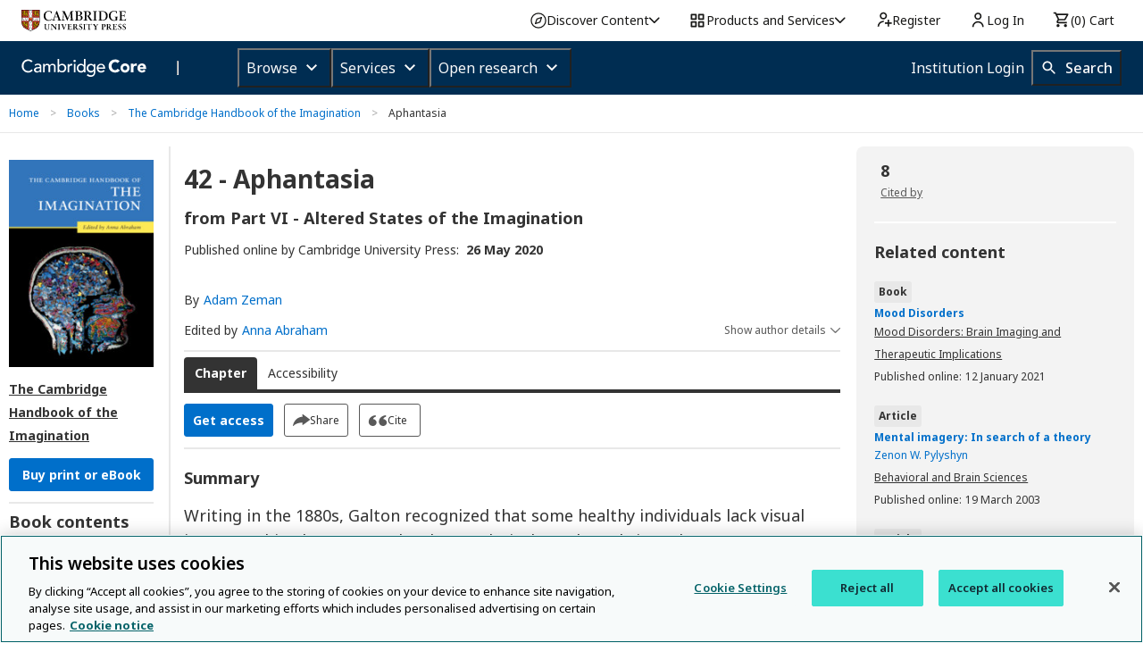

--- FILE ---
content_type: text/html; charset=utf-8
request_url: https://www.cambridge.org/core/books/abs/cambridge-handbook-of-the-imagination/aphantasia/24450E58012A8CD48983D9A8886BC7C2
body_size: 188095
content:
<!DOCTYPE html>
<!--[if IE 8 ]>    <html class="ie8"> <![endif]-->
<!--[if IE 9 ]>    <html class="ie9"> <![endif]-->
<!--[if (gt IE 9)|!(IE)]><!-->
<html class="no-js" lang="en"> <!--<![endif]-->
<head>
    <!-- OneTrust Cookies Consent Notice start for www.cambridge.org -->
    <script type="text/javascript" src="https://cdn-ukwest.onetrust.com/consent/3dd5ea87-ecd6-4ace-b901-982f3d284f86/OtAutoBlock.js" ></script>
    <script src="https://cdn-ukwest.onetrust.com/scripttemplates/otSDKStub.js"  type="text/javascript" charset="UTF-8" data-domain-script="3dd5ea87-ecd6-4ace-b901-982f3d284f86" ></script>
    <!-- OneTrust Cookies Consent Notice end for www.cambridge.org -->
    <script type="text/javascript">
      window.addEventListener("OTConsentApplied", function () {
        window.location.reload();
      });
      // TODO: remove after fixing the OneTrust implementation in Static Pages
      window.addEventListener("OneTrustGroupsUpdated", function () {
        document.dispatchEvent(new Event("optanon-wrapper-triggered"));
      });
    </script>

  <meta name="google-site-verification" content="SzMHvEaWkra7_ePshnHv1q3d7a76r58We9kiZaDqf_U" />



    <!-- meta tags & title for page component -->
    <!-- system header start -->
    
    <meta charset="utf-8" />
    <meta http-equiv="X-UA-Compatible" content="IE=edge,chrome=1">
    <meta name="viewport" content="width=device-width, initial-scale=1.0" />
    <title>Aphantasia (Chapter 42) - The Cambridge Handbook of the Imagination</title>
    
      <script src="/core/vanilla/public/js/sentry.min.js"></script>
    
      <script>
        let isTerminated = false;
    
        window.addEventListener('pagehide', (event) => {
          isTerminated = !event.persisted;
        }, { capture: true });
    
        const EXTRA_KEY = "ROUTE_TO";
    
        Sentry.init({
          dsn: "https://074fed417c764caaafebad958d2c0c95@o1239501.ingest.sentry.io/6395238",
          release: "www.cambridge.org" + "@" + "unreadable",
          environment: "prod",
          ignoreErrors: [],
          integrations: [Sentry.moduleMetadataIntegration()],
          transport: Sentry.makeMultiplexedTransport(
            Sentry.makeFetchTransport,
            (args) => {
              const event = args.getEvent();
              if (
                event &&
                event.extra &&
                EXTRA_KEY in event.extra &&
                Array.isArray(event.extra[EXTRA_KEY])
              ) {
                return event.extra[EXTRA_KEY];
              }
              return [];
            },
          ),
          beforeSend: (event) => {
            if (isTerminated || (window.location.protocol !== 'http:' && window.location.protocol !== 'https:')) {
              return null;
            }
    
            if (event?.exception?.values?.[0].stacktrace?.frames) {
              const { frames } = event.exception.values[0].stacktrace;
    
              const routeTo = frames
                .filter((frame) => frame.module_metadata && frame.module_metadata.dsn)
                .map((v) => v.module_metadata)
                .slice(-1);
    
              if (routeTo.length) {
                event.extra = {
                  ...event.extra,
                  [EXTRA_KEY]: routeTo,
                };
              }
            }
    
            return event;
          },
        });
      </script>
    
    
    
    
    
    <!-- need to loop through block page defined header includes -->
    
    
    <!-- system header finish -->
    <meta property="og:site_name" content="Cambridge Core"/>
    <meta property="og:type" content="website"/>
    <meta property="og:url" content="https://www.cambridge.org/core/books/cambridge-handbook-of-the-imagination/aphantasia/24450E58012A8CD48983D9A8886BC7C2"/>
    <meta property="og:title" content="Aphantasia (Chapter 42) - The Cambridge Handbook of the Imagination"/>
    <meta property="og:description" content="The Cambridge Handbook of the Imagination - June 2020"/>
    <meta property="og:image" content="https://www.cambridge.org/core/cambridge-core/public/images/logo_core_page_share_600x600.jpg"/>
    
    <meta property="og:image:width" content="600"/>
    <meta property="og:image:height" content="600"/>
      <meta name="description" content="The Cambridge Handbook of the Imagination - June 2020">
      <link rel="canonical" href="https://www.cambridge.org/core/books/cambridge-handbook-of-the-imagination/aphantasia/24450E58012A8CD48983D9A8886BC7C2">
    
    
        <meta name="citation_title"  content="Aphantasia">
        <meta name="citation_inbook_title"  content="The Cambridge Handbook of the Imagination">
        <meta name="citation_doi"  content="10.1017/9781108580298.042">
        <meta name="citation_firstpage"  content="692">
        <meta name="citation_lastpage"  content="710">
        <meta name="citation_publication_date"  content="2020/06">
        <meta name="citation_online_date"  content="2020/05">
        <meta name="citation_publisher"  content="Cambridge University Press">
        <meta name="citation_pdf_url "  content="https://www.cambridge.org/core/services/aop-cambridge-core/content/view/24450E58012A8CD48983D9A8886BC7C2/9781108429245c42_692-710.pdf/aphantasia.pdf">
        <meta name="citation_keyword"  content="Absence of visual imagery; absence of mind’s eye; aphantasia; hyperphantasia; functional neuroimaging; imagination">
        <meta name="citation_reference"  content="citation_title=Recollective Qualities Modulate Hippocampal Activation during Autobiographical Memory Retrieval; citation_author=Addis, D. R.; citation_author=Moscovitch, M; citation_author=Crawley, A. P.; citation_author=McAndrews, M. P.; citation_publication_date=2004; citation_journal_title=Hippocampus; citation_volume=14; citation_firstpage=752; citation_lastpage=762; citation_doi=10.1002/hipo.10215">
        <meta name="citation_reference"  content="citation_title=Synaesthesia is Associated with Enhanced Self-Rated Visual Imagery; citation_author=Barnett, K. J.; citation_author=Newell, F. N.; citation_publication_date=2008; citation_journal_title=Consciousness and Cognition; citation_volume=17; citation_firstpage=1032; citation_lastpage=1039">
        <meta name="citation_reference"  content="citation_title=Intact Visual Imagery and Impaired Visual Perception in a Patient with Visual Agnosia; citation_author=Behrmann, M; citation_author=Moscovitch, M; citation_author=Winocur, G; citation_publication_date=1994; citation_journal_title=Journal of Experimental Psychology: Human Perception and Performance; citation_volume=20; citation_firstpage=1068; citation_lastpage=1087">
        <meta name="citation_reference"  content="citation_title=More than Nature Needs: Language, Mind and Evolution; citation_author=Bickerton, D; citation_publication_date=2014">
        <meta name="citation_reference"  content="citation_title=Defective Revisualization: Dissociation between Cognitive and Imagistic Thought Case Report and Short Review of the Literature; citation_author=Botez, M. I.; citation_author=Olivier, M; citation_author=Vezina, J. L.; citation_author=Botez, T; citation_author=Kaufman, B; citation_publication_date=1985; citation_journal_title=Cortex; citation_volume=21; citation_firstpage=375; citation_lastpage=389">
        <meta name="citation_reference"  content="citation_title=Functional Neuroimaging of Autobiographical Memory; citation_author=Cabeza, R; citation_author=St, J. P.; citation_publication_date=2007; citation_journal_title=Trends in Cognitive Sciences; citation_volume=11; citation_firstpage=219; citation_lastpage=227; citation_doi=10.1016/j.tics.2007.02.005">
        <meta name="citation_reference"  content="citation_title=Clinical Lectures on Diseases of the Nervous System; citation_author=Charcot, J. M.; citation_publication_date=1889">
        <meta name="citation_reference"  content="citation_title=Modality-Specific and Modality-Independent Components of the Human Imagery System; citation_author=Daselaar, S. M.; citation_author=Porat, Y; citation_author=Huijbers, W; citation_author=Pennartz, C. M.; citation_publication_date=2010; citation_journal_title=Neuroimage; citation_volume=52; citation_firstpage=677; citation_lastpage=685; citation_doi=10.1016/j.neuroimage.2010.04.239">
        <meta name="citation_reference"  content="citation_title=Integration of “What” and “Where” in Frontal Cortex during Visual Imagery of Scenes; citation_author=de Borst, A. W.; citation_author=Sack, A. T.; citation_author=Jansma, B. M.; citation_publication_date=2012; citation_journal_title=Neuroimage; citation_volume=60; citation_firstpage=47; citation_lastpage=58; citation_doi=10.1016/j.neuroimage.2011.12.005">
        <meta name="citation_reference"  content="citation_title=The Human Story: A New History of Mankind’s Evolution; citation_author=Dunbar, R; citation_publication_date=2004">
        <meta name="citation_reference"  content="citation_title=The Neural Correlates of Visual Imagery Vividness – An fMRI Study and Literature Review; citation_author=Fulford, J; citation_author=Milton, F; citation_author=Salas, D; citation_publication_date=2018; citation_journal_title=Cortex; citation_volume=105; citation_firstpage=26; citation_lastpage=40">
        <meta name="citation_reference"  content="citation_title=Remembering our Past: Functional Neuroanatomy of Recollection of Recent and Very Remote Personal Events; citation_author=Gilboa, A; citation_author=Winocur, G; citation_author=Grady, C. L.; citation_author=Hevenor, S. J.; citation_author=Moscovitch, M; citation_publication_date=2004; citation_journal_title=Cerebral Cortex; citation_volume=14; citation_firstpage=1214; citation_lastpage=1225">
        <meta name="citation_reference"  content="citation_title=Escaping Attention; citation_author=Grüter, T; citation_author=Carbon, C. C.; citation_publication_date=2010; citation_journal_title=Science; citation_volume=328; citation_firstpage=435; citation_lastpage=436; citation_doi=10.1126/science.1190432">
        <meta name="citation_reference"  content="citation_title=Visual Mental Imagery in Congenital Prosopagnosia; citation_author=Grüter, T; citation_author=Grüter, M; citation_author=Bell, V; citation_author=Carbon, C. C.; citation_publication_date=2009; citation_journal_title=Neuroscience Letters; citation_volume=453; citation_firstpage=135; citation_lastpage=140; citation_doi=10.1016/j.neulet.2009.02.021">
        <meta name="citation_reference"  content="Keogh, R., Bergmann, J., and Pearson, J. (2016). Cortical Excitability Controls the Strength of Mental Imagery. BioRxiv. org. doi.org/10.1101/093690.">
        <meta name="citation_reference"  content="citation_title=The Blind Mind: No Sensory Visual Imagery in Aphantasia; citation_author=Keogh, R; citation_author=Pearson, J; citation_publication_date=2018; citation_journal_title=Cortex; citation_volume=105; citation_firstpage=53; citation_lastpage=60">
        <meta name="citation_reference"  content="citation_title=The Neural Correlates of Everyday Recognition Memory; citation_author=Milton, F; citation_author=Muhlert, N; citation_author=Butler, C. R.; citation_author=Benattayallah, A; citation_author=Zeman, A. Z.; citation_publication_date=2011; citation_journal_title=Brain and Cognition; citation_volume=76; citation_firstpage=369; citation_lastpage=381">
        <meta name="citation_reference"  content="citation_title=Mental Imagery Generation in Different Modalities Activates Sensory-Motor Areas; citation_author=Palmiero, M; citation_author=Belardinelli, M. O; citation_author=Nardo, D; citation_publication_date=2009; citation_journal_title=Cognitive Processing; citation_volume=10; citation_firstpage=S268; citation_lastpage=271">
        <meta name="citation_reference"  content="citation_title=The Functional Impact of Mental Imagery on Conscious Perception; citation_author=Pearson, J; citation_author=Clifford, C. W.; citation_author=Tong, F; citation_publication_date=2008; citation_journal_title=Current Biology; citation_volume=18; citation_firstpage=982; citation_lastpage=986">
        <meta name="citation_reference"  content="citation_title=Intuitions and Introspections about Imagery: The Role of Imagery Experience in Shaping an Investigator’s Theoretical Views; citation_author=Reisberg, D; citation_author=Pearson, D. G.; citation_author=Kosslyn, S. M.; citation_publication_date=2003; citation_journal_title=Applied Cognitive Psychology; citation_volume=17; citation_firstpage=147; citation_lastpage=160">
        <meta name="citation_reference"  content="Ross, B. (2016). Aphantasia: How It Feels To Be Blind in your Mind. www.facebook.com/notes/blake-ross/aphantasia-how-it-feels-to-be-blind-in-your-mind/10156834777480504/.">
        <meta name="citation_reference"  content="Watkins, N. W. (2017). (A)phantasia and SDAM: Scientific and Personal Perspectives. psyarxiv.com/d7av9/.">
        <meta name="citation_reference"  content="citation_title=Lives without Imagery – Congenital Aphantasia; citation_author=Zeman, A; citation_author=Dewar, M; citation_author=Della Sala, S; citation_publication_date=2015; citation_journal_title=Cortex; citation_volume=73; citation_firstpage=378; citation_lastpage=380">
        <meta name="citation_reference"  content="citation_title=Loss of Imagery Phenomenology with Intact Visuo-Spatial Task Performance: A Case of “Blind Imagination; citation_author=Zeman, A. Z.; citation_author=Della Sala, S; citation_author=Torrens, L. A.; citation_publication_date=2010; citation_journal_title=Neuropsychologia; citation_volume=48; citation_firstpage=145; citation_lastpage=155; citation_doi=10.1016/j.neuropsychologia.2009.08.024">
        <meta name="citation_reference"  content="citation_title=The Relationship between Visual Perception and Visual Mental Imagery: A Reappraisal of the Neuropsychological Evidence; citation_author=Bartolomeo, P; citation_publication_date=2002; citation_journal_title=Cortex; citation_volume=38; citation_firstpage=357; citation_lastpage=378">
        <meta name="citation_reference"  content="citation_title=Total Dream Loss: A Distinct Neuropsychological Dysfunction after Bilateral PCA Stroke; citation_author=Bischof, M; citation_author=Bassetti, C. L.; citation_publication_date=2004; citation_journal_title=Annals of Neurology; citation_volume=56; citation_firstpage=583; citation_lastpage=586">
        <meta name="citation_reference"  content="citation_title=Scientists Are Not Deficient in Visual Imagery: Galton Revisited; citation_author=Brewer, W. F.; citation_author=Schommer-Aikins, M; citation_publication_date=2006; citation_journal_title=Review of General Psychology; citation_volume=10; citation_firstpage=130; citation_lastpage=146; citation_doi=10.1037/1089-2680.10.2.130">
        <meta name="citation_reference"  content="citation_title=Perte de la vision mentale dans la melancolie anxieuse; citation_author=Cotard, J; citation_publication_date=1884; citation_journal_title=Archives de Neurologie; citation_volume=7; citation_firstpage=289; citation_lastpage=295">
        <meta name="citation_reference"  content="citation_title=Left Mediotemporal Structures Mediate the Retrieval of Episodic Autobiographical Mental Images; citation_author=Gardini, S; citation_author=Cornoldi, C; citation_author=De, B. R.; citation_author=Venneri, A; citation_publication_date=2006; citation_journal_title=Neuroimage; citation_volume=30; citation_firstpage=645; citation_lastpage=655">
        <meta name="citation_reference"  content="citation_title=The Role of Visual Imagery in Autobiographical Memory; citation_author=Greenberg, D. L.; citation_author=Knowlton, B. J.; citation_publication_date=2014; citation_journal_title=Memory and Cognition; citation_volume=42; citation_firstpage=922; citation_lastpage=934">
        <meta name="citation_reference"  content="citation_title=Visual Imagery and Depersonalisation; citation_author=Lambert, M. V.; citation_author=Senior, C; citation_author=Phillips, M. L.; citation_publication_date=2001; citation_journal_title=Psychopathology; citation_volume=34; citation_firstpage=259; citation_lastpage=264; citation_doi=10.1159/000049319">
        <meta name="citation_reference"  content="citation_title=Activation of the Parieto-Premotor Network Is Associated with Vivid Motor Imagery – A Parametric FMRI Study; citation_author=Lorey, B; citation_author=Pilgramm, S; citation_author=Bischoff, M; citation_publication_date=2011; citation_journal_title=PLoS. One; citation_volume=6; citation_firstpage=e20368">
        <meta name="citation_reference"  content="citation_title=On Picturing a Candle: The Prehistory of Imagery Science; citation_author=MacKisack, M; citation_author=Aldworth, S; citation_author=Macpherson, F; citation_publication_date=2016; citation_journal_title=Frontiers in Psychology; citation_volume=7; citation_firstpage=515">
        <meta name="citation_reference"  content="citation_title=Agnosia, Apraxia, Aphasia: Their Value in Cerebral Localisation; citation_author=Nielsen, J; citation_publication_date=1946">
        <meta name="citation_reference"  content="citation_title=Evaluating the Mind’s Eye: The Metacognition of Visual Imagery; citation_author=Pearson, J; citation_author=Rademaker, R. L.; citation_author=Tong, F; citation_publication_date=2011; citation_journal_title=Psychological Science; citation_volume=22; citation_firstpage=1535; citation_lastpage=1542">
        <meta name="citation_reference"  content="citation_title=Depersonalization Disorder: Thinking without Feeling; citation_author=Phillips, M. L.; citation_author=Medford, N; citation_author=Senior, C; citation_publication_date=2001; citation_journal_title=Psychiatry Research; citation_volume=108; citation_firstpage=145; citation_lastpage=160">
        <meta name="citation_reference"  content="citation_title=Preserved Visual Imagery in Visual Form Agnosia; citation_author=Servos, P; citation_author=Goodale, M. A.; citation_publication_date=1995; citation_journal_title=Neuropsychologia; citation_volume=33; citation_firstpage=1383; citation_lastpage=1394">
        <meta name="citation_reference"  content="citation_title=Preserved Colour Imagery in an Achromatopsic; citation_author=Shuren, J. E.; citation_author=Brott, T. G.; citation_author=Schefft, B. K.; citation_author=Houston, W; citation_publication_date=1996; citation_journal_title=Neuropsychologia; citation_volume=34; citation_firstpage=485; citation_lastpage=489; citation_doi=10.1016/0028-3932(95)00153-0">
        <meta name="citation_reference"  content="citation_title=Is the Charcot and Bernard Case (1883) of Loss of Visual Imagery Really Based on Neurological Impairment?; citation_author=Zago, S; citation_author=Allegri, N; citation_author=Cristoffanini, M; citation_publication_date=2011; citation_journal_title=Cognitive Neuropsychiatry; citation_volume=16; citation_firstpage=481; citation_lastpage=504">
        <meta name="citation_reference"  content="citation_title=The Neural Mechanisms of Hallucinations: A Quantitative Meta-Analysis of Neuroimaging Studies; citation_author=Zmigrod, L; citation_author=Garrison, J. R.; citation_author=Carr, J; citation_author=Simons, J. S.; citation_publication_date=2016; citation_journal_title=Neuroscience &amp; Biobehavioral Reviews; citation_volume=69; citation_firstpage=113; citation_lastpage=123; citation_doi=10.1016/j.neubiorev.2016.05.037">
        <meta name="citation_reference"  content="citation_title=Brain Networks Underlying Mental Imagery of Auditory and Visual Information; citation_author=Zvyagintsev, M; citation_author=Clemens, B; citation_author=Chechko, N; citation_publication_date=2013; citation_journal_title=The European Journal of Neuroscience; citation_volume=37; citation_firstpage=1421; citation_lastpage=1434">
        <meta name="citation_reference"  content="citation_title=The Hallucinating Brain: A Review of Structural and Functional Neuroimaging Studies of Hallucinations; citation_author=Allen, P; citation_author=Laroi, F; citation_author=McGuire, P. K.; citation_author=Aleman, A; citation_publication_date=2008; citation_journal_title=Neuroscience &amp; Biobehavioral Reviews; citation_volume=32; citation_firstpage=175; citation_lastpage=191; citation_doi=10.1016/j.neubiorev.2007.07.012">
        <meta name="citation_reference"  content="citation_title=De Anima. Books II and III (with certain passages from Book I); citation_author=Aristotle; citation_publication_date=1968">
        <meta name="citation_reference"  content="citation_title=Dissociation Between Mental Imagery and Object Recognition in a Brain-Damaged Patient; citation_author=Behrmann, M; citation_author=Winocur, G; citation_author=Moscovitch, M; citation_publication_date=1992; citation_journal_title=Nature; citation_volume=359; citation_firstpage=636; citation_lastpage=637">
        <meta name="citation_reference"  content="citation_title=Perceiving Left and Imagining Right: Dissociation in Neglect; citation_author=Beschin, N; citation_author=Basso, A; citation_author=Della Sala, S; citation_publication_date=2000; citation_journal_title=Cortex; citation_volume=36; citation_firstpage=401; citation_lastpage=414; citation_doi=10.1016/S0010-9452(08)70849-9">
        <meta name="citation_reference"  content="citation_title=Brain and Conscious Representation of Outside Reality; citation_author=Bisiach, E; citation_author=Capitani, E; citation_author=Luzzatti, C; citation_author=Perani, D; citation_publication_date=1981; citation_journal_title=Neuropsychologia; citation_volume=19; citation_firstpage=543; citation_lastpage=551; citation_doi=10.1016/0028-3932(81)90020-8">
        <meta name="citation_reference"  content="citation_title=Unilateral Neglect of Representational Space; citation_author=Bisiach, E; citation_author=Luzzatti, C; citation_publication_date=1978; citation_journal_title=Cortex; citation_volume=14; citation_firstpage=129; citation_lastpage=133; citation_doi=10.1016/S0010-9452(78)80016-1">
        <meta name="citation_reference"  content="citation_title=Vivid Visual Mental Imagery in the Absence of the Primary Visual Cortex; citation_author=Bridge, H; citation_author=Harrold, S; citation_author=Holmes, E. A.; citation_author=Stokes, M; citation_author=Kennard, C; citation_publication_date=2012; citation_journal_title=Journal of Neurology; citation_volume=259; citation_firstpage=1062; citation_lastpage=1070; citation_doi=10.1007/s00415-011-6299-z">
        <meta name="citation_reference"  content="citation_title=Neural Correlates of the LSD Experience Revealed by Multimodal Neuroimaging; citation_author=Carhart-Harris, R. L.; citation_author=Muthukumaraswamy, S; citation_author=Roseman, L; citation_publication_date=2016; citation_journal_title=Proceedings of the National Academy of Sciences of the United States of America; citation_volume=113; citation_firstpage=4853; citation_lastpage=4858">
        <meta name="citation_reference"  content="citation_title=Du delire des negations; citation_author=Cotard, J; citation_publication_date=1882; citation_journal_title=Archives de Neurologie; citation_volume=4; citation_firstpage=152; citation_lastpage=170">
        <meta name="citation_reference"  content="citation_title=Imagery and Overflow: We See More than We Report.; citation_author=D’Aloisio-Montilla, N; citation_publication_date=2017; citation_journal_title=Philosophical Psychology; citation_volume=30; citation_firstpage=545; citation_lastpage=570">
        <meta name="citation_reference"  content="de Vito, S., and Bartolomeo, P. (2016). Refusing to Imagine? On the Possibility of Psychogenic Aphantasia. A Commentary on Zeman et al. (2015). Cortex, 74, 334–335.">
        <meta name="citation_reference"  content="citation_title=The Neurological Basis of Mental Imagery: A Componential Analysis; citation_author=Farah, M. J.; citation_publication_date=1984; citation_journal_title=Cognition; citation_volume=18; citation_firstpage=245; citation_lastpage=272; citation_doi=10.1016/0010-0277(84)90026-X">
        <meta name="citation_reference"  content="citation_title=Conflicting Intuitions May Be Based on Differing Abilities – Evidence from Mental Imaging Research; citation_author=Faw, B; citation_publication_date=2009; citation_journal_title=Journal of Consciousness Studies; citation_volume=16; citation_firstpage=45; citation_lastpage=68">
        <meta name="citation_reference"  content="citation_title=Statistics of Mental Imagery; citation_author=Galton, F; citation_publication_date=1880; citation_journal_title=Mind; citation_volume=5; citation_firstpage=301; citation_lastpage=318; citation_doi=10.1093/mind/os-V.19.301">
        <meta name="citation_reference"  content="citation_title=Functional Neuroanatomical Networks Associated with Expertise in Motor Imagery; citation_author=Guillot, A; citation_author=Collet, C; citation_author=Nguyen, V. A.; citation_publication_date=2008; citation_journal_title=Neuroimage; citation_volume=41; citation_firstpage=1471; citation_lastpage=1483">
        <meta name="citation_reference"  content="citation_title=Visual Working Memory Performance in Aphantasia; citation_author=Jacobs, C; citation_author=Schwarzkopf, D. S.; citation_author=Silvanto, J; citation_publication_date=2018; citation_journal_title=Cortex; citation_volume=105; citation_firstpage=61; citation_lastpage=73; citation_doi=10.1016/j.cortex.2017.10.014">
        <meta name="citation_reference"  content="citation_title=The VVIQ as a Psychometric Test of Individual Differences in Visual Imagery Vividness: A Critical Quantitative Review and Plea for Direction; citation_author=McKelvie, S; citation_publication_date=1995; citation_journal_title=Journal of Mental Imagery; citation_volume=19; citation_firstpage=1; citation_lastpage=106">
        <meta name="citation_reference"  content="citation_title=Selective Deficit of Mental Visual Imagery with Intact Primary Visual Cortex and Visual Perception; citation_author=Moro, V; citation_author=Berlucchi, G; citation_author=Lerch, J; citation_author=Tomaiuolo, F; citation_author=Aglioti, S. M.; citation_publication_date=2008; citation_journal_title=Cortex; citation_volume=44; citation_firstpage=109; citation_lastpage=118">
        <meta name="citation_reference"  content="citation_title=The Neuropsychology of Dreams; citation_author=Solms, M; citation_publication_date=2009">
        <meta name="citation_reference"  content="Zimmer, C. (2010). The Brain. Discover, 28–29.">
        <meta name="citation_reference"  content="citation_title=Negative BOLD Differentiates Visual Imagery and Perception; citation_author=Amedi, A; citation_author=Malach, R; citation_author=Pascual-Leone, A; citation_publication_date=2005; citation_journal_title=Neuron; citation_volume=48; citation_firstpage=859; citation_lastpage=872; citation_doi=10.1016/j.neuron.2005.10.032">
        <meta name="citation_reference"  content="citation_title=Multiple-Domain Dissociation Between Impaired Visual Perception and Preserved Mental Imagery in a Patient with Bilateral Extrastriate Lesions; citation_author=Bartolomeo, P; citation_author=Bachoud-Levi, A.-C.; citation_author=de Gelder, B; citation_publication_date=1998; citation_journal_title=Neuropsychologia; citation_volume=36; citation_firstpage=239; citation_lastpage=249">
        <meta name="citation_reference"  content="citation_title=Smaller Primary Visual Cortex Is Associated with Stronger, but Less Precise Mental Imagery; citation_author=Bergmann, J; citation_author=Genc, E; citation_author=Kohler, A; citation_author=Singer, W; citation_author=Pearson, J; citation_publication_date=2016; citation_journal_title=Cerebral Cortex; citation_volume=26; citation_firstpage=3838; citation_lastpage=3850">
        <meta name="citation_reference"  content="citation_title=Vividness of Object and Spatial Imagery; citation_author=Blazhenkova, O; citation_publication_date=2016; citation_journal_title=Perceptual and Motor Skills; citation_volume=122; citation_firstpage=490; citation_lastpage=508; citation_doi=10.1177/0031512516639431">
        <meta name="citation_reference"  content="citation_title=Cortical Blindness and Visual Imagery; citation_author=Chatterjee, A; citation_author=Southwood, M. H.; citation_publication_date=1995; citation_journal_title=Neurology; citation_volume=45; citation_firstpage=2189; citation_lastpage=2195">
        <meta name="citation_reference"  content="Clemens, A. (2018). When the Eye’s Mind is Blind. Scientific American, August 1. www.scientificamerican.com/article/when-the-minds-eye-is-blind1/.">
        <meta name="citation_reference"  content="citation_title=Seeing with the Eyes Shut: Neural Basis of Enhanced Imagery following Ayahuasca Ingestion; citation_author=de Araujo, D. B.; citation_author=Ribeiro, S; citation_author=Cecchi, G. A.; citation_publication_date=2012; citation_journal_title=Human Brain Mapping; citation_volume=33; citation_firstpage=2550; citation_lastpage=2560">
        <meta name="citation_reference"  content="citation_title=Reading and Listening to High and Low Imagery Sentences; citation_author=Eddy, J. K.; citation_author=Glass, A. L.; citation_publication_date=1981; citation_journal_title=Journal of Verbal Learning and Verbal Behavior; citation_volume=20; citation_firstpage=333; citation_lastpage=345">
        <meta name="citation_reference"  content="citation_title=Visuo-Spatial Imagery Impairment in Posterior Cortical Atrophy: A Cognitive and SPECT Study; citation_author=Gardini, S; citation_author=Concari, L; citation_author=Pagliara, S; citation_publication_date=2011; citation_journal_title=Behavioural Neurology; citation_volume=24; citation_firstpage=123; citation_lastpage=132; citation_doi=10.1155/2011/547451">
        <meta name="citation_reference"  content="citation_title=All Things New; citation_author=Miller, L; citation_publication_date=2017">
        <meta name="citation_reference"  content="citation_title=Visual Memory-Deficit Amnesia: A Distinct Amnesic Presentation and Etiology; citation_author=Rubin, D. C.; citation_author=Greenberg, D. L.; citation_publication_date=1998; citation_journal_title=Proceedings of the National Academy of Sciences of the United States of America; citation_volume=95; citation_firstpage=5413; citation_lastpage=5416">
        <meta name="citation_reference"  content="citation_title=The Neural Correlates of Visual Imagery: A Co-ordinate-Based Meta-Analysis; citation_author=Winlove, C. I. P.; citation_author=Milton, F; citation_author=Ranson, J; citation_publication_date=2018; citation_journal_title=Cortex; citation_volume=105; citation_firstpage=4; citation_lastpage=25">
        <meta name="citation_reference"  content="citation_title=Mental Reversal of Imagined Melodies: A Role for the Posterior Parietal Cortex; citation_author=Zatorre, R. J.; citation_author=Halpern, A. R.; citation_author=Bouffard, M; citation_publication_date=2010; citation_journal_title=Journal of Cognitive Neuroscience; citation_volume=22; citation_firstpage=775; citation_lastpage=789; citation_doi=10.1162/jocn.2009.21239">
        <meta name="citation_reference"  content="citation_title=Reflections on Aphantasia; citation_author=Zeman, A; citation_author=Dewar, M; citation_author=Della Sala, S; citation_publication_date=2016; citation_journal_title=Cortex; citation_volume=74; citation_firstpage=336; citation_lastpage=337; citation_doi=10.1016/j.cortex.2015.08.015">
    
    <meta name="tdm-reservation" content="1">
    <meta name="tdm-policy" content="https://www.cambridge.org/core/tdm/tdm-policy.json">
    <link rel="alternate" href="/core/books/abs/cambridge-handbook-of-the-imagination/aphantasia/24450E58012A8CD48983D9A8886BC7C2" hreflang="en" />
    
    

    <link rel="icon" href="/core/cambridge-core/public/images/favicon.ico" type="image/x-icon"/>
    <link rel="shortcut icon" href="/core/cambridge-core/public/images/favicon.ico" type="image/x-icon"/>
    <link href='//fonts.googleapis.com/css?family=Noto+Sans:400,700,400italic,700italic' rel='stylesheet' type='text/css'>
    <!--[if (gte IE 10)|!(IE)]><!-->
    <link rel="stylesheet" href="/core/cambridge-core/public/css/app.css?version=v7.616.1"/>

      <link rel="dns-prefetch" href="https://usage.prod.aop.cambridge.org/v1/events">

    <link rel="stylesheet" href="/core/cambridge-core/public/bower_components/font-awesome/css/font-awesome.min.css"/>
    <script src="/core/system/public/bower_components/jquery/dist/jquery.min.js"></script>
    <script src="/core/system/public/bower_components/jquery-migrate-3/jquery-migrate.min.js"></script>

    <!--<![endif]-->

    <!-- IE8/9 Fixes -->
    <!-- Only supports version 1 of jquery -->
    <!-- Has a CSS limitation of 4096 directives per file, so we need to split it up into multiple files -->
    <!--[if lt IE 10]>
    <link rel="stylesheet" href="/core/cambridge-core/public/css/ie-8-9.css" />
    <script src="/core/cambridge-core/public/js/ie8-head.min.js"></script>
    <script src="/core/cambridge-core/public/js/jquery-1.11.2.min.js"></script>
    <![endif]-->


    <script src="/core/cambridge-core/public/bower_components/modernizr/modernizr.js"></script>

        <script>
            (function(a,s,y,n,c,h,i,d,e){
                s.className+=' '+y;
                h.start=1*new Date;
                h.end=i=function(){s.className=s.className.replace(RegExp(' ?'+y),'')};
                (a[n]=a[n]||[]).hide=h;
                setTimeout(function(){i();h.end=null},c);
                h.timeout=c;
            })(window,document.documentElement,'async-hide','dataLayer',4000, {'GTM-PWNSR3B':true});
                    
            (function(i,s,o,g,r,a,m){
                i['GoogleAnalyticsObject']=r,
                i[r]=i[r]||function(){
                    (i[r].q=i[r].q||[]).push(arguments)
                },
                i[r].l=1*new Date();
                a=s.createElement(o),
                a.async=1,
                a.src=g;
                
                // Add GA after OneTrust
                var ot = s.querySelector("script[src*='otSDKStub.js']");
                if (ot && ot.parentNode) {
                    ot.parentNode.insertBefore(a, ot.nextSibling);
                } else {
                    m=s.getElementsByTagName(o)[0];
                    m.parentNode.insertBefore(a,m);
                }
    
                ga('create', 'UA-86516288-1', 'auto');
                ga('require', 'GTM-PWNSR3B');
                ga('send', 'pageview');
            })(window,document,'script','https://www.google-analytics.com/analytics.js','ga');
        </script>
        <script>
            // OneTrust Cookies Consent Notice for www.cambridge.org
            // load GTM after OneTrust IF not accepted or rejected
            (function(w,d,s,l,i){
                w[l]=w[l]||[];
                w[l].push({'gtm.start': new Date().getTime(), event:'gtm.js'});
                var j=d.createElement(s)
                var dl=l!='dataLayer'?'&l='+l:'';
    
                j.async=true;
                j.src='https://www.googletagmanager.com/gtm.js?id='+i+dl;
    
                var ot = d.querySelector("script[src*='otSDKStub.js']"); // find OneTrust script
                if (ot && ot.parentNode) {
                    ot.parentNode.insertBefore(j, ot.nextSibling); // insert right after OneTrust
                } else {
                    d.head.appendChild(j); // fallback
                }
            })(window,document,'script','dataLayer','GTM-NTX72TG');
        </script>
        <!-- Site24x7 -->
        <script type="text/javascript">
        var rumMOKey='bd7888531793d453d3bdf2268eea537b';
        (function(){
        if(window.performance && window.performance.timing && window.performance.navigation) {
            var site24x7_rum_beacon=document.createElement('script');
            site24x7_rum_beacon.async=true;
            site24x7_rum_beacon.setAttribute('src','//static.site24x7rum.eu/beacon/site24x7rum-min.js?appKey='+rumMOKey);
            document.getElementsByTagName('head')[0].appendChild(site24x7_rum_beacon);
        }
        })(window)
        </script>
        <!-- Site24x7 -->

    

  <script>
    var AOP = AOP || {};
    AOP.uiLanguage = '' || 'en';
    AOP.uiLanguageSuggested = '';
    AOP.leaveTranslationSuggested = '';
    AOP.isMultilanguageEnabled = '';
    AOP.clientSideMultilingualString = '%5B%7B%22_id%22%3A%225a7c10d5ab0af516063ac94b%22%2C%22name%22%3A%22Copy%20and%20paste%20a%20formatted%20citation%20or%20use%20one%20of%20the%20options%20to%20export%20in%20your%20chosen%20format%22%2C%22area%22%3A%22Client%20side%22%2C%22element%22%3A%22Export%20citation%20modal%22%2C%22category%22%3A%22text%22%2C%22en%22%3A%22Copy%20and%20paste%20a%20formatted%20citation%20or%20use%20one%20of%20the%20options%20to%20export%20in%20your%20chosen%20format%22%2C%22fr%22%3A%22Copiez-collez%20la%20citation%20ou%20utilisez%20une%20des%20options%20ci-dessous%20pour%20l&#x27;exporter%20dans%20le%20format%20de%20votre%20choix%22%7D%2C%7B%22_id%22%3A%225a7c10d5ab0af516063ac94c%22%2C%22name%22%3A%22Selected%20format%22%2C%22area%22%3A%22Client%20side%22%2C%22element%22%3A%22Export%20citation%20modal%22%2C%22category%22%3A%22label%22%2C%22en%22%3A%22Selected%20format%22%2C%22fr%22%3A%22Format%20s%C3%A9lectionn%C3%A9%22%7D%2C%7B%22_id%22%3A%225a7c10d5ab0af516063ac94d%22%2C%22name%22%3A%22Change%22%2C%22area%22%3A%22Client%20side%22%2C%22element%22%3A%22Export%20citation%20modal%22%2C%22category%22%3A%22button%20label%22%2C%22en%22%3A%22Change%22%2C%22fr%22%3A%22Modifier%22%7D%2C%7B%22_id%22%3A%225a7c10d5ab0af516063ac950%22%2C%22name%22%3A%22Export%22%2C%22area%22%3A%22Client%20side%22%2C%22element%22%3A%22Export%20citation%20modal%22%2C%22category%22%3A%22button%20label%22%2C%22en%22%3A%22Export%22%2C%22fr%22%3A%22Exporter%22%7D%2C%7B%22_id%22%3A%225a7c10d5ab0af516063ac94f%22%2C%22name%22%3A%22Download%22%2C%22area%22%3A%22Client%20side%22%2C%22element%22%3A%22Export%20citation%20modal%22%2C%22category%22%3A%22button%20label%22%2C%22en%22%3A%22Download%22%2C%22fr%22%3A%22T%C3%A9l%C3%A9charger%22%7D%2C%7B%22_id%22%3A%225a7c10d5ab0af516063ac94e%22%2C%22name%22%3A%22Copy%20to%20clipboard%22%2C%22area%22%3A%22Client%20side%22%2C%22element%22%3A%22Export%20citation%20modal%22%2C%22category%22%3A%22button%20label%22%2C%22en%22%3A%22Copy%20to%20clipboard%22%2C%22fr%22%3A%22Copier%20dans%20le%20presse-papier%22%7D%2C%7B%22_id%22%3A%225a7c10d5ab0af516063ac9d6%22%2C%22name%22%3A%22Sep%22%2C%22area%22%3A%22Client%20side%22%2C%22element%22%3A%22Metrics%20tab%22%2C%22category%22%3A%22label%22%2C%22en%22%3A%22Sep%22%2C%22fr%22%3A%22Sep.%22%7D%2C%7B%22_id%22%3A%225a7c10d5ab0af516063ac9cd%22%2C%22name%22%3A%22decline%20option%22%2C%22area%22%3A%22Client%20side%22%2C%22element%22%3A%22%22%2C%22category%22%3A%22%22%2C%22en%22%3A%22No%20thanks%22%2C%22fr%22%3A%22Non%20merci%20(view%20site%20in%20English)%22%7D%2C%7B%22_id%22%3A%225a7c10d5ab0af516063ac9d7%22%2C%22name%22%3A%22Oct%22%2C%22area%22%3A%22Client%20side%22%2C%22element%22%3A%22Metrics%20tab%22%2C%22category%22%3A%22label%22%2C%22en%22%3A%22Oct%22%2C%22fr%22%3A%22Oct.%22%7D%2C%7B%22_id%22%3A%225a7c10d5ab0af516063ac9d2%22%2C%22name%22%3A%22May%22%2C%22area%22%3A%22Client%20side%22%2C%22element%22%3A%22Metrics%20tab%22%2C%22category%22%3A%22label%22%2C%22en%22%3A%22May%22%2C%22fr%22%3A%22Mai%22%7D%2C%7B%22_id%22%3A%225a7c10d5ab0af516063ac9c5%22%2C%22name%22%3A%22Collapse%20list%22%2C%22area%22%3A%22Client%20side%22%2C%22element%22%3A%22%22%2C%22category%22%3A%22%22%2C%22en%22%3A%22Collapse%20list%22%2C%22fr%22%3A%22Replier%20la%20liste%22%7D%2C%7B%22_id%22%3A%225a7c10d5ab0af516063ac9dc%22%2C%22name%22%3A%22Sorted%20by%22%2C%22area%22%3A%22Client%20side%22%2C%22element%22%3A%22Sorting%20options%22%2C%22category%22%3A%22label%22%2C%22en%22%3A%22Sorted%20by%22%2C%22fr%22%3A%22Tri%20par%22%7D%2C%7B%22_id%22%3A%225a7c10d5ab0af516063ac9df%22%2C%22name%22%3A%22Type%22%2C%22area%22%3A%22Client%20side%22%2C%22element%22%3A%22Sorting%20options%22%2C%22category%22%3A%22label%22%2C%22en%22%3A%22Type%22%2C%22fr%22%3A%22Type%22%7D%2C%7B%22_id%22%3A%225a7c10d5ab0af516063ac9e1%22%2C%22name%22%3A%22Publication%20date%22%2C%22area%22%3A%22Client%20side%22%2C%22element%22%3A%22Sorting%20options%22%2C%22category%22%3A%22label%22%2C%22en%22%3A%22Publication%20date%22%2C%22fr%22%3A%22Date%20de%20publication%22%7D%2C%7B%22_id%22%3A%225a7c10d5ab0af516063ac9cf%22%2C%22name%22%3A%22Feb%22%2C%22area%22%3A%22Client%20side%22%2C%22element%22%3A%22Metrics%20tab%22%2C%22category%22%3A%22label%22%2C%22en%22%3A%22Feb%22%2C%22fr%22%3A%22F%C3%A9v.%22%7D%2C%7B%22_id%22%3A%225a7c10d5ab0af516063ac9cc%22%2C%22name%22%3A%22accept%20option%22%2C%22area%22%3A%22Client%20side%22%2C%22element%22%3A%22%22%2C%22category%22%3A%22%22%2C%22en%22%3A%22Yes%2C%20please%20switch%20to%20%3Clang%3E%22%2C%22fr%22%3A%22Oui%2C%20voir%20le%20site%20en%20fran%C3%A7ais%22%7D%2C%7B%22_id%22%3A%225a7c10d5ab0af516063ac9e0%22%2C%22name%22%3A%22Online%20publication%20date%22%2C%22area%22%3A%22Client%20side%22%2C%22element%22%3A%22Sorting%20options%22%2C%22category%22%3A%22label%22%2C%22en%22%3A%22Online%20publication%20date%22%2C%22fr%22%3A%22Date%20de%20publication%20en%20ligne%22%7D%2C%7B%22_id%22%3A%225a7c10d5ab0af516063ac9d3%22%2C%22name%22%3A%22Jun%22%2C%22area%22%3A%22Client%20side%22%2C%22element%22%3A%22Metrics%20tab%22%2C%22category%22%3A%22label%22%2C%22en%22%3A%22Jun%22%2C%22fr%22%3A%22Juin%22%7D%2C%7B%22_id%22%3A%225a7c10d5ab0af516063ac9de%22%2C%22name%22%3A%22Title%22%2C%22area%22%3A%22Client%20side%22%2C%22element%22%3A%22Sorting%20options%22%2C%22category%22%3A%22label%22%2C%22en%22%3A%22Title%22%2C%22fr%22%3A%22Titre%22%7D%2C%7B%22_id%22%3A%225a7c10d5ab0af516063ac9e2%22%2C%22name%22%3A%22View%20Altmetric%20attention%20score%20details%22%2C%22area%22%3A%22Client%20side%22%2C%22element%22%3A%22Article%20entry%22%2C%22category%22%3A%22alt%20text%22%2C%22en%22%3A%22View%20Altmetric%20attention%20score%20details%22%2C%22fr%22%3A%22Voir%20le%20d%C3%A9tail%20du%20score%20d&#x27;attention%20Altmetric%22%7D%2C%7B%22_id%22%3A%225a7c10d5ab0af516063ac9c9%22%2C%22name%22%3A%22language%20prompt%22%2C%22area%22%3A%22Client%20side%22%2C%22element%22%3A%22%22%2C%22category%22%3A%22%22%2C%22en%22%3A%22%3Cp%3EWe%20notice%20that%20%3Clang%3E%20is%20the%20default%20language%20in%20your%20browser%20settings.%20Would%20you%20like%20to%20view%20this%20site%20in%20%3Clang%3E%3F%3C%2Fp%3E%22%2C%22fr%22%3A%22%3Cp%3EVotre%20navigateur%20indique%20le%20fran%C3%A7ais%20comme%20langue%20par%20defaut.%20Souhaitez%20vous%20consulter%20le%20site%20en%20fran%C3%A7ais%3F%3C%2Fp%3E%22%7D%2C%7B%22_id%22%3A%225a7c10d5ab0af516063ac9d4%22%2C%22name%22%3A%22Jul%22%2C%22area%22%3A%22Client%20side%22%2C%22element%22%3A%22Metrics%20tab%22%2C%22category%22%3A%22label%22%2C%22en%22%3A%22Jul%22%2C%22fr%22%3A%22Juil.%22%7D%2C%7B%22_id%22%3A%225a7c10d5ab0af516063ac9d8%22%2C%22name%22%3A%22Nov%22%2C%22area%22%3A%22Client%20side%22%2C%22element%22%3A%22Metrics%20tab%22%2C%22category%22%3A%22label%22%2C%22en%22%3A%22Nov%22%2C%22fr%22%3A%22Nov.%22%7D%2C%7B%22_id%22%3A%225a7c10d5ab0af516063ac9c6%22%2C%22name%22%3A%22Expand%20full%20list%22%2C%22area%22%3A%22Client%20side%22%2C%22element%22%3A%22%22%2C%22category%22%3A%22%22%2C%22en%22%3A%22Expand%20full%20list%22%2C%22fr%22%3A%22D%C3%A9plier%20la%20liste%22%7D%2C%7B%22_id%22%3A%225a7c10d5ab0af516063ac9d0%22%2C%22name%22%3A%22Mar%22%2C%22area%22%3A%22Client%20side%22%2C%22element%22%3A%22Metrics%20tab%22%2C%22category%22%3A%22label%22%2C%22en%22%3A%22Mar%22%2C%22fr%22%3A%22Mars%22%7D%2C%7B%22_id%22%3A%225a7c10d5ab0af516063ac9d9%22%2C%22name%22%3A%22Dec%22%2C%22area%22%3A%22Client%20side%22%2C%22element%22%3A%22Metrics%20tab%22%2C%22category%22%3A%22label%22%2C%22en%22%3A%22Dec%22%2C%22fr%22%3A%22D%C3%A9c.%22%7D%2C%7B%22_id%22%3A%225a7c10d5ab0af516063ac9cb%22%2C%22name%22%3A%22close%22%2C%22area%22%3A%22Client%20side%22%2C%22element%22%3A%22%22%2C%22category%22%3A%22%22%2C%22en%22%3A%22Close%22%2C%22fr%22%3A%22Fermer%22%7D%2C%7B%22_id%22%3A%225a7c10d5ab0af516063ac9c8%22%2C%22name%22%3A%22Hide%20all%22%2C%22area%22%3A%22Client%20side%22%2C%22element%22%3A%22%22%2C%22category%22%3A%22%22%2C%22en%22%3A%22Hide%20All%22%2C%22fr%22%3A%22Dissimuler%22%7D%2C%7B%22_id%22%3A%225a7c10d5ab0af516063ac9ca%22%2C%22name%22%3A%22leaving%20language%20prompt%22%2C%22area%22%3A%22Client%20side%22%2C%22element%22%3A%22%22%2C%22category%22%3A%22%22%2C%22en%22%3A%22%3Cp%3EThe%20%3Clang%3E%20version%20of%20Cambridge%20Core%20is%20not%20currently%20available%20through%20the%20entire%20site.%20The%20page%20you%20are%20visiting%20is%20not%20available%20in%20%3Clang%3E%20and%20will%20be%20displayed%20in%20English.%3C%2Fp%3E%22%2C%22fr%22%3A%22%3Cp%3ELa%20version%20fran%C3%A7aise%20de%20Cambridge%20Core%20n&#x27;est%20actuellement%20pas%20disponible%20%C3%A0%20travers%20l&#x27;int%C3%A9gralit%C3%A9%20du%20site.%20La%20page%20vers%20laquelle%20vous%20vous%20rendez%20n&#x27;est%20pas%20disponible%20en%20fran%C3%A7ais%20et%20sera%20affich%C3%A9e%20en%20anglais.%3C%2Fp%3E%22%7D%2C%7B%22_id%22%3A%225a7c10d5ab0af516063ac9db%22%2C%22name%22%3A%22Show%20fewer%22%2C%22area%22%3A%22Client%20side%22%2C%22element%22%3A%22Refine%20listing%20options%22%2C%22category%22%3A%22label%22%2C%22en%22%3A%22Show%20fewer%22%2C%22fr%22%3A%22Afficher%20moins%22%7D%2C%7B%22_id%22%3A%225a7c10d5ab0af516063ac9dd%22%2C%22name%22%3A%22Page%2FArticle%20number%22%2C%22area%22%3A%22Client%20side%22%2C%22element%22%3A%22Sorting%20options%22%2C%22category%22%3A%22label%22%2C%22en%22%3A%22Page%2FArticle%20number%22%2C%22fr%22%3A%22Page%2Fnum%C3%A9ro%20d%E2%80%99article%22%7D%2C%7B%22_id%22%3A%225a7c10d5ab0af516063ac9da%22%2C%22name%22%3A%22Show%20more%22%2C%22area%22%3A%22Client%20side%22%2C%22element%22%3A%22Refine%20listing%20options%22%2C%22category%22%3A%22label%22%2C%22en%22%3A%22Show%20more%22%2C%22fr%22%3A%22Afficher%20plus%22%7D%2C%7B%22_id%22%3A%225a7c10d5ab0af516063ac9d1%22%2C%22name%22%3A%22Apr%22%2C%22area%22%3A%22Client%20side%22%2C%22element%22%3A%22Metrics%20tab%22%2C%22category%22%3A%22label%22%2C%22en%22%3A%22Apr%22%2C%22fr%22%3A%22Avr.%22%7D%2C%7B%22_id%22%3A%225a7c10d5ab0af516063ac9d5%22%2C%22name%22%3A%22Aug%22%2C%22area%22%3A%22Client%20side%22%2C%22element%22%3A%22Metrics%20tab%22%2C%22category%22%3A%22label%22%2C%22en%22%3A%22Aug%22%2C%22fr%22%3A%22Ao%C3%BBt%22%7D%2C%7B%22_id%22%3A%225a7c10d5ab0af516063ac9c7%22%2C%22name%22%3A%22View%20all%22%2C%22area%22%3A%22Client%20side%22%2C%22element%22%3A%22%22%2C%22category%22%3A%22%22%2C%22en%22%3A%22View%20All%22%2C%22fr%22%3A%22Voir%20tout%22%7D%2C%7B%22_id%22%3A%225a7c10d5ab0af516063ac9ce%22%2C%22name%22%3A%22Jan%22%2C%22area%22%3A%22Client%20side%22%2C%22element%22%3A%22Metrics%20tab%22%2C%22category%22%3A%22label%22%2C%22en%22%3A%22Jan%22%2C%22fr%22%3A%22Jan%22%7D%2C%7B%22_id%22%3A%225a7c10d5ab0af516063ac9e7%22%2C%22name%22%3A%22Search%20society%22%2C%22area%22%3A%22Client%20side%22%2C%22element%22%3A%22contextual%20search%22%2C%22category%22%3A%22searchbox%20placeholder%20text%22%2C%22en%22%3A%22Search%20%3CSocietyName%3E%22%2C%22fr%22%3A%22Rechercher%20dans%20%3CSocietyName%3E%22%7D%2C%7B%22_id%22%3A%225a7c10d5ab0af516063ac9f1%22%2C%22name%22%3A%22Show%22%2C%22area%22%3A%22Client%20side%22%2C%22element%22%3A%22Article%20eLetters%20tab%22%2C%22category%22%3A%22button%20label%22%2C%22en%22%3A%22Show%22%2C%22fr%22%3A%22Afficher%22%7D%2C%7B%22_id%22%3A%225a7c10d5ab0af516063aca2b%22%2C%22name%22%3A%22Anyone%20you%20share%20the%20following%20link%20with%20will%20be%20able%20to%20freely%20read%20this%20content.%20For%20more%20information%2C%20please%20view%20the%22%2C%22area%22%3A%22Client%20side%22%2C%22element%22%3A%22Share%20modal%22%2C%22category%22%3A%22text%22%2C%22en%22%3A%22Anyone%20you%20share%20the%20following%20link%20with%20will%20be%20able%20to%20freely%20read%20this%20content.%20For%20more%20information%2C%20please%20view%20the%22%2C%22fr%22%3A%22Tous%20ceux%20avec%20qui%20vous%20partagez%20ce%20lien%20obtiendront%20un%20acc%C3%A8s%20gratuit%20%C3%A0%20cet%20article.%20Pour%20plus%20d&#x27;information%2C%20veuillez%20svp%20consulter%22%7D%2C%7B%22_id%22%3A%225a7c10d5ab0af516063aca30%22%2C%22name%22%3A%22The%20content%20link%20has%20been%20copied%20to%20your%20clipboard%22%2C%22area%22%3A%22Client%20side%22%2C%22element%22%3A%22Share%20view%22%2C%22category%22%3A%22text%22%2C%22en%22%3A%22The%20content%20link%20has%20been%20copied%20to%20your%20clipboard%22%2C%22fr%22%3A%22Le%20lien%20a%20%C3%A9t%C3%A9%20copi%C3%A9%20dans%20votre%20presse-papier%22%7D%2C%7B%22_id%22%3A%225a7c10d5ab0af516063aca2f%22%2C%22name%22%3A%22Cancel%22%2C%22area%22%3A%22Client%20side%22%2C%22element%22%3A%22Share%20modal%22%2C%22category%22%3A%22button%20label%22%2C%22en%22%3A%22Cancel%22%2C%22fr%22%3A%22Annuler%22%7D%2C%7B%22_id%22%3A%225a7c10d5ab0af516063aca2e%22%2C%22name%22%3A%22Share%20via%20email%22%2C%22area%22%3A%22Client%20side%22%2C%22element%22%3A%22Share%20modal%22%2C%22category%22%3A%22label%22%2C%22en%22%3A%22Share%20via%20email%22%2C%22fr%22%3A%22Partager%20par%20e-mail%22%7D%2C%7B%22_id%22%3A%225a7c10d5ab0af516063ac9e6%22%2C%22name%22%3A%22Search%20journal%22%2C%22area%22%3A%22Client%20side%22%2C%22element%22%3A%22contextual%20search%22%2C%22category%22%3A%22searchbox%20placeholder%20text%22%2C%22en%22%3A%22Search%20%3CJnlTitle%3E%22%2C%22fr%22%3A%22Chercher%20dans%20%3CJnlTitle%3E%22%7D%2C%7B%22_id%22%3A%225a7c10d5ab0af516063ac9f5%22%2C%22name%22%3A%22replies%22%2C%22area%22%3A%22Client%20side%22%2C%22element%22%3A%22Article%20eLetters%20tab%22%2C%22category%22%3A%22button%20label%22%2C%22en%22%3A%22replies%22%2C%22fr%22%3A%22r%C3%A9ponses%22%7D%2C%7B%22_id%22%3A%225a7c10d5ab0af516063aca2c%22%2C%22name%22%3A%22Cambridge%20University%20Press%20content%20sharing%20policy%22%2C%22area%22%3A%22Client%20side%22%2C%22element%22%3A%22Share%20modal%22%2C%22category%22%3A%22text%22%2C%22en%22%3A%22Cambridge%20University%20Press%20content%20sharing%20policy.%22%2C%22fr%22%3A%22la%20politique%20de%20Cambridge%20University%20Press%20sur%20le%20partage%20(en%20anglais).%22%7D%2C%7B%22_id%22%3A%225a7c10d5ab0af516063aca2a%22%2C%22name%22%3A%22Copy%20and%20paste%20the%20content%20link%20or%20use%20the%20option%20below%20to%20share%20it%20via%20email%22%2C%22area%22%3A%22Client%20side%22%2C%22element%22%3A%22Share%20modal%22%2C%22category%22%3A%22text%22%2C%22en%22%3A%22Copy%20and%20paste%20the%20content%20link%20or%20use%20the%20option%20below%20to%20share%20it%20via%20email%22%2C%22fr%22%3A%22Copiez-collez%20ce%20lien%20ou%20cliquez%20le%20bouton%20ci-dessous%20pour%20envoyer%20un%20email%20contenant%20le%20lien%22%7D%2C%7B%22_id%22%3A%225a7c10d5ab0af516063ac9e8%22%2C%22name%22%3A%22Relevance%22%2C%22area%22%3A%22Client%20side%22%2C%22element%22%3A%22Sorting%20options%22%2C%22category%22%3A%22label%22%2C%22en%22%3A%22Relevance%22%2C%22fr%22%3A%22Pertinence%22%7D%2C%7B%22_id%22%3A%225a7c10d5ab0af516063ac9e9%22%2C%22name%22%3A%22Delete%22%2C%22area%22%3A%22Client%20side%22%2C%22element%22%3A%22Recommend%20to%20librarian%20modal%22%2C%22category%22%3A%22label%22%2C%22en%22%3A%22Delete%22%2C%22fr%22%3A%22Supprimer%22%7D%2C%7B%22_id%22%3A%225a7c10d5ab0af516063ac9e4%22%2C%22name%22%3A%22View%22%2C%22area%22%3A%22Client%20side%22%2C%22element%22%3A%22Article%20entry%22%2C%22category%22%3A%22label%20with%20hyperlink%22%2C%22en%22%3A%22View%22%2C%22fr%22%3A%22Voir%22%7D%2C%7B%22_id%22%3A%225a7c10d5ab0af516063ac9e5%22%2C%22name%22%3A%22Hide%22%2C%22area%22%3A%22Client%20side%22%2C%22element%22%3A%22Article%20entry%22%2C%22category%22%3A%22label%20with%20hyperlink%22%2C%22en%22%3A%22Hide%22%2C%22fr%22%3A%22Dissimuler%22%7D%2C%7B%22_id%22%3A%225a7c10d5ab0af516063ac9ea%22%2C%22name%22%3A%22Access%22%2C%22area%22%3A%22Client%20side%22%2C%22element%22%3A%22Refine%20listing%20options%22%2C%22category%22%3A%22label%22%2C%22en%22%3A%22Access%22%2C%22fr%22%3A%22Acc%C3%A8s%22%7D%2C%7B%22_id%22%3A%225a7c10d5ab0af516063ac9f8%22%2C%22name%22%3A%22Hide%22%2C%22area%22%3A%22Client%20side%22%2C%22element%22%3A%22Article%20eLetters%20tab%22%2C%22category%22%3A%22button%20label%22%2C%22en%22%3A%22Hide%22%2C%22fr%22%3A%22Dissimuler%22%7D%2C%7B%22_id%22%3A%225a7c10d5ab0af516063aca2d%22%2C%22name%22%3A%22OR%22%2C%22area%22%3A%22Client%20side%22%2C%22element%22%3A%22Share%20modal%22%2C%22category%22%3A%22label%22%2C%22en%22%3A%22OR%22%2C%22fr%22%3A%22OU%22%7D%2C%7B%22_id%22%3A%225a7c10d5ab0af516063ac9e3%22%2C%22name%22%3A%22Citation%20Tools%22%2C%22area%22%3A%22Client%20side%22%2C%22element%22%3A%22Export%20citation%20modal%22%2C%22category%22%3A%22label%22%2C%22en%22%3A%22Citation%20Tools%22%2C%22fr%22%3A%22Outils%20bibliographiques%22%7D%2C%7B%22_id%22%3A%225a7c10d5ab0af516063ac9f6%22%2C%22name%22%3A%22reply%22%2C%22area%22%3A%22Client%20side%22%2C%22element%22%3A%22Article%20eLetters%20tab%22%2C%22category%22%3A%22button%20label%22%2C%22en%22%3A%22reply%22%2C%22fr%22%3A%22r%C3%A9ponse%22%7D%2C%7B%22_id%22%3A%225a7c10d5ab0af516063aca29%22%2C%22name%22%3A%22Share%20content%22%2C%22area%22%3A%22Client%20side%22%2C%22element%22%3A%22Share%20modal%22%2C%22category%22%3A%22label%22%2C%22en%22%3A%22Share%20content%22%2C%22fr%22%3A%22Partager%20cet%20article%22%7D%2C%7B%22_id%22%3A%225b714525e54e3d290be053d4%22%2C%22name%22%3A%22This%20alert%20has%20been%20successfully%20added.%20Our%20records%20show%20that%20there%20is%20an%20error%20with%20the%20email%20address%20you%20have%20provided%20and%20therefore%20we%20are%20currently%20unable%20to%20send%20content%20alerts%20to%20you.%20The%20email%20address%20we%20are%20attempting%20to%20send%20your%20alerts%20to%20is%22%2C%22area%22%3A%22Client%20side%22%2C%22element%22%3A%22%22%2C%22category%22%3A%22%22%2C%22en%22%3A%22This%20alert%20has%20been%20successfully%20added.%20Our%20records%20show%20that%20there%20is%20an%20error%20with%20the%20email%20address%20you%20have%20provided%20and%20therefore%20we%20are%20currently%20unable%20to%20send%20content%20alerts%20to%20you.%20The%20email%20address%20we%20are%20attempting%20to%20send%20your%20alerts%20to%20is%22%2C%22fr%22%3A%22Alerte%20ajout%C3%A9e%20avec%20succ%C3%A8s.%20D%C3%BB%20a%20un%20probl%C3%A8me%20avec%20votre%20adresse%20e-mail%20nous%20ne%20sommes%20actuellement%20pas%20en%20mesure%20de%20vous%20envoyer%20des%20alertes%20par%20e-mail.%20L&#x27;adresse%20e-mail%20%C3%A0%20laquelle%20nous%20n&#x27;arrivons%20pas%20%C3%A0%20envoyer%20les%20alertes%20est%22%7D%2C%7B%22_id%22%3A%225b714525e54e3d290be053d5%22%2C%22name%22%3A%22If%20you%20have%20any%20queries%20about%20this%20please%20contact%22%2C%22area%22%3A%22Client%20side%22%2C%22element%22%3A%22%22%2C%22category%22%3A%22%22%2C%22en%22%3A%22If%20you%20have%20any%20queries%20about%20this%20please%20contact%22%2C%22fr%22%3A%22Pour%20toutes%20questions%20veuillez%20svp%20contacter%22%7D%2C%7B%22_id%22%3A%225b714525e54e3d290be053d6%22%2C%22name%22%3A%22To%20manage%20your%20alert%20preferences%20and%20update%20your%20details%20go%20to%22%2C%22area%22%3A%22Client%20side%22%2C%22element%22%3A%22%22%2C%22category%22%3A%22%22%2C%22en%22%3A%22To%20manage%20your%20alert%20preferences%20and%20update%20your%20details%20go%20to%22%2C%22fr%22%3A%22Pour%20g%C3%A9rer%20vos%20pr%C3%A9ferences%20d&#x27;alerte%20ou%20mettre%20%C3%A0%20jour%20vos%20details%20veuillez%20svp%20vous%20rendre%20sur%20la%20page%22%7D%2C%7B%22_id%22%3A%225b754bedf620e6600be68639%22%2C%22name%22%3A%22Anyone%20you%20share%20the%20following%20link%20with%20will%20be%20able%20to%20freely%20read%20this%20content%22%2C%22area%22%3A%22Client%20side%22%2C%22element%22%3A%22Share%20modal%22%2C%22category%22%3A%22text%22%2C%22en%22%3A%22Anyone%20you%20share%20the%20following%20link%20with%20will%20be%20able%20to%20freely%20read%20this%20content%22%2C%22fr%22%3A%22%EF%BB%BFToute%20personne%20avec%20qui%20vous%20partagez%20le%20lien%20suivant%20pourra%20acc%C3%A9der%20gratuitement%20%C3%A0%20cet%20article%22%7D%2C%7B%22_id%22%3A%225b754bedf620e6600be6863a%22%2C%22name%22%3A%22Copy%20and%20paste%20the%20link%20or%20use%20the%20option%20below%20to%20share%20it%20via%20email%22%2C%22area%22%3A%22Client%20side%22%2C%22element%22%3A%22Share%20modal%22%2C%22category%22%3A%22text%22%2C%22en%22%3A%22Copy%20and%20paste%20the%20link%20or%20use%20the%20option%20below%20to%20share%20it%20via%20email%22%2C%22fr%22%3A%22Pour%20cela%2C%20copiez-collez%20ce%20lien%20ou%20bien%20utilisez%20l&#x27;option%20ci-dessous%20pour%20le%20partager%20par%20email%22%7D%2C%7B%22_id%22%3A%225b754bedf620e6600be6863b%22%2C%22name%22%3A%22Alternatively%20you%20can%20download%20a%20PDF%20containing%20the%20link%20which%20can%20be%20freely%20shared%20online%22%2C%22area%22%3A%22Client%20side%22%2C%22element%22%3A%22Share%20modal%22%2C%22category%22%3A%22text%22%2C%22en%22%3A%22Alternatively%20you%20can%20download%20a%20PDF%20containing%20the%20link%20which%20can%20be%20freely%20shared%20online%22%2C%22fr%22%3A%22Vous%20pouvez%20aussi%20t%C3%A9l%C3%A9charger%20le%20PDF%20contenant%20ce%20lien%20et%20le%20partager%20librement%20en%20ligne%22%7D%2C%7B%22_id%22%3A%225b754bedf620e6600be6863c%22%2C%22name%22%3A%22For%20more%20information%2C%20please%20view%20our%20content%20sharing%20policy%22%2C%22area%22%3A%22Client%20side%22%2C%22element%22%3A%22Share%20modal%22%2C%22category%22%3A%22text%22%2C%22en%22%3A%22For%20more%20information%2C%20please%20view%20our%20content%20sharing%20policy%22%2C%22fr%22%3A%22Pour%20plus%20d&#x27;information%2C%20veuillez-vous%20r%C3%A9f%C3%A9rer%20%C3%A0%20notre%20politique%20de%20partage%20de%20contenus%22%7D%2C%7B%22_id%22%3A%225b754bedf620e6600be6863d%22%2C%22name%22%3A%22For%20more%20information%2C%20please%22%2C%22area%22%3A%22Client%20side%22%2C%22element%22%3A%22Share%20modal%22%2C%22category%22%3A%22text%22%2C%22en%22%3A%22For%20more%20information%2C%20please%22%2C%22fr%22%3A%22Pour%20plus%20d&#x27;information%2C%20veuillez-vous%22%7D%2C%7B%22_id%22%3A%225b754bedf620e6600be6863e%22%2C%22name%22%3A%22view%20our%20content%20sharing%20policy%22%2C%22area%22%3A%22Client%20side%22%2C%22element%22%3A%22Share%20modal%22%2C%22category%22%3A%22text%22%2C%22en%22%3A%22view%20our%20content%20sharing%20policy%22%2C%22fr%22%3A%22r%C3%A9f%C3%A9rer%20%C3%A0%20notre%20politique%20de%20partage%20de%20contenus%22%7D%2C%7B%22_id%22%3A%225b754bedf620e6600be6863f%22%2C%22name%22%3A%22Share%20this%20link%22%2C%22area%22%3A%22Client%20side%22%2C%22element%22%3A%22Share%20modal%22%2C%22category%22%3A%22text%22%2C%22en%22%3A%22Share%20this%20link%22%2C%22fr%22%3A%22Partager%20ce%20lien%22%7D%2C%7B%22_id%22%3A%225b754bedf620e6600be68640%22%2C%22name%22%3A%22Via%20email%22%2C%22area%22%3A%22Client%20side%22%2C%22element%22%3A%22Share%20modal%22%2C%22category%22%3A%22text%22%2C%22en%22%3A%22Via%20email%22%2C%22fr%22%3A%22Par%20email%22%7D%2C%7B%22_id%22%3A%225b754bedf620e6600be68641%22%2C%22name%22%3A%22Within%20PDF%22%2C%22area%22%3A%22Client%20side%22%2C%22element%22%3A%22Share%20modal%22%2C%22category%22%3A%22text%22%2C%22en%22%3A%22Within%20PDF%22%2C%22fr%22%3A%22Par%20PDF%22%7D%2C%7B%22_id%22%3A%225b754bedf620e6600be68642%22%2C%22name%22%3A%22Within%20PDF%22%2C%22area%22%3A%22Client%20side%22%2C%22element%22%3A%22Share%20modal%22%2C%22category%22%3A%22text%22%2C%22en%22%3A%22Within%20PDF%22%2C%22fr%22%3A%22Par%20PDF%22%7D%2C%7B%22_id%22%3A%225bb361659f569ab50718369f%22%2C%22name%22%3A%22January%22%2C%22area%22%3A%22Client%20side%22%2C%22element%22%3A%22dates%22%2C%22category%22%3A%22text%22%2C%22en%22%3A%22January%22%2C%22fr%22%3A%22Janvier%22%7D%2C%7B%22_id%22%3A%225bb361659f569ab5071836a0%22%2C%22name%22%3A%22February%22%2C%22area%22%3A%22Client%20side%22%2C%22element%22%3A%22dates%22%2C%22category%22%3A%22text%22%2C%22en%22%3A%22February%22%2C%22fr%22%3A%22F%C3%A9vrier%22%7D%2C%7B%22_id%22%3A%225bb361659f569ab5071836a1%22%2C%22name%22%3A%22March%22%2C%22area%22%3A%22Client%20side%22%2C%22element%22%3A%22dates%22%2C%22category%22%3A%22text%22%2C%22en%22%3A%22March%22%2C%22fr%22%3A%22Mars%22%7D%2C%7B%22_id%22%3A%225bb361659f569ab5071836a2%22%2C%22name%22%3A%22April%22%2C%22area%22%3A%22Client%20side%22%2C%22element%22%3A%22dates%22%2C%22category%22%3A%22text%22%2C%22en%22%3A%22April%22%2C%22fr%22%3A%22Avril%22%7D%2C%7B%22_id%22%3A%225bb361659f569ab5071836a3%22%2C%22name%22%3A%22May%22%2C%22area%22%3A%22Client%20side%22%2C%22element%22%3A%22dates%22%2C%22category%22%3A%22text%22%2C%22en%22%3A%22May%22%2C%22fr%22%3A%22Mai%22%7D%2C%7B%22_id%22%3A%225bb361659f569ab5071836a4%22%2C%22name%22%3A%22June%22%2C%22area%22%3A%22Client%20side%22%2C%22element%22%3A%22dates%22%2C%22category%22%3A%22text%22%2C%22en%22%3A%22June%22%2C%22fr%22%3A%22Juin%22%7D%2C%7B%22_id%22%3A%225bb361659f569ab5071836a5%22%2C%22name%22%3A%22July%22%2C%22area%22%3A%22Client%20side%22%2C%22element%22%3A%22dates%22%2C%22category%22%3A%22text%22%2C%22en%22%3A%22July%22%2C%22fr%22%3A%22Juillet%22%7D%2C%7B%22_id%22%3A%225bb361659f569ab5071836a6%22%2C%22name%22%3A%22August%22%2C%22area%22%3A%22Client%20side%22%2C%22element%22%3A%22dates%22%2C%22category%22%3A%22text%22%2C%22en%22%3A%22August%22%2C%22fr%22%3A%22Ao%C3%BBt%22%7D%2C%7B%22_id%22%3A%225bb361659f569ab5071836a7%22%2C%22name%22%3A%22September%22%2C%22area%22%3A%22Client%20side%22%2C%22element%22%3A%22dates%22%2C%22category%22%3A%22text%22%2C%22en%22%3A%22September%22%2C%22fr%22%3A%22Septembre%22%7D%2C%7B%22_id%22%3A%225bb361659f569ab5071836a8%22%2C%22name%22%3A%22October%22%2C%22area%22%3A%22Client%20side%22%2C%22element%22%3A%22dates%22%2C%22category%22%3A%22text%22%2C%22en%22%3A%22October%22%2C%22fr%22%3A%22Octobre%22%7D%2C%7B%22_id%22%3A%225bb361659f569ab5071836a9%22%2C%22name%22%3A%22November%22%2C%22area%22%3A%22Client%20side%22%2C%22element%22%3A%22dates%22%2C%22category%22%3A%22text%22%2C%22en%22%3A%22November%22%2C%22fr%22%3A%22Novembre%22%7D%2C%7B%22_id%22%3A%225bb361659f569ab5071836aa%22%2C%22name%22%3A%22December%22%2C%22area%22%3A%22Client%20side%22%2C%22element%22%3A%22dates%22%2C%22category%22%3A%22text%22%2C%22en%22%3A%22December%22%2C%22fr%22%3A%22D%C3%A9cembre%22%7D%2C%7B%22_id%22%3A%226568350e9421515f267b9929%22%2C%22name%22%3A%22Copy%20and%20paste%20a%20formatted%20citation%20or%20download%20in%20your%20chosen%20format%22%2C%22area%22%3A%22Client%20side%22%2C%22element%22%3A%22Export%20citation%20modal%22%2C%22category%22%3A%22text%22%2C%22en%22%3A%22Copy%20and%20paste%20a%20formatted%20citation%20or%20download%20in%20your%20chosen%20format%22%2C%22fr%22%3A%22Copiez%20et%20collez%20la%20citation%20format%C3%A9e%20ou%20t%C3%A9l%C3%A9chargez-la%20dans%20le%20format%20de%20votre%20choix%22%7D%5D';
  </script>

  <script type="text/javascript">
      function handleImageError(element) {
          const $element = $(element);
          $element.css('pointer-events', 'none');
          $element.attr('tabindex', '-1');
      }
  </script>
  <meta name="shareaholic:site_id" content="b60ec523a5bee2ad04c630bf0d3aa388" />
  <link rel="preload" href="https://cdn.shareaholic.net/assets/pub/shareaholic.js" as="script" />
  <script data-cfasync="false" async="true" src="https://cdn.shareaholic.net/assets/pub/shareaholic.js"></script>
  <script>
    $(document).ready(function () {
        AOP.loadScript(AOP.baseUrl + '/cambridge-core/public/js/a11y-1.0.40.min.js', function () {
          if(!window.cambridgeA11y) {
            console.error('cambridgeA11y not loaded')
            return
          }
          const { ShareaholicAccessibilityHandler, FocusTrapKeydownHandler } = window.cambridgeA11y
          new ShareaholicAccessibilityHandler(new FocusTrapKeydownHandler()).fixAccessibilityForShareaholicModal();
      })
    })
  </script>
  <script type="text/javascript">
      var AOP = AOP || {};
      AOP.focusTrap = function (modalId, firstFocusableElement) {
        var modalElement = document.getElementById(modalId)
        modalElement.removeAttribute('tabindex')
  
        if (!modalElement) {
          return;
        }
  
        // Get all focusable elements inside the modal
        var focusableElements = Array.from(modalElement.querySelectorAll(
          'a[href], area[href], input:not([disabled]):not([type="hidden"]), select:not([disabled]), textarea:not([disabled]), button:not([disabled]), [tabindex="0"]'
        ))
  
        focusableElements = focusableElements.filter(el => {
          const ancestorElement = el.offsetParent || el.parentElement
          const visibleElement = el.style.visibility !== 'hidden'
  
          return ancestorElement && visibleElement
        })
  
        if (!focusableElements) {
          return;
        }
  
        var firstFocusable = firstFocusableElement || focusableElements[0]
        var lastFocusable = focusableElements[focusableElements.length - 1]
        var TAB_KEY_CODE = 'Tab'
  
        firstFocusable.focus()
  
        $(firstFocusable).on('keydown', function (event) {
          var isTabPressed = event.key === TAB_KEY_CODE
  
          if (!isTabPressed) {
            return
          }
          if (event.shiftKey) {
            event.preventDefault()
            lastFocusable.focus()
          }
        })
  
        $(`#${modalId}`).on('keydown', function (event) {
          var isTabPressed = event.key === TAB_KEY_CODE
  
          if (!isTabPressed) {
            return
          }
          if (event.shiftKey) {
            if (document.activeElement === firstFocusable || document.activeElement === modalElement) {
              event.preventDefault()
              lastFocusable.focus()
            }
          } else {
            if (document.activeElement === lastFocusable || document.activeElement === modalElement) {
              event.preventDefault()
              firstFocusable.focus()
            }
          }
        })
      }
    </script>
    <script>
      $(document).ready(function () {
				// remove all `click` for `consent-link`, then delegate the event to that class only
        $(document).off('click', '.consent-link').on('click', '.consent-link', function (e) {
          e.preventDefault();

          if (window?.OneTrust?.ToggleInfoDisplay) {
            window.OneTrust.ToggleInfoDisplay();
          }
        })

        setTimeout(function () {
          var ua = navigator.userAgent;

          var isFirefox = ua.toLowerCase().includes('firefox');
          var isSafari = /^((?!chrome|android).)*safari/i.test(ua);

          if (isFirefox || isSafari) {
            $('.ot-tgl input').next('span').remove();
          }
        }, 2000); // 2 seconds delay
      });
    </script>
</head>

<body>
<header>
    <!-- Google Tag Manager (noscript) -->
    <noscript><iframe src="https://www.googletagmanager.com/ns.html?id=GTM-NTX72TG"
                      height="0" width="0" style="display:none;visibility:hidden" sandbox="allow-scripts"></iframe></noscript>
    <!-- End Google Tag Manager (noscript) -->


<a class="skiptocontent" href="#maincontent">
  Skip to main content
</a>
<a class="skiptocontent" href="/core/accessibility">
 Accessibility help
</a>


  <div id="login-modal" class="reveal-modal small" data-reveal role="dialog" aria-labelledby="loginModalHeader">
    <div class="header">
      <h2 class="heading_07 margin-bottom" id="loginModalHeader">Login Alert</h2>
    </div>
    <div class="wrapper large-margin-top-for-small-only">
      <div class="row margin-top">
        <div class="large-12 columns">
          <div class="panel callout message"></div>
        </div>
      </div>
      <div class="row margin-top">
        <div class="small-6 large-6 columns"><a href="#" onclick="$('#login-modal').foundation('reveal', 'close');return false;" class="right small button radius transparent cancel">Cancel</a></div>
        <div class="small-6 large-6 columns">
          <a href="/core/login?ref&#x3D;/core/books/abs/cambridge-handbook-of-the-imagination/aphantasia/24450E58012A8CD48983D9A8886BC7C2"  class="left small radius button blue confirm login">Log in</a>
        </div>
      </div>
      <a href="#" class="close-reveal-modal" aria-label="Close login notification"><span aria-hidden="true">×</span></a>
    </div>
  </div>
<div id="multilingual-suggestion-modal" class="reveal-modal small" data-reveal>
    <div class="wrapper large-margin-top-for-small-only">
        <div class="row margin-top">
            <div class="large-12 columns">
                <div id="multilingual-suggestion-modal-message" class="panel callout message"></div>
            </div>
        </div>
        <div class="row margin-top">
            <div class="small-6 large-6 columns"><a id="multilingual-suggestion-modal-decline-option" href="#" class="right small button radius transparent cancel"></a></div>
            <div class="small-6 large-6 columns">
                <a id="multilingual-suggestion-modal-accept-option" href="#" class="left small radius button blue confirm login"></a>
            </div>
        </div>
        <a class="close-reveal-modal">&#215;</a>
    </div>
</div>


        <div id="maintenance-message">
          <div class="__shared-elements-html ShEl"><div class="__shared-elements-head">

<link rel="stylesheet" href="/aca/shared-elements/_nuxt/entry.BZWE6Bzc.css">

<link rel="prefetch" as="style" crossorigin href="/aca/shared-elements/_nuxt/error-404.DKWcMavV.css">


<link rel="prefetch" as="style" crossorigin href="/aca/shared-elements/_nuxt/error-500.CqH2PL9r.css">

</div><div class="__shared-elements-body"><div id="__sharedElements-e6awpc"><!--[--><!----><!----><!----><!----><!--]--></div>
</div></div><script>window.__MAINTENANCE_MESSAGE_DATA__ = {"mappedData":[],"unleashContext":{"sessionId":"406015763","appName":"ACTECH-SHAREDELEMENTS","environment":"prod","currentTime":"2026-01-17T01:05:14.597Z","remoteAddress":"83.149.249.31"}}</script>
        </div>
        <maintenance-message
          id="maintenance-message-wc"
          platform="core"
          env="prod"
          is-preview="false"
          base-url="/"
          style="display:none"
        ></maintenance-message>
      <div class="global-header-wrapper">
        <div class="global-header-spacer"></div>
        <div id="global-header" class="global-header">
          <div class="__shared-elements-html ShEl"><div class="__shared-elements-head">

<link rel="stylesheet" href="/aca/shared-elements/_nuxt/entry.BZWE6Bzc.css">

<link rel="prefetch" as="style" crossorigin href="/aca/shared-elements/_nuxt/error-404.DKWcMavV.css">


<link rel="prefetch" as="style" crossorigin href="/aca/shared-elements/_nuxt/error-500.CqH2PL9r.css">

</div><div class="__shared-elements-body"><div id="__sharedElements-ej9epr"><!--[--><!----><!----><div class="shared-elements"><div class="gh-headerContainer"><div class="gh-globalHeader"><div class="gh-logoContainer"><a href="https://www.cambridge.org/academic" class="gh-cup-logo"><svg xmlns="http://www.w3.org/2000/svg" xmlns:xlink="http://www.w3.org/1999/xlink" width="149" height="30" viewbox="0 0 149 30" fill="none" aria-label="Homepage Cambridge University Press" class="gh-logo" data-v-7c4b1471><g clip-path="url(#A)" data-v-7c4b1471><g class="B" data-v-7c4b1471><path d="M147.065 1.786l.036 2.785-.445.114c-.1-1.217-.376-2.211-2.324-2.211h-2.618v5.147h2.247c1.103 0 1.402-.616 1.527-1.679h.447v4.304l-.446.007c-.069-1.029-.311-1.829-1.518-1.829h-2.257v4.52c0 1.314 1.133 1.314 2.332 1.314 2.151 0 3.149-.135 3.75-2.31l.441.098-.602 2.901h-9.774v-.482h.186c.75 0 1.443-.14 1.443-1.162V3.43c0-1.022-.693-1.163-1.443-1.163h-.186v-.481h9.204zm-53.267 0h-5.895v.481h.26c.486 0 1.388 0 1.388 1.525v9.569c0 .815-.748 1.104-1.388 1.104h-.26v.482h5.724v-.482h-.261c-.932 0-1.591-.115-1.591-1.6V8.766h1.454l3.918 6.18h3.371v-.492c-.889-.048-1.311-.356-1.828-1.153l-3.23-4.915.085-.035c1.152-.466 2.615-1.414 2.615-3.286 0-2.207-1.447-3.28-4.363-3.28zm-.749.536c1.685 0 2.804 1.123 2.804 2.858 0 2.138-.903 3.051-2.953 3.051h-1.125l.001-5.826a8.87 8.87 0 0 1 1.273-.083zm13.772-.539h-5.501v.481h.186c.751 0 1.443.142 1.443 1.163V13.3c0 1.021-.692 1.162-1.443 1.162h-.186v.481h5.501v-.481h-.186c-.75 0-1.444-.14-1.444-1.162V3.427c0-1.021.694-1.163 1.444-1.163h.186v-.481zM31.488 8.355c0 4.435 2.709 6.939 6.956 6.939 2.089 0 3.924-.818 5.112-2.354l-.345-.644c-1.055 1.355-2.452 2.089-4.412 2.089-3.487 0-4.927-3.074-4.927-6.324 0-3.652 1.781-5.919 4.647-5.919 2.79 0 3.616 1.617 4.112 3.383l.433-.056-.139-3.046c-1.373-.641-2.776-.945-4.46-.945-1.88 0-3.545.638-4.814 1.775-1.367 1.224-2.162 3.146-2.162 5.102zM59.883 4.33l4.761 10.706h.397l4.553-10.921.401 8.416.019.944c0 .893-.643.931-1.533.984l-.036.002v.475h5.464v-.475c-1.008-.038-1.544-.13-1.622-1.151l-.509-8.729c-.112-1.86.151-2.32 1.632-2.32h.07l.001-.485h-3.654l-4.231 9.975-4.472-9.974h-3.727v.479h.152c1.046 0 1.669.644 1.602 1.779l-.516 8.32c-.069 1.215-.161 2.046-1.657 2.106h-.169v.478h4.439v-.478h-.113c-1.21-.045-1.768-.203-1.689-2.003l.437-8.128zm55.196 10.61c1.826 0 3.63-.436 4.919-1.712 1.28-1.27 2.015-3.056 2.015-4.9 0-1.974-.668-3.636-1.93-4.81-1.28-1.191-3.113-1.741-5.301-1.741l-5.887.005v.482h.187c.749 0 1.443.141 1.443 1.162v9.871c0 1.023-.694 1.163-1.443 1.163h-.187v.483l6.184-.004zM114.1 2.349c3.704 0 5.505 1.986 5.505 6.347 0 2.806-1.514 5.669-4.841 5.669-1.413 0-2.003-.225-2.003-1.621l.001-10.334a17.99 17.99 0 0 1 1.338-.062zm19.119 11.918c-.493.224-1.326.347-2.132.33-3.496 0-5.062-3.303-5.062-6.636 0-3.628 1.855-5.882 4.914-5.882 2.267 0 3.277.887 3.823 3.15l.441-.028-.209-3.141c-1.018-.34-2.623-.651-4.184-.651-3.487 0-7.192 2.112-7.192 6.746 0 4.357 2.81 7.173 7.156 7.173 1.801 0 3.422-.307 4.63-.695l.002-3.592c0-.706.374-1.079 1.082-1.079h.153v-.47h-5.062v.47h.154c.973 0 1.487.374 1.487 1.079l-.001 3.226zM80.916 8.129c2.063 0 3.294 1.147 3.294 3.168 0 1.797-1.21 3.117-2.814 3.117-1.336 0-1.746-.368-1.746-1.654V8.129h1.265zm-.073-5.86c1.733 0 2.612.865 2.612 2.723 0 1.682-.999 2.562-2.813 2.562h-.991V2.269h1.192zm1.507 5.51c1.616-.261 3.451-1.032 3.451-3.117 0-1.883-1.511-2.878-4.256-2.878l-5.846.003v.481h.261c.484 0 1.387 0 1.387 1.524v9.548c0 .817-.748 1.121-1.387 1.121h-.261v.477l6.451.001c2.463 0 4.358-1.655 4.358-3.72 0-.866-.303-1.609-.877-2.195-.742-.759-1.624-1.124-3.281-1.245zM50.387 1.784l4.289 11.418c.318.903.783 1.258 1.463 1.258h.04l-.001.486H51.08v-.486h.116c.991 0 1.38-.415 1.082-1.327L51.24 10.24h-4.149l-.956 2.654c-.42 1.245.237 1.553 1.201 1.553h.174l.001.494h-4.008l.002-.494h.045c.811 0 1.358-.498 1.668-1.305 0-.001 4.18-11.36 4.18-11.36l.992.002zm-3.065 7.81h3.684l-1.84-5.127-1.845 5.127zM32.257 20.335c.66 0 .829.18.829.672v4.573c0 1.56 1.153 2.449 3.111 2.449 1.982 0 3.063-1.02 3.063-2.677v-4.141c0-.744.18-.876.793-.876v-.348l-1.093.024a30.18 30.18 0 0 1-1.237-.024v.348c.625.012.925.012.925 1.116v3.997c0 1.272-.757 2.077-2.102 2.077-1.333 0-2.054-.84-2.054-2.089v-4.43c0-.612.264-.672.781-.672h.084v-.348l-1.573.024c-.409 0-.841-.012-1.526-.024v.348zm9.028 0c.829.024 1.237.312 1.237.732v5.33c0 .78-.252 1.056-1.177 1.068v.348l1.429-.024a43.1 43.1 0 0 1 1.453.024v-.348h-.048c-.877 0-1.165-.336-1.165-1.128v-4.982l5.909 6.686h.312v-6.578c0-.6.216-1.128.853-1.128h.264v-.348l-1.429.024c-.288 0-.757-.012-1.393-.024v.348c.853 0 1.213.192 1.213 1.14v4.189l-5.045-5.678-1.081.024c-.432 0-.877-.012-1.333-.024v.348h0zm13.441 7.13c-.685-.012-.853-.12-.853-.66v-5.678c0-.672.168-.792.877-.792v-.348l-1.501.024c-.564 0-1.177-.012-1.633-.024v.348c.673 0 .865.18.865.696v5.462c0 .78-.168.972-.901.972v.348c.36-.012.709-.024 1.622-.024a56.45 56.45 0 0 1 1.525.024v-.348h0zm1.293-7.13c.601.012.829.072.973.432l2.931 7.238h.372l2.739-6.878c.132-.336.216-.492.288-.588.096-.12.18-.204.444-.204h.072v-.348l-1.057.024c-.325 0-.565-.012-1.057-.024v.348c.517.012.853.012.853.3 0 .144-.06.336-.156.6L60.631 26l-1.886-4.681c-.144-.348-.18-.528-.18-.66 0-.312.324-.312.829-.324v-.348l-1.742.024c-.541 0-.973-.012-1.633-.024v.348h0zm8.959 0c.877 0 1.009.084 1.009.744v5.642c0 .54-.132.732-1.009.744v.348l2.774-.024 3.375.012.42-1.789h-.312c-.204.552-.336.78-.468.924a1.14 1.14 0 0 1-.589.312c-.252.06-.709.096-1.381.096-.541 0-.865-.048-1.069-.156-.216-.108-.325-.312-.325-.732V23.96h1.55c.492 0 .829.156.829.816v.192l.3-.06c-.012-.324-.036-.648-.036-1.428l.012-.996h-.3c0 .708-.192.948-.877.948h-1.478v-2.977l1.502-.036c.829 0 1.021.084 1.201.24.168.156.288.348.372 1.02l.312-.12c-.036-.456-.048-.9-.048-1.116 0-.156.012-.348.012-.456l-3.231.024c-.853 0-1.694-.012-2.546-.024v.348h0zm7.686 0h.06c.745 0 .937.108.937.792v5.522c0 .612-.144.816-.949.816h-.06v.348a76.17 76.17 0 0 1 1.778-.024l1.682.024v-.348h-.084c-.757 0-.961-.192-.961-.624V24.14h.757l.588 1.068a22.31 22.31 0 0 0 .697 1.092l.672 1.032c.264.408.409.48.613.48.252 0 .793-.024 1.189-.024.276 0 .516.012.817.024v-.348a1.26 1.26 0 0 1-.913-.336c-.228-.204-.516-.552-.841-1.044L77.18 23.9c1.057-.396 1.621-1.044 1.621-1.957 0-1.26-.961-1.957-2.895-1.957l-1.982.024c-.288 0-.757-.012-1.261-.024v.348h0zm2.402.084c.192-.06.421-.084.613-.084 1.057 0 1.681.6 1.681 1.753 0 .828-.36 1.224-.673 1.416-.24.144-.516.228-.961.228h-.661v-3.313zm9.104-.624c-1.501 0-2.534.888-2.534 2.317 0 1.188.757 1.813 1.814 2.341.865.432 1.609.804 1.609 1.693 0 .66-.492 1.404-1.526 1.404-1.057 0-1.501-.684-1.826-1.765l-.3.048c.036.156.096.648.168 1.62.697.324 1.297.504 1.994.504 1.417 0 2.654-.876 2.654-2.317 0-.936-.48-1.704-1.802-2.389-1.153-.6-1.694-.936-1.694-1.68 0-.6.444-1.369 1.465-1.369.757 0 1.177.42 1.369 1.332l.312-.036c-.06-.504-.12-1.092-.12-1.549l-.757-.084c-.432-.048-.697-.072-.829-.072zm6.391 7.671c-.685-.012-.853-.12-.853-.66v-5.678c0-.672.168-.792.877-.792v-.348l-1.502.024c-.564 0-1.177-.012-1.633-.024v.348c.673 0 .865.18.865.696v5.462c0 .78-.168.972-.901.972v.348c.36-.012.709-.024 1.621-.024a56.9 56.9 0 0 1 1.525.024v-.348zm1.517-5.966c.144-.792.409-1.044 1.333-1.044h1.633v6.002c0 .936-.192 1.008-.901 1.008h-.156v.348l1.79-.024 1.766.024v-.348c-.865-.012-1.105-.156-1.105-.864v-6.146h1.67c.432 0 .721.072.865.216.132.132.204.264.24.9l.276-.108c0-.408 0-.852.144-1.789l-.204-.096c-.18.3-.288.396-.673.396h-5.933c-.348 0-.529-.132-.613-.396h-.252a10.45 10.45 0 0 1-.216 1.921h.336zm8.746-1.164c.433 0 .745.048.913.276l2.558 3.469v2.653c0 .672-.216.72-1.045.732v.348l1.826-.024 1.694.024v-.348c-.853 0-1.057-.144-1.057-.624v-3.085l2.126-2.977c.252-.348.504-.444.828-.444v-.348l-1.045.024c-.252 0-.672-.012-1.213-.024v.348c.493.012.793.024.793.24 0 .12-.144.348-.24.492l-1.477 2.221-1.73-2.329c-.156-.216-.18-.324-.18-.384 0-.204.288-.228.624-.24v-.348l-1.693.024c-.565 0-.889-.012-1.682-.024v.348zm14.689.036c.12-.012.36-.036.636-.036 1.405 0 1.453 1.729 1.453 1.981 0 1.116-.492 1.717-1.465 1.717h-.06v.312h.18c1.393 0 1.874-.408 2.198-.744.264-.276.565-.768.565-1.488 0-1.236-.805-2.125-2.607-2.125l-1.717.024c-.385 0-.985-.012-1.442-.024v.348c.565 0 .853.036.853.708v5.63c0 .672-.24.792-.865.792v.348l1.586-.024 1.838.024v-.348c-.649 0-1.154 0-1.154-.756l.001-6.338zm4.466-.036h.06c.744 0 .937.108.937.792v5.522c0 .612-.145.816-.949.816h-.06v.348c.42-.012 1.225-.024 1.777-.024l1.682.024v-.348h-.084c-.757 0-.961-.192-.961-.624V24.14h.757l.588 1.068c.216.372.529.84.697 1.092l.672 1.032c.265.408.409.48.613.48.252 0 .793-.024 1.189-.024.276 0 .517.012.817.024v-.348a1.26 1.26 0 0 1-.913-.336c-.228-.204-.516-.552-.841-1.044l-1.465-2.185c1.057-.396 1.621-1.044 1.621-1.957 0-1.26-.96-1.957-2.894-1.957l-1.982.024c-.288 0-.757-.012-1.261-.024v.348h0zm2.402.084a2.15 2.15 0 0 1 .613-.084c1.057 0 1.681.6 1.681 1.753 0 .828-.36 1.224-.673 1.416-.24.144-.516.228-.96.228h-.661V20.42zm6.516-.084c.877 0 1.009.084 1.009.744v5.642c0 .54-.132.732-1.009.744v.348l2.775-.024 3.375.012.42-1.789h-.312c-.204.552-.336.78-.469.924-.144.144-.3.24-.588.312-.252.06-.709.096-1.381.096-.541 0-.865-.048-1.069-.156-.217-.108-.325-.312-.325-.732V23.96h1.55c.492 0 .828.156.828.816v.192l.301-.06c-.012-.324-.036-.648-.036-1.428l.012-.996h-.301c0 .708-.192.948-.876.948h-1.478v-2.977l1.502-.036c.828 0 1.021.084 1.201.24.168.156.288.348.372 1.02l.312-.12c-.036-.456-.048-.9-.048-1.116 0-.156.012-.348.012-.456l-3.231.024c-.852 0-1.693-.012-2.546-.024v.348zm10.51-.54c-1.501 0-2.534.888-2.534 2.317 0 1.188.757 1.813 1.813 2.341.865.432 1.61.804 1.61 1.693 0 .66-.492 1.404-1.526 1.404-1.056 0-1.501-.684-1.825-1.765l-.3.048c.036.156.096.648.168 1.62.696.324 1.297.504 1.994.504 1.417 0 2.654-.876 2.654-2.317 0-.936-.481-1.704-1.802-2.389-1.153-.6-1.693-.936-1.693-1.68 0-.6.444-1.369 1.465-1.369.757 0 1.177.42 1.369 1.332l.313-.036c-.06-.504-.12-1.092-.12-1.549l-.757-.084c-.432-.048-.697-.072-.829-.072zm6.233 0c-1.501 0-2.534.888-2.534 2.317 0 1.188.757 1.813 1.813 2.341.865.432 1.61.804 1.61 1.693 0 .66-.493 1.404-1.526 1.404-1.056 0-1.501-.684-1.825-1.765l-.3.048c.036.156.096.648.168 1.62.696.324 1.297.504 1.994.504 1.417 0 2.654-.876 2.654-2.317 0-.936-.48-1.704-1.802-2.389-1.153-.6-1.693-.936-1.693-1.68 0-.6.444-1.369 1.465-1.369.757 0 1.177.42 1.369 1.332l.313-.036c-.06-.504-.12-1.092-.12-1.549l-.757-.084c-.432-.048-.697-.072-.829-.072zM0 0v15.599c0 7.67 4.03 9.859 5.967 10.911.356.193 6.333 3.162 6.715 3.352l.258.138.257-.137 6.716-3.352C21.85 25.459 25.88 23.27 25.88 15.6V0H0z" data-v-7c4b1471></path></g><path d="M12.939 29.365l2.633-1.309V15.762h9.746l.001-.163V10.5h-9.747V.559h-5.266V10.5H.559v5.099l.001.163h9.746v12.294l2.633 1.309z" fill="#fff" data-v-7c4b1471></path><g fill="#e73337" data-v-7c4b1471><path d="M.559.559h9.747V10.5H.559V.559zm15.015 0h9.747V10.5h-9.747V.559zm-5.269 15.205H.559c.056 7.126 3.712 9.191 5.674 10.256.199.108 2.281 1.146 4.073 2.038V15.764zm5.269 0v12.294l4.073-2.038c1.961-1.065 5.618-3.13 5.673-10.256h-9.746z" data-v-7c4b1471></path></g><g class="B" data-v-7c4b1471><path d="M19.073 13.234l.201-.239-.254-.302-.255.302.202.239c.003.12.01 1.175-.611 1.552 0 0 .207.04.486-.014a3.1 3.1 0 0 0 .179.588c.13-.313.179-.588.179-.588.278.054.486.014.486.014-.622-.377-.614-1.431-.611-1.552zm1.59-1.791l.201-.239-.254-.302-.255.302.202.239c.003.121.011 1.175-.611 1.551 0 0 .207.04.486-.014a3.09 3.09 0 0 0 .179.588c.13-.314.179-.588.179-.588.278.053.486.014.486.014-.622-.377-.614-1.431-.611-1.551zm1.586 1.791l.201-.239-.254-.302-.254.302.201.239c.003.12.01 1.175-.612 1.552 0 0 .207.04.486-.014a3.07 3.07 0 0 0 .179.588c.13-.313.179-.588.179-.588.278.054.486.014.486.014-.622-.377-.614-1.431-.611-1.552zm1.586-1.791l.201-.239-.254-.302-.254.302.201.239c.003.121.011 1.175-.611 1.551 0 0 .207.04.485-.014a3.11 3.11 0 0 0 .179.588c.131-.314.179-.588.179-.588.278.053.485.014.485.014-.622-.377-.614-1.431-.611-1.551zm-6.348 0l.201-.239-.255-.302-.254.302.201.239c.003.121.011 1.175-.611 1.551 0 0 .207.04.486-.014a3.11 3.11 0 0 0 .179.588c.13-.314.179-.588.179-.588.278.054.486.014.486.014-.622-.377-.614-1.431-.611-1.551zM3.733 13.234l.201-.239-.254-.302-.254.302.201.239c.003.12.011 1.175-.611 1.552 0 0 .207.04.486-.014a3.07 3.07 0 0 0 .179.588c.13-.313.179-.588.179-.588.278.054.486.014.486.014-.622-.377-.615-1.431-.611-1.552zm1.59-1.791l.201-.239-.254-.302-.254.302.201.239c.003.121.011 1.175-.612 1.551 0 0 .207.04.486-.014 0 0 .048.275.178.588.131-.314.179-.588.179-.588.278.054.486.014.486.014-.622-.377-.614-1.431-.611-1.552zm1.586 1.791l.201-.239-.254-.302-.255.302.202.239c.003.12.01 1.175-.611 1.552 0 0 .207.04.485-.014a3.07 3.07 0 0 0 .179.588c.13-.313.179-.588.179-.588.278.054.486.014.486.014-.622-.377-.614-1.431-.611-1.552zm1.586-1.791l.201-.239-.254-.302-.254.302.201.239c.003.121.011 1.175-.611 1.551 0 0 .207.04.485-.014 0 0 .049.274.179.588.13-.314.179-.588.179-.588.278.053.486.014.486.014-.622-.377-.614-1.431-.611-1.551zm-6.348 0l.202-.239-.255-.302-.254.302.201.239c.003.121.011 1.175-.611 1.551 0 0 .207.04.486-.014a3.12 3.12 0 0 0 .179.588c.131-.314.179-.588.179-.588.278.054.485.014.485.014-.622-.377-.614-1.431-.611-1.551zm10.844 5.803l.201-.239-.254-.302-.254.302.202.239c.003.121.01 1.175-.612 1.551 0 0 .207.04.486-.014a3.07 3.07 0 0 0 .179.588c.13-.314.179-.588.179-.588.278.054.486.014.486.014-.622-.377-.615-1.431-.611-1.551zm0 5.387l.201-.239-.254-.302-.254.302.202.239c.003.12.01 1.175-.612 1.552 0 0 .207.04.486-.014a3.07 3.07 0 0 0 .179.588c.13-.314.179-.588.179-.588.278.054.486.014.486.014-.622-.377-.615-1.431-.611-1.552zm1.48-2.694l.202-.239-.255-.302-.254.302.201.239c.003.121.011 1.175-.611 1.552 0 0 .207.04.486-.014a3.11 3.11 0 0 0 .178.589c.131-.314.179-.589.179-.589.278.054.485.014.485.014-.622-.377-.614-1.431-.611-1.552zm-2.957 0l.202-.239-.255-.302-.254.302.201.239c.003.121.011 1.175-.611 1.552 0 0 .207.04.486-.014a3.09 3.09 0 0 0 .179.589c.131-.314.179-.589.179-.589.278.054.486.014.486.014-.622-.377-.614-1.431-.611-1.552zm2.957 5.387l.202-.239-.255-.302-.254.302.201.239c.003.121.011 1.175-.611 1.552 0 0 .207.04.486-.014a3.11 3.11 0 0 0 .178.588c.131-.314.179-.588.179-.588.278.054.485.014.485.014-.622-.377-.614-1.431-.611-1.552zm-2.957 0l.202-.239-.255-.302-.254.302.201.239c.003.121.011 1.175-.611 1.552 0 0 .207.04.486-.014a3.07 3.07 0 0 0 .179.588c.131-.314.179-.588.179-.588.278.054.486.014.486.014-.622-.377-.614-1.431-.611-1.552zm1.477-20.59l.201-.239-.254-.302-.254.302.202.239c.003.12.01 1.175-.612 1.552 0 0 .207.04.486-.014a3.12 3.12 0 0 0 .179.588c.13-.314.179-.588.179-.588.278.054.486.014.486.014-.622-.377-.615-1.431-.611-1.552zm1.48-2.693l.202-.239-.255-.302-.254.302.201.239c.003.12.011 1.175-.611 1.552 0 0 .207.04.486-.014 0 0 .048.275.178.588.131-.314.179-.588.179-.588.278.054.485.014.485.014-.622-.377-.614-1.431-.611-1.552zm-2.957 0l.202-.239-.255-.302-.254.302.201.239c.003.12.011 1.175-.611 1.552 0 0 .207.04.486-.014a3.13 3.13 0 0 0 .179.588c.131-.314.179-.588.179-.588.278.054.486.014.486.014-.622-.377-.614-1.431-.611-1.552zm2.957 5.387l.202-.239-.255-.302-.254.302.201.239c.003.12.011 1.175-.611 1.552 0 0 .207.04.486-.014a3.1 3.1 0 0 0 .178.588c.131-.314.179-.588.179-.588.278.054.485.014.485.014-.622-.377-.614-1.431-.611-1.552zm-2.957 0l.202-.239-.255-.302-.254.302.201.239c.003.12.011 1.175-.611 1.552 0 0 .207.04.486-.014a3.07 3.07 0 0 0 .179.588c.131-.314.179-.588.179-.588.278.054.486.014.486.014-.622-.377-.614-1.431-.611-1.552zm11.221 13.502c.144.19.346.314.512.314a1.06 1.06 0 0 0 .223-.034.43.43 0 0 1 .11-.016c.04 0 .057.015.057.052a.56.56 0 0 1-.043.155c-.026.062-.043.112-.049.148l-.033.173-.083.148-.115.107-.033.034v.074.037c0 .202-.06.316-.223.425-.013.008-.033.022-.058.041l-.017.067-.082.288a1.73 1.73 0 0 1-.157.231c-.1.131-.165.237-.206.338-.034.083-.06.107-.114.107-.081 0-.162-.102-.176-.222a.42.42 0 0 1-.041.05l-.098.066-.158.107-.131.099-.091.091c-.016.016-.033.025-.047.025-.042 0-.085-.071-.126-.207l-.082-.271c-.022-.073-.034-.163-.034-.267 0-.137.009-.185.058-.295-.165.017-.212.027-.297.058a.29.29 0 0 1-.072.016c-.027 0-.044-.019-.044-.051a.51.51 0 0 1 .033-.122l.108-.28a.7.7 0 0 1 .566-.416.72.72 0 0 1 .211.044.45.45 0 0 0 .125.026c.096 0 .172-.07.172-.158 0-.044-.029-.091-.066-.108-.014-.007-.113-.037-.297-.091-.139-.041-.208-.092-.364-.273-.113-.131-.158-.168-.199-.168-.032 0-.049.021-.049.058l.008.11.003.051c0 .229-.068.448-.234.75l-.232.42c-.11.2-.157.352-.157.504 0 .166.072.313.165.339l.124.032a.09.09 0 0 1 .041.026c.011.013.026.034.026.047s-.015.046-.042.076c-.015.016-.064.08-.149.189-.142.186-.232.253-.405.305-.1.242-.263.383-.554.479l-.033.057c-.098.174-.317.331-.456.331h-.032c-.018.151-.126.308-.289.421l-.19.139a.34.34 0 0 0-.041.075c-.037.082-.072.116-.118.116-.088 0-.161-.082-.212-.24l-.075.049-.157.107c-.038.018-.135.047-.289.083-.203.047-.378.133-.422.207l-.074.123-.034.014c-.04 0-.087-.057-.107-.13a2.03 2.03 0 0 1-.075-.464c0-.293.097-.484.397-.783l-.001-.071c0-.456.348-.765.86-.765l.083.002.281.017.026.001c.152 0 .292-.058.444-.183.202-.165.261-.266.261-.451 0-.059-.016-.126-.079-.333a1.34 1.34 0 0 1-.061-.388c0-.341.25-.765.59-.999.087-.061.152-.141.152-.187 0-.019-.01-.034-.023-.034-.022 0-.059.023-.105.064-.04.036-.107.078-.198.125l-.132.066-.149.058c-.046.017-.069.042-.069.073 0 .018.007.044.019.075s.016.047.016.061-.014.052-.042.096l-.115.19c-.113.186-.195.266-.339.33-.093.272-.226.41-.421.438-.156.314-.294.423-.57.454-.038.121-.105.221-.248.38-.059.064-.095.109-.107.132-.065.116-.07.123-.1.123-.038 0-.124-.057-.189-.123a.5.5 0 0 1-.074-.1l-.075-.132c-.024-.043-.049-.062-.08-.062l-.053.003-.182.025a.58.58 0 0 0-.331.19l-.099.149c-.01.015-.025.024-.039.024-.074 0-.119-.163-.119-.433 0-.237.036-.395.118-.508l.231-.322c.032-.045.05-.089.05-.126a.17.17 0 0 0-.041-.106c-.049-.058-.096-.093-.132-.099l-.174-.024c-.031-.005-.044-.012-.044-.026s.009-.034.027-.057a.79.79 0 0 1 .207-.182c.205-.125.339-.174.477-.174a.81.81 0 0 1 .432.142l.239.157c.034.023.074.034.115.034.111 0 .194-.066.272-.215.076-.144.109-.26.109-.383a.51.51 0 0 0-.53-.534c-.143 0-.29.056-.43.165-.042.033-.07.064-.083.091l-.066.149c-.015.036-.039.057-.059.057-.042 0-.135-.119-.213-.272-.041-.08-.08-.179-.115-.298-.049-.161-.071-.282-.071-.412l.012-.224a.83.83 0 0 1-.149-.511.92.92 0 0 1 .059-.29.61.61 0 0 1-.091-.368l.008-.103.025-.115.017-.099c-.08-.104-.102-.174-.182-.536-.044-.205-.071-.294-.106-.347-.017-.023-.025-.041-.025-.05 0-.048.115-.092.247-.092l.116.009c-.029-.076-.035-.106-.035-.166a1.03 1.03 0 0 1 .06-.329c.044-.126.053-.161.053-.202 0-.098-.015-.197-.036-.252l-.066-.165a.23.23 0 0 1-.021-.085c0-.017.011-.023.041-.023.162 0 .472.175.715.405s.32.413.32.752l-.014.181c.225.197.323.36.323.537 0 .129-.042.215-.166.337-.223.222-.273.337-.273.622 0 .438.131.675.373.675.213 0 .377-.231.404-.57l.025-.314a3.22 3.22 0 0 1 .041-.297c.014-.075.025-.174.025-.215 0-.111-.073-.252-.29-.504-.232-.271-.31-.417-.31-.629 0-.254.176-.44.414-.44.059 0 .089.009.16.045.003-.144.01-.17.091-.372.064-.159.133-.272.165-.272.011 0 .028.012.049.033a.86.86 0 0 0 .108.09l.083.058a.75.75 0 0 1 .074.075c.051-.185.104-.272.256-.421.116-.113.159-.148.181-.148s.038.015.059.041l.099.131.14.158c.054.059.073.111.099.255l.082-.049.132-.074a.97.97 0 0 0 .1-.066c.022-.016.041-.026.052-.026s.029.024.039.059l.049.19.108.215c.032.064.042.114.042.212v.052l.055-.002c.163 0 .303.192.303.414 0 .294-.235.674-.54.876-.028.099-.035.139-.035.219 0 .657.173.794 1.183.945a5.56 5.56 0 0 1 .677.14l.653.215c.223.074.373.107.489.107.123 0 .191-.035.191-.1 0-.113-.165-.214-.672-.412l-.719-.28c-.731-.286-1.076-.731-1.076-1.388 0-.764.574-1.338 1.34-1.338.289 0 .57.06.976.207l.605.198c.101 0 .156-.069.171-.214.013-.124.047-.174.115-.174.101 0 .212.094.29.248.068.134.107.291.107.428a.47.47 0 0 1-.405.504.8.8 0 0 1-.665.342c-.329 0-.492-.065-1.054-.416-.201-.126-.287-.157-.434-.157-.197 0-.343.122-.343.287 0 .151.122.251.397.324.164.043.188.055.273.14.066-.016.096-.02.137-.02.268 0 .599.145.879.384.509.157.962.706.962 1.167 0 .509-.441.965-.935.965a3.37 3.37 0 0 1-.639-.102z" data-v-7c4b1471></path></g><g class="C" data-v-7c4b1471><path d="M22.437 23.219l.033-.091.033-.116c.006-.021.037-.068.091-.139.084-.11.126-.249.126-.411 0-.051-.013-.098-.044-.16-.016-.032-.025-.058-.025-.076 0-.011.006-.024.017-.038s.022-.023.033-.025l.005-.001c.021 0 .057.024.085.058.035.043.066.066.084.066.037 0 .076-.063.098-.157l.017-.083c0-.04-.033-.144-.074-.231-.016-.033-.024-.061-.024-.084 0-.029.019-.053.046-.053s.063.026.11.07c.023.022.045.034.063.034.052 0 .089-.053.128-.182l.033-.129c0-.024-.01-.038-.029-.038l-.029.002-.098.01c-.151 0-.364-.104-.464-.224l-.231-.281-.206-.273-.19-.124c-.031-.02-.049-.045-.049-.067 0-.031.031-.052.079-.052s.179.048.425.152a2.58 2.58 0 0 0 .837.183c.395 0 .721-.319.721-.707 0-.212-.095-.408-.327-.681-.043-.051-.118-.101-.153-.101-.027 0-.046.02-.046.049a.26.26 0 0 0 .025.093c.01.026.016.052.016.076 0 .038-.014.06-.039.06-.052 0-.106-.085-.151-.234-.055-.184-.162-.294-.414-.421a.89.89 0 0 0-.261-.093c-.016 0-.027.014-.027.036 0 .031.012.065.033.098a.41.41 0 0 1 .067.158v.008c0 .032-.016.05-.046.05-.053 0-.065-.014-.186-.199-.062-.095-.228-.22-.372-.281-.045-.019-.093-.031-.14-.033h-.005c-.03 0-.053.014-.053.032 0 .007.013.033.037.076l.012.047c0 .025-.017.045-.039.045-.05 0-.203-.126-.324-.265-.131-.151-.215-.343-.215-.494 0-.316.302-.596.64-.596.085 0 .157.015.212.042l.289.149.339.224c.195.127.462.223.624.223.06 0 .106-.008.26-.051.081-.022.131-.054.131-.084l-.003-.007-.029-.017-.182-.016c-.101-.01-.33-.113-.512-.232l-.38-.247-.338-.141c-.026-.01-.042-.027-.042-.043s.018-.031.039-.031c0 0 .032.006.094.017l.314.091c.079.022.206.081.38.173.344.183.569.264.734.264.191 0 .331-.131.331-.309 0-.06-.013-.157-.032-.236a.33.33 0 0 0-.05-.107c-.014-.021-.03-.032-.041-.032-.024 0-.037.025-.037.067l.004.057.003.048c0 .152-.059.206-.228.206-.137 0-.322-.055-.742-.222-.394-.155-.64-.214-.884-.214-.622 0-1.167.507-1.167 1.085 0 .499.332.882 1.011 1.161l.702.289c.581.239.794.41.794.636 0 .188-.175.309-.448.309-.118 0-.265-.032-.536-.119-.657-.209-1.085-.296-1.461-.296-.613 0-1.049.168-1.398.536-.046.049-.073.063-.114.063-.028 0-.056-.011-.118-.047a.4.4 0 0 0-.181-.059c-.06 0-.154.052-.198.109l-.082.107c-.024.031-.051.05-.073.05-.06 0-.166-.102-.232-.224-.041-.074-.069-.147-.082-.215-.011-.052-.017-.137-.017-.226l.008-.153.025-.165.025-.141c.006-.02.022-.033.04-.033.043 0 .062.039.062.129l-.002.052-.002.037c0 .235.093.45.196.45.081 0 .152-.144.211-.43.012-.057.035-.09.063-.09s.053.042.078.165c.015.08.068.191.124.264.032.042.066.067.094.067.068 0 .111-.101.145-.339.014-.092.041-.15.073-.15.014 0 .026.007.035.018a1.3 1.3 0 0 1 .058.091c.02.034.052.062.091.082s.074.033.096.033a.12.12 0 0 0 .077-.033c.037-.033.058-.058.058-.068s-.017-.038-.049-.073c-.054-.058-.096-.136-.149-.273L20 19.462c-.013-.03-.027-.05-.042-.058l-.026-.007-.049.007-.173.049-.054.009c-.023 0-.039-.015-.039-.039s.03-.062.068-.092c.209-.166.333-.445.38-.851.028-.247.06-.34.165-.487.022-.031.041-.049.052-.049.032 0 .05.025.05.073 0 .032-.009.072-.027.117a.29.29 0 0 0-.018.1l.001.031.017.05.091-.033.099-.115a.61.61 0 0 0 .109-.338c0-.079-.019-.134-.066-.19-.052-.062-.088-.087-.126-.087l-.056.004-.059.004c-.053 0-.08-.016-.08-.049l.014-.063.009-.091-.049-.206-.041-.1-.025-.083-.058.041-.124.074c-.032.019-.066.05-.1.091-.117.142-.125.149-.172.149-.03 0-.047-.011-.047-.031l.005-.035a.85.85 0 0 0 .025-.171c0-.144-.105-.361-.231-.481-.173.165-.265.346-.265.521v.099c0 .038-.012.057-.038.057h-.003c-.021-.003-.041-.019-.058-.041l-.099-.132a1.33 1.33 0 0 0-.133-.108l-.066-.057-.033.066c-.082.164-.11.262-.115.397-.004.11-.013.142-.039.142-.013 0-.03-.006-.052-.019-.125-.07-.137-.075-.191-.075-.149 0-.25.106-.25.263 0 .061.035.154.103.275.076.135.189.258.239.258.014 0 .017-.01.017-.051v-.017l-.008-.14-.017-.108-.001-.014c0-.032.012-.046.037-.046.075 0 .14.219.195.655.048.384.154.648.322.801.043.039.067.071.067.089s-.015.026-.033.026c-.024 0-.062-.015-.108-.041a.18.18 0 0 0-.09-.026c-.083 0-.175.096-.191.2l-.075.47-.058.661c-.011.125.006.293.05.495.038.178.058.309.058.391 0 .495-.308.886-.818 1.037l-.529.156c-.329.098-.491.315-.537.718.085-.067.111-.078.24-.098l.156-.025a.43.43 0 0 0 .141-.041c.015-.009.045-.04.091-.091l.14-.156c.053-.06.101-.094.13-.094.02 0 .035.022.035.048s-.02.078-.058.136-.06.135-.06.213c0 .105.028.172.135.324.013-.05.024-.083.033-.099a1.69 1.69 0 0 1 .124-.173c.114-.148.197-.302.198-.372.002-.128.014-.169.046-.169s.033.006.045.079c.003.018.012.035.025.05.019.021.038.033.05.033s.033-.012.066-.033c.057-.038.101-.077.132-.116s.062-.093.082-.149c.028-.072.042-.125.042-.156l-.001-.107c0-.028.012-.051.027-.051s.062.043.089.091c.018.032.03.042.053.042h.005c.03-.003.056-.015.074-.034.101-.098.166-.219.166-.31l-.009-.152-.033-.125-.002-.011c0-.026.019-.048.04-.048.037 0 .078.053.135.174.026.057.051.084.075.084.039 0 .07-.029.148-.142l.074-.107c.016-.024.025-.052.025-.083s-.009-.057-.025-.081l-.067-.099c-.011-.017-.016-.045-.016-.083a.81.81 0 0 1 .124-.388l.107-.207c.013-.034.027-.05.046-.05s.028.02.028.041l-.008.091v.066.066c.011.03.031.042.071.042.025 0 .054-.006.086-.017l.206-.075a1.42 1.42 0 0 0 .19-.091c.324-.179.424-.216.583-.216.095 0 .218.037.392.117.036.017.065.026.085.026s.05-.015.072-.042c.016-.019.024-.042.024-.063 0-.03-.011-.066-.033-.102-.026-.046-.051-.103-.051-.123s.014-.036.038-.036.047.02.062.044l.19.33c.154.274.354.464.529.504l.363.083c.113.025.141.069.141.209a.72.72 0 0 1-.331.616l-.298.191c-.108.068-.198.259-.198.416 0 .102.025.282.058.425l.058-.057.141-.083.124-.124.066-.182.066-.165c.032-.08.07-.132.096-.132s.045.045.045.126l-.001.023v.031c0 .118.015.17.107.348z" data-v-7c4b1471></path><path d="M17.543 25.575c0-.393.143-.564.712-.853 1.123-.569 1.728-1.091 1.728-1.488 0-.08-.026-.197-.1-.445a1.41 1.41 0 0 1-.071-.358c0-.183.151-.46.344-.632l.157-.14c.086-.077.15-.188.15-.261l-.001-.037-.002-.049c0-.082.032-.112.117-.116l.075-.008.064-.017c.027 0 .053.015.069.041l.041.066.058.066c.019.021.038.034.053.034s.033-.008.063-.024c.04-.022.071-.031.1-.031.043 0 .065.023.065.071 0 .166-.107.406-.298.661-.317.429-.421.66-.421.934 0 .215.062.404.182.56.021.028.033.05.033.061 0 .022-.021.059-.058.104l-.05.067c-.066.095-.11.132-.153.132-.032 0-.063-.027-.078-.067l-.033-.09c-.01-.026-.028-.043-.047-.043-.006 0-.02.014-.036.034-.021.027-.032.059-.032.091v.14c0 .056-.02.114-.058.165a.69.69 0 0 1-.116.123c-.031.027-.054.042-.065.042-.024 0-.047-.026-.059-.066l-.05-.165c-.007-.024-.024-.041-.041-.041-.028 0-.051.046-.058.116-.017.187-.049.301-.098.347l-.116.106c-.037.036-.081.061-.105.061s-.045-.011-.052-.027l-.058-.124c-.007-.015-.021-.025-.037-.025-.033 0-.058.066-.07.191-.03.297-.092.43-.256.545a.45.45 0 0 0-.206.231c-.072-.106-.1-.196-.1-.329a.3.3 0 0 1 .034-.157c.034-.062.053-.109.053-.137 0-.02-.013-.036-.03-.036-.008 0-.022.012-.041.032-.023.027-.059.055-.107.083-.149.085-.171.116-.207.281a.42.42 0 0 1-.38.371c-.28.057-.297.064-.397.158l-.01-.147zm-.534-8.514v.083l.001.122a.51.51 0 0 1-.018.134c-.027.115-.033.154-.033.187 0 .158.022.236.115.399.052.09.085.199.085.277 0 .033-.014.053-.036.053-.014 0-.029-.008-.04-.024l-.066-.091c-.053-.072-.103-.091-.237-.091l-.143.009a1.79 1.79 0 0 1 .099.289c.067.27.076.289.223.421s.161.15.161.198c0 .037-.026.067-.057.067l-.055-.008-.033-.003c-.045 0-.086.083-.086.175a.59.59 0 0 0 .053.208c.02.049.04.082.058.1l.083.082a.12.12 0 0 1 .033.085c0 .04-.023.074-.05.074a.19.19 0 0 1-.074-.027c-.021-.01-.04-.016-.058-.016-.037 0-.055.023-.055.068l.013.123.05.214c.011.048.042.102.091.158a.39.39 0 0 0 .124.099l.166.075c.016.012.024.036.024.066s-.024.058-.055.058a.7.7 0 0 1-.086-.017l-.084-.008c-.084 0-.09.005-.09.069a.52.52 0 0 0 .017.128l.033.132c.035.14.08.215.13.215.011 0 .032-.012.06-.033a1.02 1.02 0 0 1 .511-.173c.155 0 .332.019.399.041.038.013.065.02.079.02.02 0 .027-.02.028-.094l.017-.149.033-.256.024-.19v-.108l-.067.058c-.14.132-.229.173-.374.173-.38 0-.598-.427-.598-1.171 0-.307.045-.742.13-1.24.018-.105.026-.178.026-.229 0-.272-.172-.537-.472-.729z" data-v-7c4b1471></path><path d="M17.57 18.91l.074-.074.074-.067c.062-.054.111-.169.111-.254 0-.039-.008-.075-.028-.118-.029-.062-.084-.117-.117-.117-.028 0-.053.068-.064.175l-.017.124-.024.124-.009.124v.082zm-.726 3.377c.085.031.102.045.19.149.115.133.178.165.33.165a.42.42 0 0 0 .117-.016l.107-.033.083-.025c.04-.011.066-.028.066-.042s-.065-.072-.165-.139a1.59 1.59 0 0 0-.198-.116c-.071-.035-.131-.051-.189-.051-.116 0-.228.036-.339.109zm1.113 2.323c0-.266.262-.485.582-.485.16 0 .253.032.253.086 0 .042-.07.1-.223.181l-.24.132-.364.181-.008-.096zm3.363-2.003c.117-.024.157-.054.215-.057l.149.008a.48.48 0 0 0 .099-.066l.116-.082c.165-.113.174-.12.174-.156 0-.046-.067-.068-.206-.068-.26 0-.419.122-.546.422z" data-v-7c4b1471></path></g><g class="B" data-v-7c4b1471><path d="M18.827 17.58l.116.074c.066.042.121.073.165.09.128.053.174.071.174.12a.35.35 0 0 1-.017.094.51.51 0 0 0-.025.116c-.012.112-.08.141-.125.141-.056 0-.114-.086-.206-.248a1.91 1.91 0 0 1-.132-.33l-.005-.032c0-.02.012-.032.036-.032l.018.006z" data-v-7c4b1471></path><path d="M19.942 17.868l-.19.191c-.067.089-.067.167-.083.182s-.032.021-.058.025l-.012.001c-.048 0-.084-.035-.087-.083l-.008-.14-.009-.141v-.008c0-.054.03-.083.073-.092l.176-.049.181-.091c.053-.026.069-.033.078-.033.021 0 .039.022.039.048 0 .012-.006.03-.018.052l-.083.139z" data-v-7c4b1471></path><path d="M19.105 18.431l.124.092a.22.22 0 0 0 .111.028.51.51 0 0 0 .195-.053l.108-.049c.025-.011.047-.018.064-.018.066 0 .118.07.118.157 0 .122-.088.247-.216.429l-.09.191c-.072.103-.12.14-.179.14-.098 0-.146-.056-.293-.348-.106-.208-.149-.336-.149-.438 0-.087.045-.148.111-.148.027 0 .06-.006.096.016z" data-v-7c4b1471></path></g><path d="M19.216 18.884l.008.157c.004.071.063.142.12.142.076 0 .131-.115.16-.29l.019-.115c0-.061-.02-.077-.098-.077l-.044.002h-.058l-.037-.002c-.052 0-.072.04-.072.145l.002.038z" class="C" data-v-7c4b1471></path><path d="M8.359 21.057c.072.182.097.272.107.389l.016.346c.013.347.128.52.347.52.079 0 .145-.021.182-.058l.091-.091.036-.011c.058 0 .09.038.09.107l-.01.134c-.007.06.004.188.033.379a2.25 2.25 0 0 1 .025.333c0 .176-.013.244-.075.402.058.162.091.345.091.499 0 .18-.029.3-.099.402.033.142.041.199.041.28s-.011.187-.033.314c-.029.172-.041.305-.033.395l.001.021c0 .052-.016.078-.048.078s-.069-.024-.102-.066c-.05-.065-.083-.088-.121-.088-.057 0-.075.03-.16.278-.026.077-.093.18-.198.306-.082.098-.133.179-.149.24l-.049.173c-.01.022-.029.039-.05.041h-.01c-.136 0-.292-.292-.452-.842-.045-.156-.103-.225-.187-.225-.06 0-.121.04-.144.093l-.05.116c-.009.02-.026.033-.043.033-.066 0-.167-.121-.229-.273-.051-.126-.081-.263-.081-.38 0-.259.191-.452.766-.776.251-.141.348-.32.348-.643 0-.256-.077-.403-.297-.57-.175-.132-.275-.182-.368-.182-.078 0-.14.052-.14.118 0 .078.045.125.153.162.127.046.182.09.182.147s-.054.165-.141.299a.76.76 0 0 1-.264.273c-.039.227-.146.372-.397.537-.05.142-.078.193-.165.305l-.174.223a.72.72 0 0 0-.124.256c-.018.126-.03.148-.078.148-.066 0-.2-.116-.335-.289a.4.4 0 0 1-.107-.273c-.086.068-.113.077-.281.099-.101.014-.176.033-.223.059-.127.066-.168.084-.191.084-.034 0-.046-.018-.049-.076l-.008-.182c0-.249.098-.54.248-.734-.145-.125-.289-.202-.405-.215-.049-.005-.062-.011-.062-.029 0-.03.032-.095.078-.152.062-.078.111-.133.149-.165a.82.82 0 0 1 .479-.174c.107 0 .266.039.471.116.074.028.14.041.197.041.091 0 .142-.059.142-.163 0-.15-.074-.385-.241-.762-.112-.255-.163-.427-.163-.545 0-.286.135-.583.304-.668-.08-.04-.115-.05-.184-.05-.083 0-.148.021-.254.083-.122.071-.19.134-.19.176 0 .016.025.042.067.072.064.045.075.061.075.122 0 .204-.169.477-.405.654-.052.289-.185.464-.446.586-.034.157-.056.203-.182.38-.216.302-.266.399-.305.57-.02.089-.041.125-.068.125-.035 0-.108-.055-.188-.142l-.132-.158c-.035-.054-.053-.107-.091-.263-.06.017-.076.02-.118.02l-.121-.003-.083-.002c-.181 0-.373.041-.471.101-.036.022-.06.033-.072.033-.053 0-.097-.112-.097-.25 0-.298.083-.545.276-.814-.071-.059-.094-.081-.157-.148-.027-.03-.05-.05-.066-.058l-.091-.05c-.031-.017-.05-.037-.05-.054 0-.044.121-.159.264-.252.159-.102.285-.149.4-.149.135 0 .207.035.376.182.117.102.197.149.254.149.04 0 .084-.028.118-.075.028-.038.043-.08.043-.123 0-.158-.189-.424-.398-.562-.156-.102-.326-.157-.492-.157-.23 0-.428.114-.515.297l-.091.19c-.021.044-.048.067-.079.067-.053 0-.081-.024-.268-.241l-.214-.248a.66.66 0 0 1-.133-.214.49.49 0 0 0-.041-.107c-.007-.011-.036-.033-.082-.067-.166-.117-.287-.349-.356-.685l-.025-.107c-.202-.248-.323-.555-.323-.821a.36.36 0 0 1 .018-.113c-.118-.118-.131-.147-.224-.463-.066-.224-.108-.32-.19-.428-.022-.029-.033-.052-.033-.064 0-.045.069-.081.19-.101l.166-.019.165.011-.01-.226c0-.133.01-.219.044-.377a1.01 1.01 0 0 0 .025-.172 1.68 1.68 0 0 0-.017-.142.73.73 0 0 0-.024-.124c-.012-.031-.018-.055-.018-.07 0-.027.018-.041.049-.041.024 0 .058.012.109.036.144.071.263.143.355.215.285.223.509.566.509.779l-.004.065-.017.121c0 .036.02.084.058.134l.091.125c.081.11.133.238.133.324 0 .077-.016.111-.149.304-.1.144-.141.252-.141.369 0 .149.059.337.166.522.097.171.21.265.317.265.184 0 .265-.163.294-.604l.066-.627.008-.113c0-.052-.016-.082-.082-.161l-.249-.288c-.236-.276-.307-.418-.307-.616 0-.227.149-.384.365-.384l.099.009-.001-.064a.87.87 0 0 1 .042-.224c.052-.177.117-.314.151-.314.011 0 .038.013.08.041a1.22 1.22 0 0 0 .149.057.99.99 0 0 1 .164.082.73.73 0 0 1 .133-.289c.107-.138.228-.247.271-.247.026 0 .074.035.134.099l.157.165c.026.027.057.081.091.157l.033.074.099-.057.132-.075.157-.075c.042-.028.072-.043.085-.043.028 0 .043.05.105.323a1.9 1.9 0 0 1 .058.364c.264.037.388.188.388.471 0 .266-.131.531-.413.832-.077.083-.096.122-.096.199 0 .73.254.96 1.17 1.057a5.83 5.83 0 0 1 1.404.298c.355.106.559.15.691.15.156 0 .243-.057.243-.157 0-.153-.111-.201-.769-.34-1.531-.322-2.132-.845-2.132-1.854 0-.719.538-1.259 1.257-1.259.317 0 .6.097 1.048.355.416.241.502.282.597.282.111 0 .155-.071.155-.25 0-.116.035-.172.107-.172.066 0 .166.068.256.174.137.162.19.245.19.469 0 .299-.159.494-.471.58l-.074.082c-.17.192-.32.256-.59.256-.235 0-.53-.096-.732-.24l-.397-.28c-.171-.121-.296-.173-.416-.173-.169 0-.27.101-.27.27s.11.301.29.357l.372.116c.132.041.194.067.355.148l.185-.018a1.57 1.57 0 0 1 .699.174l.149.067.207.058c.469.131.851.656.851 1.168 0 .584-.379.946-.991.946l-.191-.009z" class="B" data-v-7c4b1471></path><g class="C" data-v-7c4b1471><path d="M8.218 25.961l.049-.1.116-.124a.61.61 0 0 0 .15-.427c0-.085-.015-.177-.043-.267a.67.67 0 0 1-.034-.146c0-.052.039-.102.079-.102.016 0 .039.015.062.042l.124.14c.077.087.103.103.199.124l.008-.115.008-.136a.96.96 0 0 0-.182-.558c-.066-.084-.096-.135-.096-.164s.022-.059.045-.059c.008 0 .02.006.034.017.08.059.121.084.143.084.04 0 .076-.1.076-.208a.77.77 0 0 0-.169-.461l-.099-.123c-.011-.016-.017-.032-.017-.047 0-.035.029-.061.072-.061.031 0 .05.008.102.041.024.016.047.025.063.025.064 0 .088-.09.088-.336l-.003-.102-.008-.149c-.009-.175-.025-.206-.099-.206H8.82c-.403 0-.591-.255-.695-.942-.075-.496-.26-.849-.487-.925-.136-.045-.184-.075-.184-.111 0-.023.038-.045.079-.045.03 0 .099.018.156.041.329.133.607.198.849.198.396 0 .708-.291.708-.66 0-.282-.134-.569-.376-.801a.47.47 0 0 0-.206-.124l-.016-.001-.042.014.017.119.032.083.009.034c0 .018-.017.032-.039.032s-.047-.013-.061-.034l-.149-.223c-.118-.176-.376-.323-.568-.323-.068 0-.111.03-.111.078 0 .023.022.066.05.097.042.048.075.105.075.132l-.009.033c-.009.019-.021.031-.033.033l-.008.001c-.04 0-.06-.018-.24-.223-.147-.168-.448-.332-.609-.332-.023 0-.044.01-.061.026-.01.011-.017.023-.017.032 0 .025.022.058.058.092.051.047.092.103.092.127 0 .016-.022.031-.046.031-.047 0-.153-.068-.351-.224-.308-.242-.446-.47-.446-.735 0-.319.228-.57.52-.57.171 0 .398.082.554.199l.405.305a1.07 1.07 0 0 0 .65.215c.052 0 .1-.012.143-.033.036-.018.058-.04.058-.055s-.031-.024-.075-.036c-.146-.035-.264-.085-.347-.148l-.413-.313-.323-.223c-.218-.114-.26-.141-.26-.167 0-.013.021-.024.047-.024s.047.006.073.017l.215.091a2.47 2.47 0 0 1 .347.206c.442.295.667.39.927.39.247 0 .429-.175.429-.413 0-.047-.012-.098-.034-.143l-.041-.082c-.014-.029-.041-.052-.049-.041l-.025.033-.025.174c-.001.007-.01.027-.025.058a.29.29 0 0 1-.057.082c-.045.044-.083.058-.152.058-.128 0-.271-.068-.658-.315s-.744-.379-1.024-.379A1.07 1.07 0 0 0 5.977 18c0 .827.505 1.2 2.09 1.546.603.131.868.308.868.576 0 .245-.198.399-.512.399a1.19 1.19 0 0 1-.224-.016 30.59 30.59 0 0 1-.851-.232c-.354-.098-.752-.154-1.103-.154-.622 0-1.041.185-1.326.584-.033.047-.066.075-.088.075s-.042-.012-.069-.033l-.115-.091a.56.56 0 0 0-.297-.113.26.26 0 0 0-.175.072c-.041.037-.072.057-.084.057-.046 0-.131-.104-.196-.239-.093-.193-.141-.386-.141-.562 0-.082.026-.14.062-.14.029 0 .05.022.062.066l.066.239c.037.134.112.239.169.239.025 0 .07-.036.12-.099.031-.038.053-.077.067-.116.052-.151.064-.173.105-.173.048 0 .073.03.106.181.007.028.016.07.054.142.033.062.067.113.099.149.025.027.056.042.085.042.073 0 .139-.121.139-.255l-.002-.035-.01-.153c0-.059.009-.077.043-.077.019 0 .034.01.058.04.035.046.083.085.141.115.05.027.091.041.118.041s.053-.015.08-.041.035-.044.035-.065-.03-.062-.117-.15c-.047-.048-.103-.16-.165-.33-.023-.065-.054-.109-.078-.109a.24.24 0 0 0-.054.018l-.107.041-.074.033-.028.006c-.035 0-.063-.025-.063-.057s.075-.121.166-.196c.065-.055.105-.136.107-.223.005-.139.031-.248.058-.248l.025-.289a2.98 2.98 0 0 1 .124-.569c.01-.03.023-.051.033-.051.023 0 .044.062.044.131l-.003.043-.005.084c0 .105.017.159.049.159s.077-.052.113-.143l.074-.19c.022-.056.033-.108.033-.154 0-.161-.096-.277-.23-.277l-.06.01-.058.017c-.043 0-.08-.048-.08-.104l.006-.119-.008-.165-.033-.173-.009-.083-.074.041-.091.075-.132.107-.108.091c-.019.016-.04.025-.061.025-.063 0-.071-.017-.071-.146v-.032c0-.104-.045-.185-.214-.384l-.042-.05-.032.058-.091.149-.091.231-.017.148c-.004.043-.021.076-.037.076s-.046-.022-.078-.059a.64.64 0 0 0-.355-.239l-.016.057-.05.174-.009.156v.066.053c0 .046-.017.073-.045.073l-.005-.001c-.003-.001-.019-.015-.049-.041-.019-.017-.054-.026-.1-.026-.154 0-.252.083-.252.215 0 .099.034.173.186.404.068.103.146.184.176.184.02 0 .037-.054.037-.117l-.015-.099a.41.41 0 0 1-.024-.126c0-.046.013-.071.039-.071.074 0 .151.214.183.512l.033.305a1.02 1.02 0 0 0 .099.33c.075.154.149.259.215.305.079.056.128.111.128.141s-.021.05-.044.05a5.64 5.64 0 0 1-.167-.059l-.069-.01c-.165 0-.22.094-.22.378a1.58 1.58 0 0 0 .488 1.044l.38.306c.193.154.339.411.339.595 0 .242-.265.479-.719.644l-.273.098c-.212.077-.297.214-.38.611a.68.68 0 0 1 .228-.042l.037.001.123.003c.111 0 .191-.067.191-.16v-.075c0-.022.031-.053.074-.075l.115-.058.091-.074c.014-.012.03-.019.046-.019.025 0 .045.024.045.051 0 .02-.006.046-.017.075-.028.073-.044.173-.044.284 0 .202.032.311.135.459.009-.055.018-.09.025-.107.017-.042.064-.117.141-.223.125-.175.217-.388.217-.503l-.003-.035-.025-.189c0-.034.015-.067.041-.091.018-.016.038-.024.057-.024.035 0 .057.021.085.082.019.046.043.074.059.074.029 0 .086-.076.122-.165.028-.066.041-.125.041-.175a.29.29 0 0 0-.025-.106.29.29 0 0 1-.026-.094c0-.021.007-.031.034-.055.014-.01.028-.017.042-.017s.033.007.049.017l.074.05c.025.017.048.025.066.025.033 0 .081-.037.116-.092.072-.11.117-.201.117-.235 0-.022-.014-.038-.059-.07-.164-.116-.273-.292-.273-.442 0-.035.008-.074.025-.119l.082-.223.066-.174.024-.009c.028 0 .045.023.045.064a.28.28 0 0 1-.019.094.54.54 0 0 0-.035.157c0 .059.03.091.086.091a.35.35 0 0 0 .138-.033c.25-.108.448-.166.567-.166.112 0 .182.025.3.108.031.022.058.034.076.034s.032-.013.048-.034c.01-.014.017-.029.017-.041 0-.03-.018-.069-.05-.107-.042-.052-.059-.085-.059-.117 0-.026.017-.043.044-.043.13 0 .333.41.527 1.059.152.513.195.565.685.843.415.234.573.466.573.843 0 .371-.103.846-.317 1.469-.067.197-.097.33-.097.44 0 .087.017.172.081.394l.057.19a.98.98 0 0 0 .065.124zm-1.916-1.156a1.38 1.38 0 0 1 .157-.281c.134-.201.182-.308.182-.404v-.133c0-.124.022-.182.072-.182a.05.05 0 0 1 .044.025l.042.066c.013.021.035.033.058.033s.069-.032.093-.069a.58.58 0 0 0 .096-.295l-.009-.091-.008-.093c0-.05.02-.072.068-.072.032 0 .046.013.073.075.017.04.042.066.062.066s.049-.018.069-.05l.066-.099.05-.075.012-.04c0-.023-.018-.044-.062-.076-.153-.11-.22-.28-.231-.587a2.62 2.62 0 0 0-.041-.454c-.005-.016-.054-.134-.149-.355a2.15 2.15 0 0 1-.099-.297c-.019-.076-.043-.1-.103-.1-.225 0-.394.192-.394.445 0 .149.062.384.175.67.159.401.201.544.201.686 0 .303-.121.435-.54.586-.473.169-.695.413-.777.85l.083-.033.115-.041.132-.033c.114-.028.205-.092.223-.157l.033-.115c.008-.028.024-.047.05-.058l.074-.033.074-.033.016.033-.033.107a.74.74 0 0 0-.017.192c0 .181.036.287.141.418zm-4.437-7.639l.017.093c0 .026-.011.097-.033.213l-.015.168a1.35 1.35 0 0 0 .072.435c.042.119.053.156.053.188l-.003.035c-.008.034-.02.059-.032.059s-.046-.018-.084-.052c-.095-.082-.198-.125-.305-.125a.81.81 0 0 0-.141.017l.041.091.124.306.174.264.181.125a.2.2 0 0 1 .05.049c.017.023.025.042.025.055s-.014.027-.033.028l-.166.008c-.025.001-.045.017-.045.035 0 .028.024.111.071.246l.083.24.14.132.148.108c.044.031.07.067.07.093s-.014.046-.029.047l-.082.008c-.027.003-.042.026-.042.066 0 .062.058.174.166.322.128.174.218.232.364.232h.124c.059 0 .095.029.095.076 0 .039-.025.061-.079.073-.114.024-.149.047-.149.1 0 .021.015.053.042.09l.067.091c.055.075.117.125.157.125.022 0 .074-.023.121-.076.074-.085.159-.154.268-.181.287-.073.347-.103.347-.169 0-.023-.011-.056-.033-.095-.091-.164-.124-.27-.124-.404 0-.103-.027-.175-.064-.175-.015 0-.041.025-.068.067-.068.104-.184.174-.289.174-.286 0-.631-.448-.801-1.041a1.65 1.65 0 0 1-.061-.445 2.32 2.32 0 0 1 .061-.504l.091-.405.011-.112c0-.205-.189-.468-.481-.673z" data-v-7c4b1471></path><path d="M2.46 18.315c-.061.115-.117.374-.117.538 0 .096.031.173.072.173.013 0 .03-.016.045-.041l.091-.166.059-.101c.033-.049.057-.097.057-.123 0-.098-.091-.219-.207-.28zm.907 3.723l.041.041.066.066c.161.167.185.183.263.183.072 0 .222-.041.307-.084.036-.018.058-.04.058-.057 0-.011-.03-.044-.082-.091l-.091-.083c-.069-.062-.171-.12-.22-.12-.095 0-.192.042-.342.145zm1.918 1.495a.82.82 0 0 1 .165.083l.132.082c.025.011.07.017.131.017.038 0 .072-.006.1-.017l.174-.066.165-.058c.044-.016.075-.041.075-.064 0-.012-.037-.03-.091-.043-.037-.01-.079-.023-.124-.041-.203-.082-.233-.094-.305-.094a.55.55 0 0 0-.422.201zm2.092 1.66c.055-.133.093-.155.281-.166.212-.012.414-.391.414-.648 0-.025-.009-.047-.019-.047s-.03.01-.056.027l-.123.074-.24.107c-.16.071-.301.285-.301.453a.57.57 0 0 0 .045.2z" data-v-7c4b1471></path></g><g class="B" data-v-7c4b1471><path d="M3.807 18.018l.082.116a.78.78 0 0 0 .179.129c.025 0 .038-.018.053-.071l.033-.125.009-.138c0-.109-.048-.15-.273-.208-.056-.015-.079-.013-.115-.042s-.079-.05-.099-.05-.034.01-.034.023l.009.037.041.123.116.207zm.883-.001l-.108.191-.041.045-.008.001c-.044 0-.088-.1-.091-.204l-.016-.164c.013-.068.053-.098.156-.116.084-.015.14-.031.166-.049l.132-.091.014-.003c.022 0 .038.015.038.04l-.003.011-.058.141-.182.197z" data-v-7c4b1471></path><path d="M4.474 18.579l.132-.066c.024-.012.045-.018.063-.018.064 0 .112.048.112.134 0 .094-.074.221-.175.403-.109.197-.191.331-.276.331-.119 0-.287-.189-.451-.505a.54.54 0 0 1-.063-.23c0-.104.046-.159.133-.159.036 0 .07.008.095.026l.074.05a.39.39 0 0 0 .21.066c.052 0 .101-.011.145-.033z" data-v-7c4b1471></path></g><path d="M4.384 18.761s.076.016.076.067l-.002.024-.025.123c-.027.165-.065.267-.119.267a.08.08 0 0 1-.063-.035c-.085-.12-.15-.274-.15-.358 0-.059.026-.089.079-.089l.014.001.091.016.099-.016z" class="C" data-v-7c4b1471></path><path d="M23.617 5.468l.033.124.067.264c.104.472.191.595.421.595.131 0 .24-.073.273-.182l.049-.166c.011-.038.04-.06.079-.06.09 0 .138.099.145.299.002.076.019.211.049.404.023.139.033.267.033.382 0 .084-.01.133-.049.237l.016.099c.028.163.035.227.035.303 0 .354-.017.459-.101.597.034.135.044.199.044.296a2.47 2.47 0 0 1-.027.291l-.033.248.008.148c.022.055.033.089.033.099 0 .023-.015.041-.033.041l-.165-.066-.182-.099c-.059-.032-.1-.064-.19-.148-.16.141-.183.154-.373.206-.274.076-.375.11-.429.149s-.093.057-.114.057c-.064 0-.109-.124-.109-.306 0-.264.015-.401.058-.504-.161-.054-.242-.074-.3-.074a.69.69 0 0 0-.121.016l-.037.004c-.024 0-.038-.029-.038-.079 0-.081.057-.242.133-.378.103-.184.274-.338.405-.364l.297-.057c.176-.034.281-.128.281-.251s-.077-.197-.257-.261l-.347-.124c-.117-.042-.227-.094-.331-.157l-.181-.108c-.03-.016-.062-.024-.09-.024-.073 0-.118.054-.118.141 0 .14.108.255.24.255.03 0 .058-.006.084-.017a.27.27 0 0 1 .076-.025c.038 0 .065.036.065.089a1.04 1.04 0 0 1-.19.522l-.099.124-.075.099c-.027.213-.236.517-.446.652-.051.032-.082.054-.091.066s-.029.047-.066.116c-.017.032-.073.098-.166.198a1.55 1.55 0 0 1-.206.19c-.092.07-.148.121-.165.149l-.083.141c-.017.029-.038.043-.065.043-.074 0-.142-.077-.183-.207-.03-.097-.057-.125-.12-.125a.64.64 0 0 0-.145.025l-.115.016h-.29c-.156 0-.365.038-.463.084-.037.018-.066.026-.085.026-.043 0-.064-.043-.064-.126 0-.262.202-.659.464-.916-.039-.152-.119-.254-.223-.28l-.149-.041c-.015-.008-.025-.023-.025-.039 0-.053.059-.105.19-.167.235-.111.303-.132.434-.132.15 0 .276.051.433.174.224.174.285.207.393.207.176 0 .345-.161.345-.331 0-.114-.063-.241-.218-.438-.22-.281-.298-.464-.298-.702 0-.16.032-.247.174-.478.022-.037.035-.068.035-.089 0-.045-.075-.086-.159-.086-.088 0-.198.032-.347.1-.249.114-.397.22-.397.285 0 .026.015.052.041.07l.083.058c.01.007.017.02.017.034s-.016.043-.034.064-.072.09-.165.215a1.89 1.89 0 0 1-.346.363c-.045.034-.072.062-.084.083l-.066.124c-.055.103-.218.274-.356.371l-.115.091a.75.75 0 0 0-.075.115c-.084.151-.217.338-.305.429l-.223.231c-.064.066-.154.257-.24.511-.068.2-.111.29-.142.29-.014 0-.037-.018-.064-.05-.16-.183-.305-.298-.375-.298-.018 0-.051.015-.096.042-.063.038-.138.067-.223.083l-.297.057c-.249.049-.348.102-.463.248-.029.036-.053.057-.066.057-.029 0-.051-.043-.051-.1l.008-.072c.002-.008.016-.082.042-.223.043-.235.103-.43.165-.537l.149-.256c.026-.046.041-.093.041-.133 0-.19-.178-.345-.447-.387-.055-.008-.083-.028-.083-.06 0-.038.065-.111.166-.188.175-.132.368-.215.505-.215.092 0 .215.032.379.099l.182.074a.49.49 0 0 0 .184.043c.192 0 .379-.175.609-.57.104-.18.149-.308.149-.425 0-.209-.097-.335-.26-.335-.128 0-.25.054-.351.156-.09.091-.137.182-.137.264l.005.084.003.044c0 .067-.023.097-.072.097-.062 0-.135-.061-.278-.232l-.232-.272c-.251-.294-.303-.411-.314-.711-.28-.357-.35-.555-.35-.762l.011-.17c-.201-.241-.24-.334-.24-.572 0-.107.006-.135.05-.221-.099-.145-.13-.21-.157-.322l-.041-.174a.9.9 0 0 0-.132-.305c-.074-.106-.083-.122-.083-.153 0-.086.083-.142.29-.193l.066-.017-.017-.183c0-.048.006-.094.025-.197l.058-.306c.022-.119.034-.21.034-.271 0-.07-.011-.127-.05-.257-.025-.084-.054-.148-.082-.19s-.05-.084-.05-.109.028-.05.066-.05c.02 0 .055.01.083.027.279.152.584.393.801.636.187.208.247.381.289.843.253.188.348.358.348.626 0 .159-.052.313-.166.488l-.165.256c-.049.083-.075.179-.075.279 0 .149.045.289.157.488.123.219.234.314.365.314.217 0 .413-.374.413-.786l-.002-.081v-.223l.025-.198.016-.24.016-.199.006-.11c0-.081-.017-.105-.271-.376-.28-.3-.413-.554-.413-.789 0-.222.191-.408.42-.408a.6.6 0 0 1 .175.032v-.099l.009-.174.049-.214c.04-.171.058-.203.117-.203l.041.013.149.132.181.116.05.049c.012-.103.021-.124.107-.232l.115-.157.083-.124.05-.074c.033-.05.047-.063.069-.063s.038.029.064.121c.011.037.036.075.074.107l.108.091c.087.074.145.183.181.339a.49.49 0 0 1 .165-.149l.133-.074c.049-.028.079-.042.088-.042s.023.02.037.05c.019.043.041.085.066.124.106.171.116.196.116.311v.069.099c.268.074.372.218.372.514 0 .222-.102.451-.315.707-.141.17-.165.222-.165.35 0 .582.439.935 1.181.946l.545.008a2.67 2.67 0 0 1 .901.148c.382.125.507.158.623.158.084 0 .154-.047.154-.103 0-.119-.2-.212-.868-.401-1.361-.384-1.942-.935-1.942-1.836 0-.698.583-1.237 1.336-1.237a2.88 2.88 0 0 1 .82.141l.338.124a.52.52 0 0 0 .178.035c.117 0 .161-.073.178-.291.008-.097.039-.14.101-.14.087 0 .256.136.378.306s.215.404.215.554c0 .176-.092.31-.29.421-.185.282-.413.412-.72.412-.235 0-.635-.159-1.139-.454-.198-.116-.285-.148-.395-.148-.149 0-.244.083-.244.214 0 .119.088.194.334.28.391.139.475.185.587.323.421.073.604.146.868.346.754.242 1.174.707 1.174 1.303 0 .543-.368.935-.88.935a1.59 1.59 0 0 1-.402-.049z" class="B" data-v-7c4b1471></path><g class="C" data-v-7c4b1471><path d="M24.436 9.084a.58.58 0 0 1-.026-.152l.009-.112.026-.321c0-.061-.018-.109-.06-.166l-.099-.132c-.064-.087-.09-.151-.09-.225 0-.048.011-.064.044-.064l.038.008.074.041c.034.019.062.028.083.028.05 0 .075-.077.075-.232 0-.215-.04-.318-.165-.415l-.115-.091c-.02-.016-.034-.043-.034-.067 0-.04.023-.065.061-.065.023 0 .056.007.096.017l.091.025.035.008c.028 0 .041-.022.041-.07l-.002-.029-.025-.174c-.026-.18-.056-.249-.109-.249l-.015.002-.215.041-.036.003c-.258 0-.562-.245-.641-.515l-.157-.537c-.047-.161-.187-.338-.397-.504-.069-.053-.129-.085-.173-.09l-.148-.017c-.027-.003-.045-.019-.045-.04 0-.034.029-.05.09-.05a2.35 2.35 0 0 1 .732.14c.271.089.419.121.552.121.414 0 .663-.216.663-.573 0-.179-.065-.404-.157-.548-.081-.124-.216-.251-.389-.363-.025-.017-.048-.026-.065-.026-.023 0-.042.018-.042.042l.008.107v.01c0 .04-.023.073-.053.073-.046 0-.093-.054-.146-.165-.152-.323-.398-.517-.65-.517-.055 0-.087.019-.087.053 0 .025.015.063.043.109a1.02 1.02 0 0 1 .074.148c.013.032.02.056.02.071s-.013.024-.038.024c-.037 0-.098-.034-.139-.077l-.124-.132-.107-.166a.79.79 0 0 0-.33-.289l-.207-.107c-.041-.022-.078-.033-.105-.033s-.039.013-.039.038.013.059.037.095a.42.42 0 0 1 .076.165c0 .028-.018.05-.041.05-.058 0-.162-.104-.307-.305a.78.78 0 0 1-.158-.464c0-.348.268-.619.613-.619.177 0 .399.074.618.207l.397.24c.142.086.334.149.453.149.066 0 .085-.004.233-.042a.4.4 0 0 0 .107-.041.06.06 0 0 0 .03-.049c0-.032-.02-.047-.072-.05-.184-.014-.566-.164-.817-.323l-.273-.156c-.068-.024-.114-.059-.114-.088 0-.013.014-.02.036-.02l.048.008.36.132.347.124a2.18 2.18 0 0 0 .555.116c.157 0 .265-.108.265-.265 0-.079-.02-.168-.052-.23-.05-.099-.116-.182-.143-.182s-.05.033-.05.088l.004.044.01.106c0 .111-.061.184-.156.184a.46.46 0 0 1-.135-.026l-.537-.173c-.467-.151-.648-.19-.878-.19-.649 0-1.139.438-1.139 1.022 0 .658.452 1.071 1.612 1.472 1.125.39 1.272.479 1.272.775 0 .17-.16.307-.359.307a1 1 0 0 1-.194-.017l-.562-.132c-.345-.084-.637-.116-1.027-.116-.819 0-1.214.125-1.642.521-.099.092-.139.109-.249.109l-.056-.002-.13-.008c-.099 0-.174.047-.234.149l-.132.223c-.018.031-.054.049-.095.049-.086 0-.131-.057-.212-.256a.64.64 0 0 0-.165-.249l-.174-.149c-.026-.023-.041-.044-.041-.06s.015-.044.041-.08a.84.84 0 0 0 .075-.115c.026-.047.039-.081.041-.1l.008-.074c.006-.024.03-.041.059-.041.055 0 .064.036.066.24a.59.59 0 0 0 .066.223l.091.198c.012.026.041.042.075.042.086 0 .194-.201.223-.413.024-.176.043-.232.079-.232s.049.021.119.166c.022.044.056.087.099.124s.075.054.099.058h.009c.068 0 .091-.043.107-.199l.008-.082-.016-.116-.011-.08c0-.053.018-.085.049-.085.018 0 .04.012.062.033l.082.083c.055.055.111.083.166.083.071 0 .115-.031.115-.081 0-.041-.009-.061-.082-.183a2.51 2.51 0 0 1-.058-.107c-.073-.139-.108-.174-.173-.174l-.084.008-.107.041c-.032.012-.054.019-.066.019s-.025-.014-.025-.033c0-.074.049-.192.141-.336.057-.09.104-.311.14-.649l.042-.388c.025-.238.051-.323.099-.323.017 0 .031.007.033.017l.024.124v.099c0 .12.013.218.028.218.035 0 .087-.041.137-.111.036-.05.063-.106.083-.165.027-.089.042-.161.042-.217 0-.191-.081-.273-.339-.345-.026-.007-.043-.016-.049-.025l-.009-.074v-.14l-.017-.1-.032-.083-.042-.091-.066.041c-.169.106-.21.138-.265.206-.075.095-.101.119-.132.119-.023 0-.041-.016-.041-.036l.033-.141.003-.024c0-.181-.102-.356-.284-.487l-.058.066-.058.083-.099.116a.39.39 0 0 0-.092.245l.001.027.001.028c0 .065-.01.088-.041.088l-.018-.008-.066-.082-.082-.099-.149-.091-.074-.058c-.08.173-.083.191-.083.414v.069c0 .074-.024.119-.064.119-.019 0-.054-.014-.101-.041-.037-.021-.082-.034-.123-.034-.12 0-.209.102-.209.241 0 .151.032.255.133.42.065.107.15.194.19.194.005 0 .015-.076.025-.177l-.025-.14-.005-.063c0-.053.019-.086.05-.086.046 0 .075.051.104.19l.066.306.066.388a1.54 1.54 0 0 0 .099.33 1.66 1.66 0 0 0 .14.289c.092.118.102.134.102.16 0 .02-.017.038-.036.038s-.043-.009-.075-.025a.32.32 0 0 0-.099-.033l-.06-.009c-.137 0-.165.11-.165.658 0 .342.071.798.159 1.019l.174.438a.56.56 0 0 1 .042.205c0 .604-.817 1.569-1.678 1.983-.335.161-.434.328-.463.784a1.57 1.57 0 0 1 .289-.116c.244-.068.296-.103.33-.215l.033-.107c.015-.046.045-.068.215-.157.064-.033.109-.07.132-.107.043-.071.076-.106.098-.106s.036.016.036.043l-.002.013-.091.236-.01.058c0 .173.097.317.275.408l.024-.099c.029-.126.058-.209.083-.248l.158-.231c.057-.084.067-.139.067-.352l-.009-.26-.005-.066c0-.043.02-.066.058-.066.029 0 .053.011.055.025l.024.157c.006.033.04.058.081.058.08 0 .182-.102.291-.289.042-.073.059-.13.059-.197a1.9 1.9 0 0 0-.026-.257l-.003-.049c0-.041.024-.067.063-.067.021 0 .037.007.04.016l.058.191c.019.063.063.107.108.107.127 0 .258-.259.272-.537.008-.174.03-.235.083-.235.021 0 .036.008.041.02l.033.107c.012.039.036.065.059.065s.063-.037.115-.099a.83.83 0 0 0 .074-.107c.016-.029.024-.059.024-.087 0-.042-.009-.053-.074-.103s-.091-.104-.091-.173c0-.12.051-.248.198-.504.135-.232.153-.259.186-.259s.055.031.055.07c0 .024-.006.049-.017.072-.022.048-.034.081-.034.099 0 .032.029.059.066.059a.34.34 0 0 0 .15-.05 1.66 1.66 0 0 1 .223-.091l.281-.099c.052-.016.111-.025.17-.025.048 0 .096.006.144.017.094.022.158.034.19.034a.13.13 0 0 0 .133-.131.35.35 0 0 0-.051-.143l-.074-.115c-.036-.038-.051-.059-.051-.074l.009-.033c.01-.02.028-.033.047-.033.065 0 .193.133.308.323.648 1.057.962 1.391 1.438 1.535.496.15.613.255.613.551 0 .157-.083.346-.258.588-.33.458-.447.726-.447 1.031l.001.068.091-.042c.068-.034.112-.054.133-.058l.206-.041c.065-.013.117-.09.117-.173l-.001-.016-.016-.182-.002-.029c0-.102.05-.187.112-.187.023 0 .049.021.063.05l.132.28c.053.115.116.17.288.248zM17.663 3.42l-.008.132-.002.081c0 .134.021.192.071.192s.141-.102.179-.215a.84.84 0 0 0 .042-.224.41.41 0 0 0-.042-.156c-.037-.09-.075-.132-.121-.132-.071 0-.104.091-.118.322z" data-v-7c4b1471></path><path d="M17.089 1.893l.116.115c.169.169.285.513.285.846l-.004.137-.025.388-.008.325c0 1.079.314 1.815.776 1.815.116 0 .258-.107.356-.265.021-.034.049-.06.066-.06.026 0 .039.022.041.068l.017.182.016.156.025.174.025.162c0 .083-.017.092-.215.119a.55.55 0 0 0-.231.091c-.128.082-.203.139-.215.165l-.091.19c-.012.024-.032.041-.053.041-.048 0-.113-.073-.204-.231-.084-.146-.121-.23-.121-.269 0-.026.021-.037.072-.037h.017l.099.008.074-.008.067-.008c.028-.007.049-.031.049-.061 0-.02-.013-.038-.033-.046l-.372-.158c-.089-.038-.185-.134-.272-.272-.095-.152-.151-.285-.151-.36 0-.059.025-.097.065-.097.016 0 .037.006.061.019a.31.31 0 0 0 .097.033c.014 0 .03-.006.044-.017s.025-.027.025-.04c0-.024-.025-.055-.066-.085-.309-.219-.497-.485-.497-.704 0-.064.015-.094.047-.094l.061.006c.045.009.099.017.116.017.045 0 .076-.025.076-.064 0-.024-.03-.054-.076-.076-.206-.103-.257-.162-.388-.455-.101-.224-.153-.318-.24-.429.108-.052.166-.067.257-.067.113 0 .184.074.264.273.05.126.105.211.137.211.015 0 .021-.026.021-.095a.96.96 0 0 0-.034-.248c-.02-.075-.029-.137-.024-.182l-.017-.116-.091-.05c-.084-.045-.141-.154-.141-.271a.61.61 0 0 1 .017-.15l.05-.191a1.6 1.6 0 0 0 .059-.349v-.071l.074.082zm.992 5.953a1.22 1.22 0 0 1-.396-.123.75.75 0 0 0-.31-.084c-.131 0-.231.041-.351.141l.074.057.166.116.158.124c.04.032.089.05.139.05.162 0 .299-.074.522-.281zm3.182 1.502a.47.47 0 0 1 .165-.215c.231-.198.339-.345.339-.462v-.083-.099c0-.106.017-.141.073-.141.025 0 .045.01.051.025l.041.098c.01.023.036.037.07.037.059 0 .101-.042.203-.21.043-.071.061-.117.061-.164 0-.029-.006-.061-.02-.093l-.058-.131a.4.4 0 0 1-.034-.129c0-.054.027-.086.074-.086.025 0 .047.01.06.026l.065.082c.015.018.019.029.044.029s.085-.029.106-.07l.066-.132c.017-.033.025-.059.025-.075 0-.028-.026-.056-.067-.073l-.116-.05c-.135-.058-.248-.291-.248-.512 0-.025.009-.061.025-.107l.05-.141a.41.41 0 0 0 .025-.137c0-.081-.025-.159-.082-.251l-.099-.173c-.048-.123-.076-.164-.117-.164-.029 0-.057.011-.106.039l-.083.05-.116.133-.116.057c-.069.035-.135.184-.135.309 0 .178.039.275.309.757.114.204.168.355.168.47 0 .336-.343.613-.903.727-.669.137-.815.248-.892.678.116-.06.162-.068.366-.068l.121.002h.019c.111 0 .125-.008.196-.107a.62.62 0 0 1 .273-.23l.132-.058.107-.058.033-.009c.03 0 .046.012.046.035 0 .028-.027.076-.079.139-.08.097-.126.196-.126.272 0 .11.018.166.085.265z" data-v-7c4b1471></path><path d="M20.223 8.069c.095.059.191.145.248.223.079.108.09.116.169.116a.52.52 0 0 0 .12-.017l.074-.016c.141-.027.183-.047.183-.085 0-.023-.013-.046-.035-.064l-.099-.082-.091-.083a.44.44 0 0 0-.261-.092c-.103 0-.186.027-.309.1zm2.675.446l.049-.009.083-.008.066.008.045.003c.084 0 .127-.009.162-.036.051-.039.104-.101.157-.19.021-.035.032-.068.032-.094 0-.056-.051-.088-.141-.088-.227 0-.366.126-.454.413z" data-v-7c4b1471></path></g><g class="B" data-v-7c4b1471><path d="M19.816 2.81c.009.077.049.14.09.14.035 0 .09-.118.176-.263.117-.199.214-.365.214-.471 0-.035-.018-.062-.041-.062l-.009.003-.091.084a.94.94 0 0 1-.273.148c-.106.038-.136.07-.136.14l.012.067.069.143-.011.072zm-.724-.611c-.029-.024-.07-.042-.092-.042-.035 0-.05.018-.05.06l.002.024c.006.045.018.092.032.14a.72.72 0 0 0 .109.231l.125.209a.43.43 0 0 0 .18.114l.006.001c.022 0 .041-.014.043-.034l.026-.165.041-.149.005-.035c0-.04-.023-.076-.062-.096l-.141-.075-.222-.181z" data-v-7c4b1471></path><path d="M19.637 3.248h-.044l-.096-.009c-.003-.001-.037-.021-.1-.059-.037-.022-.077-.033-.116-.033-.076 0-.121.047-.121.126 0 .062.037.182.105.344l.108.264c.091.231.185.33.31.33.107 0 .193-.088.26-.263l.091-.372c.044-.116.153-.164.153-.245 0-.095-.106-.186-.196-.186l-.048.009-.124.084-.182.008z" data-v-7c4b1471></path></g><path d="M19.627 3.477h-.099c-.015 0-.03.009-.041.025-.016.023-.025.038-.025.041l.041.198.033.173c.019.095.034.133.105.133.081 0 .15-.055.159-.157l.017-.182.016-.188c0-.018-.009-.036-.024-.051s-.027-.018-.043-.018l-.007.001-.132.025z" class="C" data-v-7c4b1471></path><path d="M8.2 5.467l.033.124.066.264c.104.472.192.595.421.595.131 0 .24-.073.273-.182l.05-.166c.011-.038.04-.06.079-.06.089 0 .131.093.135.3.002.059.021.194.059.404.022.124.032.245.032.36a.59.59 0 0 1-.049.259c.028.162.05.38.05.506 0 .204-.038.394-.099.493a1.04 1.04 0 0 1 .042.311 1.55 1.55 0 0 1-.026.275l-.044.285a.35.35 0 0 0 .019.111c.016.047.025.081.025.099 0 .023-.011.041-.025.041l-.165-.066-.182-.099c-.059-.032-.099-.064-.19-.148-.161.144-.208.166-.628.281-.084.022-.146.048-.182.074-.052.037-.09.057-.11.057-.071 0-.105-.114-.105-.35 0-.175.018-.337.05-.46a.94.94 0 0 0-.295-.074 1.68 1.68 0 0 0-.126.016l-.031.003c-.024 0-.044-.036-.044-.079 0-.032.022-.112.051-.179l.082-.198c.03-.072.098-.154.198-.239a.53.53 0 0 1 .215-.125l.297-.057c.177-.034.282-.128.282-.251s-.08-.199-.257-.261l-.356-.124a1.91 1.91 0 0 1-.323-.157c-.197-.117-.23-.132-.277-.132-.071 0-.112.054-.112.147 0 .147.096.25.232.25.028 0 .056-.006.083-.017.04-.016.069-.025.085-.025.037 0 .058.022.058.063l-.002.036-.017.14c-.014.12-.092.265-.264.496l-.074.099a1.14 1.14 0 0 1-.446.652l-.091.066c-.007.008-.029.047-.066.116-.017.032-.072.098-.165.198-.07.076-.139.139-.207.19-.092.07-.148.121-.165.149l-.083.141c-.015.025-.04.041-.067.041-.073 0-.14-.076-.182-.206-.03-.097-.057-.125-.12-.125-.032 0-.081.009-.144.025l-.116.016h-.298c-.148 0-.358.039-.454.084-.038.018-.067.026-.085.026s-.033-.011-.055-.051c-.015-.028-.018-.041-.018-.066 0-.151.108-.435.249-.661.09-.143.119-.176.223-.264-.033-.14-.123-.249-.231-.28l-.141-.041c-.019-.006-.033-.022-.033-.04 0-.043.067-.102.191-.167.161-.085.324-.132.454-.132.137 0 .27.054.422.174.224.175.284.207.393.207.177 0 .345-.162.345-.331 0-.113-.06-.234-.218-.438-.23-.298-.299-.452-.299-.671 0-.136.042-.309.093-.386l.083-.123c.017-.028.028-.055.028-.08 0-.055-.064-.095-.149-.095-.13 0-.381.093-.581.215-.099.061-.166.132-.166.176 0 .026.013.05.034.064l.091.058c.011.007.018.02.018.034s-.014.038-.034.064l-.165.215a2.76 2.76 0 0 1-.347.363.57.57 0 0 0-.083.083c-.001.001-.023.042-.066.124a1.3 1.3 0 0 1-.364.371c-.061.042-.099.072-.115.091s-.034.053-.066.115c-.021.04-.057.098-.108.173-.081.12-.148.205-.198.256L3.4 8.67c-.071.071-.133.209-.231.511-.058.183-.111.29-.142.29-.014 0-.037-.018-.065-.051-.164-.187-.305-.298-.379-.298-.017 0-.048.014-.092.042-.061.038-.136.067-.223.083l-.305.057c-.231.044-.322.094-.455.248-.032.036-.058.057-.072.057-.025 0-.044-.041-.044-.096l.008-.077.042-.223c.044-.239.098-.416.165-.537l.14-.256c.028-.05.042-.095.042-.134 0-.19-.197-.365-.437-.387-.061-.005-.084-.02-.084-.054 0-.042.067-.125.159-.193.165-.126.382-.215.52-.215.084 0 .213.035.371.099l.182.074a.49.49 0 0 0 .184.043c.192 0 .379-.175.609-.57.104-.179.149-.308.149-.424 0-.208-.099-.336-.262-.336a.53.53 0 0 0-.357.156c-.083.084-.127.172-.127.256l.003.092.001.02c0 .077-.026.12-.072.12-.078 0-.191-.111-.516-.504-.242-.293-.296-.418-.306-.711-.28-.357-.35-.508-.35-.762l.011-.17c-.194-.233-.249-.36-.249-.574 0-.078.013-.124.059-.218-.099-.145-.13-.21-.157-.322l-.041-.174c-.028-.118-.073-.22-.132-.305-.075-.107-.083-.121-.083-.158 0-.096.066-.134.356-.205-.012-.08-.017-.142-.017-.183 0-.048.006-.094.025-.197l.058-.306c.023-.123.035-.211.035-.264s-.009-.098-.06-.263a.9.9 0 0 0-.074-.19c-.027-.042-.05-.094-.05-.113 0-.029.02-.045.057-.045.082 0 .298.131.522.316.474.392.572.549.637 1.023l.025.166c.227.167.347.369.347.585a1.03 1.03 0 0 1-.165.529l-.166.256a.5.5 0 0 0-.074.273c0 .155.045.298.157.494.127.223.235.314.368.314.218 0 .409-.379.409-.81v-.058l-.001-.149c0-.084.005-.167.018-.272l.024-.24.009-.199.003-.13c0-.046-.024-.093-.086-.158l-.181-.198c-.263-.287-.407-.556-.407-.757a.42.42 0 0 1 .422-.439.6.6 0 0 1 .175.032v-.056c0-.364.075-.633.175-.633l.04.013.149.132.181.116.05.049c0-.102.005-.113.108-.232.025-.028.063-.081.115-.157l.082-.124.042-.074c.022-.042.044-.062.068-.062s.042.03.072.12c.019.056.032.071.174.198.049.044.083.081.098.108s.036.078.067.164l.025.067a.5.5 0 0 1 .165-.149l.124-.074c.046-.028.078-.043.092-.043s.026.02.041.05.035.07.066.124c.088.153.117.227.117.299l-.002.081V1.9c.271.085.373.225.373.517 0 .21-.11.451-.323.705-.142.169-.158.202-.158.32 0 .611.426.965 1.175.976l.553.008c.356.006.569.041.9.148.393.128.507.158.621.158.038 0 .076-.012.107-.034s.049-.049.049-.073c0-.116-.203-.209-.867-.397-1.363-.386-1.941-.934-1.941-1.836 0-.697.58-1.237 1.33-1.237a2.89 2.89 0 0 1 .826.141l.338.124c.062.023.122.035.178.035.115 0 .174-.096.177-.291.003-.104.026-.14.094-.14.095 0 .242.119.377.306s.224.401.224.542c0 .188-.088.319-.29.432-.185.282-.414.412-.72.412-.239 0-.578-.135-1.139-.454-.196-.111-.295-.148-.398-.148-.146 0-.241.084-.241.214 0 .119.092.196.334.28.357.125.445.174.586.323.421.073.604.146.868.346.725.23 1.175.724 1.175 1.291 0 .551-.373.947-.892.947a1.6 1.6 0 0 1-.391-.05z" class="B" data-v-7c4b1471></path><g class="C" data-v-7c4b1471><path d="M9.021 9.083a.91.91 0 0 1-.03-.199l.006-.065.025-.132.009-.107c0-.115-.019-.196-.058-.248L8.872 8.2c-.032-.044-.061-.097-.082-.158-.011-.03-.017-.054-.017-.069 0-.037.023-.061.06-.061.022 0 .031.004.106.048.032.019.06.028.081.028.049 0 .076-.08.076-.22 0-.159-.015-.248-.05-.288l-.124-.14-.107-.091c-.026-.022-.044-.05-.044-.072 0-.035.027-.06.067-.06s.117.018.183.042l.038.008c.034 0 .047-.02.047-.068l-.002-.03-.025-.174-.049-.181c-.016-.059-.025-.068-.063-.068l-.021.003-.206.041-.033.003c-.271 0-.557-.228-.644-.515l-.165-.537c-.051-.166-.175-.323-.397-.504-.067-.055-.124-.086-.165-.09l-.149-.017c-.027-.003-.045-.019-.045-.041 0-.034.032-.049.103-.049l.272.024a2.14 2.14 0 0 1 .446.116c.247.085.414.121.554.121.413 0 .661-.223.661-.597 0-.256-.134-.545-.338-.731-.117-.104-.233-.182-.273-.182-.023 0-.042.019-.042.044l.008.105v.01c0 .041-.024.073-.057.073-.042 0-.089-.054-.143-.165-.156-.325-.404-.518-.661-.518-.043 0-.074.018-.074.044 0 .017.013.057.041.119l.066.148a.28.28 0 0 1 .027.076c0 .009-.016.018-.035.018-.038 0-.098-.034-.14-.078l-.123-.132-.108-.166c-.086-.132-.155-.192-.339-.289l-.198-.107c-.038-.022-.073-.033-.103-.033s-.044.014-.044.043.011.058.032.09c.061.094.085.141.085.166s-.019.049-.043.049c-.064 0-.197-.13-.315-.305-.097-.145-.149-.307-.149-.464 0-.355.259-.619.61-.619.181 0 .41.077.621.207l.388.24a1.02 1.02 0 0 0 .452.149 1.11 1.11 0 0 0 .242-.042c.036-.01.07-.023.099-.041.023-.014.039-.032.039-.046s-.009-.032-.023-.036l-.049-.016-.182-.034c-.047-.008-.122-.036-.223-.083l-.414-.206a1.61 1.61 0 0 0-.272-.156c-.067-.023-.109-.053-.109-.079s.013-.036.037-.036.054.011.088.032c.122.076.228.116.306.116l.355.124c.176.062.433.116.549.116.15 0 .271-.122.271-.273a.72.72 0 0 0-.143-.362c-.019-.027-.039-.042-.056-.042-.033 0-.051.024-.051.066l.008.067.013.098c0 .107-.072.191-.164.191a.44.44 0 0 1-.13-.026l-.537-.173c-.45-.145-.658-.19-.884-.19-.642.001-1.132.442-1.132 1.022 0 .657.462 1.081 1.603 1.472 1.123.385 1.281.479 1.281.768 0 .166-.168.314-.356.314a1.03 1.03 0 0 1-.198-.017l-.562-.132a4.18 4.18 0 0 0-1.028-.116c-.81 0-1.26.142-1.649.521-.097.095-.129.109-.241.109l-.056-.002-.116-.008h-.015c-.097 0-.169.045-.233.149l-.141.223c-.023.031-.058.049-.094.049-.074 0-.119-.056-.203-.256a.7.7 0 0 0-.173-.249l-.165-.149c-.027-.024-.042-.046-.042-.063s.012-.045.033-.077c.079-.115.107-.166.116-.215.022-.11.025-.115.071-.115s.066.051.07.24a.6.6 0 0 0 .067.223l.091.198c.011.026.041.042.074.042.085 0 .194-.201.223-.413.024-.177.042-.232.079-.232.015 0 .029.006.036.017s.034.061.074.148a.33.33 0 0 0 .108.124.34.34 0 0 0 .099.058l.01.001c.067 0 .09-.044.106-.2l.008-.082-.017-.116-.012-.08c0-.053.019-.085.049-.085.018 0 .04.012.062.033l.083.083c.055.054.11.082.163.082.069 0 .111-.028.111-.073 0-.04-.015-.079-.076-.191l-.058-.107c-.066-.125-.119-.174-.181-.174l-.083.008-.099.041c-.03.012-.052.019-.065.019s-.026-.014-.026-.033c0-.074.048-.191.14-.336.065-.105.11-.328.132-.649.028-.431.086-.711.146-.711.041 0 .057.035.057.127l-.004.113-.003.079c0 .077.017.139.037.139.071 0 .155-.105.222-.276.028-.072.043-.128.043-.168l-.009-.038-.165-.306-.165-.049c-.031-.009-.051-.023-.058-.037V1.9v-.09l-.016-.1-.033-.083-.041-.091c-.181.098-.267.163-.331.247s-.101.12-.133.12c-.021 0-.04-.02-.04-.044s.008-.065.025-.134l.005-.046c0-.178-.108-.352-.286-.465l-.05.066-.058.083-.099.116a.48.48 0 0 0-.083.165.32.32 0 0 0-.017.094v.013l.001.03c0 .069-.007.086-.038.086l-.02-.009-.058-.082-.09-.099-.14-.091-.074-.058-.033.074c-.026.058-.04.102-.041.133l-.009.132-.008.14.001.024c0 .072-.017.1-.061.1-.015 0-.057-.018-.097-.041a.24.24 0 0 0-.12-.034c-.129 0-.211.089-.211.228 0 .165.049.323.133.433l.107.14c.03.037.084.07.087.049l.02-.173-.025-.14-.005-.063c0-.053.018-.086.049-.086.047 0 .075.051.105.19l.066.306.067.388a1.54 1.54 0 0 0 .099.33 1.71 1.71 0 0 0 .141.289c.092.118.102.134.102.16 0 .02-.017.038-.035.038s-.043-.009-.074-.025a.34.34 0 0 0-.099-.033l-.065-.009c-.133 0-.16.114-.16.665a3.35 3.35 0 0 0 .159 1.012l.173.438a.54.54 0 0 1 .041.205c0 .602-.799 1.547-1.677 1.983-.327.161-.431.317-.454.676l-.008.108a1.15 1.15 0 0 1 .28-.116c.246-.064.294-.095.331-.215l.032-.107c.013-.04.033-.055.223-.157.065-.034.111-.072.133-.107.041-.07.076-.107.098-.107s.032.01.032.027l-.007.029-.082.236-.01.058c0 .175.096.317.274.408.029-.191.049-.256.108-.346l.148-.231c.055-.086.078-.19.078-.353a1.53 1.53 0 0 0-.02-.258l-.006-.065c0-.042.022-.066.058-.066.029 0 .052.01.055.024l.033.157c.006.034.041.058.08.058.08 0 .183-.103.291-.289a.44.44 0 0 0 .061-.219l-.012-.112-.025-.123-.002-.024c0-.054.03-.092.073-.092.019 0 .034.007.037.016l.049.191c.017.063.061.107.107.107.056 0 .151-.096.207-.207a.73.73 0 0 0 .075-.338c0-.176.018-.227.083-.227.021 0 .037.007.041.02l.033.107c.013.039.036.065.059.065.034 0 .127-.1.189-.206.017-.027.025-.055.025-.077 0-.035-.024-.071-.075-.113-.086-.071-.091-.082-.091-.19s.017-.158.091-.289l.107-.198c.104-.204.142-.257.18-.257.032 0 .06.034.06.073 0 .022-.006.045-.017.068a.28.28 0 0 0-.033.098c0 .032.027.059.061.059s.088-.017.146-.05c.022-.013.099-.042.231-.091l.273-.099a.49.49 0 0 1 .165-.025.66.66 0 0 1 .148.017l.191.034c.075 0 .141-.064.141-.138 0-.055-.057-.163-.133-.251-.028-.033-.042-.058-.042-.075l.01-.033c.011-.02.028-.033.044-.033.056 0 .186.139.303.323.711 1.119.966 1.39 1.446 1.535.486.148.613.261.613.55 0 .158-.081.341-.258.589-.36.503-.447.706-.447 1.038v.061l.091-.042c.067-.034.112-.054.132-.058l.206-.041c.062-.013.117-.092.117-.169l-.001-.021-.025-.182-.002-.024c0-.064.032-.138.076-.174.014-.01.028-.018.043-.018.023 0 .051.022.065.051l.132.28c.054.115.117.169.288.248zm-6.66-5.985c-.06 0-.091.052-.097.165l-.016.156-.02.2c0 .118.035.205.083.205s.135-.101.177-.216c.025-.07.037-.13.037-.193 0-.055-.013-.121-.037-.187-.03-.084-.076-.132-.126-.132zm-.685-1.205l.116.115c.189.188.282.501.282.945 0 .098-.005.163-.026.425l-.017.34c0 1.024.333 1.798.774 1.798.139 0 .229-.066.359-.264.021-.032.054-.06.075-.06s.039.021.041.068l.017.182.017.156.016.174.025.157.002.02c0 .046-.02.072-.059.079l-.149.025c-.074.012-.152.043-.231.091-.125.075-.199.132-.215.165l-.091.19c-.013.024-.032.041-.052.041-.048 0-.125-.084-.213-.231-.075-.126-.121-.228-.121-.27 0-.026.02-.036.073-.036h.016l.107.008.066-.008.075-.008c.028-.004.05-.028.05-.058 0-.022-.014-.041-.033-.049l-.371-.158a.58.58 0 0 1-.281-.272c-.102-.196-.15-.313-.15-.371 0-.051.027-.085.067-.085.014 0 .034.006.058.018a.33.33 0 0 0 .105.033c.032 0 .061-.025.061-.052s-.03-.062-.066-.089c-.31-.225-.488-.484-.488-.707 0-.062.015-.092.048-.092l.06.007.107.016h.005c.04 0 .071-.026.071-.064 0-.023-.028-.054-.068-.076l-.132-.074c-.046-.029-.085-.068-.115-.116a7.22 7.22 0 0 1-.14-.264l-.116-.223-.075-.14a.75.75 0 0 0-.05-.066.52.52 0 0 1 .257-.067c.113 0 .184.074.264.273.05.126.105.211.136.211.016 0 .021-.027.021-.097a.94.94 0 0 0-.034-.246c-.02-.075-.029-.137-.025-.182l-.016-.116-.099-.05c-.022-.01-.048-.04-.075-.082-.046-.072-.066-.133-.066-.188 0-.035.009-.092.025-.15.084-.315.108-.438.108-.54l-.001-.071.075.082z" data-v-7c4b1471></path><path d="M2.666 7.846c-.115-.017-.169-.03-.24-.058l-.157-.065c-.133-.057-.233-.084-.316-.084-.125 0-.227.042-.344.141l.074.057.165.116.157.124a.22.22 0 0 0 .136.05c.162 0 .303-.076.525-.281zm3.179 1.503c.045-.103.067-.131.165-.215.231-.198.338-.345.338-.462v-.083-.099c0-.106.018-.141.073-.141.025 0 .044.01.051.025l.041.098c.01.023.037.038.07.038s.079-.038.121-.096l.083-.115c.041-.058.06-.107.06-.161a.27.27 0 0 0-.018-.095l-.058-.132a.39.39 0 0 1-.034-.129c0-.054.027-.086.074-.086.024 0 .046.01.059.026l.066.082c.014.018.038.029.063.029.03 0 .065-.029.086-.07l.066-.132c.017-.033.026-.059.026-.074 0-.026-.027-.052-.075-.075l-.107-.05c-.142-.065-.249-.292-.249-.529a.24.24 0 0 1 .017-.09l.058-.141a.33.33 0 0 0 .025-.132c0-.086-.028-.172-.083-.256l-.108-.173c-.049-.13-.074-.167-.114-.167l-.042.01-.058.033-.091.05-.107.133-.115.057c-.069.035-.135.182-.135.303 0 .215.024.274.307.762.11.188.168.352.168.472 0 .338-.303.579-.911.725l-.38.091c-.28.067-.445.259-.504.587.116-.06.161-.068.366-.068l.122.002h.019c.11 0 .125-.008.195-.107.082-.114.162-.182.273-.23l.132-.058.107-.058.033-.009c.03 0 .046.012.046.034 0 .032-.03.086-.078.14-.095.106-.132.194-.132.32 0 .08.019.126.091.217z" data-v-7c4b1471></path><path d="M4.805 8.068a.95.95 0 0 1 .248.223c.079.108.09.116.168.116.033 0 .074-.006.121-.017l.074-.016c.136-.026.183-.046.183-.08 0-.02-.015-.045-.042-.069l-.091-.082-.091-.083a.45.45 0 0 0-.273-.093c-.099 0-.157.02-.298.101zm2.679.447l.049-.009.075-.008.074.008.036.003c.183 0 .36-.155.36-.319 0-.057-.052-.088-.146-.088-.223 0-.362.128-.449.414z" data-v-7c4b1471></path></g><g class="B" data-v-7c4b1471><path d="M4.402 2.81c.009.076.049.14.089.14.035 0 .075-.091.161-.237.117-.198.229-.392.229-.497 0-.035-.017-.062-.041-.062l-.008.003-.091.083c-.066.06-.118.088-.281.148-.093.036-.127.073-.127.141l.012.066.041.116.017.099z" data-v-7c4b1471></path><path d="M3.896 2.379l.14.075c.039.02.06.047.06.08l-.01.052c-.02.07-.004.147-.005.176-.007.148-.119.146-.165.146-.027 0-.013-.017-.078-.091l-.182-.206c-.056-.063-.105-.208-.124-.371l-.001-.021c0-.045.014-.062.05-.062.022 0 .063.018.091.042l.223.181zm.323.867h-.045l-.095-.009a3.81 3.81 0 0 1-.099-.059c-.037-.022-.078-.033-.118-.033-.075 0-.123.041-.123.104s.033.181.109.367l.108.264c.094.232.186.331.307.331.108 0 .123-.106.196-.289.165-.415.257-.476.257-.623 0-.1-.022-.127-.113-.127l-.077-.018-.132.084-.174.008z" data-v-7c4b1471></path></g><path d="M4.212 3.477h-.107c-.016 0-.032.009-.041.025l-.016.041.041.198.033.173c.018.095.053.133.124.133.081 0 .131-.055.14-.157l.016-.182.016-.188c0-.018-.009-.036-.025-.051s-.027-.018-.041-.018l-.008.001-.132.025z" class="C" data-v-7c4b1471></path><path d="M14.987 10.884c-.072-.176-.245-.3-.447-.3s-.375.124-.447.3h-.705c-.072-.176-.245-.3-.447-.3s-.375.124-.447.3h-.705c-.072-.176-.245-.3-.447-.3s-.375.124-.447.3H9.98v4.28h.81v1.641h.95v-1.64h2.399v1.64h.949v-1.64h.809v-4.28h-.911z" class="B" data-v-7c4b1471></path><g class="C" data-v-7c4b1471><path d="M10.965 15.539h.492v.632h-.492v-.632zm0 .774h.492v.2h-.492v-.2zm3.351-.774h.492v.632h-.492v-.632zm0 .774h.492v.2h-.492v-.2z" data-v-7c4b1471></path></g><g fill="#e73337" data-v-7c4b1471><path d="M10.309 11.234h5.256v.195h-5.256v-.195zm.002 3.599h5.254v-3.22h-5.256l.002 3.22z" data-v-7c4b1471></path></g><g class="C" data-v-7c4b1471><use xlink:href="#B" data-v-7c4b1471></use><path d="M12.715 11.1c0-.124.101-.225.225-.225s.225.101.225.225v.591c0 .124-.101.225-.225.225s-.225-.101-.225-.225V11.1zm1.598 0c0-.124.101-.225.225-.225s.225.101.225.225v.591c0 .124-.101.225-.225.225s-.225-.101-.225-.225V11.1zm-2.633 2.158c.339.424.766.633 1.294.633.489 0 .826-.175 1.222-.633-.395-.405-.763-.575-1.246-.575-.508 0-.966.207-1.27.575z" data-v-7c4b1471></path></g><g class="B" data-v-7c4b1471><path d="M12.938 12.873c-.364 0-.659.113-1.008.383.289.286.629.433 1.002.433.42 0 .694-.116 1.006-.425-.358-.284-.633-.391-1-.391zm-.014.483c-.195 0-.36-.052-.569-.183.174-.094.37-.142.578-.142a1.38 1.38 0 0 1 .597.142 1.03 1.03 0 0 1-.605.183zm2.079 1.191c-.157 0-.284-.127-.284-.283s.127-.284.284-.284.284.127.284.284-.127.283-.284.283z" data-v-7c4b1471></path></g><path d="M15.002 14.049c-.119 0-.216.097-.216.216s.097.215.216.215.216-.097.216-.215-.097-.216-.216-.216z" class="C" data-v-7c4b1471></path><path d="M10.887 14.547c-.161 0-.293-.127-.293-.283s.127-.284.284-.284.284.127.284.284a.28.28 0 0 1-.275.283z" class="B" data-v-7c4b1471></path><path d="M10.876 14.049c-.119 0-.216.097-.216.216s.101.215.225.215c.114 0 .208-.097.208-.215s-.097-.216-.216-.216z" class="C" data-v-7c4b1471></path><path d="M10.877 12.593c-.156 0-.284-.127-.284-.284s.127-.283.284-.283.284.127.284.283-.128.284-.284.284z" class="B" data-v-7c4b1471></path><use xlink:href="#C" class="C" data-v-7c4b1471></use><path d="M15.003 12.593c-.157 0-.284-.127-.284-.284s.127-.283.284-.283.284.127.284.283-.127.284-.284.284z" class="B" data-v-7c4b1471></path><path d="M15.002 12.092c-.119 0-.216.097-.216.216s.097.216.216.216.216-.097.216-.216-.097-.216-.216-.216z" class="C" data-v-7c4b1471></path></g><defs data-v-7c4b1471><clipPath id="A" data-v-7c4b1471><path fill="#fff" d="M0 0h148.235v30H0z" data-v-7c4b1471></path></clipPath><path id="B" d="M11.113 11.1c0-.124.101-.225.225-.225s.225.101.225.225v.591c0 .124-.101.225-.225.225s-.225-.101-.225-.225V11.1z" data-v-7c4b1471></path><path id="C" d="M10.876 12.092c-.119 0-.216.097-.216.216s.097.216.216.216.216-.097.216-.216-.097-.216-.216-.216z" data-v-7c4b1471></path></defs></svg></a></div><div class="gh-navAndProfile"><nav class="gh-nav"><div class="gh-accordion gh-mobile-nav"><div class="gh-menu-layer"><div class="gh-logo-mobile-container"><a href="https://www.cambridge.org/academic"><svg xmlns="http://www.w3.org/2000/svg" xmlns:xlink="http://www.w3.org/1999/xlink" width="149" height="30" viewbox="0 0 149 30" fill="none" aria-label="Homepage Cambridge University Press" class="gh-logo" data-v-7c4b1471><g clip-path="url(#A)" data-v-7c4b1471><g class="B" data-v-7c4b1471><path d="M147.065 1.786l.036 2.785-.445.114c-.1-1.217-.376-2.211-2.324-2.211h-2.618v5.147h2.247c1.103 0 1.402-.616 1.527-1.679h.447v4.304l-.446.007c-.069-1.029-.311-1.829-1.518-1.829h-2.257v4.52c0 1.314 1.133 1.314 2.332 1.314 2.151 0 3.149-.135 3.75-2.31l.441.098-.602 2.901h-9.774v-.482h.186c.75 0 1.443-.14 1.443-1.162V3.43c0-1.022-.693-1.163-1.443-1.163h-.186v-.481h9.204zm-53.267 0h-5.895v.481h.26c.486 0 1.388 0 1.388 1.525v9.569c0 .815-.748 1.104-1.388 1.104h-.26v.482h5.724v-.482h-.261c-.932 0-1.591-.115-1.591-1.6V8.766h1.454l3.918 6.18h3.371v-.492c-.889-.048-1.311-.356-1.828-1.153l-3.23-4.915.085-.035c1.152-.466 2.615-1.414 2.615-3.286 0-2.207-1.447-3.28-4.363-3.28zm-.749.536c1.685 0 2.804 1.123 2.804 2.858 0 2.138-.903 3.051-2.953 3.051h-1.125l.001-5.826a8.87 8.87 0 0 1 1.273-.083zm13.772-.539h-5.501v.481h.186c.751 0 1.443.142 1.443 1.163V13.3c0 1.021-.692 1.162-1.443 1.162h-.186v.481h5.501v-.481h-.186c-.75 0-1.444-.14-1.444-1.162V3.427c0-1.021.694-1.163 1.444-1.163h.186v-.481zM31.488 8.355c0 4.435 2.709 6.939 6.956 6.939 2.089 0 3.924-.818 5.112-2.354l-.345-.644c-1.055 1.355-2.452 2.089-4.412 2.089-3.487 0-4.927-3.074-4.927-6.324 0-3.652 1.781-5.919 4.647-5.919 2.79 0 3.616 1.617 4.112 3.383l.433-.056-.139-3.046c-1.373-.641-2.776-.945-4.46-.945-1.88 0-3.545.638-4.814 1.775-1.367 1.224-2.162 3.146-2.162 5.102zM59.883 4.33l4.761 10.706h.397l4.553-10.921.401 8.416.019.944c0 .893-.643.931-1.533.984l-.036.002v.475h5.464v-.475c-1.008-.038-1.544-.13-1.622-1.151l-.509-8.729c-.112-1.86.151-2.32 1.632-2.32h.07l.001-.485h-3.654l-4.231 9.975-4.472-9.974h-3.727v.479h.152c1.046 0 1.669.644 1.602 1.779l-.516 8.32c-.069 1.215-.161 2.046-1.657 2.106h-.169v.478h4.439v-.478h-.113c-1.21-.045-1.768-.203-1.689-2.003l.437-8.128zm55.196 10.61c1.826 0 3.63-.436 4.919-1.712 1.28-1.27 2.015-3.056 2.015-4.9 0-1.974-.668-3.636-1.93-4.81-1.28-1.191-3.113-1.741-5.301-1.741l-5.887.005v.482h.187c.749 0 1.443.141 1.443 1.162v9.871c0 1.023-.694 1.163-1.443 1.163h-.187v.483l6.184-.004zM114.1 2.349c3.704 0 5.505 1.986 5.505 6.347 0 2.806-1.514 5.669-4.841 5.669-1.413 0-2.003-.225-2.003-1.621l.001-10.334a17.99 17.99 0 0 1 1.338-.062zm19.119 11.918c-.493.224-1.326.347-2.132.33-3.496 0-5.062-3.303-5.062-6.636 0-3.628 1.855-5.882 4.914-5.882 2.267 0 3.277.887 3.823 3.15l.441-.028-.209-3.141c-1.018-.34-2.623-.651-4.184-.651-3.487 0-7.192 2.112-7.192 6.746 0 4.357 2.81 7.173 7.156 7.173 1.801 0 3.422-.307 4.63-.695l.002-3.592c0-.706.374-1.079 1.082-1.079h.153v-.47h-5.062v.47h.154c.973 0 1.487.374 1.487 1.079l-.001 3.226zM80.916 8.129c2.063 0 3.294 1.147 3.294 3.168 0 1.797-1.21 3.117-2.814 3.117-1.336 0-1.746-.368-1.746-1.654V8.129h1.265zm-.073-5.86c1.733 0 2.612.865 2.612 2.723 0 1.682-.999 2.562-2.813 2.562h-.991V2.269h1.192zm1.507 5.51c1.616-.261 3.451-1.032 3.451-3.117 0-1.883-1.511-2.878-4.256-2.878l-5.846.003v.481h.261c.484 0 1.387 0 1.387 1.524v9.548c0 .817-.748 1.121-1.387 1.121h-.261v.477l6.451.001c2.463 0 4.358-1.655 4.358-3.72 0-.866-.303-1.609-.877-2.195-.742-.759-1.624-1.124-3.281-1.245zM50.387 1.784l4.289 11.418c.318.903.783 1.258 1.463 1.258h.04l-.001.486H51.08v-.486h.116c.991 0 1.38-.415 1.082-1.327L51.24 10.24h-4.149l-.956 2.654c-.42 1.245.237 1.553 1.201 1.553h.174l.001.494h-4.008l.002-.494h.045c.811 0 1.358-.498 1.668-1.305 0-.001 4.18-11.36 4.18-11.36l.992.002zm-3.065 7.81h3.684l-1.84-5.127-1.845 5.127zM32.257 20.335c.66 0 .829.18.829.672v4.573c0 1.56 1.153 2.449 3.111 2.449 1.982 0 3.063-1.02 3.063-2.677v-4.141c0-.744.18-.876.793-.876v-.348l-1.093.024a30.18 30.18 0 0 1-1.237-.024v.348c.625.012.925.012.925 1.116v3.997c0 1.272-.757 2.077-2.102 2.077-1.333 0-2.054-.84-2.054-2.089v-4.43c0-.612.264-.672.781-.672h.084v-.348l-1.573.024c-.409 0-.841-.012-1.526-.024v.348zm9.028 0c.829.024 1.237.312 1.237.732v5.33c0 .78-.252 1.056-1.177 1.068v.348l1.429-.024a43.1 43.1 0 0 1 1.453.024v-.348h-.048c-.877 0-1.165-.336-1.165-1.128v-4.982l5.909 6.686h.312v-6.578c0-.6.216-1.128.853-1.128h.264v-.348l-1.429.024c-.288 0-.757-.012-1.393-.024v.348c.853 0 1.213.192 1.213 1.14v4.189l-5.045-5.678-1.081.024c-.432 0-.877-.012-1.333-.024v.348h0zm13.441 7.13c-.685-.012-.853-.12-.853-.66v-5.678c0-.672.168-.792.877-.792v-.348l-1.501.024c-.564 0-1.177-.012-1.633-.024v.348c.673 0 .865.18.865.696v5.462c0 .78-.168.972-.901.972v.348c.36-.012.709-.024 1.622-.024a56.45 56.45 0 0 1 1.525.024v-.348h0zm1.293-7.13c.601.012.829.072.973.432l2.931 7.238h.372l2.739-6.878c.132-.336.216-.492.288-.588.096-.12.18-.204.444-.204h.072v-.348l-1.057.024c-.325 0-.565-.012-1.057-.024v.348c.517.012.853.012.853.3 0 .144-.06.336-.156.6L60.631 26l-1.886-4.681c-.144-.348-.18-.528-.18-.66 0-.312.324-.312.829-.324v-.348l-1.742.024c-.541 0-.973-.012-1.633-.024v.348h0zm8.959 0c.877 0 1.009.084 1.009.744v5.642c0 .54-.132.732-1.009.744v.348l2.774-.024 3.375.012.42-1.789h-.312c-.204.552-.336.78-.468.924a1.14 1.14 0 0 1-.589.312c-.252.06-.709.096-1.381.096-.541 0-.865-.048-1.069-.156-.216-.108-.325-.312-.325-.732V23.96h1.55c.492 0 .829.156.829.816v.192l.3-.06c-.012-.324-.036-.648-.036-1.428l.012-.996h-.3c0 .708-.192.948-.877.948h-1.478v-2.977l1.502-.036c.829 0 1.021.084 1.201.24.168.156.288.348.372 1.02l.312-.12c-.036-.456-.048-.9-.048-1.116 0-.156.012-.348.012-.456l-3.231.024c-.853 0-1.694-.012-2.546-.024v.348h0zm7.686 0h.06c.745 0 .937.108.937.792v5.522c0 .612-.144.816-.949.816h-.06v.348a76.17 76.17 0 0 1 1.778-.024l1.682.024v-.348h-.084c-.757 0-.961-.192-.961-.624V24.14h.757l.588 1.068a22.31 22.31 0 0 0 .697 1.092l.672 1.032c.264.408.409.48.613.48.252 0 .793-.024 1.189-.024.276 0 .516.012.817.024v-.348a1.26 1.26 0 0 1-.913-.336c-.228-.204-.516-.552-.841-1.044L77.18 23.9c1.057-.396 1.621-1.044 1.621-1.957 0-1.26-.961-1.957-2.895-1.957l-1.982.024c-.288 0-.757-.012-1.261-.024v.348h0zm2.402.084c.192-.06.421-.084.613-.084 1.057 0 1.681.6 1.681 1.753 0 .828-.36 1.224-.673 1.416-.24.144-.516.228-.961.228h-.661v-3.313zm9.104-.624c-1.501 0-2.534.888-2.534 2.317 0 1.188.757 1.813 1.814 2.341.865.432 1.609.804 1.609 1.693 0 .66-.492 1.404-1.526 1.404-1.057 0-1.501-.684-1.826-1.765l-.3.048c.036.156.096.648.168 1.62.697.324 1.297.504 1.994.504 1.417 0 2.654-.876 2.654-2.317 0-.936-.48-1.704-1.802-2.389-1.153-.6-1.694-.936-1.694-1.68 0-.6.444-1.369 1.465-1.369.757 0 1.177.42 1.369 1.332l.312-.036c-.06-.504-.12-1.092-.12-1.549l-.757-.084c-.432-.048-.697-.072-.829-.072zm6.391 7.671c-.685-.012-.853-.12-.853-.66v-5.678c0-.672.168-.792.877-.792v-.348l-1.502.024c-.564 0-1.177-.012-1.633-.024v.348c.673 0 .865.18.865.696v5.462c0 .78-.168.972-.901.972v.348c.36-.012.709-.024 1.621-.024a56.9 56.9 0 0 1 1.525.024v-.348zm1.517-5.966c.144-.792.409-1.044 1.333-1.044h1.633v6.002c0 .936-.192 1.008-.901 1.008h-.156v.348l1.79-.024 1.766.024v-.348c-.865-.012-1.105-.156-1.105-.864v-6.146h1.67c.432 0 .721.072.865.216.132.132.204.264.24.9l.276-.108c0-.408 0-.852.144-1.789l-.204-.096c-.18.3-.288.396-.673.396h-5.933c-.348 0-.529-.132-.613-.396h-.252a10.45 10.45 0 0 1-.216 1.921h.336zm8.746-1.164c.433 0 .745.048.913.276l2.558 3.469v2.653c0 .672-.216.72-1.045.732v.348l1.826-.024 1.694.024v-.348c-.853 0-1.057-.144-1.057-.624v-3.085l2.126-2.977c.252-.348.504-.444.828-.444v-.348l-1.045.024c-.252 0-.672-.012-1.213-.024v.348c.493.012.793.024.793.24 0 .12-.144.348-.24.492l-1.477 2.221-1.73-2.329c-.156-.216-.18-.324-.18-.384 0-.204.288-.228.624-.24v-.348l-1.693.024c-.565 0-.889-.012-1.682-.024v.348zm14.689.036c.12-.012.36-.036.636-.036 1.405 0 1.453 1.729 1.453 1.981 0 1.116-.492 1.717-1.465 1.717h-.06v.312h.18c1.393 0 1.874-.408 2.198-.744.264-.276.565-.768.565-1.488 0-1.236-.805-2.125-2.607-2.125l-1.717.024c-.385 0-.985-.012-1.442-.024v.348c.565 0 .853.036.853.708v5.63c0 .672-.24.792-.865.792v.348l1.586-.024 1.838.024v-.348c-.649 0-1.154 0-1.154-.756l.001-6.338zm4.466-.036h.06c.744 0 .937.108.937.792v5.522c0 .612-.145.816-.949.816h-.06v.348c.42-.012 1.225-.024 1.777-.024l1.682.024v-.348h-.084c-.757 0-.961-.192-.961-.624V24.14h.757l.588 1.068c.216.372.529.84.697 1.092l.672 1.032c.265.408.409.48.613.48.252 0 .793-.024 1.189-.024.276 0 .517.012.817.024v-.348a1.26 1.26 0 0 1-.913-.336c-.228-.204-.516-.552-.841-1.044l-1.465-2.185c1.057-.396 1.621-1.044 1.621-1.957 0-1.26-.96-1.957-2.894-1.957l-1.982.024c-.288 0-.757-.012-1.261-.024v.348h0zm2.402.084a2.15 2.15 0 0 1 .613-.084c1.057 0 1.681.6 1.681 1.753 0 .828-.36 1.224-.673 1.416-.24.144-.516.228-.96.228h-.661V20.42zm6.516-.084c.877 0 1.009.084 1.009.744v5.642c0 .54-.132.732-1.009.744v.348l2.775-.024 3.375.012.42-1.789h-.312c-.204.552-.336.78-.469.924-.144.144-.3.24-.588.312-.252.06-.709.096-1.381.096-.541 0-.865-.048-1.069-.156-.217-.108-.325-.312-.325-.732V23.96h1.55c.492 0 .828.156.828.816v.192l.301-.06c-.012-.324-.036-.648-.036-1.428l.012-.996h-.301c0 .708-.192.948-.876.948h-1.478v-2.977l1.502-.036c.828 0 1.021.084 1.201.24.168.156.288.348.372 1.02l.312-.12c-.036-.456-.048-.9-.048-1.116 0-.156.012-.348.012-.456l-3.231.024c-.852 0-1.693-.012-2.546-.024v.348zm10.51-.54c-1.501 0-2.534.888-2.534 2.317 0 1.188.757 1.813 1.813 2.341.865.432 1.61.804 1.61 1.693 0 .66-.492 1.404-1.526 1.404-1.056 0-1.501-.684-1.825-1.765l-.3.048c.036.156.096.648.168 1.62.696.324 1.297.504 1.994.504 1.417 0 2.654-.876 2.654-2.317 0-.936-.481-1.704-1.802-2.389-1.153-.6-1.693-.936-1.693-1.68 0-.6.444-1.369 1.465-1.369.757 0 1.177.42 1.369 1.332l.313-.036c-.06-.504-.12-1.092-.12-1.549l-.757-.084c-.432-.048-.697-.072-.829-.072zm6.233 0c-1.501 0-2.534.888-2.534 2.317 0 1.188.757 1.813 1.813 2.341.865.432 1.61.804 1.61 1.693 0 .66-.493 1.404-1.526 1.404-1.056 0-1.501-.684-1.825-1.765l-.3.048c.036.156.096.648.168 1.62.696.324 1.297.504 1.994.504 1.417 0 2.654-.876 2.654-2.317 0-.936-.48-1.704-1.802-2.389-1.153-.6-1.693-.936-1.693-1.68 0-.6.444-1.369 1.465-1.369.757 0 1.177.42 1.369 1.332l.313-.036c-.06-.504-.12-1.092-.12-1.549l-.757-.084c-.432-.048-.697-.072-.829-.072zM0 0v15.599c0 7.67 4.03 9.859 5.967 10.911.356.193 6.333 3.162 6.715 3.352l.258.138.257-.137 6.716-3.352C21.85 25.459 25.88 23.27 25.88 15.6V0H0z" data-v-7c4b1471></path></g><path d="M12.939 29.365l2.633-1.309V15.762h9.746l.001-.163V10.5h-9.747V.559h-5.266V10.5H.559v5.099l.001.163h9.746v12.294l2.633 1.309z" fill="#fff" data-v-7c4b1471></path><g fill="#e73337" data-v-7c4b1471><path d="M.559.559h9.747V10.5H.559V.559zm15.015 0h9.747V10.5h-9.747V.559zm-5.269 15.205H.559c.056 7.126 3.712 9.191 5.674 10.256.199.108 2.281 1.146 4.073 2.038V15.764zm5.269 0v12.294l4.073-2.038c1.961-1.065 5.618-3.13 5.673-10.256h-9.746z" data-v-7c4b1471></path></g><g class="B" data-v-7c4b1471><path d="M19.073 13.234l.201-.239-.254-.302-.255.302.202.239c.003.12.01 1.175-.611 1.552 0 0 .207.04.486-.014a3.1 3.1 0 0 0 .179.588c.13-.313.179-.588.179-.588.278.054.486.014.486.014-.622-.377-.614-1.431-.611-1.552zm1.59-1.791l.201-.239-.254-.302-.255.302.202.239c.003.121.011 1.175-.611 1.551 0 0 .207.04.486-.014a3.09 3.09 0 0 0 .179.588c.13-.314.179-.588.179-.588.278.053.486.014.486.014-.622-.377-.614-1.431-.611-1.551zm1.586 1.791l.201-.239-.254-.302-.254.302.201.239c.003.12.01 1.175-.612 1.552 0 0 .207.04.486-.014a3.07 3.07 0 0 0 .179.588c.13-.313.179-.588.179-.588.278.054.486.014.486.014-.622-.377-.614-1.431-.611-1.552zm1.586-1.791l.201-.239-.254-.302-.254.302.201.239c.003.121.011 1.175-.611 1.551 0 0 .207.04.485-.014a3.11 3.11 0 0 0 .179.588c.131-.314.179-.588.179-.588.278.053.485.014.485.014-.622-.377-.614-1.431-.611-1.551zm-6.348 0l.201-.239-.255-.302-.254.302.201.239c.003.121.011 1.175-.611 1.551 0 0 .207.04.486-.014a3.11 3.11 0 0 0 .179.588c.13-.314.179-.588.179-.588.278.054.486.014.486.014-.622-.377-.614-1.431-.611-1.551zM3.733 13.234l.201-.239-.254-.302-.254.302.201.239c.003.12.011 1.175-.611 1.552 0 0 .207.04.486-.014a3.07 3.07 0 0 0 .179.588c.13-.313.179-.588.179-.588.278.054.486.014.486.014-.622-.377-.615-1.431-.611-1.552zm1.59-1.791l.201-.239-.254-.302-.254.302.201.239c.003.121.011 1.175-.612 1.551 0 0 .207.04.486-.014 0 0 .048.275.178.588.131-.314.179-.588.179-.588.278.054.486.014.486.014-.622-.377-.614-1.431-.611-1.552zm1.586 1.791l.201-.239-.254-.302-.255.302.202.239c.003.12.01 1.175-.611 1.552 0 0 .207.04.485-.014a3.07 3.07 0 0 0 .179.588c.13-.313.179-.588.179-.588.278.054.486.014.486.014-.622-.377-.614-1.431-.611-1.552zm1.586-1.791l.201-.239-.254-.302-.254.302.201.239c.003.121.011 1.175-.611 1.551 0 0 .207.04.485-.014 0 0 .049.274.179.588.13-.314.179-.588.179-.588.278.053.486.014.486.014-.622-.377-.614-1.431-.611-1.551zm-6.348 0l.202-.239-.255-.302-.254.302.201.239c.003.121.011 1.175-.611 1.551 0 0 .207.04.486-.014a3.12 3.12 0 0 0 .179.588c.131-.314.179-.588.179-.588.278.054.485.014.485.014-.622-.377-.614-1.431-.611-1.551zm10.844 5.803l.201-.239-.254-.302-.254.302.202.239c.003.121.01 1.175-.612 1.551 0 0 .207.04.486-.014a3.07 3.07 0 0 0 .179.588c.13-.314.179-.588.179-.588.278.054.486.014.486.014-.622-.377-.615-1.431-.611-1.551zm0 5.387l.201-.239-.254-.302-.254.302.202.239c.003.12.01 1.175-.612 1.552 0 0 .207.04.486-.014a3.07 3.07 0 0 0 .179.588c.13-.314.179-.588.179-.588.278.054.486.014.486.014-.622-.377-.615-1.431-.611-1.552zm1.48-2.694l.202-.239-.255-.302-.254.302.201.239c.003.121.011 1.175-.611 1.552 0 0 .207.04.486-.014a3.11 3.11 0 0 0 .178.589c.131-.314.179-.589.179-.589.278.054.485.014.485.014-.622-.377-.614-1.431-.611-1.552zm-2.957 0l.202-.239-.255-.302-.254.302.201.239c.003.121.011 1.175-.611 1.552 0 0 .207.04.486-.014a3.09 3.09 0 0 0 .179.589c.131-.314.179-.589.179-.589.278.054.486.014.486.014-.622-.377-.614-1.431-.611-1.552zm2.957 5.387l.202-.239-.255-.302-.254.302.201.239c.003.121.011 1.175-.611 1.552 0 0 .207.04.486-.014a3.11 3.11 0 0 0 .178.588c.131-.314.179-.588.179-.588.278.054.485.014.485.014-.622-.377-.614-1.431-.611-1.552zm-2.957 0l.202-.239-.255-.302-.254.302.201.239c.003.121.011 1.175-.611 1.552 0 0 .207.04.486-.014a3.07 3.07 0 0 0 .179.588c.131-.314.179-.588.179-.588.278.054.486.014.486.014-.622-.377-.614-1.431-.611-1.552zm1.477-20.59l.201-.239-.254-.302-.254.302.202.239c.003.12.01 1.175-.612 1.552 0 0 .207.04.486-.014a3.12 3.12 0 0 0 .179.588c.13-.314.179-.588.179-.588.278.054.486.014.486.014-.622-.377-.615-1.431-.611-1.552zm1.48-2.693l.202-.239-.255-.302-.254.302.201.239c.003.12.011 1.175-.611 1.552 0 0 .207.04.486-.014 0 0 .048.275.178.588.131-.314.179-.588.179-.588.278.054.485.014.485.014-.622-.377-.614-1.431-.611-1.552zm-2.957 0l.202-.239-.255-.302-.254.302.201.239c.003.12.011 1.175-.611 1.552 0 0 .207.04.486-.014a3.13 3.13 0 0 0 .179.588c.131-.314.179-.588.179-.588.278.054.486.014.486.014-.622-.377-.614-1.431-.611-1.552zm2.957 5.387l.202-.239-.255-.302-.254.302.201.239c.003.12.011 1.175-.611 1.552 0 0 .207.04.486-.014a3.1 3.1 0 0 0 .178.588c.131-.314.179-.588.179-.588.278.054.485.014.485.014-.622-.377-.614-1.431-.611-1.552zm-2.957 0l.202-.239-.255-.302-.254.302.201.239c.003.12.011 1.175-.611 1.552 0 0 .207.04.486-.014a3.07 3.07 0 0 0 .179.588c.131-.314.179-.588.179-.588.278.054.486.014.486.014-.622-.377-.614-1.431-.611-1.552zm11.221 13.502c.144.19.346.314.512.314a1.06 1.06 0 0 0 .223-.034.43.43 0 0 1 .11-.016c.04 0 .057.015.057.052a.56.56 0 0 1-.043.155c-.026.062-.043.112-.049.148l-.033.173-.083.148-.115.107-.033.034v.074.037c0 .202-.06.316-.223.425-.013.008-.033.022-.058.041l-.017.067-.082.288a1.73 1.73 0 0 1-.157.231c-.1.131-.165.237-.206.338-.034.083-.06.107-.114.107-.081 0-.162-.102-.176-.222a.42.42 0 0 1-.041.05l-.098.066-.158.107-.131.099-.091.091c-.016.016-.033.025-.047.025-.042 0-.085-.071-.126-.207l-.082-.271c-.022-.073-.034-.163-.034-.267 0-.137.009-.185.058-.295-.165.017-.212.027-.297.058a.29.29 0 0 1-.072.016c-.027 0-.044-.019-.044-.051a.51.51 0 0 1 .033-.122l.108-.28a.7.7 0 0 1 .566-.416.72.72 0 0 1 .211.044.45.45 0 0 0 .125.026c.096 0 .172-.07.172-.158 0-.044-.029-.091-.066-.108-.014-.007-.113-.037-.297-.091-.139-.041-.208-.092-.364-.273-.113-.131-.158-.168-.199-.168-.032 0-.049.021-.049.058l.008.11.003.051c0 .229-.068.448-.234.75l-.232.42c-.11.2-.157.352-.157.504 0 .166.072.313.165.339l.124.032a.09.09 0 0 1 .041.026c.011.013.026.034.026.047s-.015.046-.042.076c-.015.016-.064.08-.149.189-.142.186-.232.253-.405.305-.1.242-.263.383-.554.479l-.033.057c-.098.174-.317.331-.456.331h-.032c-.018.151-.126.308-.289.421l-.19.139a.34.34 0 0 0-.041.075c-.037.082-.072.116-.118.116-.088 0-.161-.082-.212-.24l-.075.049-.157.107c-.038.018-.135.047-.289.083-.203.047-.378.133-.422.207l-.074.123-.034.014c-.04 0-.087-.057-.107-.13a2.03 2.03 0 0 1-.075-.464c0-.293.097-.484.397-.783l-.001-.071c0-.456.348-.765.86-.765l.083.002.281.017.026.001c.152 0 .292-.058.444-.183.202-.165.261-.266.261-.451 0-.059-.016-.126-.079-.333a1.34 1.34 0 0 1-.061-.388c0-.341.25-.765.59-.999.087-.061.152-.141.152-.187 0-.019-.01-.034-.023-.034-.022 0-.059.023-.105.064-.04.036-.107.078-.198.125l-.132.066-.149.058c-.046.017-.069.042-.069.073 0 .018.007.044.019.075s.016.047.016.061-.014.052-.042.096l-.115.19c-.113.186-.195.266-.339.33-.093.272-.226.41-.421.438-.156.314-.294.423-.57.454-.038.121-.105.221-.248.38-.059.064-.095.109-.107.132-.065.116-.07.123-.1.123-.038 0-.124-.057-.189-.123a.5.5 0 0 1-.074-.1l-.075-.132c-.024-.043-.049-.062-.08-.062l-.053.003-.182.025a.58.58 0 0 0-.331.19l-.099.149c-.01.015-.025.024-.039.024-.074 0-.119-.163-.119-.433 0-.237.036-.395.118-.508l.231-.322c.032-.045.05-.089.05-.126a.17.17 0 0 0-.041-.106c-.049-.058-.096-.093-.132-.099l-.174-.024c-.031-.005-.044-.012-.044-.026s.009-.034.027-.057a.79.79 0 0 1 .207-.182c.205-.125.339-.174.477-.174a.81.81 0 0 1 .432.142l.239.157c.034.023.074.034.115.034.111 0 .194-.066.272-.215.076-.144.109-.26.109-.383a.51.51 0 0 0-.53-.534c-.143 0-.29.056-.43.165-.042.033-.07.064-.083.091l-.066.149c-.015.036-.039.057-.059.057-.042 0-.135-.119-.213-.272-.041-.08-.08-.179-.115-.298-.049-.161-.071-.282-.071-.412l.012-.224a.83.83 0 0 1-.149-.511.92.92 0 0 1 .059-.29.61.61 0 0 1-.091-.368l.008-.103.025-.115.017-.099c-.08-.104-.102-.174-.182-.536-.044-.205-.071-.294-.106-.347-.017-.023-.025-.041-.025-.05 0-.048.115-.092.247-.092l.116.009c-.029-.076-.035-.106-.035-.166a1.03 1.03 0 0 1 .06-.329c.044-.126.053-.161.053-.202 0-.098-.015-.197-.036-.252l-.066-.165a.23.23 0 0 1-.021-.085c0-.017.011-.023.041-.023.162 0 .472.175.715.405s.32.413.32.752l-.014.181c.225.197.323.36.323.537 0 .129-.042.215-.166.337-.223.222-.273.337-.273.622 0 .438.131.675.373.675.213 0 .377-.231.404-.57l.025-.314a3.22 3.22 0 0 1 .041-.297c.014-.075.025-.174.025-.215 0-.111-.073-.252-.29-.504-.232-.271-.31-.417-.31-.629 0-.254.176-.44.414-.44.059 0 .089.009.16.045.003-.144.01-.17.091-.372.064-.159.133-.272.165-.272.011 0 .028.012.049.033a.86.86 0 0 0 .108.09l.083.058a.75.75 0 0 1 .074.075c.051-.185.104-.272.256-.421.116-.113.159-.148.181-.148s.038.015.059.041l.099.131.14.158c.054.059.073.111.099.255l.082-.049.132-.074a.97.97 0 0 0 .1-.066c.022-.016.041-.026.052-.026s.029.024.039.059l.049.19.108.215c.032.064.042.114.042.212v.052l.055-.002c.163 0 .303.192.303.414 0 .294-.235.674-.54.876-.028.099-.035.139-.035.219 0 .657.173.794 1.183.945a5.56 5.56 0 0 1 .677.14l.653.215c.223.074.373.107.489.107.123 0 .191-.035.191-.1 0-.113-.165-.214-.672-.412l-.719-.28c-.731-.286-1.076-.731-1.076-1.388 0-.764.574-1.338 1.34-1.338.289 0 .57.06.976.207l.605.198c.101 0 .156-.069.171-.214.013-.124.047-.174.115-.174.101 0 .212.094.29.248.068.134.107.291.107.428a.47.47 0 0 1-.405.504.8.8 0 0 1-.665.342c-.329 0-.492-.065-1.054-.416-.201-.126-.287-.157-.434-.157-.197 0-.343.122-.343.287 0 .151.122.251.397.324.164.043.188.055.273.14.066-.016.096-.02.137-.02.268 0 .599.145.879.384.509.157.962.706.962 1.167 0 .509-.441.965-.935.965a3.37 3.37 0 0 1-.639-.102z" data-v-7c4b1471></path></g><g class="C" data-v-7c4b1471><path d="M22.437 23.219l.033-.091.033-.116c.006-.021.037-.068.091-.139.084-.11.126-.249.126-.411 0-.051-.013-.098-.044-.16-.016-.032-.025-.058-.025-.076 0-.011.006-.024.017-.038s.022-.023.033-.025l.005-.001c.021 0 .057.024.085.058.035.043.066.066.084.066.037 0 .076-.063.098-.157l.017-.083c0-.04-.033-.144-.074-.231-.016-.033-.024-.061-.024-.084 0-.029.019-.053.046-.053s.063.026.11.07c.023.022.045.034.063.034.052 0 .089-.053.128-.182l.033-.129c0-.024-.01-.038-.029-.038l-.029.002-.098.01c-.151 0-.364-.104-.464-.224l-.231-.281-.206-.273-.19-.124c-.031-.02-.049-.045-.049-.067 0-.031.031-.052.079-.052s.179.048.425.152a2.58 2.58 0 0 0 .837.183c.395 0 .721-.319.721-.707 0-.212-.095-.408-.327-.681-.043-.051-.118-.101-.153-.101-.027 0-.046.02-.046.049a.26.26 0 0 0 .025.093c.01.026.016.052.016.076 0 .038-.014.06-.039.06-.052 0-.106-.085-.151-.234-.055-.184-.162-.294-.414-.421a.89.89 0 0 0-.261-.093c-.016 0-.027.014-.027.036 0 .031.012.065.033.098a.41.41 0 0 1 .067.158v.008c0 .032-.016.05-.046.05-.053 0-.065-.014-.186-.199-.062-.095-.228-.22-.372-.281-.045-.019-.093-.031-.14-.033h-.005c-.03 0-.053.014-.053.032 0 .007.013.033.037.076l.012.047c0 .025-.017.045-.039.045-.05 0-.203-.126-.324-.265-.131-.151-.215-.343-.215-.494 0-.316.302-.596.64-.596.085 0 .157.015.212.042l.289.149.339.224c.195.127.462.223.624.223.06 0 .106-.008.26-.051.081-.022.131-.054.131-.084l-.003-.007-.029-.017-.182-.016c-.101-.01-.33-.113-.512-.232l-.38-.247-.338-.141c-.026-.01-.042-.027-.042-.043s.018-.031.039-.031c0 0 .032.006.094.017l.314.091c.079.022.206.081.38.173.344.183.569.264.734.264.191 0 .331-.131.331-.309 0-.06-.013-.157-.032-.236a.33.33 0 0 0-.05-.107c-.014-.021-.03-.032-.041-.032-.024 0-.037.025-.037.067l.004.057.003.048c0 .152-.059.206-.228.206-.137 0-.322-.055-.742-.222-.394-.155-.64-.214-.884-.214-.622 0-1.167.507-1.167 1.085 0 .499.332.882 1.011 1.161l.702.289c.581.239.794.41.794.636 0 .188-.175.309-.448.309-.118 0-.265-.032-.536-.119-.657-.209-1.085-.296-1.461-.296-.613 0-1.049.168-1.398.536-.046.049-.073.063-.114.063-.028 0-.056-.011-.118-.047a.4.4 0 0 0-.181-.059c-.06 0-.154.052-.198.109l-.082.107c-.024.031-.051.05-.073.05-.06 0-.166-.102-.232-.224-.041-.074-.069-.147-.082-.215-.011-.052-.017-.137-.017-.226l.008-.153.025-.165.025-.141c.006-.02.022-.033.04-.033.043 0 .062.039.062.129l-.002.052-.002.037c0 .235.093.45.196.45.081 0 .152-.144.211-.43.012-.057.035-.09.063-.09s.053.042.078.165c.015.08.068.191.124.264.032.042.066.067.094.067.068 0 .111-.101.145-.339.014-.092.041-.15.073-.15.014 0 .026.007.035.018a1.3 1.3 0 0 1 .058.091c.02.034.052.062.091.082s.074.033.096.033a.12.12 0 0 0 .077-.033c.037-.033.058-.058.058-.068s-.017-.038-.049-.073c-.054-.058-.096-.136-.149-.273L20 19.462c-.013-.03-.027-.05-.042-.058l-.026-.007-.049.007-.173.049-.054.009c-.023 0-.039-.015-.039-.039s.03-.062.068-.092c.209-.166.333-.445.38-.851.028-.247.06-.34.165-.487.022-.031.041-.049.052-.049.032 0 .05.025.05.073 0 .032-.009.072-.027.117a.29.29 0 0 0-.018.1l.001.031.017.05.091-.033.099-.115a.61.61 0 0 0 .109-.338c0-.079-.019-.134-.066-.19-.052-.062-.088-.087-.126-.087l-.056.004-.059.004c-.053 0-.08-.016-.08-.049l.014-.063.009-.091-.049-.206-.041-.1-.025-.083-.058.041-.124.074c-.032.019-.066.05-.1.091-.117.142-.125.149-.172.149-.03 0-.047-.011-.047-.031l.005-.035a.85.85 0 0 0 .025-.171c0-.144-.105-.361-.231-.481-.173.165-.265.346-.265.521v.099c0 .038-.012.057-.038.057h-.003c-.021-.003-.041-.019-.058-.041l-.099-.132a1.33 1.33 0 0 0-.133-.108l-.066-.057-.033.066c-.082.164-.11.262-.115.397-.004.11-.013.142-.039.142-.013 0-.03-.006-.052-.019-.125-.07-.137-.075-.191-.075-.149 0-.25.106-.25.263 0 .061.035.154.103.275.076.135.189.258.239.258.014 0 .017-.01.017-.051v-.017l-.008-.14-.017-.108-.001-.014c0-.032.012-.046.037-.046.075 0 .14.219.195.655.048.384.154.648.322.801.043.039.067.071.067.089s-.015.026-.033.026c-.024 0-.062-.015-.108-.041a.18.18 0 0 0-.09-.026c-.083 0-.175.096-.191.2l-.075.47-.058.661c-.011.125.006.293.05.495.038.178.058.309.058.391 0 .495-.308.886-.818 1.037l-.529.156c-.329.098-.491.315-.537.718.085-.067.111-.078.24-.098l.156-.025a.43.43 0 0 0 .141-.041c.015-.009.045-.04.091-.091l.14-.156c.053-.06.101-.094.13-.094.02 0 .035.022.035.048s-.02.078-.058.136-.06.135-.06.213c0 .105.028.172.135.324.013-.05.024-.083.033-.099a1.69 1.69 0 0 1 .124-.173c.114-.148.197-.302.198-.372.002-.128.014-.169.046-.169s.033.006.045.079c.003.018.012.035.025.05.019.021.038.033.05.033s.033-.012.066-.033c.057-.038.101-.077.132-.116s.062-.093.082-.149c.028-.072.042-.125.042-.156l-.001-.107c0-.028.012-.051.027-.051s.062.043.089.091c.018.032.03.042.053.042h.005c.03-.003.056-.015.074-.034.101-.098.166-.219.166-.31l-.009-.152-.033-.125-.002-.011c0-.026.019-.048.04-.048.037 0 .078.053.135.174.026.057.051.084.075.084.039 0 .07-.029.148-.142l.074-.107c.016-.024.025-.052.025-.083s-.009-.057-.025-.081l-.067-.099c-.011-.017-.016-.045-.016-.083a.81.81 0 0 1 .124-.388l.107-.207c.013-.034.027-.05.046-.05s.028.02.028.041l-.008.091v.066.066c.011.03.031.042.071.042.025 0 .054-.006.086-.017l.206-.075a1.42 1.42 0 0 0 .19-.091c.324-.179.424-.216.583-.216.095 0 .218.037.392.117.036.017.065.026.085.026s.05-.015.072-.042c.016-.019.024-.042.024-.063 0-.03-.011-.066-.033-.102-.026-.046-.051-.103-.051-.123s.014-.036.038-.036.047.02.062.044l.19.33c.154.274.354.464.529.504l.363.083c.113.025.141.069.141.209a.72.72 0 0 1-.331.616l-.298.191c-.108.068-.198.259-.198.416 0 .102.025.282.058.425l.058-.057.141-.083.124-.124.066-.182.066-.165c.032-.08.07-.132.096-.132s.045.045.045.126l-.001.023v.031c0 .118.015.17.107.348z" data-v-7c4b1471></path><path d="M17.543 25.575c0-.393.143-.564.712-.853 1.123-.569 1.728-1.091 1.728-1.488 0-.08-.026-.197-.1-.445a1.41 1.41 0 0 1-.071-.358c0-.183.151-.46.344-.632l.157-.14c.086-.077.15-.188.15-.261l-.001-.037-.002-.049c0-.082.032-.112.117-.116l.075-.008.064-.017c.027 0 .053.015.069.041l.041.066.058.066c.019.021.038.034.053.034s.033-.008.063-.024c.04-.022.071-.031.1-.031.043 0 .065.023.065.071 0 .166-.107.406-.298.661-.317.429-.421.66-.421.934 0 .215.062.404.182.56.021.028.033.05.033.061 0 .022-.021.059-.058.104l-.05.067c-.066.095-.11.132-.153.132-.032 0-.063-.027-.078-.067l-.033-.09c-.01-.026-.028-.043-.047-.043-.006 0-.02.014-.036.034-.021.027-.032.059-.032.091v.14c0 .056-.02.114-.058.165a.69.69 0 0 1-.116.123c-.031.027-.054.042-.065.042-.024 0-.047-.026-.059-.066l-.05-.165c-.007-.024-.024-.041-.041-.041-.028 0-.051.046-.058.116-.017.187-.049.301-.098.347l-.116.106c-.037.036-.081.061-.105.061s-.045-.011-.052-.027l-.058-.124c-.007-.015-.021-.025-.037-.025-.033 0-.058.066-.07.191-.03.297-.092.43-.256.545a.45.45 0 0 0-.206.231c-.072-.106-.1-.196-.1-.329a.3.3 0 0 1 .034-.157c.034-.062.053-.109.053-.137 0-.02-.013-.036-.03-.036-.008 0-.022.012-.041.032-.023.027-.059.055-.107.083-.149.085-.171.116-.207.281a.42.42 0 0 1-.38.371c-.28.057-.297.064-.397.158l-.01-.147zm-.534-8.514v.083l.001.122a.51.51 0 0 1-.018.134c-.027.115-.033.154-.033.187 0 .158.022.236.115.399.052.09.085.199.085.277 0 .033-.014.053-.036.053-.014 0-.029-.008-.04-.024l-.066-.091c-.053-.072-.103-.091-.237-.091l-.143.009a1.79 1.79 0 0 1 .099.289c.067.27.076.289.223.421s.161.15.161.198c0 .037-.026.067-.057.067l-.055-.008-.033-.003c-.045 0-.086.083-.086.175a.59.59 0 0 0 .053.208c.02.049.04.082.058.1l.083.082a.12.12 0 0 1 .033.085c0 .04-.023.074-.05.074a.19.19 0 0 1-.074-.027c-.021-.01-.04-.016-.058-.016-.037 0-.055.023-.055.068l.013.123.05.214c.011.048.042.102.091.158a.39.39 0 0 0 .124.099l.166.075c.016.012.024.036.024.066s-.024.058-.055.058a.7.7 0 0 1-.086-.017l-.084-.008c-.084 0-.09.005-.09.069a.52.52 0 0 0 .017.128l.033.132c.035.14.08.215.13.215.011 0 .032-.012.06-.033a1.02 1.02 0 0 1 .511-.173c.155 0 .332.019.399.041.038.013.065.02.079.02.02 0 .027-.02.028-.094l.017-.149.033-.256.024-.19v-.108l-.067.058c-.14.132-.229.173-.374.173-.38 0-.598-.427-.598-1.171 0-.307.045-.742.13-1.24.018-.105.026-.178.026-.229 0-.272-.172-.537-.472-.729z" data-v-7c4b1471></path><path d="M17.57 18.91l.074-.074.074-.067c.062-.054.111-.169.111-.254 0-.039-.008-.075-.028-.118-.029-.062-.084-.117-.117-.117-.028 0-.053.068-.064.175l-.017.124-.024.124-.009.124v.082zm-.726 3.377c.085.031.102.045.19.149.115.133.178.165.33.165a.42.42 0 0 0 .117-.016l.107-.033.083-.025c.04-.011.066-.028.066-.042s-.065-.072-.165-.139a1.59 1.59 0 0 0-.198-.116c-.071-.035-.131-.051-.189-.051-.116 0-.228.036-.339.109zm1.113 2.323c0-.266.262-.485.582-.485.16 0 .253.032.253.086 0 .042-.07.1-.223.181l-.24.132-.364.181-.008-.096zm3.363-2.003c.117-.024.157-.054.215-.057l.149.008a.48.48 0 0 0 .099-.066l.116-.082c.165-.113.174-.12.174-.156 0-.046-.067-.068-.206-.068-.26 0-.419.122-.546.422z" data-v-7c4b1471></path></g><g class="B" data-v-7c4b1471><path d="M18.827 17.58l.116.074c.066.042.121.073.165.09.128.053.174.071.174.12a.35.35 0 0 1-.017.094.51.51 0 0 0-.025.116c-.012.112-.08.141-.125.141-.056 0-.114-.086-.206-.248a1.91 1.91 0 0 1-.132-.33l-.005-.032c0-.02.012-.032.036-.032l.018.006z" data-v-7c4b1471></path><path d="M19.942 17.868l-.19.191c-.067.089-.067.167-.083.182s-.032.021-.058.025l-.012.001c-.048 0-.084-.035-.087-.083l-.008-.14-.009-.141v-.008c0-.054.03-.083.073-.092l.176-.049.181-.091c.053-.026.069-.033.078-.033.021 0 .039.022.039.048 0 .012-.006.03-.018.052l-.083.139z" data-v-7c4b1471></path><path d="M19.105 18.431l.124.092a.22.22 0 0 0 .111.028.51.51 0 0 0 .195-.053l.108-.049c.025-.011.047-.018.064-.018.066 0 .118.07.118.157 0 .122-.088.247-.216.429l-.09.191c-.072.103-.12.14-.179.14-.098 0-.146-.056-.293-.348-.106-.208-.149-.336-.149-.438 0-.087.045-.148.111-.148.027 0 .06-.006.096.016z" data-v-7c4b1471></path></g><path d="M19.216 18.884l.008.157c.004.071.063.142.12.142.076 0 .131-.115.16-.29l.019-.115c0-.061-.02-.077-.098-.077l-.044.002h-.058l-.037-.002c-.052 0-.072.04-.072.145l.002.038z" class="C" data-v-7c4b1471></path><path d="M8.359 21.057c.072.182.097.272.107.389l.016.346c.013.347.128.52.347.52.079 0 .145-.021.182-.058l.091-.091.036-.011c.058 0 .09.038.09.107l-.01.134c-.007.06.004.188.033.379a2.25 2.25 0 0 1 .025.333c0 .176-.013.244-.075.402.058.162.091.345.091.499 0 .18-.029.3-.099.402.033.142.041.199.041.28s-.011.187-.033.314c-.029.172-.041.305-.033.395l.001.021c0 .052-.016.078-.048.078s-.069-.024-.102-.066c-.05-.065-.083-.088-.121-.088-.057 0-.075.03-.16.278-.026.077-.093.18-.198.306-.082.098-.133.179-.149.24l-.049.173c-.01.022-.029.039-.05.041h-.01c-.136 0-.292-.292-.452-.842-.045-.156-.103-.225-.187-.225-.06 0-.121.04-.144.093l-.05.116c-.009.02-.026.033-.043.033-.066 0-.167-.121-.229-.273-.051-.126-.081-.263-.081-.38 0-.259.191-.452.766-.776.251-.141.348-.32.348-.643 0-.256-.077-.403-.297-.57-.175-.132-.275-.182-.368-.182-.078 0-.14.052-.14.118 0 .078.045.125.153.162.127.046.182.09.182.147s-.054.165-.141.299a.76.76 0 0 1-.264.273c-.039.227-.146.372-.397.537-.05.142-.078.193-.165.305l-.174.223a.72.72 0 0 0-.124.256c-.018.126-.03.148-.078.148-.066 0-.2-.116-.335-.289a.4.4 0 0 1-.107-.273c-.086.068-.113.077-.281.099-.101.014-.176.033-.223.059-.127.066-.168.084-.191.084-.034 0-.046-.018-.049-.076l-.008-.182c0-.249.098-.54.248-.734-.145-.125-.289-.202-.405-.215-.049-.005-.062-.011-.062-.029 0-.03.032-.095.078-.152.062-.078.111-.133.149-.165a.82.82 0 0 1 .479-.174c.107 0 .266.039.471.116.074.028.14.041.197.041.091 0 .142-.059.142-.163 0-.15-.074-.385-.241-.762-.112-.255-.163-.427-.163-.545 0-.286.135-.583.304-.668-.08-.04-.115-.05-.184-.05-.083 0-.148.021-.254.083-.122.071-.19.134-.19.176 0 .016.025.042.067.072.064.045.075.061.075.122 0 .204-.169.477-.405.654-.052.289-.185.464-.446.586-.034.157-.056.203-.182.38-.216.302-.266.399-.305.57-.02.089-.041.125-.068.125-.035 0-.108-.055-.188-.142l-.132-.158c-.035-.054-.053-.107-.091-.263-.06.017-.076.02-.118.02l-.121-.003-.083-.002c-.181 0-.373.041-.471.101-.036.022-.06.033-.072.033-.053 0-.097-.112-.097-.25 0-.298.083-.545.276-.814-.071-.059-.094-.081-.157-.148-.027-.03-.05-.05-.066-.058l-.091-.05c-.031-.017-.05-.037-.05-.054 0-.044.121-.159.264-.252.159-.102.285-.149.4-.149.135 0 .207.035.376.182.117.102.197.149.254.149.04 0 .084-.028.118-.075.028-.038.043-.08.043-.123 0-.158-.189-.424-.398-.562-.156-.102-.326-.157-.492-.157-.23 0-.428.114-.515.297l-.091.19c-.021.044-.048.067-.079.067-.053 0-.081-.024-.268-.241l-.214-.248a.66.66 0 0 1-.133-.214.49.49 0 0 0-.041-.107c-.007-.011-.036-.033-.082-.067-.166-.117-.287-.349-.356-.685l-.025-.107c-.202-.248-.323-.555-.323-.821a.36.36 0 0 1 .018-.113c-.118-.118-.131-.147-.224-.463-.066-.224-.108-.32-.19-.428-.022-.029-.033-.052-.033-.064 0-.045.069-.081.19-.101l.166-.019.165.011-.01-.226c0-.133.01-.219.044-.377a1.01 1.01 0 0 0 .025-.172 1.68 1.68 0 0 0-.017-.142.73.73 0 0 0-.024-.124c-.012-.031-.018-.055-.018-.07 0-.027.018-.041.049-.041.024 0 .058.012.109.036.144.071.263.143.355.215.285.223.509.566.509.779l-.004.065-.017.121c0 .036.02.084.058.134l.091.125c.081.11.133.238.133.324 0 .077-.016.111-.149.304-.1.144-.141.252-.141.369 0 .149.059.337.166.522.097.171.21.265.317.265.184 0 .265-.163.294-.604l.066-.627.008-.113c0-.052-.016-.082-.082-.161l-.249-.288c-.236-.276-.307-.418-.307-.616 0-.227.149-.384.365-.384l.099.009-.001-.064a.87.87 0 0 1 .042-.224c.052-.177.117-.314.151-.314.011 0 .038.013.08.041a1.22 1.22 0 0 0 .149.057.99.99 0 0 1 .164.082.73.73 0 0 1 .133-.289c.107-.138.228-.247.271-.247.026 0 .074.035.134.099l.157.165c.026.027.057.081.091.157l.033.074.099-.057.132-.075.157-.075c.042-.028.072-.043.085-.043.028 0 .043.05.105.323a1.9 1.9 0 0 1 .058.364c.264.037.388.188.388.471 0 .266-.131.531-.413.832-.077.083-.096.122-.096.199 0 .73.254.96 1.17 1.057a5.83 5.83 0 0 1 1.404.298c.355.106.559.15.691.15.156 0 .243-.057.243-.157 0-.153-.111-.201-.769-.34-1.531-.322-2.132-.845-2.132-1.854 0-.719.538-1.259 1.257-1.259.317 0 .6.097 1.048.355.416.241.502.282.597.282.111 0 .155-.071.155-.25 0-.116.035-.172.107-.172.066 0 .166.068.256.174.137.162.19.245.19.469 0 .299-.159.494-.471.58l-.074.082c-.17.192-.32.256-.59.256-.235 0-.53-.096-.732-.24l-.397-.28c-.171-.121-.296-.173-.416-.173-.169 0-.27.101-.27.27s.11.301.29.357l.372.116c.132.041.194.067.355.148l.185-.018a1.57 1.57 0 0 1 .699.174l.149.067.207.058c.469.131.851.656.851 1.168 0 .584-.379.946-.991.946l-.191-.009z" class="B" data-v-7c4b1471></path><g class="C" data-v-7c4b1471><path d="M8.218 25.961l.049-.1.116-.124a.61.61 0 0 0 .15-.427c0-.085-.015-.177-.043-.267a.67.67 0 0 1-.034-.146c0-.052.039-.102.079-.102.016 0 .039.015.062.042l.124.14c.077.087.103.103.199.124l.008-.115.008-.136a.96.96 0 0 0-.182-.558c-.066-.084-.096-.135-.096-.164s.022-.059.045-.059c.008 0 .02.006.034.017.08.059.121.084.143.084.04 0 .076-.1.076-.208a.77.77 0 0 0-.169-.461l-.099-.123c-.011-.016-.017-.032-.017-.047 0-.035.029-.061.072-.061.031 0 .05.008.102.041.024.016.047.025.063.025.064 0 .088-.09.088-.336l-.003-.102-.008-.149c-.009-.175-.025-.206-.099-.206H8.82c-.403 0-.591-.255-.695-.942-.075-.496-.26-.849-.487-.925-.136-.045-.184-.075-.184-.111 0-.023.038-.045.079-.045.03 0 .099.018.156.041.329.133.607.198.849.198.396 0 .708-.291.708-.66 0-.282-.134-.569-.376-.801a.47.47 0 0 0-.206-.124l-.016-.001-.042.014.017.119.032.083.009.034c0 .018-.017.032-.039.032s-.047-.013-.061-.034l-.149-.223c-.118-.176-.376-.323-.568-.323-.068 0-.111.03-.111.078 0 .023.022.066.05.097.042.048.075.105.075.132l-.009.033c-.009.019-.021.031-.033.033l-.008.001c-.04 0-.06-.018-.24-.223-.147-.168-.448-.332-.609-.332-.023 0-.044.01-.061.026-.01.011-.017.023-.017.032 0 .025.022.058.058.092.051.047.092.103.092.127 0 .016-.022.031-.046.031-.047 0-.153-.068-.351-.224-.308-.242-.446-.47-.446-.735 0-.319.228-.57.52-.57.171 0 .398.082.554.199l.405.305a1.07 1.07 0 0 0 .65.215c.052 0 .1-.012.143-.033.036-.018.058-.04.058-.055s-.031-.024-.075-.036c-.146-.035-.264-.085-.347-.148l-.413-.313-.323-.223c-.218-.114-.26-.141-.26-.167 0-.013.021-.024.047-.024s.047.006.073.017l.215.091a2.47 2.47 0 0 1 .347.206c.442.295.667.39.927.39.247 0 .429-.175.429-.413 0-.047-.012-.098-.034-.143l-.041-.082c-.014-.029-.041-.052-.049-.041l-.025.033-.025.174c-.001.007-.01.027-.025.058a.29.29 0 0 1-.057.082c-.045.044-.083.058-.152.058-.128 0-.271-.068-.658-.315s-.744-.379-1.024-.379A1.07 1.07 0 0 0 5.977 18c0 .827.505 1.2 2.09 1.546.603.131.868.308.868.576 0 .245-.198.399-.512.399a1.19 1.19 0 0 1-.224-.016 30.59 30.59 0 0 1-.851-.232c-.354-.098-.752-.154-1.103-.154-.622 0-1.041.185-1.326.584-.033.047-.066.075-.088.075s-.042-.012-.069-.033l-.115-.091a.56.56 0 0 0-.297-.113.26.26 0 0 0-.175.072c-.041.037-.072.057-.084.057-.046 0-.131-.104-.196-.239-.093-.193-.141-.386-.141-.562 0-.082.026-.14.062-.14.029 0 .05.022.062.066l.066.239c.037.134.112.239.169.239.025 0 .07-.036.12-.099.031-.038.053-.077.067-.116.052-.151.064-.173.105-.173.048 0 .073.03.106.181.007.028.016.07.054.142.033.062.067.113.099.149.025.027.056.042.085.042.073 0 .139-.121.139-.255l-.002-.035-.01-.153c0-.059.009-.077.043-.077.019 0 .034.01.058.04.035.046.083.085.141.115.05.027.091.041.118.041s.053-.015.08-.041.035-.044.035-.065-.03-.062-.117-.15c-.047-.048-.103-.16-.165-.33-.023-.065-.054-.109-.078-.109a.24.24 0 0 0-.054.018l-.107.041-.074.033-.028.006c-.035 0-.063-.025-.063-.057s.075-.121.166-.196c.065-.055.105-.136.107-.223.005-.139.031-.248.058-.248l.025-.289a2.98 2.98 0 0 1 .124-.569c.01-.03.023-.051.033-.051.023 0 .044.062.044.131l-.003.043-.005.084c0 .105.017.159.049.159s.077-.052.113-.143l.074-.19c.022-.056.033-.108.033-.154 0-.161-.096-.277-.23-.277l-.06.01-.058.017c-.043 0-.08-.048-.08-.104l.006-.119-.008-.165-.033-.173-.009-.083-.074.041-.091.075-.132.107-.108.091c-.019.016-.04.025-.061.025-.063 0-.071-.017-.071-.146v-.032c0-.104-.045-.185-.214-.384l-.042-.05-.032.058-.091.149-.091.231-.017.148c-.004.043-.021.076-.037.076s-.046-.022-.078-.059a.64.64 0 0 0-.355-.239l-.016.057-.05.174-.009.156v.066.053c0 .046-.017.073-.045.073l-.005-.001c-.003-.001-.019-.015-.049-.041-.019-.017-.054-.026-.1-.026-.154 0-.252.083-.252.215 0 .099.034.173.186.404.068.103.146.184.176.184.02 0 .037-.054.037-.117l-.015-.099a.41.41 0 0 1-.024-.126c0-.046.013-.071.039-.071.074 0 .151.214.183.512l.033.305a1.02 1.02 0 0 0 .099.33c.075.154.149.259.215.305.079.056.128.111.128.141s-.021.05-.044.05a5.64 5.64 0 0 1-.167-.059l-.069-.01c-.165 0-.22.094-.22.378a1.58 1.58 0 0 0 .488 1.044l.38.306c.193.154.339.411.339.595 0 .242-.265.479-.719.644l-.273.098c-.212.077-.297.214-.38.611a.68.68 0 0 1 .228-.042l.037.001.123.003c.111 0 .191-.067.191-.16v-.075c0-.022.031-.053.074-.075l.115-.058.091-.074c.014-.012.03-.019.046-.019.025 0 .045.024.045.051 0 .02-.006.046-.017.075-.028.073-.044.173-.044.284 0 .202.032.311.135.459.009-.055.018-.09.025-.107.017-.042.064-.117.141-.223.125-.175.217-.388.217-.503l-.003-.035-.025-.189c0-.034.015-.067.041-.091.018-.016.038-.024.057-.024.035 0 .057.021.085.082.019.046.043.074.059.074.029 0 .086-.076.122-.165.028-.066.041-.125.041-.175a.29.29 0 0 0-.025-.106.29.29 0 0 1-.026-.094c0-.021.007-.031.034-.055.014-.01.028-.017.042-.017s.033.007.049.017l.074.05c.025.017.048.025.066.025.033 0 .081-.037.116-.092.072-.11.117-.201.117-.235 0-.022-.014-.038-.059-.07-.164-.116-.273-.292-.273-.442 0-.035.008-.074.025-.119l.082-.223.066-.174.024-.009c.028 0 .045.023.045.064a.28.28 0 0 1-.019.094.54.54 0 0 0-.035.157c0 .059.03.091.086.091a.35.35 0 0 0 .138-.033c.25-.108.448-.166.567-.166.112 0 .182.025.3.108.031.022.058.034.076.034s.032-.013.048-.034c.01-.014.017-.029.017-.041 0-.03-.018-.069-.05-.107-.042-.052-.059-.085-.059-.117 0-.026.017-.043.044-.043.13 0 .333.41.527 1.059.152.513.195.565.685.843.415.234.573.466.573.843 0 .371-.103.846-.317 1.469-.067.197-.097.33-.097.44 0 .087.017.172.081.394l.057.19a.98.98 0 0 0 .065.124zm-1.916-1.156a1.38 1.38 0 0 1 .157-.281c.134-.201.182-.308.182-.404v-.133c0-.124.022-.182.072-.182a.05.05 0 0 1 .044.025l.042.066c.013.021.035.033.058.033s.069-.032.093-.069a.58.58 0 0 0 .096-.295l-.009-.091-.008-.093c0-.05.02-.072.068-.072.032 0 .046.013.073.075.017.04.042.066.062.066s.049-.018.069-.05l.066-.099.05-.075.012-.04c0-.023-.018-.044-.062-.076-.153-.11-.22-.28-.231-.587a2.62 2.62 0 0 0-.041-.454c-.005-.016-.054-.134-.149-.355a2.15 2.15 0 0 1-.099-.297c-.019-.076-.043-.1-.103-.1-.225 0-.394.192-.394.445 0 .149.062.384.175.67.159.401.201.544.201.686 0 .303-.121.435-.54.586-.473.169-.695.413-.777.85l.083-.033.115-.041.132-.033c.114-.028.205-.092.223-.157l.033-.115c.008-.028.024-.047.05-.058l.074-.033.074-.033.016.033-.033.107a.74.74 0 0 0-.017.192c0 .181.036.287.141.418zm-4.437-7.639l.017.093c0 .026-.011.097-.033.213l-.015.168a1.35 1.35 0 0 0 .072.435c.042.119.053.156.053.188l-.003.035c-.008.034-.02.059-.032.059s-.046-.018-.084-.052c-.095-.082-.198-.125-.305-.125a.81.81 0 0 0-.141.017l.041.091.124.306.174.264.181.125a.2.2 0 0 1 .05.049c.017.023.025.042.025.055s-.014.027-.033.028l-.166.008c-.025.001-.045.017-.045.035 0 .028.024.111.071.246l.083.24.14.132.148.108c.044.031.07.067.07.093s-.014.046-.029.047l-.082.008c-.027.003-.042.026-.042.066 0 .062.058.174.166.322.128.174.218.232.364.232h.124c.059 0 .095.029.095.076 0 .039-.025.061-.079.073-.114.024-.149.047-.149.1 0 .021.015.053.042.09l.067.091c.055.075.117.125.157.125.022 0 .074-.023.121-.076.074-.085.159-.154.268-.181.287-.073.347-.103.347-.169 0-.023-.011-.056-.033-.095-.091-.164-.124-.27-.124-.404 0-.103-.027-.175-.064-.175-.015 0-.041.025-.068.067-.068.104-.184.174-.289.174-.286 0-.631-.448-.801-1.041a1.65 1.65 0 0 1-.061-.445 2.32 2.32 0 0 1 .061-.504l.091-.405.011-.112c0-.205-.189-.468-.481-.673z" data-v-7c4b1471></path><path d="M2.46 18.315c-.061.115-.117.374-.117.538 0 .096.031.173.072.173.013 0 .03-.016.045-.041l.091-.166.059-.101c.033-.049.057-.097.057-.123 0-.098-.091-.219-.207-.28zm.907 3.723l.041.041.066.066c.161.167.185.183.263.183.072 0 .222-.041.307-.084.036-.018.058-.04.058-.057 0-.011-.03-.044-.082-.091l-.091-.083c-.069-.062-.171-.12-.22-.12-.095 0-.192.042-.342.145zm1.918 1.495a.82.82 0 0 1 .165.083l.132.082c.025.011.07.017.131.017.038 0 .072-.006.1-.017l.174-.066.165-.058c.044-.016.075-.041.075-.064 0-.012-.037-.03-.091-.043-.037-.01-.079-.023-.124-.041-.203-.082-.233-.094-.305-.094a.55.55 0 0 0-.422.201zm2.092 1.66c.055-.133.093-.155.281-.166.212-.012.414-.391.414-.648 0-.025-.009-.047-.019-.047s-.03.01-.056.027l-.123.074-.24.107c-.16.071-.301.285-.301.453a.57.57 0 0 0 .045.2z" data-v-7c4b1471></path></g><g class="B" data-v-7c4b1471><path d="M3.807 18.018l.082.116a.78.78 0 0 0 .179.129c.025 0 .038-.018.053-.071l.033-.125.009-.138c0-.109-.048-.15-.273-.208-.056-.015-.079-.013-.115-.042s-.079-.05-.099-.05-.034.01-.034.023l.009.037.041.123.116.207zm.883-.001l-.108.191-.041.045-.008.001c-.044 0-.088-.1-.091-.204l-.016-.164c.013-.068.053-.098.156-.116.084-.015.14-.031.166-.049l.132-.091.014-.003c.022 0 .038.015.038.04l-.003.011-.058.141-.182.197z" data-v-7c4b1471></path><path d="M4.474 18.579l.132-.066c.024-.012.045-.018.063-.018.064 0 .112.048.112.134 0 .094-.074.221-.175.403-.109.197-.191.331-.276.331-.119 0-.287-.189-.451-.505a.54.54 0 0 1-.063-.23c0-.104.046-.159.133-.159.036 0 .07.008.095.026l.074.05a.39.39 0 0 0 .21.066c.052 0 .101-.011.145-.033z" data-v-7c4b1471></path></g><path d="M4.384 18.761s.076.016.076.067l-.002.024-.025.123c-.027.165-.065.267-.119.267a.08.08 0 0 1-.063-.035c-.085-.12-.15-.274-.15-.358 0-.059.026-.089.079-.089l.014.001.091.016.099-.016z" class="C" data-v-7c4b1471></path><path d="M23.617 5.468l.033.124.067.264c.104.472.191.595.421.595.131 0 .24-.073.273-.182l.049-.166c.011-.038.04-.06.079-.06.09 0 .138.099.145.299.002.076.019.211.049.404.023.139.033.267.033.382 0 .084-.01.133-.049.237l.016.099c.028.163.035.227.035.303 0 .354-.017.459-.101.597.034.135.044.199.044.296a2.47 2.47 0 0 1-.027.291l-.033.248.008.148c.022.055.033.089.033.099 0 .023-.015.041-.033.041l-.165-.066-.182-.099c-.059-.032-.1-.064-.19-.148-.16.141-.183.154-.373.206-.274.076-.375.11-.429.149s-.093.057-.114.057c-.064 0-.109-.124-.109-.306 0-.264.015-.401.058-.504-.161-.054-.242-.074-.3-.074a.69.69 0 0 0-.121.016l-.037.004c-.024 0-.038-.029-.038-.079 0-.081.057-.242.133-.378.103-.184.274-.338.405-.364l.297-.057c.176-.034.281-.128.281-.251s-.077-.197-.257-.261l-.347-.124c-.117-.042-.227-.094-.331-.157l-.181-.108c-.03-.016-.062-.024-.09-.024-.073 0-.118.054-.118.141 0 .14.108.255.24.255.03 0 .058-.006.084-.017a.27.27 0 0 1 .076-.025c.038 0 .065.036.065.089a1.04 1.04 0 0 1-.19.522l-.099.124-.075.099c-.027.213-.236.517-.446.652-.051.032-.082.054-.091.066s-.029.047-.066.116c-.017.032-.073.098-.166.198a1.55 1.55 0 0 1-.206.19c-.092.07-.148.121-.165.149l-.083.141c-.017.029-.038.043-.065.043-.074 0-.142-.077-.183-.207-.03-.097-.057-.125-.12-.125a.64.64 0 0 0-.145.025l-.115.016h-.29c-.156 0-.365.038-.463.084-.037.018-.066.026-.085.026-.043 0-.064-.043-.064-.126 0-.262.202-.659.464-.916-.039-.152-.119-.254-.223-.28l-.149-.041c-.015-.008-.025-.023-.025-.039 0-.053.059-.105.19-.167.235-.111.303-.132.434-.132.15 0 .276.051.433.174.224.174.285.207.393.207.176 0 .345-.161.345-.331 0-.114-.063-.241-.218-.438-.22-.281-.298-.464-.298-.702 0-.16.032-.247.174-.478.022-.037.035-.068.035-.089 0-.045-.075-.086-.159-.086-.088 0-.198.032-.347.1-.249.114-.397.22-.397.285 0 .026.015.052.041.07l.083.058c.01.007.017.02.017.034s-.016.043-.034.064-.072.09-.165.215a1.89 1.89 0 0 1-.346.363c-.045.034-.072.062-.084.083l-.066.124c-.055.103-.218.274-.356.371l-.115.091a.75.75 0 0 0-.075.115c-.084.151-.217.338-.305.429l-.223.231c-.064.066-.154.257-.24.511-.068.2-.111.29-.142.29-.014 0-.037-.018-.064-.05-.16-.183-.305-.298-.375-.298-.018 0-.051.015-.096.042-.063.038-.138.067-.223.083l-.297.057c-.249.049-.348.102-.463.248-.029.036-.053.057-.066.057-.029 0-.051-.043-.051-.1l.008-.072c.002-.008.016-.082.042-.223.043-.235.103-.43.165-.537l.149-.256c.026-.046.041-.093.041-.133 0-.19-.178-.345-.447-.387-.055-.008-.083-.028-.083-.06 0-.038.065-.111.166-.188.175-.132.368-.215.505-.215.092 0 .215.032.379.099l.182.074a.49.49 0 0 0 .184.043c.192 0 .379-.175.609-.57.104-.18.149-.308.149-.425 0-.209-.097-.335-.26-.335-.128 0-.25.054-.351.156-.09.091-.137.182-.137.264l.005.084.003.044c0 .067-.023.097-.072.097-.062 0-.135-.061-.278-.232l-.232-.272c-.251-.294-.303-.411-.314-.711-.28-.357-.35-.555-.35-.762l.011-.17c-.201-.241-.24-.334-.24-.572 0-.107.006-.135.05-.221-.099-.145-.13-.21-.157-.322l-.041-.174a.9.9 0 0 0-.132-.305c-.074-.106-.083-.122-.083-.153 0-.086.083-.142.29-.193l.066-.017-.017-.183c0-.048.006-.094.025-.197l.058-.306c.022-.119.034-.21.034-.271 0-.07-.011-.127-.05-.257-.025-.084-.054-.148-.082-.19s-.05-.084-.05-.109.028-.05.066-.05c.02 0 .055.01.083.027.279.152.584.393.801.636.187.208.247.381.289.843.253.188.348.358.348.626 0 .159-.052.313-.166.488l-.165.256c-.049.083-.075.179-.075.279 0 .149.045.289.157.488.123.219.234.314.365.314.217 0 .413-.374.413-.786l-.002-.081v-.223l.025-.198.016-.24.016-.199.006-.11c0-.081-.017-.105-.271-.376-.28-.3-.413-.554-.413-.789 0-.222.191-.408.42-.408a.6.6 0 0 1 .175.032v-.099l.009-.174.049-.214c.04-.171.058-.203.117-.203l.041.013.149.132.181.116.05.049c.012-.103.021-.124.107-.232l.115-.157.083-.124.05-.074c.033-.05.047-.063.069-.063s.038.029.064.121c.011.037.036.075.074.107l.108.091c.087.074.145.183.181.339a.49.49 0 0 1 .165-.149l.133-.074c.049-.028.079-.042.088-.042s.023.02.037.05c.019.043.041.085.066.124.106.171.116.196.116.311v.069.099c.268.074.372.218.372.514 0 .222-.102.451-.315.707-.141.17-.165.222-.165.35 0 .582.439.935 1.181.946l.545.008a2.67 2.67 0 0 1 .901.148c.382.125.507.158.623.158.084 0 .154-.047.154-.103 0-.119-.2-.212-.868-.401-1.361-.384-1.942-.935-1.942-1.836 0-.698.583-1.237 1.336-1.237a2.88 2.88 0 0 1 .82.141l.338.124a.52.52 0 0 0 .178.035c.117 0 .161-.073.178-.291.008-.097.039-.14.101-.14.087 0 .256.136.378.306s.215.404.215.554c0 .176-.092.31-.29.421-.185.282-.413.412-.72.412-.235 0-.635-.159-1.139-.454-.198-.116-.285-.148-.395-.148-.149 0-.244.083-.244.214 0 .119.088.194.334.28.391.139.475.185.587.323.421.073.604.146.868.346.754.242 1.174.707 1.174 1.303 0 .543-.368.935-.88.935a1.59 1.59 0 0 1-.402-.049z" class="B" data-v-7c4b1471></path><g class="C" data-v-7c4b1471><path d="M24.436 9.084a.58.58 0 0 1-.026-.152l.009-.112.026-.321c0-.061-.018-.109-.06-.166l-.099-.132c-.064-.087-.09-.151-.09-.225 0-.048.011-.064.044-.064l.038.008.074.041c.034.019.062.028.083.028.05 0 .075-.077.075-.232 0-.215-.04-.318-.165-.415l-.115-.091c-.02-.016-.034-.043-.034-.067 0-.04.023-.065.061-.065.023 0 .056.007.096.017l.091.025.035.008c.028 0 .041-.022.041-.07l-.002-.029-.025-.174c-.026-.18-.056-.249-.109-.249l-.015.002-.215.041-.036.003c-.258 0-.562-.245-.641-.515l-.157-.537c-.047-.161-.187-.338-.397-.504-.069-.053-.129-.085-.173-.09l-.148-.017c-.027-.003-.045-.019-.045-.04 0-.034.029-.05.09-.05a2.35 2.35 0 0 1 .732.14c.271.089.419.121.552.121.414 0 .663-.216.663-.573 0-.179-.065-.404-.157-.548-.081-.124-.216-.251-.389-.363-.025-.017-.048-.026-.065-.026-.023 0-.042.018-.042.042l.008.107v.01c0 .04-.023.073-.053.073-.046 0-.093-.054-.146-.165-.152-.323-.398-.517-.65-.517-.055 0-.087.019-.087.053 0 .025.015.063.043.109a1.02 1.02 0 0 1 .074.148c.013.032.02.056.02.071s-.013.024-.038.024c-.037 0-.098-.034-.139-.077l-.124-.132-.107-.166a.79.79 0 0 0-.33-.289l-.207-.107c-.041-.022-.078-.033-.105-.033s-.039.013-.039.038.013.059.037.095a.42.42 0 0 1 .076.165c0 .028-.018.05-.041.05-.058 0-.162-.104-.307-.305a.78.78 0 0 1-.158-.464c0-.348.268-.619.613-.619.177 0 .399.074.618.207l.397.24c.142.086.334.149.453.149.066 0 .085-.004.233-.042a.4.4 0 0 0 .107-.041.06.06 0 0 0 .03-.049c0-.032-.02-.047-.072-.05-.184-.014-.566-.164-.817-.323l-.273-.156c-.068-.024-.114-.059-.114-.088 0-.013.014-.02.036-.02l.048.008.36.132.347.124a2.18 2.18 0 0 0 .555.116c.157 0 .265-.108.265-.265 0-.079-.02-.168-.052-.23-.05-.099-.116-.182-.143-.182s-.05.033-.05.088l.004.044.01.106c0 .111-.061.184-.156.184a.46.46 0 0 1-.135-.026l-.537-.173c-.467-.151-.648-.19-.878-.19-.649 0-1.139.438-1.139 1.022 0 .658.452 1.071 1.612 1.472 1.125.39 1.272.479 1.272.775 0 .17-.16.307-.359.307a1 1 0 0 1-.194-.017l-.562-.132c-.345-.084-.637-.116-1.027-.116-.819 0-1.214.125-1.642.521-.099.092-.139.109-.249.109l-.056-.002-.13-.008c-.099 0-.174.047-.234.149l-.132.223c-.018.031-.054.049-.095.049-.086 0-.131-.057-.212-.256a.64.64 0 0 0-.165-.249l-.174-.149c-.026-.023-.041-.044-.041-.06s.015-.044.041-.08a.84.84 0 0 0 .075-.115c.026-.047.039-.081.041-.1l.008-.074c.006-.024.03-.041.059-.041.055 0 .064.036.066.24a.59.59 0 0 0 .066.223l.091.198c.012.026.041.042.075.042.086 0 .194-.201.223-.413.024-.176.043-.232.079-.232s.049.021.119.166c.022.044.056.087.099.124s.075.054.099.058h.009c.068 0 .091-.043.107-.199l.008-.082-.016-.116-.011-.08c0-.053.018-.085.049-.085.018 0 .04.012.062.033l.082.083c.055.055.111.083.166.083.071 0 .115-.031.115-.081 0-.041-.009-.061-.082-.183a2.51 2.51 0 0 1-.058-.107c-.073-.139-.108-.174-.173-.174l-.084.008-.107.041c-.032.012-.054.019-.066.019s-.025-.014-.025-.033c0-.074.049-.192.141-.336.057-.09.104-.311.14-.649l.042-.388c.025-.238.051-.323.099-.323.017 0 .031.007.033.017l.024.124v.099c0 .12.013.218.028.218.035 0 .087-.041.137-.111.036-.05.063-.106.083-.165.027-.089.042-.161.042-.217 0-.191-.081-.273-.339-.345-.026-.007-.043-.016-.049-.025l-.009-.074v-.14l-.017-.1-.032-.083-.042-.091-.066.041c-.169.106-.21.138-.265.206-.075.095-.101.119-.132.119-.023 0-.041-.016-.041-.036l.033-.141.003-.024c0-.181-.102-.356-.284-.487l-.058.066-.058.083-.099.116a.39.39 0 0 0-.092.245l.001.027.001.028c0 .065-.01.088-.041.088l-.018-.008-.066-.082-.082-.099-.149-.091-.074-.058c-.08.173-.083.191-.083.414v.069c0 .074-.024.119-.064.119-.019 0-.054-.014-.101-.041-.037-.021-.082-.034-.123-.034-.12 0-.209.102-.209.241 0 .151.032.255.133.42.065.107.15.194.19.194.005 0 .015-.076.025-.177l-.025-.14-.005-.063c0-.053.019-.086.05-.086.046 0 .075.051.104.19l.066.306.066.388a1.54 1.54 0 0 0 .099.33 1.66 1.66 0 0 0 .14.289c.092.118.102.134.102.16 0 .02-.017.038-.036.038s-.043-.009-.075-.025a.32.32 0 0 0-.099-.033l-.06-.009c-.137 0-.165.11-.165.658 0 .342.071.798.159 1.019l.174.438a.56.56 0 0 1 .042.205c0 .604-.817 1.569-1.678 1.983-.335.161-.434.328-.463.784a1.57 1.57 0 0 1 .289-.116c.244-.068.296-.103.33-.215l.033-.107c.015-.046.045-.068.215-.157.064-.033.109-.07.132-.107.043-.071.076-.106.098-.106s.036.016.036.043l-.002.013-.091.236-.01.058c0 .173.097.317.275.408l.024-.099c.029-.126.058-.209.083-.248l.158-.231c.057-.084.067-.139.067-.352l-.009-.26-.005-.066c0-.043.02-.066.058-.066.029 0 .053.011.055.025l.024.157c.006.033.04.058.081.058.08 0 .182-.102.291-.289.042-.073.059-.13.059-.197a1.9 1.9 0 0 0-.026-.257l-.003-.049c0-.041.024-.067.063-.067.021 0 .037.007.04.016l.058.191c.019.063.063.107.108.107.127 0 .258-.259.272-.537.008-.174.03-.235.083-.235.021 0 .036.008.041.02l.033.107c.012.039.036.065.059.065s.063-.037.115-.099a.83.83 0 0 0 .074-.107c.016-.029.024-.059.024-.087 0-.042-.009-.053-.074-.103s-.091-.104-.091-.173c0-.12.051-.248.198-.504.135-.232.153-.259.186-.259s.055.031.055.07c0 .024-.006.049-.017.072-.022.048-.034.081-.034.099 0 .032.029.059.066.059a.34.34 0 0 0 .15-.05 1.66 1.66 0 0 1 .223-.091l.281-.099c.052-.016.111-.025.17-.025.048 0 .096.006.144.017.094.022.158.034.19.034a.13.13 0 0 0 .133-.131.35.35 0 0 0-.051-.143l-.074-.115c-.036-.038-.051-.059-.051-.074l.009-.033c.01-.02.028-.033.047-.033.065 0 .193.133.308.323.648 1.057.962 1.391 1.438 1.535.496.15.613.255.613.551 0 .157-.083.346-.258.588-.33.458-.447.726-.447 1.031l.001.068.091-.042c.068-.034.112-.054.133-.058l.206-.041c.065-.013.117-.09.117-.173l-.001-.016-.016-.182-.002-.029c0-.102.05-.187.112-.187.023 0 .049.021.063.05l.132.28c.053.115.116.17.288.248zM17.663 3.42l-.008.132-.002.081c0 .134.021.192.071.192s.141-.102.179-.215a.84.84 0 0 0 .042-.224.41.41 0 0 0-.042-.156c-.037-.09-.075-.132-.121-.132-.071 0-.104.091-.118.322z" data-v-7c4b1471></path><path d="M17.089 1.893l.116.115c.169.169.285.513.285.846l-.004.137-.025.388-.008.325c0 1.079.314 1.815.776 1.815.116 0 .258-.107.356-.265.021-.034.049-.06.066-.06.026 0 .039.022.041.068l.017.182.016.156.025.174.025.162c0 .083-.017.092-.215.119a.55.55 0 0 0-.231.091c-.128.082-.203.139-.215.165l-.091.19c-.012.024-.032.041-.053.041-.048 0-.113-.073-.204-.231-.084-.146-.121-.23-.121-.269 0-.026.021-.037.072-.037h.017l.099.008.074-.008.067-.008c.028-.007.049-.031.049-.061 0-.02-.013-.038-.033-.046l-.372-.158c-.089-.038-.185-.134-.272-.272-.095-.152-.151-.285-.151-.36 0-.059.025-.097.065-.097.016 0 .037.006.061.019a.31.31 0 0 0 .097.033c.014 0 .03-.006.044-.017s.025-.027.025-.04c0-.024-.025-.055-.066-.085-.309-.219-.497-.485-.497-.704 0-.064.015-.094.047-.094l.061.006c.045.009.099.017.116.017.045 0 .076-.025.076-.064 0-.024-.03-.054-.076-.076-.206-.103-.257-.162-.388-.455-.101-.224-.153-.318-.24-.429.108-.052.166-.067.257-.067.113 0 .184.074.264.273.05.126.105.211.137.211.015 0 .021-.026.021-.095a.96.96 0 0 0-.034-.248c-.02-.075-.029-.137-.024-.182l-.017-.116-.091-.05c-.084-.045-.141-.154-.141-.271a.61.61 0 0 1 .017-.15l.05-.191a1.6 1.6 0 0 0 .059-.349v-.071l.074.082zm.992 5.953a1.22 1.22 0 0 1-.396-.123.75.75 0 0 0-.31-.084c-.131 0-.231.041-.351.141l.074.057.166.116.158.124c.04.032.089.05.139.05.162 0 .299-.074.522-.281zm3.182 1.502a.47.47 0 0 1 .165-.215c.231-.198.339-.345.339-.462v-.083-.099c0-.106.017-.141.073-.141.025 0 .045.01.051.025l.041.098c.01.023.036.037.07.037.059 0 .101-.042.203-.21.043-.071.061-.117.061-.164 0-.029-.006-.061-.02-.093l-.058-.131a.4.4 0 0 1-.034-.129c0-.054.027-.086.074-.086.025 0 .047.01.06.026l.065.082c.015.018.019.029.044.029s.085-.029.106-.07l.066-.132c.017-.033.025-.059.025-.075 0-.028-.026-.056-.067-.073l-.116-.05c-.135-.058-.248-.291-.248-.512 0-.025.009-.061.025-.107l.05-.141a.41.41 0 0 0 .025-.137c0-.081-.025-.159-.082-.251l-.099-.173c-.048-.123-.076-.164-.117-.164-.029 0-.057.011-.106.039l-.083.05-.116.133-.116.057c-.069.035-.135.184-.135.309 0 .178.039.275.309.757.114.204.168.355.168.47 0 .336-.343.613-.903.727-.669.137-.815.248-.892.678.116-.06.162-.068.366-.068l.121.002h.019c.111 0 .125-.008.196-.107a.62.62 0 0 1 .273-.23l.132-.058.107-.058.033-.009c.03 0 .046.012.046.035 0 .028-.027.076-.079.139-.08.097-.126.196-.126.272 0 .11.018.166.085.265z" data-v-7c4b1471></path><path d="M20.223 8.069c.095.059.191.145.248.223.079.108.09.116.169.116a.52.52 0 0 0 .12-.017l.074-.016c.141-.027.183-.047.183-.085 0-.023-.013-.046-.035-.064l-.099-.082-.091-.083a.44.44 0 0 0-.261-.092c-.103 0-.186.027-.309.1zm2.675.446l.049-.009.083-.008.066.008.045.003c.084 0 .127-.009.162-.036.051-.039.104-.101.157-.19.021-.035.032-.068.032-.094 0-.056-.051-.088-.141-.088-.227 0-.366.126-.454.413z" data-v-7c4b1471></path></g><g class="B" data-v-7c4b1471><path d="M19.816 2.81c.009.077.049.14.09.14.035 0 .09-.118.176-.263.117-.199.214-.365.214-.471 0-.035-.018-.062-.041-.062l-.009.003-.091.084a.94.94 0 0 1-.273.148c-.106.038-.136.07-.136.14l.012.067.069.143-.011.072zm-.724-.611c-.029-.024-.07-.042-.092-.042-.035 0-.05.018-.05.06l.002.024c.006.045.018.092.032.14a.72.72 0 0 0 .109.231l.125.209a.43.43 0 0 0 .18.114l.006.001c.022 0 .041-.014.043-.034l.026-.165.041-.149.005-.035c0-.04-.023-.076-.062-.096l-.141-.075-.222-.181z" data-v-7c4b1471></path><path d="M19.637 3.248h-.044l-.096-.009c-.003-.001-.037-.021-.1-.059-.037-.022-.077-.033-.116-.033-.076 0-.121.047-.121.126 0 .062.037.182.105.344l.108.264c.091.231.185.33.31.33.107 0 .193-.088.26-.263l.091-.372c.044-.116.153-.164.153-.245 0-.095-.106-.186-.196-.186l-.048.009-.124.084-.182.008z" data-v-7c4b1471></path></g><path d="M19.627 3.477h-.099c-.015 0-.03.009-.041.025-.016.023-.025.038-.025.041l.041.198.033.173c.019.095.034.133.105.133.081 0 .15-.055.159-.157l.017-.182.016-.188c0-.018-.009-.036-.024-.051s-.027-.018-.043-.018l-.007.001-.132.025z" class="C" data-v-7c4b1471></path><path d="M8.2 5.467l.033.124.066.264c.104.472.192.595.421.595.131 0 .24-.073.273-.182l.05-.166c.011-.038.04-.06.079-.06.089 0 .131.093.135.3.002.059.021.194.059.404.022.124.032.245.032.36a.59.59 0 0 1-.049.259c.028.162.05.38.05.506 0 .204-.038.394-.099.493a1.04 1.04 0 0 1 .042.311 1.55 1.55 0 0 1-.026.275l-.044.285a.35.35 0 0 0 .019.111c.016.047.025.081.025.099 0 .023-.011.041-.025.041l-.165-.066-.182-.099c-.059-.032-.099-.064-.19-.148-.161.144-.208.166-.628.281-.084.022-.146.048-.182.074-.052.037-.09.057-.11.057-.071 0-.105-.114-.105-.35 0-.175.018-.337.05-.46a.94.94 0 0 0-.295-.074 1.68 1.68 0 0 0-.126.016l-.031.003c-.024 0-.044-.036-.044-.079 0-.032.022-.112.051-.179l.082-.198c.03-.072.098-.154.198-.239a.53.53 0 0 1 .215-.125l.297-.057c.177-.034.282-.128.282-.251s-.08-.199-.257-.261l-.356-.124a1.91 1.91 0 0 1-.323-.157c-.197-.117-.23-.132-.277-.132-.071 0-.112.054-.112.147 0 .147.096.25.232.25.028 0 .056-.006.083-.017.04-.016.069-.025.085-.025.037 0 .058.022.058.063l-.002.036-.017.14c-.014.12-.092.265-.264.496l-.074.099a1.14 1.14 0 0 1-.446.652l-.091.066c-.007.008-.029.047-.066.116-.017.032-.072.098-.165.198-.07.076-.139.139-.207.19-.092.07-.148.121-.165.149l-.083.141c-.015.025-.04.041-.067.041-.073 0-.14-.076-.182-.206-.03-.097-.057-.125-.12-.125-.032 0-.081.009-.144.025l-.116.016h-.298c-.148 0-.358.039-.454.084-.038.018-.067.026-.085.026s-.033-.011-.055-.051c-.015-.028-.018-.041-.018-.066 0-.151.108-.435.249-.661.09-.143.119-.176.223-.264-.033-.14-.123-.249-.231-.28l-.141-.041c-.019-.006-.033-.022-.033-.04 0-.043.067-.102.191-.167.161-.085.324-.132.454-.132.137 0 .27.054.422.174.224.175.284.207.393.207.177 0 .345-.162.345-.331 0-.113-.06-.234-.218-.438-.23-.298-.299-.452-.299-.671 0-.136.042-.309.093-.386l.083-.123c.017-.028.028-.055.028-.08 0-.055-.064-.095-.149-.095-.13 0-.381.093-.581.215-.099.061-.166.132-.166.176 0 .026.013.05.034.064l.091.058c.011.007.018.02.018.034s-.014.038-.034.064l-.165.215a2.76 2.76 0 0 1-.347.363.57.57 0 0 0-.083.083c-.001.001-.023.042-.066.124a1.3 1.3 0 0 1-.364.371c-.061.042-.099.072-.115.091s-.034.053-.066.115c-.021.04-.057.098-.108.173-.081.12-.148.205-.198.256L3.4 8.67c-.071.071-.133.209-.231.511-.058.183-.111.29-.142.29-.014 0-.037-.018-.065-.051-.164-.187-.305-.298-.379-.298-.017 0-.048.014-.092.042-.061.038-.136.067-.223.083l-.305.057c-.231.044-.322.094-.455.248-.032.036-.058.057-.072.057-.025 0-.044-.041-.044-.096l.008-.077.042-.223c.044-.239.098-.416.165-.537l.14-.256c.028-.05.042-.095.042-.134 0-.19-.197-.365-.437-.387-.061-.005-.084-.02-.084-.054 0-.042.067-.125.159-.193.165-.126.382-.215.52-.215.084 0 .213.035.371.099l.182.074a.49.49 0 0 0 .184.043c.192 0 .379-.175.609-.57.104-.179.149-.308.149-.424 0-.208-.099-.336-.262-.336a.53.53 0 0 0-.357.156c-.083.084-.127.172-.127.256l.003.092.001.02c0 .077-.026.12-.072.12-.078 0-.191-.111-.516-.504-.242-.293-.296-.418-.306-.711-.28-.357-.35-.508-.35-.762l.011-.17c-.194-.233-.249-.36-.249-.574 0-.078.013-.124.059-.218-.099-.145-.13-.21-.157-.322l-.041-.174c-.028-.118-.073-.22-.132-.305-.075-.107-.083-.121-.083-.158 0-.096.066-.134.356-.205-.012-.08-.017-.142-.017-.183 0-.048.006-.094.025-.197l.058-.306c.023-.123.035-.211.035-.264s-.009-.098-.06-.263a.9.9 0 0 0-.074-.19c-.027-.042-.05-.094-.05-.113 0-.029.02-.045.057-.045.082 0 .298.131.522.316.474.392.572.549.637 1.023l.025.166c.227.167.347.369.347.585a1.03 1.03 0 0 1-.165.529l-.166.256a.5.5 0 0 0-.074.273c0 .155.045.298.157.494.127.223.235.314.368.314.218 0 .409-.379.409-.81v-.058l-.001-.149c0-.084.005-.167.018-.272l.024-.24.009-.199.003-.13c0-.046-.024-.093-.086-.158l-.181-.198c-.263-.287-.407-.556-.407-.757a.42.42 0 0 1 .422-.439.6.6 0 0 1 .175.032v-.056c0-.364.075-.633.175-.633l.04.013.149.132.181.116.05.049c0-.102.005-.113.108-.232.025-.028.063-.081.115-.157l.082-.124.042-.074c.022-.042.044-.062.068-.062s.042.03.072.12c.019.056.032.071.174.198.049.044.083.081.098.108s.036.078.067.164l.025.067a.5.5 0 0 1 .165-.149l.124-.074c.046-.028.078-.043.092-.043s.026.02.041.05.035.07.066.124c.088.153.117.227.117.299l-.002.081V1.9c.271.085.373.225.373.517 0 .21-.11.451-.323.705-.142.169-.158.202-.158.32 0 .611.426.965 1.175.976l.553.008c.356.006.569.041.9.148.393.128.507.158.621.158.038 0 .076-.012.107-.034s.049-.049.049-.073c0-.116-.203-.209-.867-.397-1.363-.386-1.941-.934-1.941-1.836 0-.697.58-1.237 1.33-1.237a2.89 2.89 0 0 1 .826.141l.338.124c.062.023.122.035.178.035.115 0 .174-.096.177-.291.003-.104.026-.14.094-.14.095 0 .242.119.377.306s.224.401.224.542c0 .188-.088.319-.29.432-.185.282-.414.412-.72.412-.239 0-.578-.135-1.139-.454-.196-.111-.295-.148-.398-.148-.146 0-.241.084-.241.214 0 .119.092.196.334.28.357.125.445.174.586.323.421.073.604.146.868.346.725.23 1.175.724 1.175 1.291 0 .551-.373.947-.892.947a1.6 1.6 0 0 1-.391-.05z" class="B" data-v-7c4b1471></path><g class="C" data-v-7c4b1471><path d="M9.021 9.083a.91.91 0 0 1-.03-.199l.006-.065.025-.132.009-.107c0-.115-.019-.196-.058-.248L8.872 8.2c-.032-.044-.061-.097-.082-.158-.011-.03-.017-.054-.017-.069 0-.037.023-.061.06-.061.022 0 .031.004.106.048.032.019.06.028.081.028.049 0 .076-.08.076-.22 0-.159-.015-.248-.05-.288l-.124-.14-.107-.091c-.026-.022-.044-.05-.044-.072 0-.035.027-.06.067-.06s.117.018.183.042l.038.008c.034 0 .047-.02.047-.068l-.002-.03-.025-.174-.049-.181c-.016-.059-.025-.068-.063-.068l-.021.003-.206.041-.033.003c-.271 0-.557-.228-.644-.515l-.165-.537c-.051-.166-.175-.323-.397-.504-.067-.055-.124-.086-.165-.09l-.149-.017c-.027-.003-.045-.019-.045-.041 0-.034.032-.049.103-.049l.272.024a2.14 2.14 0 0 1 .446.116c.247.085.414.121.554.121.413 0 .661-.223.661-.597 0-.256-.134-.545-.338-.731-.117-.104-.233-.182-.273-.182-.023 0-.042.019-.042.044l.008.105v.01c0 .041-.024.073-.057.073-.042 0-.089-.054-.143-.165-.156-.325-.404-.518-.661-.518-.043 0-.074.018-.074.044 0 .017.013.057.041.119l.066.148a.28.28 0 0 1 .027.076c0 .009-.016.018-.035.018-.038 0-.098-.034-.14-.078l-.123-.132-.108-.166c-.086-.132-.155-.192-.339-.289l-.198-.107c-.038-.022-.073-.033-.103-.033s-.044.014-.044.043.011.058.032.09c.061.094.085.141.085.166s-.019.049-.043.049c-.064 0-.197-.13-.315-.305-.097-.145-.149-.307-.149-.464 0-.355.259-.619.61-.619.181 0 .41.077.621.207l.388.24a1.02 1.02 0 0 0 .452.149 1.11 1.11 0 0 0 .242-.042c.036-.01.07-.023.099-.041.023-.014.039-.032.039-.046s-.009-.032-.023-.036l-.049-.016-.182-.034c-.047-.008-.122-.036-.223-.083l-.414-.206a1.61 1.61 0 0 0-.272-.156c-.067-.023-.109-.053-.109-.079s.013-.036.037-.036.054.011.088.032c.122.076.228.116.306.116l.355.124c.176.062.433.116.549.116.15 0 .271-.122.271-.273a.72.72 0 0 0-.143-.362c-.019-.027-.039-.042-.056-.042-.033 0-.051.024-.051.066l.008.067.013.098c0 .107-.072.191-.164.191a.44.44 0 0 1-.13-.026l-.537-.173c-.45-.145-.658-.19-.884-.19-.642.001-1.132.442-1.132 1.022 0 .657.462 1.081 1.603 1.472 1.123.385 1.281.479 1.281.768 0 .166-.168.314-.356.314a1.03 1.03 0 0 1-.198-.017l-.562-.132a4.18 4.18 0 0 0-1.028-.116c-.81 0-1.26.142-1.649.521-.097.095-.129.109-.241.109l-.056-.002-.116-.008h-.015c-.097 0-.169.045-.233.149l-.141.223c-.023.031-.058.049-.094.049-.074 0-.119-.056-.203-.256a.7.7 0 0 0-.173-.249l-.165-.149c-.027-.024-.042-.046-.042-.063s.012-.045.033-.077c.079-.115.107-.166.116-.215.022-.11.025-.115.071-.115s.066.051.07.24a.6.6 0 0 0 .067.223l.091.198c.011.026.041.042.074.042.085 0 .194-.201.223-.413.024-.177.042-.232.079-.232.015 0 .029.006.036.017s.034.061.074.148a.33.33 0 0 0 .108.124.34.34 0 0 0 .099.058l.01.001c.067 0 .09-.044.106-.2l.008-.082-.017-.116-.012-.08c0-.053.019-.085.049-.085.018 0 .04.012.062.033l.083.083c.055.054.11.082.163.082.069 0 .111-.028.111-.073 0-.04-.015-.079-.076-.191l-.058-.107c-.066-.125-.119-.174-.181-.174l-.083.008-.099.041c-.03.012-.052.019-.065.019s-.026-.014-.026-.033c0-.074.048-.191.14-.336.065-.105.11-.328.132-.649.028-.431.086-.711.146-.711.041 0 .057.035.057.127l-.004.113-.003.079c0 .077.017.139.037.139.071 0 .155-.105.222-.276.028-.072.043-.128.043-.168l-.009-.038-.165-.306-.165-.049c-.031-.009-.051-.023-.058-.037V1.9v-.09l-.016-.1-.033-.083-.041-.091c-.181.098-.267.163-.331.247s-.101.12-.133.12c-.021 0-.04-.02-.04-.044s.008-.065.025-.134l.005-.046c0-.178-.108-.352-.286-.465l-.05.066-.058.083-.099.116a.48.48 0 0 0-.083.165.32.32 0 0 0-.017.094v.013l.001.03c0 .069-.007.086-.038.086l-.02-.009-.058-.082-.09-.099-.14-.091-.074-.058-.033.074c-.026.058-.04.102-.041.133l-.009.132-.008.14.001.024c0 .072-.017.1-.061.1-.015 0-.057-.018-.097-.041a.24.24 0 0 0-.12-.034c-.129 0-.211.089-.211.228 0 .165.049.323.133.433l.107.14c.03.037.084.07.087.049l.02-.173-.025-.14-.005-.063c0-.053.018-.086.049-.086.047 0 .075.051.105.19l.066.306.067.388a1.54 1.54 0 0 0 .099.33 1.71 1.71 0 0 0 .141.289c.092.118.102.134.102.16 0 .02-.017.038-.035.038s-.043-.009-.074-.025a.34.34 0 0 0-.099-.033l-.065-.009c-.133 0-.16.114-.16.665a3.35 3.35 0 0 0 .159 1.012l.173.438a.54.54 0 0 1 .041.205c0 .602-.799 1.547-1.677 1.983-.327.161-.431.317-.454.676l-.008.108a1.15 1.15 0 0 1 .28-.116c.246-.064.294-.095.331-.215l.032-.107c.013-.04.033-.055.223-.157.065-.034.111-.072.133-.107.041-.07.076-.107.098-.107s.032.01.032.027l-.007.029-.082.236-.01.058c0 .175.096.317.274.408.029-.191.049-.256.108-.346l.148-.231c.055-.086.078-.19.078-.353a1.53 1.53 0 0 0-.02-.258l-.006-.065c0-.042.022-.066.058-.066.029 0 .052.01.055.024l.033.157c.006.034.041.058.08.058.08 0 .183-.103.291-.289a.44.44 0 0 0 .061-.219l-.012-.112-.025-.123-.002-.024c0-.054.03-.092.073-.092.019 0 .034.007.037.016l.049.191c.017.063.061.107.107.107.056 0 .151-.096.207-.207a.73.73 0 0 0 .075-.338c0-.176.018-.227.083-.227.021 0 .037.007.041.02l.033.107c.013.039.036.065.059.065.034 0 .127-.1.189-.206.017-.027.025-.055.025-.077 0-.035-.024-.071-.075-.113-.086-.071-.091-.082-.091-.19s.017-.158.091-.289l.107-.198c.104-.204.142-.257.18-.257.032 0 .06.034.06.073 0 .022-.006.045-.017.068a.28.28 0 0 0-.033.098c0 .032.027.059.061.059s.088-.017.146-.05c.022-.013.099-.042.231-.091l.273-.099a.49.49 0 0 1 .165-.025.66.66 0 0 1 .148.017l.191.034c.075 0 .141-.064.141-.138 0-.055-.057-.163-.133-.251-.028-.033-.042-.058-.042-.075l.01-.033c.011-.02.028-.033.044-.033.056 0 .186.139.303.323.711 1.119.966 1.39 1.446 1.535.486.148.613.261.613.55 0 .158-.081.341-.258.589-.36.503-.447.706-.447 1.038v.061l.091-.042c.067-.034.112-.054.132-.058l.206-.041c.062-.013.117-.092.117-.169l-.001-.021-.025-.182-.002-.024c0-.064.032-.138.076-.174.014-.01.028-.018.043-.018.023 0 .051.022.065.051l.132.28c.054.115.117.169.288.248zm-6.66-5.985c-.06 0-.091.052-.097.165l-.016.156-.02.2c0 .118.035.205.083.205s.135-.101.177-.216c.025-.07.037-.13.037-.193 0-.055-.013-.121-.037-.187-.03-.084-.076-.132-.126-.132zm-.685-1.205l.116.115c.189.188.282.501.282.945 0 .098-.005.163-.026.425l-.017.34c0 1.024.333 1.798.774 1.798.139 0 .229-.066.359-.264.021-.032.054-.06.075-.06s.039.021.041.068l.017.182.017.156.016.174.025.157.002.02c0 .046-.02.072-.059.079l-.149.025c-.074.012-.152.043-.231.091-.125.075-.199.132-.215.165l-.091.19c-.013.024-.032.041-.052.041-.048 0-.125-.084-.213-.231-.075-.126-.121-.228-.121-.27 0-.026.02-.036.073-.036h.016l.107.008.066-.008.075-.008c.028-.004.05-.028.05-.058 0-.022-.014-.041-.033-.049l-.371-.158a.58.58 0 0 1-.281-.272c-.102-.196-.15-.313-.15-.371 0-.051.027-.085.067-.085.014 0 .034.006.058.018a.33.33 0 0 0 .105.033c.032 0 .061-.025.061-.052s-.03-.062-.066-.089c-.31-.225-.488-.484-.488-.707 0-.062.015-.092.048-.092l.06.007.107.016h.005c.04 0 .071-.026.071-.064 0-.023-.028-.054-.068-.076l-.132-.074c-.046-.029-.085-.068-.115-.116a7.22 7.22 0 0 1-.14-.264l-.116-.223-.075-.14a.75.75 0 0 0-.05-.066.52.52 0 0 1 .257-.067c.113 0 .184.074.264.273.05.126.105.211.136.211.016 0 .021-.027.021-.097a.94.94 0 0 0-.034-.246c-.02-.075-.029-.137-.025-.182l-.016-.116-.099-.05c-.022-.01-.048-.04-.075-.082-.046-.072-.066-.133-.066-.188 0-.035.009-.092.025-.15.084-.315.108-.438.108-.54l-.001-.071.075.082z" data-v-7c4b1471></path><path d="M2.666 7.846c-.115-.017-.169-.03-.24-.058l-.157-.065c-.133-.057-.233-.084-.316-.084-.125 0-.227.042-.344.141l.074.057.165.116.157.124a.22.22 0 0 0 .136.05c.162 0 .303-.076.525-.281zm3.179 1.503c.045-.103.067-.131.165-.215.231-.198.338-.345.338-.462v-.083-.099c0-.106.018-.141.073-.141.025 0 .044.01.051.025l.041.098c.01.023.037.038.07.038s.079-.038.121-.096l.083-.115c.041-.058.06-.107.06-.161a.27.27 0 0 0-.018-.095l-.058-.132a.39.39 0 0 1-.034-.129c0-.054.027-.086.074-.086.024 0 .046.01.059.026l.066.082c.014.018.038.029.063.029.03 0 .065-.029.086-.07l.066-.132c.017-.033.026-.059.026-.074 0-.026-.027-.052-.075-.075l-.107-.05c-.142-.065-.249-.292-.249-.529a.24.24 0 0 1 .017-.09l.058-.141a.33.33 0 0 0 .025-.132c0-.086-.028-.172-.083-.256l-.108-.173c-.049-.13-.074-.167-.114-.167l-.042.01-.058.033-.091.05-.107.133-.115.057c-.069.035-.135.182-.135.303 0 .215.024.274.307.762.11.188.168.352.168.472 0 .338-.303.579-.911.725l-.38.091c-.28.067-.445.259-.504.587.116-.06.161-.068.366-.068l.122.002h.019c.11 0 .125-.008.195-.107.082-.114.162-.182.273-.23l.132-.058.107-.058.033-.009c.03 0 .046.012.046.034 0 .032-.03.086-.078.14-.095.106-.132.194-.132.32 0 .08.019.126.091.217z" data-v-7c4b1471></path><path d="M4.805 8.068a.95.95 0 0 1 .248.223c.079.108.09.116.168.116.033 0 .074-.006.121-.017l.074-.016c.136-.026.183-.046.183-.08 0-.02-.015-.045-.042-.069l-.091-.082-.091-.083a.45.45 0 0 0-.273-.093c-.099 0-.157.02-.298.101zm2.679.447l.049-.009.075-.008.074.008.036.003c.183 0 .36-.155.36-.319 0-.057-.052-.088-.146-.088-.223 0-.362.128-.449.414z" data-v-7c4b1471></path></g><g class="B" data-v-7c4b1471><path d="M4.402 2.81c.009.076.049.14.089.14.035 0 .075-.091.161-.237.117-.198.229-.392.229-.497 0-.035-.017-.062-.041-.062l-.008.003-.091.083c-.066.06-.118.088-.281.148-.093.036-.127.073-.127.141l.012.066.041.116.017.099z" data-v-7c4b1471></path><path d="M3.896 2.379l.14.075c.039.02.06.047.06.08l-.01.052c-.02.07-.004.147-.005.176-.007.148-.119.146-.165.146-.027 0-.013-.017-.078-.091l-.182-.206c-.056-.063-.105-.208-.124-.371l-.001-.021c0-.045.014-.062.05-.062.022 0 .063.018.091.042l.223.181zm.323.867h-.045l-.095-.009a3.81 3.81 0 0 1-.099-.059c-.037-.022-.078-.033-.118-.033-.075 0-.123.041-.123.104s.033.181.109.367l.108.264c.094.232.186.331.307.331.108 0 .123-.106.196-.289.165-.415.257-.476.257-.623 0-.1-.022-.127-.113-.127l-.077-.018-.132.084-.174.008z" data-v-7c4b1471></path></g><path d="M4.212 3.477h-.107c-.016 0-.032.009-.041.025l-.016.041.041.198.033.173c.018.095.053.133.124.133.081 0 .131-.055.14-.157l.016-.182.016-.188c0-.018-.009-.036-.025-.051s-.027-.018-.041-.018l-.008.001-.132.025z" class="C" data-v-7c4b1471></path><path d="M14.987 10.884c-.072-.176-.245-.3-.447-.3s-.375.124-.447.3h-.705c-.072-.176-.245-.3-.447-.3s-.375.124-.447.3h-.705c-.072-.176-.245-.3-.447-.3s-.375.124-.447.3H9.98v4.28h.81v1.641h.95v-1.64h2.399v1.64h.949v-1.64h.809v-4.28h-.911z" class="B" data-v-7c4b1471></path><g class="C" data-v-7c4b1471><path d="M10.965 15.539h.492v.632h-.492v-.632zm0 .774h.492v.2h-.492v-.2zm3.351-.774h.492v.632h-.492v-.632zm0 .774h.492v.2h-.492v-.2z" data-v-7c4b1471></path></g><g fill="#e73337" data-v-7c4b1471><path d="M10.309 11.234h5.256v.195h-5.256v-.195zm.002 3.599h5.254v-3.22h-5.256l.002 3.22z" data-v-7c4b1471></path></g><g class="C" data-v-7c4b1471><use xlink:href="#B" data-v-7c4b1471></use><path d="M12.715 11.1c0-.124.101-.225.225-.225s.225.101.225.225v.591c0 .124-.101.225-.225.225s-.225-.101-.225-.225V11.1zm1.598 0c0-.124.101-.225.225-.225s.225.101.225.225v.591c0 .124-.101.225-.225.225s-.225-.101-.225-.225V11.1zm-2.633 2.158c.339.424.766.633 1.294.633.489 0 .826-.175 1.222-.633-.395-.405-.763-.575-1.246-.575-.508 0-.966.207-1.27.575z" data-v-7c4b1471></path></g><g class="B" data-v-7c4b1471><path d="M12.938 12.873c-.364 0-.659.113-1.008.383.289.286.629.433 1.002.433.42 0 .694-.116 1.006-.425-.358-.284-.633-.391-1-.391zm-.014.483c-.195 0-.36-.052-.569-.183.174-.094.37-.142.578-.142a1.38 1.38 0 0 1 .597.142 1.03 1.03 0 0 1-.605.183zm2.079 1.191c-.157 0-.284-.127-.284-.283s.127-.284.284-.284.284.127.284.284-.127.283-.284.283z" data-v-7c4b1471></path></g><path d="M15.002 14.049c-.119 0-.216.097-.216.216s.097.215.216.215.216-.097.216-.215-.097-.216-.216-.216z" class="C" data-v-7c4b1471></path><path d="M10.887 14.547c-.161 0-.293-.127-.293-.283s.127-.284.284-.284.284.127.284.284a.28.28 0 0 1-.275.283z" class="B" data-v-7c4b1471></path><path d="M10.876 14.049c-.119 0-.216.097-.216.216s.101.215.225.215c.114 0 .208-.097.208-.215s-.097-.216-.216-.216z" class="C" data-v-7c4b1471></path><path d="M10.877 12.593c-.156 0-.284-.127-.284-.284s.127-.283.284-.283.284.127.284.283-.128.284-.284.284z" class="B" data-v-7c4b1471></path><use xlink:href="#C" class="C" data-v-7c4b1471></use><path d="M15.003 12.593c-.157 0-.284-.127-.284-.284s.127-.283.284-.283.284.127.284.283-.127.284-.284.284z" class="B" data-v-7c4b1471></path><path d="M15.002 12.092c-.119 0-.216.097-.216.216s.097.216.216.216.216-.097.216-.216-.097-.216-.216-.216z" class="C" data-v-7c4b1471></path></g><defs data-v-7c4b1471><clipPath id="A" data-v-7c4b1471><path fill="#fff" d="M0 0h148.235v30H0z" data-v-7c4b1471></path></clipPath><path id="B" d="M11.113 11.1c0-.124.101-.225.225-.225s.225.101.225.225v.591c0 .124-.101.225-.225.225s-.225-.101-.225-.225V11.1z" data-v-7c4b1471></path><path id="C" d="M10.876 12.092c-.119 0-.216.097-.216.216s.097.216.216.216.216-.097.216-.216-.097-.216-.216-.216z" data-v-7c4b1471></path></defs></svg></a></div><div class="gh-mobile-menu-options"><div class="gh-menu-option"><button aria-expanded="false" aria-label="Login or register"><div class="apl-icon apl-icon--profile" style="color:;" title="Login and registration" data-v-27c0a44c><!----></div></button></div><div class="gh-menu-option"><a aria-label="Shopping Cart with no items" href="/core/shopping-cart" rel="nofollow"><div class="apl-icon apl-icon--shopping-cart" style="color:;" data-v-27c0a44c><!----></div><!----></a></div><div class="gh-menu-option"><button aria-expanded="false" aria-controls="AdditionalMenuOptions" aria-label="Menu"><div class="apl-icon apl-icon--chevron-down" style="color:;" title="Additional menu options" data-v-27c0a44c><!----></div></button></div></div></div><!----><!----></div><div class="gh-popovers gh-desktop-nav"><div class="gh-popoverContainer gh-popoverContainer-discoverContentPopover" id="gh-discoverContentPopover"><button class="gh-popoverTrigger gh-popoverHeader" aria-expanded="false"><!--[--><div class="gh-menu-option"><svg width="18" height="18" viewbox="0 0 20 20" fill="none" xmlns="http://www.w3.org/2000/svg" class="gh-icon"><path d="M10 19C14.9706 19 19 14.9706 19 10C19 5.02944 14.9706 1 10 1C5.02944 1 1 5.02944 1 10C1 14.9706 5.02944 19 10 19Z" class="stroke-current" fill="none" stroke-width="1.4" stroke-linecap="round" stroke-linejoin="round"></path><path d="M13.816 6.18401L11.908 11.908L6.18401 13.816L8.09201 8.09201L13.816 6.18401Z" class="stroke-current" fill="none" stroke-width="1.4" stroke-linecap="round" stroke-linejoin="round"></path></svg> Discover Content </div><!--]--><svg width="12" height="7" viewbox="0 0 12 7" fill="none" xmlns="http://www.w3.org/2000/svg" class="gh-icon gh-chevron"><path d="M1.28033 0.21967C0.987436 -0.0732233 0.512564 -0.0732233 0.21967 0.21967C-0.0732231 0.512563 -0.0732231 0.987437 0.21967 1.28033L5.21967 6.28033C5.51256 6.57322 5.98744 6.57322 6.28033 6.28033L11.2803 1.28033C11.5732 0.987437 11.5732 0.512563 11.2803 0.21967C10.9874 -0.0732233 10.5126 -0.0732233 10.2197 0.21967L5.75 4.68934L1.28033 0.21967Z" class="fill-current" stroke="none"></path></svg></button><!----></div><div class="gh-popoverContainer gh-popoverContainer-productsAndServicesPopover" id="gh-productsAndServicesPopover"><button class="gh-popoverTrigger gh-popoverHeader" aria-expanded="false"><!--[--><div class="gh-menu-option"><div class="apl-icon apl-icon--grid" style="color:;" data-v-27c0a44c><!----></div> Products and Services </div><!--]--><svg width="12" height="7" viewbox="0 0 12 7" fill="none" xmlns="http://www.w3.org/2000/svg" class="gh-icon gh-chevron"><path d="M1.28033 0.21967C0.987436 -0.0732233 0.512564 -0.0732233 0.21967 0.21967C-0.0732231 0.512563 -0.0732231 0.987437 0.21967 1.28033L5.21967 6.28033C5.51256 6.57322 5.98744 6.57322 6.28033 6.28033L11.2803 1.28033C11.5732 0.987437 11.5732 0.512563 11.2803 0.21967C10.9874 -0.0732233 10.5126 -0.0732233 10.2197 0.21967L5.75 4.68934L1.28033 0.21967Z" class="fill-current" stroke="none"></path></svg></button><!----></div><div class="gh-profile"><div class="gh-menu-option"><a href="https://www.cambridge.org/core/register"><div class="apl-icon apl-icon--register" style="color:;" data-v-27c0a44c><!----></div>Register</a></div><div class="gh-menu-option"><a href="/core/login"><div class="apl-icon apl-icon--sign-in" style="color:;" data-v-27c0a44c><!----></div>Log In</a></div></div><!----><div class="gh-menu-option"><a aria-label="Shopping Cart with no items" href="/core/shopping-cart" rel="nofollow"><div class="apl-icon apl-icon--shopping-cart" style="color:;" data-v-27c0a44c><!----></div> (0) Cart </a></div></div></nav></div></div></div></div><!----><!--]--></div>
</div></div><script>window.__GLOBAL_HEADER_DATA__ = {"unleashContext":{"sessionId":"684588067","appName":"ACTECH-SHAREDELEMENTS","environment":"prod","currentTime":"2026-01-17T01:06:55.150Z","remoteAddress":"37.204.21.34"}}</script>
        </div>
        <global-header
          id="global-header-wc"
          class="global-header"
          environment="prod"
          show-discovery-tool="true"
          register-url="https://www.cambridge.org/core/register?ref&#x3D;/core/books/abs/cambridge-handbook-of-the-imagination/aphantasia/24450E58012A8CD48983D9A8886BC7C2"
          login-url="/core/login?ref&#x3D;/core/books/abs/cambridge-handbook-of-the-imagination/aphantasia/24450E58012A8CD48983D9A8886BC7C2"
          logout-url="/core/logout?ref&#x3D;/core/books/abs/cambridge-handbook-of-the-imagination/aphantasia/24450E58012A8CD48983D9A8886BC7C2"
          my-account-url="/core/my-core"
          basket-url="/core/shopping-cart"
          basket-items-count="0"
          style="display:none"
        ></global-header>
      </div>

      <script>
          const globalHeader = $('#global-header');
          const globalHeaderWc = $('#global-header-wc');
          const maintenanceMessage = $('#maintenance-message');
          const maintenanceMessageWc = $('#maintenance-message-wc');
          const isSAPCDCEnabled = false;
          globalHeaderWc.on('initialized', function () {
            globalHeader.hide();
            globalHeaderWc.show();

            if (!isSAPCDCEnabled) {
              return
            }
            // Ezproxy implementation to prevent rewrite for SAP CDC Register url
            const globalHeaderEl = globalHeaderWc[0];
            const menuOptions = globalHeaderEl.shadowRoot.querySelectorAll('.gh-menu-option');
            $(menuOptions).each(function() {
              const anchor = $(this).find('a')[0];
              if (anchor && anchor.textContent.trim() === 'Register') {
                const encodedHref = anchor.getAttribute('href');
                if (encodedHref) {
                    const decodedHref = atob(encodedHref);
                    const newHref = `${decodedHref}&state_redirect=${encodeURIComponent(window.location.href)}`;
                    anchor.setAttribute('href', newHref);
                }
              }
            });
          });

          maintenanceMessageWc.on('initialized', function () {
            maintenanceMessage.hide();
            maintenanceMessageWc.show();
          });

      </script>

</header>

<div class="off-canvas-wrap desktop overflow-visible">
    <div class="inner-wrap">

    </div>
</div>

    <div id='platform-header'>
      <div class="__shared-elements-html ShEl"><div class="__shared-elements-head">

<link rel="stylesheet" href="/aca/shared-elements/_nuxt/entry.BZWE6Bzc.css">

<link rel="prefetch" as="style" crossorigin href="/aca/shared-elements/_nuxt/error-404.DKWcMavV.css">


<link rel="prefetch" as="style" crossorigin href="/aca/shared-elements/_nuxt/error-500.CqH2PL9r.css">

</div><div class="__shared-elements-body"><div id="__sharedElements-z6s11"><!--[--><!--[--><div class="apl"><section class="apl-platform-header apl-theme--core" data-v-5a0b43df><div tabindex="0" data-v-5a0b43df><div class="apl-container apl-container--no-padding apl-container--full-width apl-platform-header__container--full-width" data-v-5a0b43df><!--[--><div class="apl-container apl-platform-header__container apl-platform-header__container--mobile" data-v-2169278d data-v-5a0b43df><!--[--><div class="apl-platform-header__branding" data-v-2169278d><!--[--><!--[--><a href="/core/" class="platform-logo" title="Cambridge Core homepage"><div><svg xmlns="http://www.w3.org/2000/svg" viewbox="0 0 209 30" fill="none" role="img" width="140" height="20" style="display:block;"><title> Logo for Cambridge Core from Cambridge University Press. Click to return to homepage. </title><path d="M173.541 7.465c-4.172 0-7.648 3.521-7.648 7.747s3.476 7.746 7.648 7.746 7.648-3.521 7.648-7.746-3.337-7.747-7.648-7.747zm0 11.408c-2.086 0-3.616-1.69-3.616-3.662s1.669-3.662 3.616-3.662c2.086 0 3.615 1.69 3.615 3.662.139 2.113-1.529 3.662-3.615 3.662zm-159.357.704c-.973.563-1.947.704-3.198.704a8.31 8.31 0 0 1-3.337-.704c-.973-.423-1.808-.986-2.503-1.831-.695-.704-1.112-1.69-1.53-2.676s-.556-1.972-.556-3.099.139-2.253.556-3.38.834-1.972 1.53-2.676 1.53-1.408 2.503-1.831 2.086-.704 3.198-.704c.973 0 1.947.141 2.781.563.973.423 1.669.986 2.225 1.831l2.364-1.831c-.834-1.127-1.947-1.972-3.198-2.394-1.391-.563-2.642-.845-4.033-.845-1.669 0-3.059.282-4.45.845S4.033 2.817 3.059 3.944C2.086 4.93 1.391 6.197.834 7.465.278 8.873 0 10.282 0 11.972c0 1.268.278 2.676.695 3.944.556 1.268 1.251 2.394 2.086 3.521.973.986 2.086 1.831 3.337 2.535 1.391.563 2.781.986 4.45.986 1.252 0 2.225-.141 3.198-.422s1.669-.704 2.364-1.127 1.112-.845 1.53-1.268.695-.704.834-.986l-2.364-1.831c-.278.986-.973 1.69-1.947 2.254zm18.773.282v-7.183c0-.563-.139-1.268-.278-1.831-.278-.563-.556-1.127-1.112-1.549-.417-.423-1.112-.845-1.808-.986-.695-.282-1.669-.423-2.642-.423s-1.947.141-2.92.563c-.973.282-1.808.845-2.642 1.549l1.53 1.69c.278-.141.417-.422.695-.563s.556-.423.834-.563.695-.282 1.112-.423S26.56 10 27.116 10s1.112.141 1.53.282.695.422.973.704.417.563.556.986.139.704.139 1.127v.563h-1.947c-1.113 0-2.086.141-3.059.282s-1.808.422-2.503.845-1.251.845-1.669 1.549c-.417.563-.556 1.409-.556 2.254 0 .704.139 1.268.417 1.831s.556.986 1.113 1.268c.417.423.973.563 1.53.845.556.141 1.252.282 1.808.282 1.112 0 1.947-.141 2.781-.563s1.53-.986 2.086-1.972c0 .704 0 1.408.139 2.113h2.364c0-.423 0-.704-.139-1.127.417-.423.278-.845.278-1.408zm-2.364-3.239c0 .423 0 .986-.139 1.408s-.417.986-.695 1.268c-.278.422-.695.704-1.251.986s-1.112.422-1.808.422c-.973 0-1.669-.141-2.225-.563s-.834-.986-.834-1.69c0-.563.139-.986.556-1.408.278-.423.834-.563 1.391-.845.556-.141 1.112-.282 1.808-.423.695 0 1.252-.141 1.947-.141h1.391v.986h-.139zM56.039 10c-.417-.563-.973-.986-1.669-1.408s-1.53-.563-2.642-.563c-.834 0-1.669.282-2.503.704s-1.53 1.127-1.947 1.972c-.417-.845-.973-1.549-1.808-1.972-.695-.423-1.53-.704-2.642-.704-.695 0-1.251.141-1.669.282-.556.141-.973.423-1.391.704s-.695.563-.973.845-.417.563-.417.704V8.31h-2.503v14.085h2.642V15.07c0-.845.139-1.549.278-2.113s.417-1.127.834-1.408c.278-.423.695-.704 1.113-.845s.834-.282 1.39-.282c.695 0 1.113.141 1.53.282.417.282.695.563.834.986s.278.845.417 1.409c0 .563.139 1.127.139 1.831v7.324h2.642v-7.746c0-1.268.278-2.253.834-3.098s1.53-1.127 2.781-1.127c.695 0 1.112.141 1.53.282.417.282.695.563.973.845.278.422.417.845.417 1.268 0 .563.139.986.139 1.549v7.887h2.642v-8.169c0-.845-.139-1.549-.278-2.254 0-.422-.278-1.127-.695-1.69zm16.826.141c-.556-.704-1.391-1.127-2.225-1.549s-1.808-.563-2.92-.563c-.973 0-1.947.282-2.781.704s-1.53.986-2.086 1.69V0h-2.642v22.394h2.642v-1.972a6.17 6.17 0 0 0 2.086 1.69c.834.422 1.808.563 2.781.563 1.112 0 2.086-.141 2.92-.563s1.669-.845 2.225-1.549 1.112-1.408 1.391-2.394c.278-.845.556-1.831.556-2.958 0-.986-.139-1.972-.556-2.958-.278-.704-.695-1.408-1.391-2.113zm-1.252 7.183c-.278.563-.556 1.127-.973 1.549s-.834.704-1.391.986-1.251.422-1.947.422-1.391-.141-1.947-.422-1.112-.563-1.391-.986c-.417-.422-.695-.986-.973-1.549s-.278-1.268-.278-1.972.139-1.408.278-1.972c.278-.563.556-1.127.973-1.549s.834-.704 1.391-.986 1.252-.423 1.947-.423 1.391.141 1.947.423 1.112.563 1.391.986c.417.423.695.986.973 1.549s.278 1.268.278 1.972c.139.704 0 1.409-.278 1.972zM82.46 8.169c-.417.141-.834.282-1.112.563-.417.282-.695.423-.973.845-.278.282-.556.704-.695.986V8.451h-2.642v14.085h2.642v-7.042c0-1.549.278-2.676.973-3.38s1.669-1.127 2.92-1.127h.695c.278 0 .417.141.695.141l.139-2.817c-.417-.141-.695-.141-1.112-.141a2.82 2.82 0 0 0-1.53 0zm5.145 14.225h2.642V8.31h-2.642v14.085zm1.252-20.986a1.77 1.77 0 0 0-1.391.563c-.278.423-.556.845-.556 1.408s.139.986.556 1.408a1.77 1.77 0 0 0 1.391.563 1.77 1.77 0 0 0 1.39-.563c.417-.423.556-.845.556-1.408s-.139-.986-.556-1.408a1.77 1.77 0 0 0-1.39-.563zm15.574 9.014a6.17 6.17 0 0 0-2.085-1.69c-.835-.423-1.808-.704-2.781-.704-1.112 0-2.086.141-2.92.563s-1.669.845-2.225 1.549-1.112 1.409-1.391 2.394c-.278.845-.556 1.831-.556 2.958 0 .986.139 1.972.556 2.958.278.845.834 1.69 1.391 2.394s1.391 1.268 2.225 1.549c.834.422 1.808.563 2.92.563.974 0 1.807-.141 2.781-.563a6.17 6.17 0 0 0 2.085-1.69v1.972h2.643V0h-2.643v10.423zm-.417 6.901c-.278.563-.556 1.127-.973 1.549s-.834.704-1.391.986-1.251.422-1.946.422-1.391-.141-1.947-.422-1.112-.563-1.39-.986c-.417-.422-.695-.986-.973-1.549s-.278-1.268-.278-1.972.139-1.408.278-1.972c.278-.563.556-1.127.973-1.549s.834-.704 1.39-.986 1.252-.423 1.947-.423 1.39.141 1.946.423 1.113.563 1.391.986c.417.423.695.986.973 1.549s.278 1.268.278 1.972c.139.704 0 1.409-.278 1.972zm17.104-6.901c-.556-.704-1.251-1.268-2.225-1.69-.834-.423-1.808-.563-2.781-.563-1.112 0-2.086.141-2.92.563s-1.669.845-2.225 1.549-1.112 1.408-1.39 2.394c-.279.845-.557 1.831-.557 2.958 0 .986.139 1.972.557 2.817s.834 1.69 1.529 2.253c.695.704 1.391 1.127 2.225 1.549s1.808.563 2.781.563 1.947-.141 2.781-.563a5.21 5.21 0 0 0 2.086-1.831h.139v2.113c0 .563-.139 1.127-.278 1.831-.139.563-.417 1.127-.834 1.549s-.835.845-1.53 1.127-1.53.422-2.503.422-1.947-.141-2.781-.563-1.53-.986-2.225-1.69l-1.808 2.253c.974.986 2.086 1.549 3.199 1.972s2.364.563 3.615.563c1.112 0 2.225-.141 3.059-.563.974-.422 1.808-.845 2.364-1.549.695-.704 1.252-1.408 1.53-2.253.417-.845.556-1.831.556-2.958V8.732h-2.642v1.69h.278zm-1.251 8.451c-.835.845-1.947 1.268-3.338 1.268s-2.503-.422-3.337-1.268-1.252-1.972-1.252-3.38c0-.704.139-1.408.279-1.972.278-.563.556-1.127.973-1.549s.834-.704 1.39-.986 1.252-.423 1.947-.423 1.391.141 1.947.423 1.112.563 1.391.986c.417.423.695.986.973 1.549s.278 1.268.278 1.972c0 1.408-.417 2.535-1.251 3.38zm18.633-8.451c-.556-.704-1.251-1.268-2.086-1.69s-1.947-.704-3.198-.704c-1.113 0-1.947.141-2.92.563-.835.423-1.669.845-2.225 1.549-.695.704-1.113 1.409-1.53 2.394-.417.845-.556 1.831-.556 2.958 0 .986.139 1.972.556 2.958.278.845.835 1.69 1.391 2.394s1.39 1.127 2.225 1.549 1.946.563 3.059.563c2.642 0 4.728-.986 6.257-2.817l-2.085-1.831c-.557.704-1.113 1.127-1.669 1.549s-1.391.563-2.086.563c-.556 0-1.251-.141-1.808-.282s-1.112-.422-1.529-.845-.835-.845-1.113-1.268a3.79 3.79 0 0 1-.417-1.69h11.264v-.845c0-.845-.139-1.831-.418-2.676-.139-.986-.556-1.69-1.112-2.394zm-9.734 3.803c0-.423.139-.986.278-1.408s.556-.986.835-1.268c.417-.423.834-.704 1.39-.986a3.81 3.81 0 0 1 1.808-.423c.695 0 1.251.141 1.808.282s.973.563 1.251.845c.278.422.556.845.695 1.268.139.563.278.986.278 1.69h-8.343zm30.592 3.944c-.695.422-1.529.563-2.503.563-.834 0-1.529-.141-2.364-.563-.695-.282-1.39-.845-1.807-1.408-.557-.563-.974-1.268-1.252-2.113a8.3 8.3 0 0 1-.417-2.676 8.3 8.3 0 0 1 .417-2.676c.278-.845.695-1.549 1.252-2.113s1.112-1.127 1.946-1.408c.696-.282 1.53-.563 2.364-.563s1.669.141 2.225.423c.695.282 1.252.704 1.669 1.268l3.476-2.958c-.417-.563-.973-1.127-1.529-1.408-.557-.423-1.113-.704-1.808-.986-.556-.282-1.252-.423-1.947-.563s-1.251-.141-1.808-.141c-1.668 0-3.198.282-4.449.704a12.06 12.06 0 0 0-3.616 2.254c-.973.986-1.807 2.113-2.364 3.521s-.834 2.958-.834 4.507c0 1.69.278 3.239.834 4.507.557 1.409 1.391 2.535 2.364 3.521s2.225 1.69 3.616 2.253 2.92.704 4.449.704c1.391 0 2.782-.282 4.172-.845s2.503-1.549 3.337-2.817l-3.893-2.817c-.139.845-.834 1.409-1.53 1.831zm32.539-10.563c-.973 0-1.808.282-2.503.704s-1.251 1.127-1.668 1.972V8.028h-4.45v14.366h4.45v-6.056c0-.704 0-1.408.139-1.972s.278-1.127.556-1.549.695-.704 1.112-.986c.556-.282 1.113-.422 1.947-.422.278 0 .695 0 .973.141.279 0 .557.141.974.282V7.746c-.278 0-.417-.141-.695-.141h-.835zm16.965 7.606c0-1.127-.139-2.254-.417-3.099a5.18 5.18 0 0 0-1.391-2.394c-.556-.704-1.251-1.127-2.086-1.549s-1.807-.563-2.781-.563c-1.112 0-2.086.141-3.059.563s-1.808.845-2.503 1.549-1.251 1.408-1.669 2.394-.556 1.972-.556 3.099.139 2.254.556 3.099c.418.986.974 1.69 1.669 2.394s1.53 1.127 2.503 1.549 1.947.563 3.059.563 2.225-.282 3.338-.704A8.03 8.03 0 0 0 208.166 20l-3.06-2.253c-.417.563-.834.986-1.251 1.268-.556.282-1.112.422-1.808.422-.834 0-1.529-.282-2.225-.704-.556-.563-.973-1.127-1.112-1.972H209v-1.549h-.139zm-10.29-1.549c0-.423.139-.704.278-.986s.417-.563.556-.845c.278-.282.556-.422.974-.563s.834-.282 1.251-.282c.834 0 1.53.282 1.947.845.556.563.695 1.127.695 1.972h-5.701v-.141z" fill="#fff"></path></svg></div></a><!--]--><!--]--></div><div class="apl-container apl-container--no-padding apl-platform-header__navigation-mobile-container" data-v-2169278d><!--[--><div data-v-2169278d><button tabindex="0" type="button" class="apl-button apl-button--secondary apl-button--md apl-button--icon-only apl-platform-header__button apl-platform-header__button--icon" aria-label="Log in by institution"><!----><!--[--><!----><!--]--><div class="apl-icon apl-icon--institution apl-button__icon--center" style="color:;" tabindex="-1" data-v-27c0a44c><!----></div><!----></button></div><div class="apl-search apl-search--collapse apl-search--md apl-platform-header__search" data-v-811ce219 data-v-2169278d><input class="apl-search__input" type="search" placeholder="Search..." autocomplete="off" value data-v-811ce219><button tabindex="0" type="button" class="apl-button apl-button--primary apl-button--md apl-button--icon-only apl-search__btn-search apl-search__btn-search--mobile" aria-label="Search" data-v-3dc43ba0 data-v-811ce219><!----><!--[--><!----><!--]--><div class="apl-icon apl-icon--search apl-button__icon--center" style="color:;" tabindex="-1" data-v-27c0a44c><!----></div><!----></button><button tabindex="0" type="button" class="apl-button apl-button--primary apl-button--md apl-search__btn-search apl-search__btn-search--desktop" aria-label="Search" data-v-28a98aec data-v-811ce219><div class="apl-icon apl-icon--search apl-button__icon--left" style="color:;" tabindex="-1" data-v-27c0a44c><!----></div><!--[--><span>Search</span><!--]--><!----><!----></button><!----></div><button tabindex="0" type="button" class="apl-button apl-button--secondary apl-button--md apl-button--icon-only apl-platform-header__button apl-platform-header__button--icon apl-menu__options--mobile" aria-label="Expand menu options" aria-expanded="false" id="apl-menu__mobile-menu-toggle" data-v-b4a8da84 data-v-2169278d><!----><!--[--><!----><!--]--><div class="apl-icon apl-icon--menu apl-button__icon--center" style="color:;" tabindex="-1" data-v-27c0a44c><!----></div><!----></button><!--]--></div><!--]--></div><div class="apl-container apl-platform-header__container apl-platform-header__container--desktop" data-v-92c77fd6 data-v-5a0b43df><!--[--><div class="apl-container apl-container--no-padding apl-platform-header__logo-and-menu-container" data-v-92c77fd6><!--[--><div class="apl-platform-header__branding" data-v-92c77fd6><!--[--><!--[--><a href="/core/" class="platform-logo" title="Cambridge Core homepage"><div><svg xmlns="http://www.w3.org/2000/svg" viewbox="0 0 209 30" fill="none" role="img" width="140" height="20" style="display:block;"><title> Logo for Cambridge Core from Cambridge University Press. Click to return to homepage. </title><path d="M173.541 7.465c-4.172 0-7.648 3.521-7.648 7.747s3.476 7.746 7.648 7.746 7.648-3.521 7.648-7.746-3.337-7.747-7.648-7.747zm0 11.408c-2.086 0-3.616-1.69-3.616-3.662s1.669-3.662 3.616-3.662c2.086 0 3.615 1.69 3.615 3.662.139 2.113-1.529 3.662-3.615 3.662zm-159.357.704c-.973.563-1.947.704-3.198.704a8.31 8.31 0 0 1-3.337-.704c-.973-.423-1.808-.986-2.503-1.831-.695-.704-1.112-1.69-1.53-2.676s-.556-1.972-.556-3.099.139-2.253.556-3.38.834-1.972 1.53-2.676 1.53-1.408 2.503-1.831 2.086-.704 3.198-.704c.973 0 1.947.141 2.781.563.973.423 1.669.986 2.225 1.831l2.364-1.831c-.834-1.127-1.947-1.972-3.198-2.394-1.391-.563-2.642-.845-4.033-.845-1.669 0-3.059.282-4.45.845S4.033 2.817 3.059 3.944C2.086 4.93 1.391 6.197.834 7.465.278 8.873 0 10.282 0 11.972c0 1.268.278 2.676.695 3.944.556 1.268 1.251 2.394 2.086 3.521.973.986 2.086 1.831 3.337 2.535 1.391.563 2.781.986 4.45.986 1.252 0 2.225-.141 3.198-.422s1.669-.704 2.364-1.127 1.112-.845 1.53-1.268.695-.704.834-.986l-2.364-1.831c-.278.986-.973 1.69-1.947 2.254zm18.773.282v-7.183c0-.563-.139-1.268-.278-1.831-.278-.563-.556-1.127-1.112-1.549-.417-.423-1.112-.845-1.808-.986-.695-.282-1.669-.423-2.642-.423s-1.947.141-2.92.563c-.973.282-1.808.845-2.642 1.549l1.53 1.69c.278-.141.417-.422.695-.563s.556-.423.834-.563.695-.282 1.112-.423S26.56 10 27.116 10s1.112.141 1.53.282.695.422.973.704.417.563.556.986.139.704.139 1.127v.563h-1.947c-1.113 0-2.086.141-3.059.282s-1.808.422-2.503.845-1.251.845-1.669 1.549c-.417.563-.556 1.409-.556 2.254 0 .704.139 1.268.417 1.831s.556.986 1.113 1.268c.417.423.973.563 1.53.845.556.141 1.252.282 1.808.282 1.112 0 1.947-.141 2.781-.563s1.53-.986 2.086-1.972c0 .704 0 1.408.139 2.113h2.364c0-.423 0-.704-.139-1.127.417-.423.278-.845.278-1.408zm-2.364-3.239c0 .423 0 .986-.139 1.408s-.417.986-.695 1.268c-.278.422-.695.704-1.251.986s-1.112.422-1.808.422c-.973 0-1.669-.141-2.225-.563s-.834-.986-.834-1.69c0-.563.139-.986.556-1.408.278-.423.834-.563 1.391-.845.556-.141 1.112-.282 1.808-.423.695 0 1.252-.141 1.947-.141h1.391v.986h-.139zM56.039 10c-.417-.563-.973-.986-1.669-1.408s-1.53-.563-2.642-.563c-.834 0-1.669.282-2.503.704s-1.53 1.127-1.947 1.972c-.417-.845-.973-1.549-1.808-1.972-.695-.423-1.53-.704-2.642-.704-.695 0-1.251.141-1.669.282-.556.141-.973.423-1.391.704s-.695.563-.973.845-.417.563-.417.704V8.31h-2.503v14.085h2.642V15.07c0-.845.139-1.549.278-2.113s.417-1.127.834-1.408c.278-.423.695-.704 1.113-.845s.834-.282 1.39-.282c.695 0 1.113.141 1.53.282.417.282.695.563.834.986s.278.845.417 1.409c0 .563.139 1.127.139 1.831v7.324h2.642v-7.746c0-1.268.278-2.253.834-3.098s1.53-1.127 2.781-1.127c.695 0 1.112.141 1.53.282.417.282.695.563.973.845.278.422.417.845.417 1.268 0 .563.139.986.139 1.549v7.887h2.642v-8.169c0-.845-.139-1.549-.278-2.254 0-.422-.278-1.127-.695-1.69zm16.826.141c-.556-.704-1.391-1.127-2.225-1.549s-1.808-.563-2.92-.563c-.973 0-1.947.282-2.781.704s-1.53.986-2.086 1.69V0h-2.642v22.394h2.642v-1.972a6.17 6.17 0 0 0 2.086 1.69c.834.422 1.808.563 2.781.563 1.112 0 2.086-.141 2.92-.563s1.669-.845 2.225-1.549 1.112-1.408 1.391-2.394c.278-.845.556-1.831.556-2.958 0-.986-.139-1.972-.556-2.958-.278-.704-.695-1.408-1.391-2.113zm-1.252 7.183c-.278.563-.556 1.127-.973 1.549s-.834.704-1.391.986-1.251.422-1.947.422-1.391-.141-1.947-.422-1.112-.563-1.391-.986c-.417-.422-.695-.986-.973-1.549s-.278-1.268-.278-1.972.139-1.408.278-1.972c.278-.563.556-1.127.973-1.549s.834-.704 1.391-.986 1.252-.423 1.947-.423 1.391.141 1.947.423 1.112.563 1.391.986c.417.423.695.986.973 1.549s.278 1.268.278 1.972c.139.704 0 1.409-.278 1.972zM82.46 8.169c-.417.141-.834.282-1.112.563-.417.282-.695.423-.973.845-.278.282-.556.704-.695.986V8.451h-2.642v14.085h2.642v-7.042c0-1.549.278-2.676.973-3.38s1.669-1.127 2.92-1.127h.695c.278 0 .417.141.695.141l.139-2.817c-.417-.141-.695-.141-1.112-.141a2.82 2.82 0 0 0-1.53 0zm5.145 14.225h2.642V8.31h-2.642v14.085zm1.252-20.986a1.77 1.77 0 0 0-1.391.563c-.278.423-.556.845-.556 1.408s.139.986.556 1.408a1.77 1.77 0 0 0 1.391.563 1.77 1.77 0 0 0 1.39-.563c.417-.423.556-.845.556-1.408s-.139-.986-.556-1.408a1.77 1.77 0 0 0-1.39-.563zm15.574 9.014a6.17 6.17 0 0 0-2.085-1.69c-.835-.423-1.808-.704-2.781-.704-1.112 0-2.086.141-2.92.563s-1.669.845-2.225 1.549-1.112 1.409-1.391 2.394c-.278.845-.556 1.831-.556 2.958 0 .986.139 1.972.556 2.958.278.845.834 1.69 1.391 2.394s1.391 1.268 2.225 1.549c.834.422 1.808.563 2.92.563.974 0 1.807-.141 2.781-.563a6.17 6.17 0 0 0 2.085-1.69v1.972h2.643V0h-2.643v10.423zm-.417 6.901c-.278.563-.556 1.127-.973 1.549s-.834.704-1.391.986-1.251.422-1.946.422-1.391-.141-1.947-.422-1.112-.563-1.39-.986c-.417-.422-.695-.986-.973-1.549s-.278-1.268-.278-1.972.139-1.408.278-1.972c.278-.563.556-1.127.973-1.549s.834-.704 1.39-.986 1.252-.423 1.947-.423 1.39.141 1.946.423 1.113.563 1.391.986c.417.423.695.986.973 1.549s.278 1.268.278 1.972c.139.704 0 1.409-.278 1.972zm17.104-6.901c-.556-.704-1.251-1.268-2.225-1.69-.834-.423-1.808-.563-2.781-.563-1.112 0-2.086.141-2.92.563s-1.669.845-2.225 1.549-1.112 1.408-1.39 2.394c-.279.845-.557 1.831-.557 2.958 0 .986.139 1.972.557 2.817s.834 1.69 1.529 2.253c.695.704 1.391 1.127 2.225 1.549s1.808.563 2.781.563 1.947-.141 2.781-.563a5.21 5.21 0 0 0 2.086-1.831h.139v2.113c0 .563-.139 1.127-.278 1.831-.139.563-.417 1.127-.834 1.549s-.835.845-1.53 1.127-1.53.422-2.503.422-1.947-.141-2.781-.563-1.53-.986-2.225-1.69l-1.808 2.253c.974.986 2.086 1.549 3.199 1.972s2.364.563 3.615.563c1.112 0 2.225-.141 3.059-.563.974-.422 1.808-.845 2.364-1.549.695-.704 1.252-1.408 1.53-2.253.417-.845.556-1.831.556-2.958V8.732h-2.642v1.69h.278zm-1.251 8.451c-.835.845-1.947 1.268-3.338 1.268s-2.503-.422-3.337-1.268-1.252-1.972-1.252-3.38c0-.704.139-1.408.279-1.972.278-.563.556-1.127.973-1.549s.834-.704 1.39-.986 1.252-.423 1.947-.423 1.391.141 1.947.423 1.112.563 1.391.986c.417.423.695.986.973 1.549s.278 1.268.278 1.972c0 1.408-.417 2.535-1.251 3.38zm18.633-8.451c-.556-.704-1.251-1.268-2.086-1.69s-1.947-.704-3.198-.704c-1.113 0-1.947.141-2.92.563-.835.423-1.669.845-2.225 1.549-.695.704-1.113 1.409-1.53 2.394-.417.845-.556 1.831-.556 2.958 0 .986.139 1.972.556 2.958.278.845.835 1.69 1.391 2.394s1.39 1.127 2.225 1.549 1.946.563 3.059.563c2.642 0 4.728-.986 6.257-2.817l-2.085-1.831c-.557.704-1.113 1.127-1.669 1.549s-1.391.563-2.086.563c-.556 0-1.251-.141-1.808-.282s-1.112-.422-1.529-.845-.835-.845-1.113-1.268a3.79 3.79 0 0 1-.417-1.69h11.264v-.845c0-.845-.139-1.831-.418-2.676-.139-.986-.556-1.69-1.112-2.394zm-9.734 3.803c0-.423.139-.986.278-1.408s.556-.986.835-1.268c.417-.423.834-.704 1.39-.986a3.81 3.81 0 0 1 1.808-.423c.695 0 1.251.141 1.808.282s.973.563 1.251.845c.278.422.556.845.695 1.268.139.563.278.986.278 1.69h-8.343zm30.592 3.944c-.695.422-1.529.563-2.503.563-.834 0-1.529-.141-2.364-.563-.695-.282-1.39-.845-1.807-1.408-.557-.563-.974-1.268-1.252-2.113a8.3 8.3 0 0 1-.417-2.676 8.3 8.3 0 0 1 .417-2.676c.278-.845.695-1.549 1.252-2.113s1.112-1.127 1.946-1.408c.696-.282 1.53-.563 2.364-.563s1.669.141 2.225.423c.695.282 1.252.704 1.669 1.268l3.476-2.958c-.417-.563-.973-1.127-1.529-1.408-.557-.423-1.113-.704-1.808-.986-.556-.282-1.252-.423-1.947-.563s-1.251-.141-1.808-.141c-1.668 0-3.198.282-4.449.704a12.06 12.06 0 0 0-3.616 2.254c-.973.986-1.807 2.113-2.364 3.521s-.834 2.958-.834 4.507c0 1.69.278 3.239.834 4.507.557 1.409 1.391 2.535 2.364 3.521s2.225 1.69 3.616 2.253 2.92.704 4.449.704c1.391 0 2.782-.282 4.172-.845s2.503-1.549 3.337-2.817l-3.893-2.817c-.139.845-.834 1.409-1.53 1.831zm32.539-10.563c-.973 0-1.808.282-2.503.704s-1.251 1.127-1.668 1.972V8.028h-4.45v14.366h4.45v-6.056c0-.704 0-1.408.139-1.972s.278-1.127.556-1.549.695-.704 1.112-.986c.556-.282 1.113-.422 1.947-.422.278 0 .695 0 .973.141.279 0 .557.141.974.282V7.746c-.278 0-.417-.141-.695-.141h-.835zm16.965 7.606c0-1.127-.139-2.254-.417-3.099a5.18 5.18 0 0 0-1.391-2.394c-.556-.704-1.251-1.127-2.086-1.549s-1.807-.563-2.781-.563c-1.112 0-2.086.141-3.059.563s-1.808.845-2.503 1.549-1.251 1.408-1.669 2.394-.556 1.972-.556 3.099.139 2.254.556 3.099c.418.986.974 1.69 1.669 2.394s1.53 1.127 2.503 1.549 1.947.563 3.059.563 2.225-.282 3.338-.704A8.03 8.03 0 0 0 208.166 20l-3.06-2.253c-.417.563-.834.986-1.251 1.268-.556.282-1.112.422-1.808.422-.834 0-1.529-.282-2.225-.704-.556-.563-.973-1.127-1.112-1.972H209v-1.549h-.139zm-10.29-1.549c0-.423.139-.704.278-.986s.417-.563.556-.845c.278-.282.556-.422.974-.563s.834-.282 1.251-.282c.834 0 1.53.282 1.947.845.556.563.695 1.127.695 1.972h-5.701v-.141z" fill="#fff"></path></svg></div></a><!--]--><!--]--></div><hr class="apl-platform-header__logo-and-menu-divider" data-v-92c77fd6><nav data-v-92c77fd6><div class="apl-container apl-container--no-padding apl-menu__options--desktop" data-v-1e1e1426 data-v-92c77fd6><!--[--><ul class="apl-menu__list" data-v-1e1e1426><!--[--><li id="menu_item-0" class="apl-menu__list-item" data-v-1e1e1426><button tabindex="0" type="button" class="apl-button apl-button--secondary apl-button--md apl-button--text apl-platform-header__button apl-menu__item"><!----><!--[--><span>Browse</span><!--]--><!----><div class="apl-icon apl-icon--chevron-down apl-button__icon--right" style="color:;" tabindex="-1" data-v-27c0a44c><!----></div></button></li><li id="menu_item-1" class="apl-menu__list-item" data-v-1e1e1426><button tabindex="0" type="button" class="apl-button apl-button--secondary apl-button--md apl-button--text apl-platform-header__button apl-menu__item"><!----><!--[--><span>Services</span><!--]--><!----><div class="apl-icon apl-icon--chevron-down apl-button__icon--right" style="color:;" tabindex="-1" data-v-27c0a44c><!----></div></button></li><li id="menu_item-2" class="apl-menu__list-item" data-v-1e1e1426><button tabindex="0" type="button" class="apl-button apl-button--secondary apl-button--md apl-button--text apl-platform-header__button apl-menu__item"><!----><!--[--><span>Open research</span><!--]--><!----><div class="apl-icon apl-icon--chevron-down apl-button__icon--right" style="color:;" tabindex="-1" data-v-27c0a44c><!----></div></button></li><!--]--></ul><!--]--></div></nav><!--]--></div><div class="apl-container apl-container--no-padding apl-platform-header__account-and-search-container" data-v-92c77fd6><!--[--><div class="apl-platform-header__authenticated-by" data-v-92c77fd6><button tabindex="0" type="button" class="apl-button apl-button--secondary apl-button--md apl-button--text apl-platform-header__button"><!----><!--[--><span>Institution Login</span><!--]--><!----><!----></button></div><div class="apl-search apl-search--collapse apl-search--md apl-platform-header__search" data-v-811ce219 data-v-92c77fd6><input class="apl-search__input" type="search" placeholder="Search..." autocomplete="off" value data-v-811ce219><button tabindex="0" type="button" class="apl-button apl-button--primary apl-button--md apl-button--icon-only apl-search__btn-search apl-search__btn-search--mobile" aria-label="Search" data-v-3dc43ba0 data-v-811ce219><!----><!--[--><!----><!--]--><div class="apl-icon apl-icon--search apl-button__icon--center" style="color:;" tabindex="-1" data-v-27c0a44c><!----></div><!----></button><button tabindex="0" type="button" class="apl-button apl-button--primary apl-button--md apl-search__btn-search apl-search__btn-search--desktop" aria-label="Search" data-v-28a98aec data-v-811ce219><div class="apl-icon apl-icon--search apl-button__icon--left" style="color:;" tabindex="-1" data-v-27c0a44c><!----></div><!--[--><span>Search</span><!--]--><!----><!----></button><!----></div><!--]--></div><!--]--></div><!--]--></div><!----><!----></div><!----></section></div><noscript><div><div><p>Menu links</p><ol><!--[--><!--[--><li>Browse</li><ol><!--[--><!--]--></ol><ol><!--[--><!--[--><li>Subjects</li><ol><!--[--><!--]--></ol><ol><!--[--><!--[--><li> Subjects (A-D)</li><ol><!--[--><li><a href="/core/browse-subjects/anthropology" target="">Anthropology</a></li><li><a href="/core/browse-subjects/archaeology" target="">Archaeology</a></li><li><a href="/core/browse-subjects/area-studies" target="">Area Studies</a></li><li><a href="/core/browse-subjects/art" target="">Art</a></li><li><a href="/core/browse-subjects/chemistry" target="">Chemistry</a></li><li><a href="/core/browse-subjects/classical-studies" target="">Classical Studies</a></li><li><a href="/core/browse-subjects/computer-science" target="">Computer Science</a></li><li><a href="/core/browse-subjects/drama-and-theatre" target="">Drama, Theatre, Performance Studies</a></li><!--]--></ol><!--]--><!--[--><li> Subjects (E-K)</li><ol><!--[--><li><a href="/core/browse-subjects/earth-and-environmental-sciences" target="">Earth and Environmental Science</a></li><li><a href="/core/browse-subjects/economics" target="">Economics</a></li><li><a href="/core/browse-subjects/education" target="">Education</a></li><li><a href="/core/browse-subjects/engineering" target="">Engineering</a></li><li><a href="/core/browse-subjects/english-language-teaching-resources-for-teachers" target="">English Language Teaching – Resources for Teachers</a></li><li><a href="/core/browse-subjects/film-media-mass-ommunication" target="">Film, Media, Mass Communication</a></li><li><a href="/core/browse-subjects/general-science" target="">General Science</a></li><li><a href="/core/browse-subjects/geography" target="">Geography</a></li><li><a href="/core/browse-subjects/history" target="">History</a></li><!--]--></ol><!--]--><!--[--><li> Subjects (L-O)</li><ol><!--[--><li><a href="/core/browse-subjects/language-and-linguistics" target="">Language and Linguistics</a></li><li><a href="/core/browse-subjects/law" target="">Law</a></li><li><a href="/core/browse-subjects/life-sciences" target="">Life Sciences</a></li><li><a href="/core/browse-subjects/literature" target="">Literature</a></li><li><a href="/core/browse-subjects/management" target="">Management</a></li><li><a href="/core/browse-subjects/materials-science" target="">Materials Science</a></li><li><a href="/core/browse-subjects/mathematics" target="">Mathematics</a></li><li><a href="/core/browse-subjects/medicine" target="">Medicine</a></li><li><a href="/core/browse-subjects/music" target="">Music</a></li><li><a href="/core/browse-subjects/nutrition" target="">Nutrition</a></li><!--]--></ol><!--]--><!--[--><li> Subjects (P-Z)</li><ol><!--[--><li><a href="/core/browse-subjects/philosophy" target="">Philosophy</a></li><li><a href="/core/browse-subjects/physics" target="">Physics and Astronomy</a></li><li><a href="/core/browse-subjects/politics-and-international-relations" target="">Politics and International Relations</a></li><li><a href="/core/browse-subjects/psychiatry" target="">Psychiatry</a></li><li><a href="/core/browse-subjects/psychology" target="">Psychology</a></li><li><a href="/core/browse-subjects/religion" target="">Religion</a></li><li><a href="/core/browse-subjects/social-science-research-methods" target="">Social Science Research Methods</a></li><li><a href="/core/browse-subjects/sociology" target="">Sociology</a></li><li><a href="/core/browse-subjects/statistics-and-probability" target="">Statistics and Probability</a></li><!--]--></ol><!--]--><!--]--></ol><!--]--><!--[--><li>Open access</li><ol><!--[--><!--]--></ol><ol><!--[--><!--[--><li>All open access publishing</li><ol><!--[--><li><a href="/core/publications/open-access" target="">Open access</a></li><li><a href="/core/publications/open-access/listing?aggs[productTypes][filters]=JOURNAL&amp;statuses=PUBLISHED&amp;sort=titleSort:asc" target="">Open access journals</a></li><li><a href="/core/publications/open-access/research-open?aggs[productTypes][filters]=JOURNAL&amp;statuses=PUBLISHED&amp;sort=titleSort:asc" target="">Research open journals</a></li><li><a href="/core/publications/open-access/hybrid-open-access-journals?aggs[productTypes][filters]=JOURNAL&amp;statuses=PUBLISHED&amp;sort=titleSort:asc" target="">Journals containing open access</a></li><li><a href="/core/publications/open-access/listing?aggs[productTypes][filters]=JOURNAL_ARTICLE" target="">Open access articles</a></li><li><a href="/core/publications/open-access/listing?aggs[productTypes][filters]=BOOK&amp;sort=canonical.date:desc" target="">Open access books</a></li><li><a href="/core/publications/elements/published-elements?aggs%5BopenAccess%5D%5Bfilters%5D=7275BA1E84CA769210167A6A66523B47&amp;aggs%5BproductTypes%5D%5Bfilters%5D=ELEMENT&amp;searchWithinIds=ECFD8F5C64F47F3F5A3D395C15B7C493" target="">Open access Elements</a></li><!--]--></ol><!--]--><!--]--></ol><!--]--><!--[--><li>Journals</li><ol><!--[--><!--]--></ol><ol><!--[--><!--[--><li>Explore</li><ol><!--[--><li><a href="/core/publications/journals" target="">All journal subjects</a></li><li><a href="/core/publications/journals" target="">Search journals</a></li><!--]--></ol><!--]--><!--[--><li>Open access</li><ol><!--[--><li><a href="/core/publications/open-access/listing?aggs[productTypes][filters]=JOURNAL&amp;statuses=PUBLISHED&amp;sort=titleSort:asc" target="">Open access journals</a></li><li><a href="/core/publications/open-access/research-open?aggs[productTypes][filters]=JOURNAL&amp;statuses=PUBLISHED&amp;sort=titleSort:asc" target="">Research open journals</a></li><li><a href="/core/publications/open-access/hybrid-open-access-journals?aggs[productTypes][filters]=JOURNAL&amp;statuses=PUBLISHED&amp;sort=titleSort:asc" target="">Journals containing open access</a></li><li><a href="/core/publications/open-access/listing?aggs[productTypes][filters]=JOURNAL_ARTICLE" target="">Open access articles</a></li><!--]--></ol><!--]--><!--[--><li>Collections</li><ol><!--[--><li><a href="/core/publications/collections/cambridge-forum" target="">Cambridge Forum</a></li><li><a href="/core/publications/collections/cambridge-law-reports-collection" target="">Cambridge Law Reports Collection</a></li><li><a href="/core/publications/collections/cambridge-prisms" target="">Cambridge Prisms</a></li><li><a href="/core/publications/collections/research-directions" target="">Research Directions</a></li><!--]--></ol><!--]--><!--]--></ol><!--]--><!--[--><li>Books</li><ol><!--[--><!--]--></ol><ol><!--[--><!--[--><li>Explore</li><ol><!--[--><li><a href="/core/publications/books" target="">Books</a></li><li><a href="/core/publications/open-access/listing?aggs[productTypes][filters]=BOOK&amp;sort=canonical.date:desc" target="">Open access books</a></li><li><a href="/core/publications/books/listing?aggs[productDate][filters]=Last+3+months&amp;aggs[productTypes][filters]=BOOK&amp;sort=canonical.date:desc" target="">New books</a></li><li><a href="/core/publications/collections/flip-it-open" target="">Flip it Open</a></li><!--]--></ol><!--]--><!--[--><li>Collections</li><ol><!--[--><li><a href="/core/publications/collections/cambridge-companions" target="">Cambridge Companions</a></li><li><a href="/core/publications/collections/cambridge-editions" target="">Cambridge Editions</a></li><li><a href="/core/publications/collections/cambridge-histories" target="">Cambridge Histories</a></li><li><a href="/core/publications/collections/cambridge-library-collection" target="">Cambridge Library Collection</a></li><li><a href="/core/publications/collections/cambridge-shakespeare" target="">Cambridge Shakespeare</a></li><li><a href="/core/publications/collections/cambridgehandbooks" target="">Cambridge Handbooks</a></li><!--]--></ol><!--]--><!--[--><li> Collections (cont.)</li><ol><!--[--><li><a href="/core/publications/collections/dispute-settlement-reports-online" target="">Dispute Settlement Reports Online</a></li><li><a href="/core/publications/collections/flip-it-open" target="">Flip it Open</a></li><li><a href="/core/publications/collections/hemingway-letters" target="">Hemingway Letters</a></li><li><a href="/core/publications/collections/shakespeare-survey" target="">Shakespeare Survey</a></li><li><a href="/core/publications/collections/stahl-online" target="">Stahl Online</a></li><li><a href="/core/publications/collections/the-correspondence-of-isaac-newton" target="">The Correspondence of Isaac Newton</a></li><!--]--></ol><!--]--><!--]--></ol><!--]--><!--[--><li>Elements</li><ol><!--[--><!--]--></ol><ol><!--[--><!--[--><li>Explore</li><ol><!--[--><li><a href="/core/publications/elements" target="">About Elements</a></li><li><a href="/core/publications/elements/cambridge-elements-series" target="">Elements series</a></li><li><a href="/core/publications/elements/published-elements?aggs%5BopenAccess%5D%5Bfilters%5D=7275BA1E84CA769210167A6A66523B47&amp;aggs%5BproductTypes%5D%5Bfilters%5D=ELEMENT&amp;searchWithinIds=ECFD8F5C64F47F3F5A3D395C15B7C493" target="">Open access Elements</a></li><li><a href="/core/publications/elements/published-elements?aggs%5BproductTypes%5D%5Bfilters%5D=ELEMENT&amp;aggs%5BproductDate%5D%5Bfilters%5D=Last%203%20months&amp;searchWithinIds=ECFD8F5C64F47F3F5A3D395C15B7C493" target="">New Elements</a></li><!--]--></ol><!--]--><!--[--><li>Subjects (A-E)</li><ol><!--[--><li><a href="/core/elements/subject/Anthropology/2E44A5AF2838E017617A26DD79FAEAEE" target="">Anthropology</a></li><li><a href="/core/elements/subject/Archaeology/63A50B5368A9F97F8AA2D6AB965B5F4C" target="">Archaeology</a></li><li><a href="/core/elements/subject/Classical%20Studies/DDC63B7F5792FE2A95D1FB15F76E3F42" target="">Classical Studies</a></li><li><a href="/core/elements/subject/Computer%20Science/A57E10708F64FB69CE78C81A5C2A6555" target="">Computer Science</a></li><li><a href="/core/elements/subject/Drama,%20Theatre,%20Performance%20Studies/2825E4E39F2D641B36543EE80FB1DEA3" target="">Drama, Theatre, Performance Studies</a></li><li><a href="/core/elements/subject/Earth%20and%20Environmental%20Sciences/F470FBF5683D93478C7CAE5A30EF9AE8" target="">Earth and Environmental Sciences</a></li><li><a href="/core/elements/subject/Economics/FA44491F1F55F917C43E9832715B9DE7" target="">Economics</a></li><li><a href="/core/elements/subject/Education/550D00F8DF590F2598CF7CC0038E24D1" target="">Education</a></li><li><a href="/core/elements/subject/Engineering/CCC62FE56DCC1D050CA1340C1CCF46F5" target="">Engineering</a></li><!--]--></ol><!--]--><!--[--><li> Subjects (F-O)</li><ol><!--[--><li><a href="/core/elements/subject/Film,%20Media,%20Mass%20Communication/4B91F10E834814A90CE718E7831E492F" target="">Film, Media, Mass Communication</a></li><li><a href="/core/elements/subject/History/66BE42A30172E280FDE64F8EE2F485B0" target="">History</a></li><li><a href="/core/elements/subject/Language%20and%20Linguistics/140D314098408C26BDF3009F7FF858E9" target="">Language and Linguistics</a></li><li><a href="/core/elements/subject/Law/7C9FB6788DD8D7E6696263BC774F4D5B" target="">Law</a></li><li><a href="/core/elements/subject/Life%20Sciences/E044EF2F61B601378786E9EDA901B2D5" target="">Life Sciences</a></li><li><a href="/core/elements/subject/Literature/F2434ADC122145767C6C3B988A8E9BD5" target="">Literature</a></li><li><a href="/core/elements/subject/Management/0EDCC0540639B06A5669BDEEF50C4CBE" target="">Management</a></li><li><a href="/core/elements/subject/Mathematics/FA1467C44B5BD46BB8AA6E58C2252153" target="">Mathematics</a></li><li><a href="/core/elements/subject/Medicine/66FF02B2A4F83D9A645001545197F287" target="">Medicine</a></li><li><a href="/core/elements/subject/Music/A370B5604591CB3C7F9AFD892DDF7BD1" target="">Music</a></li><!--]--></ol><!--]--><!--[--><li> Subjects (P-Z)</li><ol><!--[--><li><a href="/core/elements/subject/Philosophy/2D1AC3C0E174F1F1A93F8C7DE19E0FAB" target="">Philosophy</a></li><li><a href="/core/elements/subject/Physics%20and%20Astronomy/DBFB610E9FC5E012C011430C0573CC06" target="">Physics and Astronomy</a></li><li><a href="/core/elements/subject/Politics%20and%20International%20Relations/3BF83347E5E456DAC34F3FABFC8BBF4E" target="">Politics and International Relations</a></li><li><a href="/core/elements/subject/Psychology/21B42A72BA3E4CB0E3315E5B1B71B07F" target="">Psychology</a></li><li><a href="/core/elements/subject/Religion/53E51D24FB488962B9364A2C4B45D1C3" target="">Religion</a></li><li><a href="/core/elements/subject/Sociology/0E2CD53A93003DF17E52D753F6E90683" target="">Sociology</a></li><li><a href="/core/elements/subject/Statistics%20and%20Probability/3150B8B0D1B0B4E8DC17EC9EDFD9CA26" target="">Statistics and Probability</a></li><!--]--></ol><!--]--><!--]--></ol><!--]--><!--[--><li>Textbooks</li><ol><!--[--><!--]--></ol><ol><!--[--><!--[--><li>Explore</li><ol><!--[--><li><a href="/highereducation/" target="">Cambridge Higher Education</a></li><li><a href="/highereducation/services/librarians/title-list" target="">Title list</a></li><li><a href="/highereducation/search?sortBy=publication_date&amp;aggs=%24productDate%24Last%25206%2520months%3Atrue%26Last%252012%2520months%3Atrue%26Last%25203%2520years%3Atrue%26Over%25203%2520years%3Atrue%3B%3B&amp;event=SE-AU_PREF" target="">New titles</a></li><!--]--></ol><!--]--><!--]--></ol><!--]--><!--[--><li>Collections</li><ol><!--[--><!--]--></ol><ol><!--[--><!--[--><li>Book collections</li><ol><!--[--><li><a href="/core/publications/collections/cambridge-companions" target="">Cambridge Companions</a></li><li><a href="/core/publications/collections/cambridge-editions" target="">Cambridge Editions</a></li><li><a href="/core/publications/collections/cambridge-histories" target="">Cambridge Histories</a></li><li><a href="/core/publications/collections/cambridge-library-collection" target="">Cambridge Library Collection</a></li><li><a href="/core/publications/collections/cambridge-shakespeare" target="">Cambridge Shakespeare</a></li><li><a href="/core/publications/collections/cambridgehandbooks" target="">Cambridge Handbooks</a></li><!--]--></ol><!--]--><!--[--><li> Book collections (cont.)</li><ol><!--[--><li><a href="/core/publications/collections/dispute-settlement-reports-online" target="">Dispute Settlement Reports Online</a></li><li><a href="/core/publications/collections/flip-it-open" target="">Flip it Open</a></li><li><a href="/core/publications/collections/hemingway-letters" target="">Hemingway Letters</a></li><li><a href="/core/publications/collections/shakespeare-survey" target="">Shakespeare Survey</a></li><li><a href="/core/publications/collections/stahl-online" target="">Stahl Online</a></li><li><a href="/core/publications/collections/the-correspondence-of-isaac-newton" target="">The Correspondence of Isaac Newton</a></li><!--]--></ol><!--]--><!--[--><li>Journal collections</li><ol><!--[--><li><a href="/core/publications/collections/cambridge-forum" target="">Cambridge Forum</a></li><li><a href="/core/publications/collections/cambridge-law-reports-collection" target="">Cambridge Law Reports Collection</a></li><li><a href="/core/publications/collections/cambridge-materials" target="">Cambridge Materials</a></li><li><a href="/core/publications/collections/cambridge-prisms" target="">Cambridge Prisms</a></li><!--]--></ol><!--]--><!--[--><li>Series</li><ol><!--[--><li><a href="/core/publications/collections/series" target="">All series</a></li><!--]--></ol><!--]--><!--]--></ol><!--]--><!--[--><li>Partners</li><ol><!--[--><!--]--></ol><ol><!--[--><!--[--><li>Partners</li><ol><!--[--><li><a href="/core/publications/publishing-partners/agenda-publishing" target="">Agenda Publishing</a></li><li><a href="/core/publications/publishing-partners/anthem-press" target="">Anthem Press</a></li><li><a href="/core/publications/publishing-partners/arc-humanities-press" target="">ARC Humanities Press</a></li><li><a href="/core/publications/publishing-partners/boydell-brewer" target="">Boydell &amp; Brewer</a></li><li><a href="/core/publications/publishing-partners/bristol-university-press" target="">Bristol University Press</a></li><li><a href="/core/publications/publishing-partners/edinburgh-university-press" target="">Edinburgh University Press</a></li><li><a href="/core/publications/publishing-partners/emirates-center" target="">Emirates Center for Strategic Studies and Research</a></li><li><a href="/core/publications/publishing-partners/facet-publishing" target="">Facet Publishing</a></li><li><a href="/core/publications/publishing-partners/foundation-books" target="">Foundation Books</a></li><li><a href="/core/publications/publishing-partners/gerlach-press" target="">Gerlach Press</a></li><!--]--></ol><!--]--><!--[--><li> Partners (cont.)</li><ol><!--[--><li><a href="/core/publications/publishing-partners/intersentia" target="">Intersentia</a></li><li><a href="/core/publications/publishing-partners/iseas" target="">ISEAS-Yusof Ishak Institute</a></li><li><a href="/core/publications/publishing-partners/jagiellonian-university-press" target="">Jagiellonian University Press</a></li><li><a href="/core/publications/publishing-partners/manchester-university-press" target="">Manchester University Press</a></li><li><a href="/core/publications/publishing-partners/oxbow-books" target="">Oxbow Books</a></li><li><a href="/core/publications/publishing-partners/royal-economic-society" target="">Royal Economic Society</a></li><li><a href="/core/publications/publishing-partners/university-adelaide-press" target="">The University of Adelaide Press</a></li><li><a href="/core/publications/publishing-partners/unisa-press" target="">Unisa Press</a></li><li><a href="/core/publications/publishing-partners/wits-university-press" target="">Wits University Press</a></li><!--]--></ol><!--]--><!--]--></ol><!--]--><!--]--></ol><!--]--><!--[--><li>Services</li><ol><!--[--><!--]--></ol><ol><!--[--><!--[--><li>About</li><ol><!--[--><!--]--></ol><ol><!--[--><!--[--><li>About Cambridge Core</li><ol><!--[--><li><a href="/core/services/about/about" target="">About</a></li><li><a href="/core/services/about/accessibility" target="">Accessibility statement</a></li><li><a href="/core/services/about/crossmark-policy" target="">CrossMark policy</a></li><li><a href="/core/services/about/ethical-standards" target="">Ethical Standards</a></li><!--]--></ol><!--]--><!--[--><li>Environment and sustainability</li><ol><!--[--><li><a href="/core/services/about/environment-and-sustainability" target="">Environment and sustainability</a></li><li><a href="/core/services/about/reducing-print" target="">Reducing print</a></li><li><a href="/core/services/about/journals-moving-to-online-only" target="">Journals moving to online only</a></li><!--]--></ol><!--]--><!--[--><li>Guides</li><ol><!--[--><li><a href="/core/services/about/user-guides" target="">User guides</a></li><li><a href="/core/services/about/user-guides-and-videos" target="">User Guides and Videos</a></li><li><a href="/core/services/about/support-videos" target="">Support Videos</a></li><li><a href="/core/services/about/training" target="">Training</a></li><!--]--></ol><!--]--><!--[--><li>Help</li><ol><!--[--><li><a href="https://corehelp.cambridge.org/" target="">Cambridge Core help</a></li><li><a href="https://corehelp.cambridge.org/hc/en-gb/p/contact-information" target="">Contact us</a></li><li><a href="https://corehelp.cambridge.org/hc/en-gb/requests/new" target="">Technical support</a></li><!--]--></ol><!--]--><!--]--></ol><!--]--><!--[--><li>Agents</li><ol><!--[--><!--]--></ol><ol><!--[--><!--[--><li>Services for agents</li><ol><!--[--><li><a href="/core/services/agents/services-for-agents" target="">Services for agents</a></li><li><a href="/core/services/agents/journals-for-agents" target="">Journals for agents</a></li><li><a href="/core/services/agents/books-for-agents" target="">Books for agents</a></li><li><a href="/core/services/agents/price-list" target="">Price list</a></li><!--]--></ol><!--]--><!--]--></ol><!--]--><!--[--><li>Authors</li><ol><!--[--><!--]--></ol><ol><!--[--><!--[--><li>Journals</li><ol><!--[--><li><a href="/core/services/authors/journals" target="">Journal authors</a></li><li><a href="/core/services/authors/journal-publishing-statistics" target="">Journal publishing statistics</a></li><li><a href="/core/services/authors/corresponding-author" target="">Corresponding author</a></li><li><a href="/core/services/authors/seeking-permission-to-use-copyrighted-material" target="">Seeking permission to use copyrighted material</a></li><li><a href="/core/services/authors/publishing-supplementary-material" target="">Publishing supplementary material</a></li><li><a href="/core/services/authors/writing-an-effective-abstract" target="">Writing an effective abstract</a></li><li><a href="/core/services/authors/journal-production-faqs" target="">Journal production - FAQs</a></li><!--]--></ol><!--]--><!--[--><li>Journals (cont.)</li><ol><!--[--><li><a href="/core/services/authors/author-affiliations" target="">Author affiliations</a></li><li><a href="/core/services/authors/co-reviewing-policy" target="">Co-reviewing policy</a></li><li><a href="/core/services/authors/anonymising-your-manuscript" target="">Anonymising your manuscript</a></li><li><a href="/core/services/authors/publishing-open-access" target="">Publishing open access</a></li><li><a href="/core/services/authors/convert-your-article-to-open-access" target="">Convert your article to Gold Open Access</a></li><li><a href="/core/services/authors/publishing-open-access-webinars" target="">Publishing Open Access - webinars</a></li><!--]--></ol><!--]--><!--[--><li>Journals (cont.)</li><ol><!--[--><li><a href="/core/services/authors/preparing-and-submitting-your-paper" target="">Preparing and submitting your paper</a></li><li><a href="/core/services/authors/publication-journey" target="">Publication journey</a></li><li><a href="/core/services/authors/digital-author-publishing-agreement-faqs" target="">Publishing agreement FAQs for journal authors</a></li><li><a href="/core/services/authors/author-information-form-faqs" target="">Author Information Form FAQs</a></li><li><a href="/core/services/authors/promoting-your-published-paper" target="">Promoting your published paper</a></li><li><a href="/core/services/authors/measuring-impact" target="">Measuring impact</a></li><li><a href="/core/services/authors/journals-artwork-guide" target="">Journals artwork guide</a></li><li><a href="/core/services/authors/using-orcid" target="">Using ORCID</a></li><!--]--></ol><!--]--><!--[--><li>Books</li><ol><!--[--><li><a href="/core/services/authors/books" target="">Books</a></li><li><a href="/core/services/authors/publishing-an-open-access-book" target="">Publishing an open access book</a></li><li><a href="/core/services/authors/marketing-your-book" target="">Marketing your book</a></li><li><a href="/core/services/authors/elements-user-guides" target="">Author guides for Cambridge Elements</a></li><!--]--></ol><!--]--><!--]--></ol><!--]--><!--[--><li>Corporates</li><ol><!--[--><!--]--></ol><ol><!--[--><!--[--><li>Corporates</li><ol><!--[--><li><a href="/core/services/corporates/commercial-reprints" target="">Commercial reprints</a></li><li><a href="/core/services/corporates/advertising" target="">Advertising</a></li><li><a href="/core/services/corporates/sponsorship" target="">Sponsorship</a></li><li><a href="/core/services/corporates/book-special-sales" target="">Book special sales</a></li><li><a href="/core/services/corporates/contact-us" target="">Contact us</a></li><!--]--></ol><!--]--><!--]--></ol><!--]--><!--[--><li>Editors</li><ol><!--[--><!--]--></ol><ol><!--[--><!--[--><li>Information</li><ol><!--[--><li><a href="/core/services/editors/journal-development" target="">Journal development</a></li><li><a href="/core/services/editors/peer-review-for-editors" target="">Peer review for editors</a></li><li><a href="/core/services/editors/open-access-for-editors" target="">Open access for editors</a></li><li><a href="/core/services/editors/policies-and-guidelines" target="">Policies and guidelines</a></li><!--]--></ol><!--]--><!--[--><li>Resources</li><ol><!--[--><li><a href="/core/services/editors/the-editors-role" target="">The editor&#39;s role</a></li><li><a href="/core/services/editors/open-research-for-editors" target="">Open research for editors</a></li><li><a href="/core/services/editors/engagement-and-promotion" target="">Engagement and promotion for editors</a></li><!--]--></ol><!--]--><!--]--></ol><!--]--><!--[--><li>Librarians</li><ol><!--[--><!--]--></ol><ol><!--[--><!--[--><li>Information</li><ol><!--[--><li><a href="/core/services/librarians/open-access-for-librarians" target="">Open Access for Librarians</a></li><li><a href="https://www.cambridge.org/core/services/open-access-policies/read-and-publish-agreements" target="">Transformative agreements</a></li><li><a href="/core/services/librarians/transformative-agreements-faqs" target="">Transformative Agreements - FAQs</a></li><li><a href="/core/services/librarians/evidence-based-acquisition" target="">Evidence based acquisition</a></li><li><a href="/core/services/librarians/cambridge-libraries-of-the-world-podcast" target="">Cambridge libraries of the world podcast</a></li><li><a href="/core/services/librarians/purchasing-models" target="">Purchasing models</a></li><li><a href="/core/services/librarians/journals-publishing-updates" target="">Journals Publishing Updates</a></li><!--]--></ol><!--]--><!--[--><li>Products</li><ol><!--[--><li><a href="/core/services/librarians/cambridge-frontlist" target="">Cambridge frontlist</a></li><li><a href="/core/services/librarians/cambridge-journals-digital-archive" target="">Cambridge journals digital archive</a></li><li><a href="/core/services/librarians/hot-topics" target="">Hot topics</a></li><li><a href="/core/services/librarians/other-digital-products" target="">Other digital products</a></li><li><a href="/core/services/librarians/perpetual-access-products" target="">Perpetual access products</a></li><li><a href="/core/services/librarians/price-list" target="">Price list</a></li><li><a href="/core/services/librarians/developing-country-programme" target="">Developing country programme</a></li><li><a href="/core/services/librarians/new-content" target="">New content</a></li><!--]--></ol><!--]--><!--[--><li>Tools</li><ol><!--[--><li><a href="/core/eligibility-checker" target="">Eligibility checker</a></li><li><a href="https://www.cambridge.org/core/services/open-access-policies/read-and-publish-agreements" target="">Transformative agreements</a></li><li><a href="https://www.cambridge.org/core/services/librarians/kbart" target="">KBART</a></li><li><a href="https://www.cambridge.org/core/services/librarians/marc-records" target="">MARC records</a></li><li><a href="/core/services/librarians/using-marcedit-for-marc-records" target="">Using MARCEdit for MARC records</a></li><li><a href="/core/services/librarians/inbound-openurl-specifications" target="">Inbound OpenURL specifications</a></li><li><a href="/core/services/librarians/counter-usage-reporting" target="">COUNTER usage reporting</a></li><!--]--></ol><!--]--><!--[--><li>Resources</li><ol><!--[--><li><a href="/core/services/librarians/catalogues-and-resources" target="">Catalogues and resources</a></li><li><a href="/core/services/librarians/making-the-most-of-your-eba" target="">Making the most of your EBA</a></li><li><a href="/core/services/librarians/posters" target="">Posters</a></li><li><a href="/core/services/librarians/leaflets-and-brochures" target="">Leaflets and brochures</a></li><li><a href="/core/services/librarians/additional-resources" target="">Additional resources</a></li><li><a href="/core/services/librarians/find-my-sales-contact" target="">Find my sales contact</a></li><li><a href="/core/services/librarians/training" target="">Training</a></li><li><a href="/core/services/librarians/read-and-publish-resources" target="">Read and publish resources</a></li><!--]--></ol><!--]--><!--]--></ol><!--]--><!--[--><li>Peer review</li><ol><!--[--><!--]--></ol><ol><!--[--><!--[--><li>Peer review</li><ol><!--[--><li><a href="/core/services/peer-review/how-to-peer-review-journal-articles" target="">How to peer review journal articles</a></li><li><a href="/core/services/peer-review/how-to-peer-review-book-proposals" target="">How to peer review book proposals</a></li><li><a href="/core/services/peer-review/how-to-peer-review-registered-reports" target="">How to peer review Registered Reports</a></li><li><a href="/core/services/peer-review/peer-review-faqs" target="">Peer review FAQs</a></li><li><a href="/core/services/peer-review/ethics-in-peer-review" target="">Ethics in peer review</a></li><li><a href="/core/services/peer-review/online-peer-review-systems" target="">Online peer review systems</a></li><li><a href="/core/services/peer-review/a-guide-to-publons" target="">A guide to Publons</a></li><!--]--></ol><!--]--><!--]--></ol><!--]--><!--[--><li>Publishing ethics</li><ol><!--[--><!--]--></ol><ol><!--[--><!--[--><li>Journals </li><ol><!--[--><li><a href="/core/services/publishing-ethics/publishing-ethics-guidelines-journals" target="">Publishing ethics guidelines for journals</a></li><li><a href="/core/services/publishing-ethics/core-editorial-policies-journals" target="">Core editorial policies for journals</a></li><li><a href="/core/services/publishing-ethics/authorship-and-contributorship-journals" target="">Authorship and contributorship for journals</a></li><li><a href="/core/services/publishing-ethics/affiliations-journals" target="">Affiliations for journals</a></li><li><a href="/core/services/publishing-ethics/research-ethics-journals" target="">Research ethics for journals</a></li><li><a href="/core/services/publishing-ethics/competing-interests-and-funding-journals" target="">Competing interests and funding for journals</a></li><!--]--></ol><!--]--><!--[--><li>Journals (cont.)</li><ol><!--[--><li><a href="/core/services/publishing-ethics/data-and-supporting-evidence-for-journals" target="">Data and supporting evidence for journals</a></li><li><a href="/core/services/publishing-ethics/misconduct-journals" target="">Misconduct for journals</a></li><li><a href="/core/services/publishing-ethics/corrections-retractions-and-removals-journals" target="">Corrections, retractions and removals for journals</a></li><li><a href="/core/services/publishing-ethics/versions-and-adaptations-journals" target="">Versions and adaptations for journals</a></li><li><a href="/core/services/publishing-ethics/libel-defamation-and-freedom-of-expression" target="">Libel, defamation and freedom of expression</a></li><li><a href="/core/services/publishing-ethics/business-ethics-journals" target="">Business ethics journals</a></li><!--]--></ol><!--]--><!--[--><li>Books</li><ol><!--[--><li><a href="/core/services/publishing-ethics/publishing-ethics-guidelines-books" target="">Publishing ethics guidelines for books</a></li><li><a href="/core/services/publishing-ethics/core-editorial-policies-books" target="">Core editorial policies for books</a></li><li><a href="/core/services/publishing-ethics/authorship-and-contributorship-books" target="">Authorship and contributorship for books</a></li><li><a href="/core/services/publishing-ethics/affiliations-books" target="">Affiliations for books</a></li><li><a href="/core/services/publishing-ethics/research-ethics-books" target="">Research ethics for books</a></li><li><a href="/core/services/publishing-ethics/competing-interests-and-funding-books" target="">Competing interests and funding for books</a></li><!--]--></ol><!--]--><!--[--><li>Books (cont.)</li><ol><!--[--><li><a href="/core/services/publishing-ethics/data-and-supporting-evidence-books" target="">Data and supporting evidence for books</a></li><li><a href="/core/services/publishing-ethics/misconduct-books" target="">Misconduct for books</a></li><li><a href="/core/services/publishing-ethics/corrections-retractions-and-removals-books" target="">Corrections, retractions and removals for books</a></li><li><a href="/core/services/publishing-ethics/versions-and-adaptations-books" target="">Versions and adaptations for books</a></li><li><a href="/core/services/publishing-ethics/libel-defamation-and-freedom-of-expression" target="">Libel, defamation and freedom of expression</a></li><li><a href="/core/services/publishing-ethics/business-ethics-books" target="">Business ethics books</a></li><!--]--></ol><!--]--><!--]--></ol><!--]--><!--[--><li>Publishing partners</li><ol><!--[--><!--]--></ol><ol><!--[--><!--[--><li>Publishing partners</li><ol><!--[--><li><a href="/core/services/publishing-partners/publishing-partnerships" target="">Publishing partnerships</a></li><li><a href="/core/services/publishing-partners/partner-books" target="">Book publishing partners</a></li><li><a href="/core/services/publishing-partners/ebook-publishing-partnerships" target="">eBook publishing partnerships</a></li><li><a href="/core/services/publishing-partners/journal-publishing-partnerships" target="">Journal publishing partnerships</a></li><!--]--></ol><!--]--><!--[--><li>Publishing partners (cont.)</li><ol><!--[--><li><a href="/core/services/publishing-partners/journals-publishing" target="">Journals publishing</a></li><li><a href="/core/services/publishing-partners/customer-support" target="">Customer support</a></li><li><a href="/core/services/publishing-partners/membership-services" target="">Membership Services</a></li><li><a href="/core/services/publishing-partners/our-team" target="">Our Team</a></li><!--]--></ol><!--]--><!--]--></ol><!--]--><!--]--></ol><!--]--><!--[--><li>Open research</li><ol><!--[--><!--]--></ol><ol><!--[--><!--[--><li>Open access policies</li><ol><!--[--><!--]--></ol><ol><!--[--><!--[--><li>Open access policies</li><ol><!--[--><li><a href="/core/services/open-research-policies/open-research" target="">Open research</a></li><li><a href="/core/services/open-research-policies/open-access-policies" target="">Open access policies</a></li><li><a href="/core/services/open-research-policies/cambridge-university-press-and-plan-s" target="">Cambridge University Press and Plan S</a></li><li><a href="/core/services/open-research-policies/text-and-data-mining" target="">Text and data mining</a></li><li><a href="/core/services/open-research-policies/preprint-policy" target="">Preprint policy</a></li><li><a href="/core/services/open-research-policies/social-sharing" target="">Social sharing</a></li><!--]--></ol><!--]--><!--[--><li>Journals</li><ol><!--[--><li><a href="/core/services/open-research-policies/open-access-journals" target="">Open access journals</a></li><li><a href="/core/services/open-research-policies/gold-open-access-journals" target="">Gold Open Access journals</a></li><li><a href="/core/services/open-research-policies/transformative-journals" target="">Transformative journals</a></li><li><a href="/core/services/open-research-policies/green-open-access-policy-for-journals" target="">Green Open Access policy for journals</a></li><li><a href="/core/services/open-research-policies/transparent-pricing-policy-for-journals" target="">Transparent pricing policy for journals</a></li><!--]--></ol><!--]--><!--[--><li>Books and Elements</li><ol><!--[--><li><a href="/core/services/open-research-policies/open-access-books" target="">Open access books</a></li><li><a href="/core/services/open-research-policies/gold-open-access-books" target="">Gold open access books</a></li><li><a href="/core/services/open-research-policies/green-open-access-policy-for-books" target="">Green Open Access policy for books</a></li><li><a href="/core/services/open-research-policies/open-access-elements" target="">Open access Elements</a></li><!--]--></ol><!--]--><!--]--></ol><!--]--><!--[--><li>Open access publishing</li><ol><!--[--><!--]--></ol><ol><!--[--><!--[--><li>About open access</li><ol><!--[--><li><a href="/core/services/open-access-publishing/open-research" target="">Open research</a></li><li><a href="/core/services/open-access-publishing/open-access-week" target="">Open Access Week</a></li><li><a href="/core/services/open-access-publishing/open-access" target="">What is open access?</a></li><li><a href="/core/services/open-access-publishing/open-access-glossary" target="">Open access glossary</a></li><li><a href="/core/services/open-access-publishing/open-access-myths" target="">Open access myths</a></li><li><a href="/core/services/open-access-publishing/hybrid-open-access-faqs" target="">Hybrid Open Access FAQs</a></li><li><a href="/core/eligibility-checker" target="">Eligibility checker</a></li><!--]--></ol><!--]--><!--[--><li>Open access resources</li><ol><!--[--><li><a href="/core/services/open-access-publishing/open-access-resources" target="">Open access resources</a></li><li><a href="/core/services/open-access-publishing/benefits-of-open-access" target="">Benefits of open access</a></li><li><a href="/core/services/open-access-publishing/creative-commons-licenses" target="">Creative commons licences</a></li><li><a href="/core/services/open-access-publishing/funder-policies-and-mandates" target="">Funder policies and mandates</a></li><li><a href="/core/services/open-access-publishing/article-type-definitions" target="">Article type definitions</a></li><li><a href="/core/services/open-access-publishing/convert-your-article-to-open-access" target="">Convert your article to Gold Open Access</a></li><li><a href="/core/services/open-access-publishing/open-access-video-resources" target="">Open access video resources</a></li><!--]--></ol><!--]--><!--]--></ol><!--]--><!--[--><li>Open research initiatives</li><ol><!--[--><!--]--></ol><ol><!--[--><!--[--><li>Research transparency</li><ol><!--[--><li><a href="/core/services/open-research-initiatives/transparency-and-openness" target="">Transparency and openness</a></li><li><a href="/core/services/open-research-initiatives/open-practice-badges" target="">Open Practice Badges</a></li><li><a href="/core/services/open-research-initiatives/oa-organisations-initiatives-and-directories" target="">OA organisations, initiatives &amp; directories</a></li><li><a href="/core/services/open-research-initiatives/registered-reports" target="">Registered Reports</a></li><li><a href="/core/services/open-research-initiatives/annotation-for-transparent-inquiry-ati" target="">Annotation for Transparent Inquiry (ATI)</a></li><!--]--></ol><!--]--><!--[--><li>Journal flips</li><ol><!--[--><li><a href="/core/services/open-research-initiatives/open-access-journal-flips" target="">Open access journal flips</a></li><li><a href="/core/services/open-research-initiatives/oa-journal-flip-faqs" target="">OA Journal Flip FAQs</a></li><!--]--></ol><!--]--><!--[--><li>Flip it Open</li><ol><!--[--><li><a href="/core/services/open-research-initiatives/flip-it-open" target="">Flip it Open</a></li><li><a href="/core/services/open-research-initiatives/flip-it-open-faqs" target="">Flip it Open FAQs</a></li><!--]--></ol><!--]--><!--]--></ol><!--]--><!--[--><li>Open access funding</li><ol><!--[--><!--]--></ol><ol><!--[--><!--[--><li>Open access funding</li><ol><!--[--><li><a href="/core/services/open-access-funding/funding-open-access-publication" target="">Funding open access publication</a></li><li><a href="/core/services/open-access-funding/cambridge-open-equity-initiative" target="">Cambridge Open Equity Initiative</a></li><li><a href="/core/services/open-access-funding/completing-a-rightslink-open-access-transaction" target="">Completing a RightsLink (open access) transaction</a></li><!--]--></ol><!--]--><!--]--></ol><!--]--><!--[--><li> Cambridge Open Engage</li><ol><!--[--><!--]--></ol><ol><!--[--><!--[--><li>  Cambridge Open Engage</li><ol><!--[--><li><a href="/core/services/cambridge-open-engage/cambridge-open-engage" target="">Cambridge Open Engage</a></li><li><a href="/core/services/cambridge-open-engage/engage-partner-with-us" target="">Partner With Us</a></li><li><a href="/core/services/cambridge-open-engage/engage-branded-hubs" target="">Branded Hubs</a></li><li><a href="/core/services/cambridge-open-engage/engage-event-workspaces" target="">Event Workspaces</a></li><li><a href="/core/services/cambridge-open-engage/engage-partner-resources" target="">Partner Resources</a></li><li><a href="/core/services/cambridge-open-engage/engage-apsa-preprints" target="">APSA Preprints</a></li><li><a href="/core/services/cambridge-open-engage/engage-apsa-preprints-faqs" target="">APSA Preprints FAQs</a></li><!--]--></ol><!--]--><!--]--></ol><!--]--><!--]--></ol><!--]--><!--]--></ol></div></div></noscript><!--]--><!----><!----><!----><!--]--></div>
</div></div><script>window.__PLATFORM_HEADER_DATA__ = {"megaMenuData":{"menuItems":[{"id":"menu_item-0","label":"Browse","openExternal":null,"url":"","isMegaMenu":true,"menuCats":[{"id":"menu_item-0_cat-0","label":"Subjects","openExternal":null,"url":"/core/browse-subjects","menuTopics":[{"id":"menu_item-0_cat-0_subCat-0","label":" Subjects (A-D)","openExternal":null,"url":"","menuLinks":[{"id":"menu_item-0_cat-0_subCat-0_link-0","label":"Anthropology","openExternal":false,"url":"/core/browse-subjects/anthropology"},{"id":"menu_item-0_cat-0_subCat-0_link-1","label":"Archaeology","openExternal":false,"url":"/core/browse-subjects/archaeology"},{"id":"menu_item-0_cat-0_subCat-0_link-2","label":"Area Studies","openExternal":false,"url":"/core/browse-subjects/area-studies"},{"id":"menu_item-0_cat-0_subCat-0_link-3","label":"Art","openExternal":false,"url":"/core/browse-subjects/art"},{"id":"menu_item-0_cat-0_subCat-0_link-4","label":"Chemistry","openExternal":false,"url":"/core/browse-subjects/chemistry"},{"id":"menu_item-0_cat-0_subCat-0_link-5","label":"Classical Studies","openExternal":false,"url":"/core/browse-subjects/classical-studies"},{"id":"menu_item-0_cat-0_subCat-0_link-6","label":"Computer Science","openExternal":false,"url":"/core/browse-subjects/computer-science"},{"id":"menu_item-0_cat-0_subCat-0_link-7","label":"Drama, Theatre, Performance Studies","openExternal":false,"url":"/core/browse-subjects/drama-and-theatre"}]},{"id":"menu_item-0_cat-0_subCat-1","label":" Subjects (E-K)","openExternal":null,"url":"","menuLinks":[{"id":"menu_item-0_cat-0_subCat-1_link-0","label":"Earth and Environmental Science","openExternal":false,"url":"/core/browse-subjects/earth-and-environmental-sciences"},{"id":"menu_item-0_cat-0_subCat-1_link-1","label":"Economics","openExternal":false,"url":"/core/browse-subjects/economics"},{"id":"menu_item-0_cat-0_subCat-1_link-2","label":"Education","openExternal":false,"url":"/core/browse-subjects/education"},{"id":"menu_item-0_cat-0_subCat-1_link-3","label":"Engineering","openExternal":false,"url":"/core/browse-subjects/engineering"},{"id":"menu_item-0_cat-0_subCat-1_link-4","label":"English Language Teaching – Resources for Teachers","openExternal":false,"url":"/core/browse-subjects/english-language-teaching-resources-for-teachers"},{"id":"menu_item-0_cat-0_subCat-1_link-5","label":"Film, Media, Mass Communication","openExternal":false,"url":"/core/browse-subjects/film-media-mass-ommunication"},{"id":"menu_item-0_cat-0_subCat-1_link-6","label":"General Science","openExternal":false,"url":"/core/browse-subjects/general-science"},{"id":"menu_item-0_cat-0_subCat-1_link-7","label":"Geography","openExternal":false,"url":"/core/browse-subjects/geography"},{"id":"menu_item-0_cat-0_subCat-1_link-8","label":"History","openExternal":false,"url":"/core/browse-subjects/history"}]},{"id":"menu_item-0_cat-0_subCat-2","label":" Subjects (L-O)","openExternal":null,"url":"","menuLinks":[{"id":"menu_item-0_cat-0_subCat-2_link-0","label":"Language and Linguistics","openExternal":false,"url":"/core/browse-subjects/language-and-linguistics"},{"id":"menu_item-0_cat-0_subCat-2_link-1","label":"Law","openExternal":false,"url":"/core/browse-subjects/law"},{"id":"menu_item-0_cat-0_subCat-2_link-2","label":"Life Sciences","openExternal":false,"url":"/core/browse-subjects/life-sciences"},{"id":"menu_item-0_cat-0_subCat-2_link-3","label":"Literature","openExternal":false,"url":"/core/browse-subjects/literature"},{"id":"menu_item-0_cat-0_subCat-2_link-4","label":"Management","openExternal":false,"url":"/core/browse-subjects/management"},{"id":"menu_item-0_cat-0_subCat-2_link-5","label":"Materials Science","openExternal":false,"url":"/core/browse-subjects/materials-science"},{"id":"menu_item-0_cat-0_subCat-2_link-6","label":"Mathematics","openExternal":false,"url":"/core/browse-subjects/mathematics"},{"id":"menu_item-0_cat-0_subCat-2_link-7","label":"Medicine","openExternal":false,"url":"/core/browse-subjects/medicine"},{"id":"menu_item-0_cat-0_subCat-2_link-8","label":"Music","openExternal":false,"url":"/core/browse-subjects/music"},{"id":"menu_item-0_cat-0_subCat-2_link-9","label":"Nutrition","openExternal":false,"url":"/core/browse-subjects/nutrition"}]},{"id":"menu_item-0_cat-0_subCat-3","label":" Subjects (P-Z)","openExternal":null,"url":"","menuLinks":[{"id":"menu_item-0_cat-0_subCat-3_link-0","label":"Philosophy","openExternal":false,"url":"/core/browse-subjects/philosophy"},{"id":"menu_item-0_cat-0_subCat-3_link-1","label":"Physics and Astronomy","openExternal":false,"url":"/core/browse-subjects/physics"},{"id":"menu_item-0_cat-0_subCat-3_link-2","label":"Politics and International Relations","openExternal":false,"url":"/core/browse-subjects/politics-and-international-relations"},{"id":"menu_item-0_cat-0_subCat-3_link-3","label":"Psychiatry","openExternal":false,"url":"/core/browse-subjects/psychiatry"},{"id":"menu_item-0_cat-0_subCat-3_link-4","label":"Psychology","openExternal":false,"url":"/core/browse-subjects/psychology"},{"id":"menu_item-0_cat-0_subCat-3_link-5","label":"Religion","openExternal":false,"url":"/core/browse-subjects/religion"},{"id":"menu_item-0_cat-0_subCat-3_link-6","label":"Social Science Research Methods","openExternal":false,"url":"/core/browse-subjects/social-science-research-methods"},{"id":"menu_item-0_cat-0_subCat-3_link-7","label":"Sociology","openExternal":false,"url":"/core/browse-subjects/sociology"},{"id":"menu_item-0_cat-0_subCat-3_link-8","label":"Statistics and Probability","openExternal":false,"url":"/core/browse-subjects/statistics-and-probability"}]}]},{"id":"menu_item-0_cat-1","label":"Open access","openExternal":null,"url":"/core/publications/open-access","menuTopics":[{"id":"menu_item-0_cat-1_subCat-0","label":"All open access publishing","openExternal":null,"url":"","menuLinks":[{"id":"menu_item-0_cat-1_subCat-0_link-0","label":"Open access","openExternal":false,"url":"/core/publications/open-access"},{"id":"menu_item-0_cat-1_subCat-0_link-1","label":"Open access journals","openExternal":false,"url":"/core/publications/open-access/listing?aggs[productTypes][filters]=JOURNAL&statuses=PUBLISHED&sort=titleSort:asc"},{"id":"menu_item-0_cat-1_subCat-0_link-2","label":"Research open journals","openExternal":false,"url":"/core/publications/open-access/research-open?aggs[productTypes][filters]=JOURNAL&statuses=PUBLISHED&sort=titleSort:asc"},{"id":"menu_item-0_cat-1_subCat-0_link-3","label":"Journals containing open access","openExternal":false,"url":"/core/publications/open-access/hybrid-open-access-journals?aggs[productTypes][filters]=JOURNAL&statuses=PUBLISHED&sort=titleSort:asc"},{"id":"menu_item-0_cat-1_subCat-0_link-4","label":"Open access articles","openExternal":false,"url":"/core/publications/open-access/listing?aggs[productTypes][filters]=JOURNAL_ARTICLE"},{"id":"menu_item-0_cat-1_subCat-0_link-5","label":"Open access books","openExternal":false,"url":"/core/publications/open-access/listing?aggs[productTypes][filters]=BOOK&sort=canonical.date:desc"},{"id":"menu_item-0_cat-1_subCat-0_link-6","label":"Open access Elements","openExternal":false,"url":"/core/publications/elements/published-elements?aggs%5BopenAccess%5D%5Bfilters%5D=7275BA1E84CA769210167A6A66523B47&aggs%5BproductTypes%5D%5Bfilters%5D=ELEMENT&searchWithinIds=ECFD8F5C64F47F3F5A3D395C15B7C493"}]}]},{"id":"menu_item-0_cat-2","label":"Journals","openExternal":null,"url":"/core/publications/journals","menuTopics":[{"id":"menu_item-0_cat-2_subCat-0","label":"Explore","openExternal":null,"url":"","menuLinks":[{"id":"menu_item-0_cat-2_subCat-0_link-0","label":"All journal subjects","openExternal":false,"url":"/core/publications/journals"},{"id":"menu_item-0_cat-2_subCat-0_link-1","label":"Search journals","openExternal":false,"url":"/core/publications/journals"}]},{"id":"menu_item-0_cat-2_subCat-1","label":"Open access","openExternal":null,"url":"","menuLinks":[{"id":"menu_item-0_cat-2_subCat-1_link-0","label":"Open access journals","openExternal":false,"url":"/core/publications/open-access/listing?aggs[productTypes][filters]=JOURNAL&statuses=PUBLISHED&sort=titleSort:asc"},{"id":"menu_item-0_cat-2_subCat-1_link-1","label":"Research open journals","openExternal":false,"url":"/core/publications/open-access/research-open?aggs[productTypes][filters]=JOURNAL&statuses=PUBLISHED&sort=titleSort:asc"},{"id":"menu_item-0_cat-2_subCat-1_link-2","label":"Journals containing open access","openExternal":false,"url":"/core/publications/open-access/hybrid-open-access-journals?aggs[productTypes][filters]=JOURNAL&statuses=PUBLISHED&sort=titleSort:asc"},{"id":"menu_item-0_cat-2_subCat-1_link-3","label":"Open access articles","openExternal":false,"url":"/core/publications/open-access/listing?aggs[productTypes][filters]=JOURNAL_ARTICLE"}]},{"id":"menu_item-0_cat-2_subCat-2","label":"Collections","openExternal":null,"url":"","menuLinks":[{"id":"menu_item-0_cat-2_subCat-2_link-0","label":"Cambridge Forum","openExternal":false,"url":"/core/publications/collections/cambridge-forum"},{"id":"menu_item-0_cat-2_subCat-2_link-1","label":"Cambridge Law Reports Collection","openExternal":false,"url":"/core/publications/collections/cambridge-law-reports-collection"},{"id":"menu_item-0_cat-2_subCat-2_link-2","label":"Cambridge Prisms","openExternal":false,"url":"/core/publications/collections/cambridge-prisms"},{"id":"menu_item-0_cat-2_subCat-2_link-3","label":"Research Directions","openExternal":false,"url":"/core/publications/collections/research-directions"}]}]},{"id":"menu_item-0_cat-3","label":"Books","openExternal":null,"url":"/core/publications/books","menuTopics":[{"id":"menu_item-0_cat-3_subCat-0","label":"Explore","openExternal":null,"url":"","menuLinks":[{"id":"menu_item-0_cat-3_subCat-0_link-0","label":"Books","openExternal":false,"url":"/core/publications/books"},{"id":"menu_item-0_cat-3_subCat-0_link-1","label":"Open access books","openExternal":false,"url":"/core/publications/open-access/listing?aggs[productTypes][filters]=BOOK&sort=canonical.date:desc"},{"id":"menu_item-0_cat-3_subCat-0_link-2","label":"New books","openExternal":false,"url":"/core/publications/books/listing?aggs[productDate][filters]=Last+3+months&aggs[productTypes][filters]=BOOK&sort=canonical.date:desc"},{"id":"menu_item-0_cat-3_subCat-0_link-3","label":"Flip it Open","openExternal":false,"url":"/core/publications/collections/flip-it-open"}]},{"id":"menu_item-0_cat-3_subCat-1","label":"Collections","openExternal":null,"url":"","menuLinks":[{"id":"menu_item-0_cat-3_subCat-1_link-0","label":"Cambridge Companions","openExternal":false,"url":"/core/publications/collections/cambridge-companions"},{"id":"menu_item-0_cat-3_subCat-1_link-1","label":"Cambridge Editions","openExternal":false,"url":"/core/publications/collections/cambridge-editions"},{"id":"menu_item-0_cat-3_subCat-1_link-2","label":"Cambridge Histories","openExternal":false,"url":"/core/publications/collections/cambridge-histories"},{"id":"menu_item-0_cat-3_subCat-1_link-3","label":"Cambridge Library Collection","openExternal":false,"url":"/core/publications/collections/cambridge-library-collection"},{"id":"menu_item-0_cat-3_subCat-1_link-4","label":"Cambridge Shakespeare","openExternal":false,"url":"/core/publications/collections/cambridge-shakespeare"},{"id":"menu_item-0_cat-3_subCat-1_link-5","label":"Cambridge Handbooks","openExternal":false,"url":"/core/publications/collections/cambridgehandbooks"}]},{"id":"menu_item-0_cat-3_subCat-2","label":" Collections (cont.)","openExternal":null,"url":"","menuLinks":[{"id":"menu_item-0_cat-3_subCat-2_link-0","label":"Dispute Settlement Reports Online","openExternal":false,"url":"/core/publications/collections/dispute-settlement-reports-online"},{"id":"menu_item-0_cat-3_subCat-2_link-1","label":"Flip it Open","openExternal":false,"url":"/core/publications/collections/flip-it-open"},{"id":"menu_item-0_cat-3_subCat-2_link-2","label":"Hemingway Letters","openExternal":false,"url":"/core/publications/collections/hemingway-letters"},{"id":"menu_item-0_cat-3_subCat-2_link-3","label":"Shakespeare Survey","openExternal":false,"url":"/core/publications/collections/shakespeare-survey"},{"id":"menu_item-0_cat-3_subCat-2_link-4","label":"Stahl Online","openExternal":false,"url":"/core/publications/collections/stahl-online"},{"id":"menu_item-0_cat-3_subCat-2_link-5","label":"The Correspondence of Isaac Newton","openExternal":false,"url":"/core/publications/collections/the-correspondence-of-isaac-newton"}]}]},{"id":"menu_item-0_cat-4","label":"Elements","openExternal":null,"url":"/core/publications/elements","menuTopics":[{"id":"menu_item-0_cat-4_subCat-0","label":"Explore","openExternal":null,"url":"","menuLinks":[{"id":"menu_item-0_cat-4_subCat-0_link-0","label":"About Elements","openExternal":false,"url":"/core/publications/elements"},{"id":"menu_item-0_cat-4_subCat-0_link-1","label":"Elements series","openExternal":false,"url":"/core/publications/elements/cambridge-elements-series"},{"id":"menu_item-0_cat-4_subCat-0_link-2","label":"Open access Elements","openExternal":false,"url":"/core/publications/elements/published-elements?aggs%5BopenAccess%5D%5Bfilters%5D=7275BA1E84CA769210167A6A66523B47&aggs%5BproductTypes%5D%5Bfilters%5D=ELEMENT&searchWithinIds=ECFD8F5C64F47F3F5A3D395C15B7C493"},{"id":"menu_item-0_cat-4_subCat-0_link-3","label":"New Elements","openExternal":false,"url":"/core/publications/elements/published-elements?aggs%5BproductTypes%5D%5Bfilters%5D=ELEMENT&aggs%5BproductDate%5D%5Bfilters%5D=Last%203%20months&searchWithinIds=ECFD8F5C64F47F3F5A3D395C15B7C493"}]},{"id":"menu_item-0_cat-4_subCat-1","label":"Subjects (A-E)","openExternal":null,"url":"","menuLinks":[{"id":"menu_item-0_cat-4_subCat-1_link-0","label":"Anthropology","openExternal":false,"url":"/core/elements/subject/Anthropology/2E44A5AF2838E017617A26DD79FAEAEE"},{"id":"menu_item-0_cat-4_subCat-1_link-1","label":"Archaeology","openExternal":false,"url":"/core/elements/subject/Archaeology/63A50B5368A9F97F8AA2D6AB965B5F4C"},{"id":"menu_item-0_cat-4_subCat-1_link-2","label":"Classical Studies","openExternal":false,"url":"/core/elements/subject/Classical%20Studies/DDC63B7F5792FE2A95D1FB15F76E3F42"},{"id":"menu_item-0_cat-4_subCat-1_link-3","label":"Computer Science","openExternal":false,"url":"/core/elements/subject/Computer%20Science/A57E10708F64FB69CE78C81A5C2A6555"},{"id":"menu_item-0_cat-4_subCat-1_link-4","label":"Drama, Theatre, Performance Studies","openExternal":false,"url":"/core/elements/subject/Drama,%20Theatre,%20Performance%20Studies/2825E4E39F2D641B36543EE80FB1DEA3"},{"id":"menu_item-0_cat-4_subCat-1_link-5","label":"Earth and Environmental Sciences","openExternal":false,"url":"/core/elements/subject/Earth%20and%20Environmental%20Sciences/F470FBF5683D93478C7CAE5A30EF9AE8"},{"id":"menu_item-0_cat-4_subCat-1_link-6","label":"Economics","openExternal":false,"url":"/core/elements/subject/Economics/FA44491F1F55F917C43E9832715B9DE7"},{"id":"menu_item-0_cat-4_subCat-1_link-7","label":"Education","openExternal":false,"url":"/core/elements/subject/Education/550D00F8DF590F2598CF7CC0038E24D1"},{"id":"menu_item-0_cat-4_subCat-1_link-8","label":"Engineering","openExternal":false,"url":"/core/elements/subject/Engineering/CCC62FE56DCC1D050CA1340C1CCF46F5"}]},{"id":"menu_item-0_cat-4_subCat-2","label":" Subjects (F-O)","openExternal":null,"url":"","menuLinks":[{"id":"menu_item-0_cat-4_subCat-2_link-0","label":"Film, Media, Mass Communication","openExternal":false,"url":"/core/elements/subject/Film,%20Media,%20Mass%20Communication/4B91F10E834814A90CE718E7831E492F"},{"id":"menu_item-0_cat-4_subCat-2_link-1","label":"History","openExternal":false,"url":"/core/elements/subject/History/66BE42A30172E280FDE64F8EE2F485B0"},{"id":"menu_item-0_cat-4_subCat-2_link-2","label":"Language and Linguistics","openExternal":false,"url":"/core/elements/subject/Language%20and%20Linguistics/140D314098408C26BDF3009F7FF858E9"},{"id":"menu_item-0_cat-4_subCat-2_link-3","label":"Law","openExternal":false,"url":"/core/elements/subject/Law/7C9FB6788DD8D7E6696263BC774F4D5B"},{"id":"menu_item-0_cat-4_subCat-2_link-4","label":"Life Sciences","openExternal":false,"url":"/core/elements/subject/Life%20Sciences/E044EF2F61B601378786E9EDA901B2D5"},{"id":"menu_item-0_cat-4_subCat-2_link-5","label":"Literature","openExternal":false,"url":"/core/elements/subject/Literature/F2434ADC122145767C6C3B988A8E9BD5"},{"id":"menu_item-0_cat-4_subCat-2_link-6","label":"Management","openExternal":false,"url":"/core/elements/subject/Management/0EDCC0540639B06A5669BDEEF50C4CBE"},{"id":"menu_item-0_cat-4_subCat-2_link-7","label":"Mathematics","openExternal":false,"url":"/core/elements/subject/Mathematics/FA1467C44B5BD46BB8AA6E58C2252153"},{"id":"menu_item-0_cat-4_subCat-2_link-8","label":"Medicine","openExternal":false,"url":"/core/elements/subject/Medicine/66FF02B2A4F83D9A645001545197F287"},{"id":"menu_item-0_cat-4_subCat-2_link-9","label":"Music","openExternal":false,"url":"/core/elements/subject/Music/A370B5604591CB3C7F9AFD892DDF7BD1"}]},{"id":"menu_item-0_cat-4_subCat-3","label":" Subjects (P-Z)","openExternal":null,"url":"","menuLinks":[{"id":"menu_item-0_cat-4_subCat-3_link-0","label":"Philosophy","openExternal":false,"url":"/core/elements/subject/Philosophy/2D1AC3C0E174F1F1A93F8C7DE19E0FAB"},{"id":"menu_item-0_cat-4_subCat-3_link-1","label":"Physics and Astronomy","openExternal":false,"url":"/core/elements/subject/Physics%20and%20Astronomy/DBFB610E9FC5E012C011430C0573CC06"},{"id":"menu_item-0_cat-4_subCat-3_link-2","label":"Politics and International Relations","openExternal":false,"url":"/core/elements/subject/Politics%20and%20International%20Relations/3BF83347E5E456DAC34F3FABFC8BBF4E"},{"id":"menu_item-0_cat-4_subCat-3_link-3","label":"Psychology","openExternal":false,"url":"/core/elements/subject/Psychology/21B42A72BA3E4CB0E3315E5B1B71B07F"},{"id":"menu_item-0_cat-4_subCat-3_link-4","label":"Religion","openExternal":false,"url":"/core/elements/subject/Religion/53E51D24FB488962B9364A2C4B45D1C3"},{"id":"menu_item-0_cat-4_subCat-3_link-5","label":"Sociology","openExternal":false,"url":"/core/elements/subject/Sociology/0E2CD53A93003DF17E52D753F6E90683"},{"id":"menu_item-0_cat-4_subCat-3_link-6","label":"Statistics and Probability","openExternal":false,"url":"/core/elements/subject/Statistics%20and%20Probability/3150B8B0D1B0B4E8DC17EC9EDFD9CA26"}]}]},{"id":"menu_item-0_cat-5","label":"Textbooks","openExternal":null,"url":"/core/publications/textbooks","menuTopics":[{"id":"menu_item-0_cat-5_subCat-0","label":"Explore","openExternal":null,"url":"","menuLinks":[{"id":"menu_item-0_cat-5_subCat-0_link-0","label":"Cambridge Higher Education","openExternal":false,"url":"/highereducation/"},{"id":"menu_item-0_cat-5_subCat-0_link-1","label":"Title list","openExternal":false,"url":"/highereducation/services/librarians/title-list"},{"id":"menu_item-0_cat-5_subCat-0_link-2","label":"New titles","openExternal":false,"url":"/highereducation/search?sortBy=publication_date&aggs=%24productDate%24Last%25206%2520months%3Atrue%26Last%252012%2520months%3Atrue%26Last%25203%2520years%3Atrue%26Over%25203%2520years%3Atrue%3B%3B&event=SE-AU_PREF"}]}]},{"id":"menu_item-0_cat-6","label":"Collections","openExternal":null,"url":"/core/publications/collections","menuTopics":[{"id":"menu_item-0_cat-6_subCat-0","label":"Book collections","openExternal":null,"url":"","menuLinks":[{"id":"menu_item-0_cat-6_subCat-0_link-0","label":"Cambridge Companions","openExternal":false,"url":"/core/publications/collections/cambridge-companions"},{"id":"menu_item-0_cat-6_subCat-0_link-1","label":"Cambridge Editions","openExternal":false,"url":"/core/publications/collections/cambridge-editions"},{"id":"menu_item-0_cat-6_subCat-0_link-2","label":"Cambridge Histories","openExternal":false,"url":"/core/publications/collections/cambridge-histories"},{"id":"menu_item-0_cat-6_subCat-0_link-3","label":"Cambridge Library Collection","openExternal":false,"url":"/core/publications/collections/cambridge-library-collection"},{"id":"menu_item-0_cat-6_subCat-0_link-4","label":"Cambridge Shakespeare","openExternal":false,"url":"/core/publications/collections/cambridge-shakespeare"},{"id":"menu_item-0_cat-6_subCat-0_link-5","label":"Cambridge Handbooks","openExternal":false,"url":"/core/publications/collections/cambridgehandbooks"}]},{"id":"menu_item-0_cat-6_subCat-1","label":" Book collections (cont.)","openExternal":null,"url":"","menuLinks":[{"id":"menu_item-0_cat-6_subCat-1_link-0","label":"Dispute Settlement Reports Online","openExternal":false,"url":"/core/publications/collections/dispute-settlement-reports-online"},{"id":"menu_item-0_cat-6_subCat-1_link-1","label":"Flip it Open","openExternal":false,"url":"/core/publications/collections/flip-it-open"},{"id":"menu_item-0_cat-6_subCat-1_link-2","label":"Hemingway Letters","openExternal":false,"url":"/core/publications/collections/hemingway-letters"},{"id":"menu_item-0_cat-6_subCat-1_link-3","label":"Shakespeare Survey","openExternal":false,"url":"/core/publications/collections/shakespeare-survey"},{"id":"menu_item-0_cat-6_subCat-1_link-4","label":"Stahl Online","openExternal":false,"url":"/core/publications/collections/stahl-online"},{"id":"menu_item-0_cat-6_subCat-1_link-5","label":"The Correspondence of Isaac Newton","openExternal":false,"url":"/core/publications/collections/the-correspondence-of-isaac-newton"}]},{"id":"menu_item-0_cat-6_subCat-2","label":"Journal collections","openExternal":null,"url":"","menuLinks":[{"id":"menu_item-0_cat-6_subCat-2_link-0","label":"Cambridge Forum","openExternal":false,"url":"/core/publications/collections/cambridge-forum"},{"id":"menu_item-0_cat-6_subCat-2_link-1","label":"Cambridge Law Reports Collection","openExternal":false,"url":"/core/publications/collections/cambridge-law-reports-collection"},{"id":"menu_item-0_cat-6_subCat-2_link-2","label":"Cambridge Materials","openExternal":false,"url":"/core/publications/collections/cambridge-materials"},{"id":"menu_item-0_cat-6_subCat-2_link-3","label":"Cambridge Prisms","openExternal":false,"url":"/core/publications/collections/cambridge-prisms"}]},{"id":"menu_item-0_cat-6_subCat-3","label":"Series","openExternal":null,"url":"","menuLinks":[{"id":"menu_item-0_cat-6_subCat-3_link-0","label":"All series","openExternal":false,"url":"/core/publications/collections/series"}]}]},{"id":"menu_item-0_cat-7","label":"Partners","openExternal":null,"url":"/core/publications/publishing-partners","menuTopics":[{"id":"menu_item-0_cat-7_subCat-0","label":"Partners","openExternal":null,"url":"","menuLinks":[{"id":"menu_item-0_cat-7_subCat-0_link-0","label":"Agenda Publishing","openExternal":false,"url":"/core/publications/publishing-partners/agenda-publishing"},{"id":"menu_item-0_cat-7_subCat-0_link-1","label":"Anthem Press","openExternal":false,"url":"/core/publications/publishing-partners/anthem-press"},{"id":"menu_item-0_cat-7_subCat-0_link-2","label":"ARC Humanities Press","openExternal":false,"url":"/core/publications/publishing-partners/arc-humanities-press"},{"id":"menu_item-0_cat-7_subCat-0_link-3","label":"Boydell & Brewer","openExternal":false,"url":"/core/publications/publishing-partners/boydell-brewer"},{"id":"menu_item-0_cat-7_subCat-0_link-4","label":"Bristol University Press","openExternal":false,"url":"/core/publications/publishing-partners/bristol-university-press"},{"id":"menu_item-0_cat-7_subCat-0_link-5","label":"Edinburgh University Press","openExternal":false,"url":"/core/publications/publishing-partners/edinburgh-university-press"},{"id":"menu_item-0_cat-7_subCat-0_link-6","label":"Emirates Center for Strategic Studies and Research","openExternal":false,"url":"/core/publications/publishing-partners/emirates-center"},{"id":"menu_item-0_cat-7_subCat-0_link-7","label":"Facet Publishing","openExternal":false,"url":"/core/publications/publishing-partners/facet-publishing"},{"id":"menu_item-0_cat-7_subCat-0_link-8","label":"Foundation Books","openExternal":false,"url":"/core/publications/publishing-partners/foundation-books"},{"id":"menu_item-0_cat-7_subCat-0_link-9","label":"Gerlach Press","openExternal":false,"url":"/core/publications/publishing-partners/gerlach-press"}]},{"id":"menu_item-0_cat-7_subCat-1","label":" Partners (cont.)","openExternal":null,"url":"","menuLinks":[{"id":"menu_item-0_cat-7_subCat-1_link-0","label":"Intersentia","openExternal":false,"url":"/core/publications/publishing-partners/intersentia"},{"id":"menu_item-0_cat-7_subCat-1_link-1","label":"ISEAS-Yusof Ishak Institute","openExternal":false,"url":"/core/publications/publishing-partners/iseas"},{"id":"menu_item-0_cat-7_subCat-1_link-2","label":"Jagiellonian University Press","openExternal":false,"url":"/core/publications/publishing-partners/jagiellonian-university-press"},{"id":"menu_item-0_cat-7_subCat-1_link-3","label":"Manchester University Press","openExternal":false,"url":"/core/publications/publishing-partners/manchester-university-press"},{"id":"menu_item-0_cat-7_subCat-1_link-4","label":"Oxbow Books","openExternal":false,"url":"/core/publications/publishing-partners/oxbow-books"},{"id":"menu_item-0_cat-7_subCat-1_link-5","label":"Royal Economic Society","openExternal":false,"url":"/core/publications/publishing-partners/royal-economic-society"},{"id":"menu_item-0_cat-7_subCat-1_link-6","label":"The University of Adelaide Press","openExternal":false,"url":"/core/publications/publishing-partners/university-adelaide-press"},{"id":"menu_item-0_cat-7_subCat-1_link-7","label":"Unisa Press","openExternal":false,"url":"/core/publications/publishing-partners/unisa-press"},{"id":"menu_item-0_cat-7_subCat-1_link-8","label":"Wits University Press","openExternal":false,"url":"/core/publications/publishing-partners/wits-university-press"}]}]}]},{"id":"menu_item-1","label":"Services","openExternal":null,"url":"","isMegaMenu":true,"menuCats":[{"id":"menu_item-1_cat-0","label":"About","openExternal":null,"url":"/core/services/about/about","menuTopics":[{"id":"menu_item-1_cat-0_subCat-0","label":"About Cambridge Core","openExternal":null,"url":"","menuLinks":[{"id":"menu_item-1_cat-0_subCat-0_link-0","label":"About","openExternal":false,"url":"/core/services/about/about"},{"id":"menu_item-1_cat-0_subCat-0_link-1","label":"Accessibility statement","openExternal":false,"url":"/core/services/about/accessibility"},{"id":"menu_item-1_cat-0_subCat-0_link-2","label":"CrossMark policy","openExternal":false,"url":"/core/services/about/crossmark-policy"},{"id":"menu_item-1_cat-0_subCat-0_link-3","label":"Ethical Standards","openExternal":false,"url":"/core/services/about/ethical-standards"}]},{"id":"menu_item-1_cat-0_subCat-1","label":"Environment and sustainability","openExternal":null,"url":"","menuLinks":[{"id":"menu_item-1_cat-0_subCat-1_link-0","label":"Environment and sustainability","openExternal":false,"url":"/core/services/about/environment-and-sustainability"},{"id":"menu_item-1_cat-0_subCat-1_link-1","label":"Reducing print","openExternal":false,"url":"/core/services/about/reducing-print"},{"id":"menu_item-1_cat-0_subCat-1_link-2","label":"Journals moving to online only","openExternal":false,"url":"/core/services/about/journals-moving-to-online-only"}]},{"id":"menu_item-1_cat-0_subCat-2","label":"Guides","openExternal":null,"url":"","menuLinks":[{"id":"menu_item-1_cat-0_subCat-2_link-0","label":"User guides","openExternal":false,"url":"/core/services/about/user-guides"},{"id":"menu_item-1_cat-0_subCat-2_link-1","label":"User Guides and Videos","openExternal":false,"url":"/core/services/about/user-guides-and-videos"},{"id":"menu_item-1_cat-0_subCat-2_link-2","label":"Support Videos","openExternal":false,"url":"/core/services/about/support-videos"},{"id":"menu_item-1_cat-0_subCat-2_link-3","label":"Training","openExternal":false,"url":"/core/services/about/training"}]},{"id":"menu_item-1_cat-0_subCat-3","label":"Help","openExternal":null,"url":"","menuLinks":[{"id":"menu_item-1_cat-0_subCat-3_link-0","label":"Cambridge Core help","openExternal":false,"url":"https://corehelp.cambridge.org/"},{"id":"menu_item-1_cat-0_subCat-3_link-1","label":"Contact us","openExternal":false,"url":"https://corehelp.cambridge.org/hc/en-gb/p/contact-information"},{"id":"menu_item-1_cat-0_subCat-3_link-2","label":"Technical support","openExternal":false,"url":"https://corehelp.cambridge.org/hc/en-gb/requests/new"}]}]},{"id":"menu_item-1_cat-1","label":"Agents","openExternal":null,"url":"/core/services/agents/services-for-agents","menuTopics":[{"id":"menu_item-1_cat-1_subCat-0","label":"Services for agents","openExternal":null,"url":"","menuLinks":[{"id":"menu_item-1_cat-1_subCat-0_link-0","label":"Services for agents","openExternal":false,"url":"/core/services/agents/services-for-agents"},{"id":"menu_item-1_cat-1_subCat-0_link-1","label":"Journals for agents","openExternal":false,"url":"/core/services/agents/journals-for-agents"},{"id":"menu_item-1_cat-1_subCat-0_link-2","label":"Books for agents","openExternal":false,"url":"/core/services/agents/books-for-agents"},{"id":"menu_item-1_cat-1_subCat-0_link-3","label":"Price list","openExternal":false,"url":"/core/services/agents/price-list"}]}]},{"id":"menu_item-1_cat-2","label":"Authors","openExternal":null,"url":"/core/services/authors/authors","menuTopics":[{"id":"menu_item-1_cat-2_subCat-0","label":"Journals","openExternal":null,"url":"","menuLinks":[{"id":"menu_item-1_cat-2_subCat-0_link-0","label":"Journal authors","openExternal":false,"url":"/core/services/authors/journals"},{"id":"menu_item-1_cat-2_subCat-0_link-1","label":"Journal publishing statistics","openExternal":false,"url":"/core/services/authors/journal-publishing-statistics"},{"id":"menu_item-1_cat-2_subCat-0_link-2","label":"Corresponding author","openExternal":false,"url":"/core/services/authors/corresponding-author"},{"id":"menu_item-1_cat-2_subCat-0_link-3","label":"Seeking permission to use copyrighted material","openExternal":false,"url":"/core/services/authors/seeking-permission-to-use-copyrighted-material"},{"id":"menu_item-1_cat-2_subCat-0_link-4","label":"Publishing supplementary material","openExternal":false,"url":"/core/services/authors/publishing-supplementary-material"},{"id":"menu_item-1_cat-2_subCat-0_link-5","label":"Writing an effective abstract","openExternal":false,"url":"/core/services/authors/writing-an-effective-abstract"},{"id":"menu_item-1_cat-2_subCat-0_link-6","label":"Journal production - FAQs","openExternal":false,"url":"/core/services/authors/journal-production-faqs"}]},{"id":"menu_item-1_cat-2_subCat-1","label":"Journals (cont.)","openExternal":null,"url":"","menuLinks":[{"id":"menu_item-1_cat-2_subCat-1_link-0","label":"Author affiliations","openExternal":false,"url":"/core/services/authors/author-affiliations"},{"id":"menu_item-1_cat-2_subCat-1_link-1","label":"Co-reviewing policy","openExternal":false,"url":"/core/services/authors/co-reviewing-policy"},{"id":"menu_item-1_cat-2_subCat-1_link-2","label":"Anonymising your manuscript","openExternal":false,"url":"/core/services/authors/anonymising-your-manuscript"},{"id":"menu_item-1_cat-2_subCat-1_link-3","label":"Publishing open access","openExternal":false,"url":"/core/services/authors/publishing-open-access"},{"id":"menu_item-1_cat-2_subCat-1_link-4","label":"Convert your article to Gold Open Access","openExternal":false,"url":"/core/services/authors/convert-your-article-to-open-access"},{"id":"menu_item-1_cat-2_subCat-1_link-5","label":"Publishing Open Access - webinars","openExternal":false,"url":"/core/services/authors/publishing-open-access-webinars"}]},{"id":"menu_item-1_cat-2_subCat-2","label":"Journals (cont.)","openExternal":null,"url":"","menuLinks":[{"id":"menu_item-1_cat-2_subCat-2_link-0","label":"Preparing and submitting your paper","openExternal":false,"url":"/core/services/authors/preparing-and-submitting-your-paper"},{"id":"menu_item-1_cat-2_subCat-2_link-1","label":"Publication journey","openExternal":false,"url":"/core/services/authors/publication-journey"},{"id":"menu_item-1_cat-2_subCat-2_link-2","label":"Publishing agreement FAQs for journal authors","openExternal":false,"url":"/core/services/authors/digital-author-publishing-agreement-faqs"},{"id":"menu_item-1_cat-2_subCat-2_link-3","label":"Author Information Form FAQs","openExternal":false,"url":"/core/services/authors/author-information-form-faqs"},{"id":"menu_item-1_cat-2_subCat-2_link-4","label":"Promoting your published paper","openExternal":false,"url":"/core/services/authors/promoting-your-published-paper"},{"id":"menu_item-1_cat-2_subCat-2_link-5","label":"Measuring impact","openExternal":false,"url":"/core/services/authors/measuring-impact"},{"id":"menu_item-1_cat-2_subCat-2_link-6","label":"Journals artwork guide","openExternal":false,"url":"/core/services/authors/journals-artwork-guide"},{"id":"menu_item-1_cat-2_subCat-2_link-7","label":"Using ORCID","openExternal":false,"url":"/core/services/authors/using-orcid"}]},{"id":"menu_item-1_cat-2_subCat-3","label":"Books","openExternal":null,"url":"","menuLinks":[{"id":"menu_item-1_cat-2_subCat-3_link-0","label":"Books","openExternal":false,"url":"/core/services/authors/books"},{"id":"menu_item-1_cat-2_subCat-3_link-1","label":"Publishing an open access book","openExternal":false,"url":"/core/services/authors/publishing-an-open-access-book"},{"id":"menu_item-1_cat-2_subCat-3_link-2","label":"Marketing your book","openExternal":false,"url":"/core/services/authors/marketing-your-book"},{"id":"menu_item-1_cat-2_subCat-3_link-3","label":"Author guides for Cambridge Elements","openExternal":false,"url":"/core/services/authors/elements-user-guides"}]}]},{"id":"menu_item-1_cat-3","label":"Corporates","openExternal":null,"url":"/core/services/corporates/services-for-corporates","menuTopics":[{"id":"menu_item-1_cat-3_subCat-0","label":"Corporates","openExternal":null,"url":"","menuLinks":[{"id":"menu_item-1_cat-3_subCat-0_link-0","label":"Commercial reprints","openExternal":false,"url":"/core/services/corporates/commercial-reprints"},{"id":"menu_item-1_cat-3_subCat-0_link-1","label":"Advertising","openExternal":false,"url":"/core/services/corporates/advertising"},{"id":"menu_item-1_cat-3_subCat-0_link-2","label":"Sponsorship","openExternal":false,"url":"/core/services/corporates/sponsorship"},{"id":"menu_item-1_cat-3_subCat-0_link-3","label":"Book special sales","openExternal":false,"url":"/core/services/corporates/book-special-sales"},{"id":"menu_item-1_cat-3_subCat-0_link-4","label":"Contact us","openExternal":false,"url":"/core/services/corporates/contact-us"}]}]},{"id":"menu_item-1_cat-4","label":"Editors","openExternal":null,"url":"/core/services/editors/editors","menuTopics":[{"id":"menu_item-1_cat-4_subCat-0","label":"Information","openExternal":null,"url":"","menuLinks":[{"id":"menu_item-1_cat-4_subCat-0_link-0","label":"Journal development","openExternal":false,"url":"/core/services/editors/journal-development"},{"id":"menu_item-1_cat-4_subCat-0_link-1","label":"Peer review for editors","openExternal":false,"url":"/core/services/editors/peer-review-for-editors"},{"id":"menu_item-1_cat-4_subCat-0_link-2","label":"Open access for editors","openExternal":false,"url":"/core/services/editors/open-access-for-editors"},{"id":"menu_item-1_cat-4_subCat-0_link-3","label":"Policies and guidelines","openExternal":false,"url":"/core/services/editors/policies-and-guidelines"}]},{"id":"menu_item-1_cat-4_subCat-1","label":"Resources","openExternal":null,"url":"","menuLinks":[{"id":"menu_item-1_cat-4_subCat-1_link-0","label":"The editor's role","openExternal":false,"url":"/core/services/editors/the-editors-role"},{"id":"menu_item-1_cat-4_subCat-1_link-1","label":"Open research for editors","openExternal":false,"url":"/core/services/editors/open-research-for-editors"},{"id":"menu_item-1_cat-4_subCat-1_link-2","label":"Engagement and promotion for editors","openExternal":false,"url":"/core/services/editors/engagement-and-promotion"}]}]},{"id":"menu_item-1_cat-5","label":"Librarians","openExternal":null,"url":"/core/services/librarians/librarians","menuTopics":[{"id":"menu_item-1_cat-5_subCat-0","label":"Information","openExternal":null,"url":"","menuLinks":[{"id":"menu_item-1_cat-5_subCat-0_link-0","label":"Open Access for Librarians","openExternal":false,"url":"/core/services/librarians/open-access-for-librarians"},{"id":"menu_item-1_cat-5_subCat-0_link-1","label":"Transformative agreements","openExternal":false,"url":"https://www.cambridge.org/core/services/open-access-policies/read-and-publish-agreements"},{"id":"menu_item-1_cat-5_subCat-0_link-2","label":"Transformative Agreements - FAQs","openExternal":false,"url":"/core/services/librarians/transformative-agreements-faqs"},{"id":"menu_item-1_cat-5_subCat-0_link-3","label":"Evidence based acquisition","openExternal":false,"url":"/core/services/librarians/evidence-based-acquisition"},{"id":"menu_item-1_cat-5_subCat-0_link-4","label":"Cambridge libraries of the world podcast","openExternal":false,"url":"/core/services/librarians/cambridge-libraries-of-the-world-podcast"},{"id":"menu_item-1_cat-5_subCat-0_link-5","label":"Purchasing models","openExternal":false,"url":"/core/services/librarians/purchasing-models"},{"id":"menu_item-1_cat-5_subCat-0_link-6","label":"Journals Publishing Updates","openExternal":false,"url":"/core/services/librarians/journals-publishing-updates"}]},{"id":"menu_item-1_cat-5_subCat-1","label":"Products","openExternal":null,"url":"","menuLinks":[{"id":"menu_item-1_cat-5_subCat-1_link-0","label":"Cambridge frontlist","openExternal":false,"url":"/core/services/librarians/cambridge-frontlist"},{"id":"menu_item-1_cat-5_subCat-1_link-1","label":"Cambridge journals digital archive","openExternal":false,"url":"/core/services/librarians/cambridge-journals-digital-archive"},{"id":"menu_item-1_cat-5_subCat-1_link-2","label":"Hot topics","openExternal":false,"url":"/core/services/librarians/hot-topics"},{"id":"menu_item-1_cat-5_subCat-1_link-3","label":"Other digital products","openExternal":false,"url":"/core/services/librarians/other-digital-products"},{"id":"menu_item-1_cat-5_subCat-1_link-4","label":"Perpetual access products","openExternal":false,"url":"/core/services/librarians/perpetual-access-products"},{"id":"menu_item-1_cat-5_subCat-1_link-5","label":"Price list","openExternal":false,"url":"/core/services/librarians/price-list"},{"id":"menu_item-1_cat-5_subCat-1_link-6","label":"Developing country programme","openExternal":false,"url":"/core/services/librarians/developing-country-programme"},{"id":"menu_item-1_cat-5_subCat-1_link-7","label":"New content","openExternal":false,"url":"/core/services/librarians/new-content"}]},{"id":"menu_item-1_cat-5_subCat-2","label":"Tools","openExternal":null,"url":"","menuLinks":[{"id":"menu_item-1_cat-5_subCat-2_link-0","label":"Eligibility checker","openExternal":false,"url":"/core/eligibility-checker"},{"id":"menu_item-1_cat-5_subCat-2_link-1","label":"Transformative agreements","openExternal":false,"url":"https://www.cambridge.org/core/services/open-access-policies/read-and-publish-agreements"},{"id":"menu_item-1_cat-5_subCat-2_link-2","label":"KBART","openExternal":false,"url":"https://www.cambridge.org/core/services/librarians/kbart"},{"id":"menu_item-1_cat-5_subCat-2_link-3","label":"MARC records","openExternal":false,"url":"https://www.cambridge.org/core/services/librarians/marc-records"},{"id":"menu_item-1_cat-5_subCat-2_link-4","label":"Using MARCEdit for MARC records","openExternal":false,"url":"/core/services/librarians/using-marcedit-for-marc-records"},{"id":"menu_item-1_cat-5_subCat-2_link-5","label":"Inbound OpenURL specifications","openExternal":false,"url":"/core/services/librarians/inbound-openurl-specifications"},{"id":"menu_item-1_cat-5_subCat-2_link-6","label":"COUNTER usage reporting","openExternal":false,"url":"/core/services/librarians/counter-usage-reporting"}]},{"id":"menu_item-1_cat-5_subCat-3","label":"Resources","openExternal":null,"url":"","menuLinks":[{"id":"menu_item-1_cat-5_subCat-3_link-0","label":"Catalogues and resources","openExternal":false,"url":"/core/services/librarians/catalogues-and-resources"},{"id":"menu_item-1_cat-5_subCat-3_link-1","label":"Making the most of your EBA","openExternal":false,"url":"/core/services/librarians/making-the-most-of-your-eba"},{"id":"menu_item-1_cat-5_subCat-3_link-2","label":"Posters","openExternal":false,"url":"/core/services/librarians/posters"},{"id":"menu_item-1_cat-5_subCat-3_link-3","label":"Leaflets and brochures","openExternal":false,"url":"/core/services/librarians/leaflets-and-brochures"},{"id":"menu_item-1_cat-5_subCat-3_link-4","label":"Additional resources","openExternal":false,"url":"/core/services/librarians/additional-resources"},{"id":"menu_item-1_cat-5_subCat-3_link-5","label":"Find my sales contact","openExternal":false,"url":"/core/services/librarians/find-my-sales-contact"},{"id":"menu_item-1_cat-5_subCat-3_link-6","label":"Training","openExternal":false,"url":"/core/services/librarians/training"},{"id":"menu_item-1_cat-5_subCat-3_link-7","label":"Read and publish resources","openExternal":false,"url":"/core/services/librarians/read-and-publish-resources"}]}]},{"id":"menu_item-1_cat-6","label":"Peer review","openExternal":null,"url":"/core/services/peer-review/peer-review","menuTopics":[{"id":"menu_item-1_cat-6_subCat-0","label":"Peer review","openExternal":null,"url":"","menuLinks":[{"id":"menu_item-1_cat-6_subCat-0_link-0","label":"How to peer review journal articles","openExternal":false,"url":"/core/services/peer-review/how-to-peer-review-journal-articles"},{"id":"menu_item-1_cat-6_subCat-0_link-1","label":"How to peer review book proposals","openExternal":false,"url":"/core/services/peer-review/how-to-peer-review-book-proposals"},{"id":"menu_item-1_cat-6_subCat-0_link-2","label":"How to peer review Registered Reports","openExternal":false,"url":"/core/services/peer-review/how-to-peer-review-registered-reports"},{"id":"menu_item-1_cat-6_subCat-0_link-3","label":"Peer review FAQs","openExternal":false,"url":"/core/services/peer-review/peer-review-faqs"},{"id":"menu_item-1_cat-6_subCat-0_link-4","label":"Ethics in peer review","openExternal":false,"url":"/core/services/peer-review/ethics-in-peer-review"},{"id":"menu_item-1_cat-6_subCat-0_link-5","label":"Online peer review systems","openExternal":false,"url":"/core/services/peer-review/online-peer-review-systems"},{"id":"menu_item-1_cat-6_subCat-0_link-6","label":"A guide to Publons","openExternal":false,"url":"/core/services/peer-review/a-guide-to-publons"}]}]},{"id":"menu_item-1_cat-7","label":"Publishing ethics","openExternal":null,"url":"/core/services/publishing-ethics/publishing-ethics","menuTopics":[{"id":"menu_item-1_cat-7_subCat-0","label":"Journals ","openExternal":null,"url":"","menuLinks":[{"id":"menu_item-1_cat-7_subCat-0_link-0","label":"Publishing ethics guidelines for journals","openExternal":false,"url":"/core/services/publishing-ethics/publishing-ethics-guidelines-journals"},{"id":"menu_item-1_cat-7_subCat-0_link-1","label":"Core editorial policies for journals","openExternal":false,"url":"/core/services/publishing-ethics/core-editorial-policies-journals"},{"id":"menu_item-1_cat-7_subCat-0_link-2","label":"Authorship and contributorship for journals","openExternal":false,"url":"/core/services/publishing-ethics/authorship-and-contributorship-journals"},{"id":"menu_item-1_cat-7_subCat-0_link-3","label":"Affiliations for journals","openExternal":false,"url":"/core/services/publishing-ethics/affiliations-journals"},{"id":"menu_item-1_cat-7_subCat-0_link-4","label":"Research ethics for journals","openExternal":false,"url":"/core/services/publishing-ethics/research-ethics-journals"},{"id":"menu_item-1_cat-7_subCat-0_link-5","label":"Competing interests and funding for journals","openExternal":false,"url":"/core/services/publishing-ethics/competing-interests-and-funding-journals"}]},{"id":"menu_item-1_cat-7_subCat-1","label":"Journals (cont.)","openExternal":null,"url":"","menuLinks":[{"id":"menu_item-1_cat-7_subCat-1_link-0","label":"Data and supporting evidence for journals","openExternal":false,"url":"/core/services/publishing-ethics/data-and-supporting-evidence-for-journals"},{"id":"menu_item-1_cat-7_subCat-1_link-1","label":"Misconduct for journals","openExternal":false,"url":"/core/services/publishing-ethics/misconduct-journals"},{"id":"menu_item-1_cat-7_subCat-1_link-2","label":"Corrections, retractions and removals for journals","openExternal":false,"url":"/core/services/publishing-ethics/corrections-retractions-and-removals-journals"},{"id":"menu_item-1_cat-7_subCat-1_link-3","label":"Versions and adaptations for journals","openExternal":false,"url":"/core/services/publishing-ethics/versions-and-adaptations-journals"},{"id":"menu_item-1_cat-7_subCat-1_link-4","label":"Libel, defamation and freedom of expression","openExternal":false,"url":"/core/services/publishing-ethics/libel-defamation-and-freedom-of-expression"},{"id":"menu_item-1_cat-7_subCat-1_link-5","label":"Business ethics journals","openExternal":false,"url":"/core/services/publishing-ethics/business-ethics-journals"}]},{"id":"menu_item-1_cat-7_subCat-2","label":"Books","openExternal":null,"url":"","menuLinks":[{"id":"menu_item-1_cat-7_subCat-2_link-0","label":"Publishing ethics guidelines for books","openExternal":false,"url":"/core/services/publishing-ethics/publishing-ethics-guidelines-books"},{"id":"menu_item-1_cat-7_subCat-2_link-1","label":"Core editorial policies for books","openExternal":false,"url":"/core/services/publishing-ethics/core-editorial-policies-books"},{"id":"menu_item-1_cat-7_subCat-2_link-2","label":"Authorship and contributorship for books","openExternal":false,"url":"/core/services/publishing-ethics/authorship-and-contributorship-books"},{"id":"menu_item-1_cat-7_subCat-2_link-3","label":"Affiliations for books","openExternal":false,"url":"/core/services/publishing-ethics/affiliations-books"},{"id":"menu_item-1_cat-7_subCat-2_link-4","label":"Research ethics for books","openExternal":false,"url":"/core/services/publishing-ethics/research-ethics-books"},{"id":"menu_item-1_cat-7_subCat-2_link-5","label":"Competing interests and funding for books","openExternal":false,"url":"/core/services/publishing-ethics/competing-interests-and-funding-books"}]},{"id":"menu_item-1_cat-7_subCat-3","label":"Books (cont.)","openExternal":null,"url":"","menuLinks":[{"id":"menu_item-1_cat-7_subCat-3_link-0","label":"Data and supporting evidence for books","openExternal":false,"url":"/core/services/publishing-ethics/data-and-supporting-evidence-books"},{"id":"menu_item-1_cat-7_subCat-3_link-1","label":"Misconduct for books","openExternal":false,"url":"/core/services/publishing-ethics/misconduct-books"},{"id":"menu_item-1_cat-7_subCat-3_link-2","label":"Corrections, retractions and removals for books","openExternal":false,"url":"/core/services/publishing-ethics/corrections-retractions-and-removals-books"},{"id":"menu_item-1_cat-7_subCat-3_link-3","label":"Versions and adaptations for books","openExternal":false,"url":"/core/services/publishing-ethics/versions-and-adaptations-books"},{"id":"menu_item-1_cat-7_subCat-3_link-4","label":"Libel, defamation and freedom of expression","openExternal":false,"url":"/core/services/publishing-ethics/libel-defamation-and-freedom-of-expression"},{"id":"menu_item-1_cat-7_subCat-3_link-5","label":"Business ethics books","openExternal":false,"url":"/core/services/publishing-ethics/business-ethics-books"}]}]},{"id":"menu_item-1_cat-8","label":"Publishing partners","openExternal":null,"url":"/core/services/publishing-partners/publishing-partnerships","menuTopics":[{"id":"menu_item-1_cat-8_subCat-0","label":"Publishing partners","openExternal":null,"url":"","menuLinks":[{"id":"menu_item-1_cat-8_subCat-0_link-0","label":"Publishing partnerships","openExternal":false,"url":"/core/services/publishing-partners/publishing-partnerships"},{"id":"menu_item-1_cat-8_subCat-0_link-1","label":"Book publishing partners","openExternal":false,"url":"/core/services/publishing-partners/partner-books"},{"id":"menu_item-1_cat-8_subCat-0_link-2","label":"eBook publishing partnerships","openExternal":false,"url":"/core/services/publishing-partners/ebook-publishing-partnerships"},{"id":"menu_item-1_cat-8_subCat-0_link-3","label":"Journal publishing partnerships","openExternal":false,"url":"/core/services/publishing-partners/journal-publishing-partnerships"}]},{"id":"menu_item-1_cat-8_subCat-1","label":"Publishing partners (cont.)","openExternal":null,"url":"","menuLinks":[{"id":"menu_item-1_cat-8_subCat-1_link-0","label":"Journals publishing","openExternal":false,"url":"/core/services/publishing-partners/journals-publishing"},{"id":"menu_item-1_cat-8_subCat-1_link-1","label":"Customer support","openExternal":false,"url":"/core/services/publishing-partners/customer-support"},{"id":"menu_item-1_cat-8_subCat-1_link-2","label":"Membership Services","openExternal":false,"url":"/core/services/publishing-partners/membership-services"},{"id":"menu_item-1_cat-8_subCat-1_link-3","label":"Our Team","openExternal":false,"url":"/core/services/publishing-partners/our-team"}]}]}]},{"id":"menu_item-2","label":"Open research","openExternal":null,"url":"","isMegaMenu":true,"menuCats":[{"id":"menu_item-2_cat-0","label":"Open access policies","openExternal":null,"url":"/core/services/open-research-policies/open-access-policies","menuTopics":[{"id":"menu_item-2_cat-0_subCat-0","label":"Open access policies","openExternal":null,"url":"","menuLinks":[{"id":"menu_item-2_cat-0_subCat-0_link-0","label":"Open research","openExternal":false,"url":"/core/services/open-research-policies/open-research"},{"id":"menu_item-2_cat-0_subCat-0_link-1","label":"Open access policies","openExternal":false,"url":"/core/services/open-research-policies/open-access-policies"},{"id":"menu_item-2_cat-0_subCat-0_link-2","label":"Cambridge University Press and Plan S","openExternal":false,"url":"/core/services/open-research-policies/cambridge-university-press-and-plan-s"},{"id":"menu_item-2_cat-0_subCat-0_link-3","label":"Text and data mining","openExternal":false,"url":"/core/services/open-research-policies/text-and-data-mining"},{"id":"menu_item-2_cat-0_subCat-0_link-4","label":"Preprint policy","openExternal":false,"url":"/core/services/open-research-policies/preprint-policy"},{"id":"menu_item-2_cat-0_subCat-0_link-5","label":"Social sharing","openExternal":false,"url":"/core/services/open-research-policies/social-sharing"}]},{"id":"menu_item-2_cat-0_subCat-1","label":"Journals","openExternal":null,"url":"","menuLinks":[{"id":"menu_item-2_cat-0_subCat-1_link-0","label":"Open access journals","openExternal":false,"url":"/core/services/open-research-policies/open-access-journals"},{"id":"menu_item-2_cat-0_subCat-1_link-1","label":"Gold Open Access journals","openExternal":false,"url":"/core/services/open-research-policies/gold-open-access-journals"},{"id":"menu_item-2_cat-0_subCat-1_link-2","label":"Transformative journals","openExternal":false,"url":"/core/services/open-research-policies/transformative-journals"},{"id":"menu_item-2_cat-0_subCat-1_link-3","label":"Green Open Access policy for journals","openExternal":false,"url":"/core/services/open-research-policies/green-open-access-policy-for-journals"},{"id":"menu_item-2_cat-0_subCat-1_link-4","label":"Transparent pricing policy for journals","openExternal":false,"url":"/core/services/open-research-policies/transparent-pricing-policy-for-journals"}]},{"id":"menu_item-2_cat-0_subCat-2","label":"Books and Elements","openExternal":null,"url":"","menuLinks":[{"id":"menu_item-2_cat-0_subCat-2_link-0","label":"Open access books","openExternal":false,"url":"/core/services/open-research-policies/open-access-books"},{"id":"menu_item-2_cat-0_subCat-2_link-1","label":"Gold open access books","openExternal":false,"url":"/core/services/open-research-policies/gold-open-access-books"},{"id":"menu_item-2_cat-0_subCat-2_link-2","label":"Green Open Access policy for books","openExternal":false,"url":"/core/services/open-research-policies/green-open-access-policy-for-books"},{"id":"menu_item-2_cat-0_subCat-2_link-3","label":"Open access Elements","openExternal":false,"url":"/core/services/open-research-policies/open-access-elements"}]}]},{"id":"menu_item-2_cat-1","label":"Open access publishing","openExternal":null,"url":"/core/services/open-access-publishing/open-access","menuTopics":[{"id":"menu_item-2_cat-1_subCat-0","label":"About open access","openExternal":null,"url":"","menuLinks":[{"id":"menu_item-2_cat-1_subCat-0_link-0","label":"Open research","openExternal":false,"url":"/core/services/open-access-publishing/open-research"},{"id":"menu_item-2_cat-1_subCat-0_link-1","label":"Open Access Week","openExternal":false,"url":"/core/services/open-access-publishing/open-access-week"},{"id":"menu_item-2_cat-1_subCat-0_link-2","label":"What is open access?","openExternal":false,"url":"/core/services/open-access-publishing/open-access"},{"id":"menu_item-2_cat-1_subCat-0_link-3","label":"Open access glossary","openExternal":false,"url":"/core/services/open-access-publishing/open-access-glossary"},{"id":"menu_item-2_cat-1_subCat-0_link-4","label":"Open access myths","openExternal":false,"url":"/core/services/open-access-publishing/open-access-myths"},{"id":"menu_item-2_cat-1_subCat-0_link-5","label":"Hybrid Open Access FAQs","openExternal":false,"url":"/core/services/open-access-publishing/hybrid-open-access-faqs"},{"id":"menu_item-2_cat-1_subCat-0_link-6","label":"Eligibility checker","openExternal":false,"url":"/core/eligibility-checker"}]},{"id":"menu_item-2_cat-1_subCat-1","label":"Open access resources","openExternal":null,"url":"","menuLinks":[{"id":"menu_item-2_cat-1_subCat-1_link-0","label":"Open access resources","openExternal":false,"url":"/core/services/open-access-publishing/open-access-resources"},{"id":"menu_item-2_cat-1_subCat-1_link-1","label":"Benefits of open access","openExternal":false,"url":"/core/services/open-access-publishing/benefits-of-open-access"},{"id":"menu_item-2_cat-1_subCat-1_link-2","label":"Creative commons licences","openExternal":false,"url":"/core/services/open-access-publishing/creative-commons-licenses"},{"id":"menu_item-2_cat-1_subCat-1_link-3","label":"Funder policies and mandates","openExternal":false,"url":"/core/services/open-access-publishing/funder-policies-and-mandates"},{"id":"menu_item-2_cat-1_subCat-1_link-4","label":"Article type definitions","openExternal":false,"url":"/core/services/open-access-publishing/article-type-definitions"},{"id":"menu_item-2_cat-1_subCat-1_link-5","label":"Convert your article to Gold Open Access","openExternal":false,"url":"/core/services/open-access-publishing/convert-your-article-to-open-access"},{"id":"menu_item-2_cat-1_subCat-1_link-6","label":"Open access video resources","openExternal":false,"url":"/core/services/open-access-publishing/open-access-video-resources"}]}]},{"id":"menu_item-2_cat-2","label":"Open research initiatives","openExternal":null,"url":"","menuTopics":[{"id":"menu_item-2_cat-2_subCat-0","label":"Research transparency","openExternal":null,"url":"","menuLinks":[{"id":"menu_item-2_cat-2_subCat-0_link-0","label":"Transparency and openness","openExternal":false,"url":"/core/services/open-research-initiatives/transparency-and-openness"},{"id":"menu_item-2_cat-2_subCat-0_link-1","label":"Open Practice Badges","openExternal":false,"url":"/core/services/open-research-initiatives/open-practice-badges"},{"id":"menu_item-2_cat-2_subCat-0_link-2","label":"OA organisations, initiatives & directories","openExternal":false,"url":"/core/services/open-research-initiatives/oa-organisations-initiatives-and-directories"},{"id":"menu_item-2_cat-2_subCat-0_link-3","label":"Registered Reports","openExternal":false,"url":"/core/services/open-research-initiatives/registered-reports"},{"id":"menu_item-2_cat-2_subCat-0_link-4","label":"Annotation for Transparent Inquiry (ATI)","openExternal":false,"url":"/core/services/open-research-initiatives/annotation-for-transparent-inquiry-ati"}]},{"id":"menu_item-2_cat-2_subCat-1","label":"Journal flips","openExternal":null,"url":"","menuLinks":[{"id":"menu_item-2_cat-2_subCat-1_link-0","label":"Open access journal flips","openExternal":false,"url":"/core/services/open-research-initiatives/open-access-journal-flips"},{"id":"menu_item-2_cat-2_subCat-1_link-1","label":"OA Journal Flip FAQs","openExternal":false,"url":"/core/services/open-research-initiatives/oa-journal-flip-faqs"}]},{"id":"menu_item-2_cat-2_subCat-2","label":"Flip it Open","openExternal":null,"url":"","menuLinks":[{"id":"menu_item-2_cat-2_subCat-2_link-0","label":"Flip it Open","openExternal":false,"url":"/core/services/open-research-initiatives/flip-it-open"},{"id":"menu_item-2_cat-2_subCat-2_link-1","label":"Flip it Open FAQs","openExternal":false,"url":"/core/services/open-research-initiatives/flip-it-open-faqs"}]}]},{"id":"menu_item-2_cat-3","label":"Open access funding","openExternal":null,"url":"/core/services/open-access-funding/funding-open-access-publication","menuTopics":[{"id":"menu_item-2_cat-3_subCat-0","label":"Open access funding","openExternal":null,"url":"","menuLinks":[{"id":"menu_item-2_cat-3_subCat-0_link-0","label":"Funding open access publication","openExternal":false,"url":"/core/services/open-access-funding/funding-open-access-publication"},{"id":"menu_item-2_cat-3_subCat-0_link-1","label":"Cambridge Open Equity Initiative","openExternal":false,"url":"/core/services/open-access-funding/cambridge-open-equity-initiative"},{"id":"menu_item-2_cat-3_subCat-0_link-2","label":"Completing a RightsLink (open access) transaction","openExternal":false,"url":"/core/services/open-access-funding/completing-a-rightslink-open-access-transaction"}]}]},{"id":"menu_item-2_cat-4","label":" Cambridge Open Engage","openExternal":null,"url":"/core/services/cambridge-open-engage/cambridge-open-engage","menuTopics":[{"id":"menu_item-2_cat-4_subCat-0","label":"  Cambridge Open Engage","openExternal":null,"url":"","menuLinks":[{"id":"menu_item-2_cat-4_subCat-0_link-0","label":"Cambridge Open Engage","openExternal":false,"url":"/core/services/cambridge-open-engage/cambridge-open-engage"},{"id":"menu_item-2_cat-4_subCat-0_link-1","label":"Partner With Us","openExternal":false,"url":"/core/services/cambridge-open-engage/engage-partner-with-us"},{"id":"menu_item-2_cat-4_subCat-0_link-2","label":"Branded Hubs","openExternal":false,"url":"/core/services/cambridge-open-engage/engage-branded-hubs"},{"id":"menu_item-2_cat-4_subCat-0_link-3","label":"Event Workspaces","openExternal":false,"url":"/core/services/cambridge-open-engage/engage-event-workspaces"},{"id":"menu_item-2_cat-4_subCat-0_link-4","label":"Partner Resources","openExternal":false,"url":"/core/services/cambridge-open-engage/engage-partner-resources"},{"id":"menu_item-2_cat-4_subCat-0_link-5","label":"APSA Preprints","openExternal":false,"url":"/core/services/cambridge-open-engage/engage-apsa-preprints"},{"id":"menu_item-2_cat-4_subCat-0_link-6","label":"APSA Preprints FAQs","openExternal":false,"url":"/core/services/cambridge-open-engage/engage-apsa-preprints-faqs"}]}]}]}]},"unleashContext":{"sessionId":"30589296","appName":"ACTECH-SHAREDELEMENTS","environment":"prod","currentTime":"2026-01-17T01:05:35.392Z","remoteAddress":"23.98.142.188"}}</script>
    </div>
    <platform-header
      id='platform-header-wc'
      platform='core'
      env='prod'
      institution-log-in-url='https://shibboleth.cambridge.org/CJOShibb2/index?app&#x3D;https%3A%2F%2Fwww.cambridge.org%2Fcore%2Fshibboleth%3Fref%3D%2Fcore%2Fbooks%2Fabs%2Fcambridge-handbook-of-the-imagination%2Faphantasia%2F24450E58012A8CD48983D9A8886BC7C2'
      manage-account-url='/core/login'
      base-url='/core/services/'
      class='platform-header-wc'
      search-phrase=''
      is-preview='false'
      hide-search='false'
      style="display: none"
    ></platform-header>
    
    <script>
        const platformHeader = $('#platform-header');
        const platformHeaderWc = $('#platform-header-wc');
        platformHeaderWc.prop('initialData', window.__PLATFORM_HEADER_DATA__);
        platformHeaderWc.on('initialized', function () {
          platformHeader.hide();
          platformHeaderWc.show();
        });
    
        const createForm = function (searchPhrase) {
          const form = document.createElement('form');
          form.style.display = 'none';
          form.method = 'GET';
          form.action = '/core/search';
    
          const input = document.createElement('input');
          input.type = 'hidden';
          input.name = 'q';
          input.value = searchPhrase;
    
          form.appendChild(input);
          return form;
        };
    
        platformHeaderWc.on('search', function (e) {
          const searchPhrase = e?.originalEvent?.detail[0]?.phrase;
    
          if (!searchPhrase) {
            return;
          }
    
          const form = createForm(searchPhrase);
          document.body.appendChild(form);
          $('form').submit();
    
          document.body.removeChild(form);
        });
    </script><div class="flash-message-container" role="alert">
    <div class="flash-message">
        
        
        
        
        <script>
          var AOP = AOP || {};
          
          $( document ).ready(function() {
        
            if (AOP.onLoadfocusTriggered !== true) {
              if($(".alert-box").length) {
                AOP.enableKeyboardAccess($(".alert-box"));
              }
              AOP.onLoadfocusTriggered = true; 
            }
        });
          
        </script>          <div id="ajaxMessages" class="ajaxMessages"></div>
    </div>
</div>
<div class="chapter-wrapper">
 <script data-n-head="ssr" src="//unpkg.com/@theidentityselector/thiss-ds"></script><link rel="preload" href="/core/page-component/6e0c714.js" as="script"><link rel="preload" href="/core/page-component/0193dc3.js" as="script"><link rel="preload" href="/core/page-component/css/styles.9c94a92.css" as="style"><link rel="preload" href="/core/page-component/286762d.js" as="script"><link rel="preload" href="/core/page-component/css/app.b7cb443.css" as="style"><link rel="preload" href="/core/page-component/029ffe9.js" as="script"><link rel="stylesheet" href="/core/page-component/css/styles.9c94a92.css"><link rel="stylesheet" href="/core/page-component/css/app.b7cb443.css">
<div role="main" class="page-component">
  <div data-server-rendered="true" id="__nuxt"><!----><div id="__layout"><div><div data-v-20e6856a><div style="display: none;" data-v-20e6856a>
    Hostname: page-component-68c7f8b79f-mrqgn
    Total loading time: 0
    Render date: 2026-01-17T01:07:24.065Z
    Has data issue: false
    hasContentIssue false
  </div> <div class="container-fluid breadcrumbs-wrapper" data-v-3692cf84 data-v-20e6856a><div class="row crumbs-row" data-v-3692cf84><div class="breadcrumbs-wrapper__list" data-v-3692cf84><div class="breadcrumbs-wrapper__list__wrapper" data-v-3692cf84><!----> <div role="navigation" class="breadcrumbs-wrapper__list__wrapper__crumbs" data-v-3692cf84><ul data-test-id="breadcrumbs" class="page-breadcrumbs" data-v-3692cf84><li class="page-breadcrumbs__item" data-v-3692cf84><!----><a href="/core" class="app-link app-link__text app-link--accent" data-v-63dfaf6e data-v-3692cf84><!----><span data-v-63dfaf6e>Home</span> <!----></a></li><li class="page-breadcrumbs__item" data-v-3692cf84><span aria-hidden="true" class="breadcrumbs-wrapper__arrow" data-v-3692cf84>&gt;</span><a href="/core/publications/books" class="app-link app-link__text app-link--accent" data-v-63dfaf6e data-v-3692cf84><!----><span data-v-63dfaf6e>Books</span> <!----></a></li><li class="page-breadcrumbs__item" data-v-3692cf84><span aria-hidden="true" class="breadcrumbs-wrapper__arrow" data-v-3692cf84>&gt;</span><a href="/core/books/the-cambridge-handbook-of-the-imagination/B4080A5A7D13689D97D73E916A8DDDA5" class="app-link app-link__text app-link--accent" data-v-63dfaf6e data-v-3692cf84><!----><span data-v-63dfaf6e>The Cambridge Handbook of the Imagination</span> <!----></a></li><li class="page-breadcrumbs__item" data-v-3692cf84><span aria-hidden="true" class="breadcrumbs-wrapper__arrow" data-v-3692cf84>&gt;</span><span data-v-3692cf84>Aphantasia</span></li></ul></div></div> <!----></div></div></div> <div class="container container__modified" data-v-20e6856a><!----> <div class="row" data-v-20e6856a><div role="complementary" aria-label="table of content" class="column__left" data-v-20e6856a><div class="chapter-cover-box" data-v-20e6856a><div class="col book row" data-v-3a68de0d data-v-20e6856a><img src="https://assets.cambridge.org/97811084/53424/cover/9781108453424.jpg" alt="" class="book__image" data-v-3a68de0d> <a href="/core/books/the-cambridge-handbook-of-the-imagination/B4080A5A7D13689D97D73E916A8DDDA5" class="app-link book__title app-link__text app-link--underlined" data-v-63dfaf6e data-v-3a68de0d><!----><span data-v-63dfaf6e>The Cambridge Handbook of the Imagination</span> <!----></a> <!----></div> <!----> <a target="_blank" href="https://www.cambridge.org/core_title/gb/521425" data-test-id="buttonGetAccess" class="app-link app-link__text app-link-- get-print-copy" data-v-63dfaf6e data-v-780d067e data-v-20e6856a><!----><span class="text" data-v-63dfaf6e>Buy print or eBook
    <!----></span> <span class="sr-only" data-v-63dfaf6e>[Opens in a new window]</span></a> <hr aria-hidden="true" class="separator default" data-v-7036083a data-v-20e6856a></div> <div id="toc" class="table-of-content" data-v-20e6856a><h2>Book contents</h2> <div id="toc-list-wrapper" class="table-of-content__wrapper"><ul id="toc-list" class="list"><!----> <li class="list__item"><a href="/core/product/identifier/9781108580298%23HT-FNMP-1/type/BOOK_PART" class="list__item__link"><!----> <span><div class="toc-title">The Cambridge Handbook of the Imagination</div></span></a></li><li class="list__item"><a href="/core/product/identifier/9781108580298%23TPT-FNMP-1/type/BOOK_PART" class="list__item__link"><!----> <span><div class="toc-title">The Cambridge Handbook of the Imagination</div></span></a></li><li class="list__item"><a href="/core/product/identifier/9781108580298%23IMP-FNMP-1/type/BOOK_PART" class="list__item__link"><!----> <span><div class="toc-title">Copyright page</div></span></a></li><li class="list__item"><a href="/core/product/identifier/9781108580298%23DED-DED-1/type/BOOK_PART" class="list__item__link"><!----> <span><div class="toc-title">Dedication</div></span></a></li><li class="list__item"><a href="/core/product/identifier/9781108580298%23FMT-TOC-1/type/BOOK_PART" class="list__item__link"><!----> <span><div class="toc-title">Contents</div></span></a></li><li class="list__item"><a href="/core/product/identifier/9781108580298%23FMT-TOC-2/type/BOOK_PART" class="list__item__link"><!----> <span><div class="toc-title">Figures</div></span></a></li><li class="list__item"><a href="/core/product/identifier/9781108580298%23FMT-FNMP-1/type/BOOK_PART" class="list__item__link"><!----> <span><div class="toc-title">Contributors</div></span></a></li><li class="list__item"><a href="/core/product/identifier/9781108580298%23FMT-ACK-1/type/BOOK_PART" class="list__item__link"><!----> <span><div class="toc-title">Acknowledgments</div></span></a></li><li class="list__item"><a href="/core/product/identifier/9781108580298%23CN-BP-1/type/BOOK_PART" class="list__item__link"><span><span>1</span></span> <span><div class="toc-title">Surveying the Imagination Landscape</div></span></a></li><li class="list__item"><a href="/core/product/identifier/9781108580298%23PTN-BP-1/type/BOOK_PART" class="list__item__link"><span><span>Part I</span></span> <span><div class="toc-title">Theoretical Perspectives on the Imagination</div></span></a></li><li class="list__item"><a href="/core/product/identifier/9781108580298%23PTN-BP-2/type/BOOK_PART" class="list__item__link"><span><span>Part II</span></span> <span><div class="toc-title">Imagery-Based Forms of the Imagination</div></span></a></li><li class="list__item"><a href="/core/product/identifier/9781108580298%23PTN-BP-3/type/BOOK_PART" class="list__item__link"><span><span>Part III</span></span> <span><div class="toc-title">Intentionality-Based Forms of the Imagination</div></span></a></li><li class="list__item"><a href="/core/product/identifier/9781108580298%23PTN-BP-4/type/BOOK_PART" class="list__item__link"><span><span>Part IV</span></span> <span><div class="toc-title">Novel Combinatorial Forms of the Imagination</div></span></a></li><li class="list__item"><a href="/core/product/identifier/9781108580298%23PTN-BP-5/type/BOOK_PART" class="list__item__link"><span><span>Part V</span></span> <span><div class="toc-title">Phenomenology-Based Forms of the Imagination</div></span></a></li><li class="list__item"><a href="/core/product/identifier/9781108580298%23PTN-BP-6/type/BOOK_PART" class="list__item__link"><span><span>Part VI</span></span> <span><div class="toc-title">Altered States of the Imagination</div></span></a></li><li class="list__item"><a href="/core/product/identifier/9781108580298%23CN-BP-40/type/BOOK_PART" class="list__item__link level2"><span><span>40</span></span> <span><div class="toc-title">Dreaming: Beyond Imagination and Perception</div></span></a></li><li class="list__item"><a href="/core/product/identifier/9781108580298%23CN-BP-41/type/BOOK_PART" class="list__item__link level2"><span><span>41</span></span> <span><div class="toc-title">Dreaming is Imagination Roaming Freely, Based On Embodied Simulation, and Subserved by an Unconstrained Default Network</div></span></a></li><li class="list__item"><a href="/core/product/identifier/9781108580298%23CN-BP-42/type/BOOK_PART" class="list__item__link current level2"><span><span>42</span></span> <span><div class="toc-title">Aphantasia</div></span></a></li><li class="list__item"><a href="/core/product/identifier/9781108580298%23CN-BP-43/type/BOOK_PART" class="list__item__link level2"><span><span>43</span></span> <span><div class="toc-title">Hypnosis and Imagination</div></span></a></li><li class="list__item"><a href="/core/product/identifier/9781108580298%23CN-BP-44/type/BOOK_PART" class="list__item__link level2"><span><span>44</span></span> <span><div class="toc-title">Hallucinations and Imagination</div></span></a></li><li class="list__item"><a href="/core/product/identifier/9781108580298%23CN-BP-45/type/BOOK_PART" class="list__item__link level2"><span><span>45</span></span> <span><div class="toc-title">The Psychiatry of Imagination</div></span></a></li><li class="list__item"><a href="/core/product/identifier/9781108580298%23CN-BP-46/type/BOOK_PART" class="list__item__link level2"><span><span>46</span></span> <span><div class="toc-title">Meditation and Imagination</div></span></a></li><li class="list__item"><a href="/core/product/identifier/9781108580298%23CN-BP-47/type/BOOK_PART" class="list__item__link level2"><span><span>47</span></span> <span><div class="toc-title">Flow in Performance and Creative Cognition – An Optimal State of Task-Based Adaptation</div></span></a></li><li class="list__item"><a href="/core/product/identifier/9781108580298%23CN-BP-48/type/BOOK_PART" class="list__item__link level2"><span><span>48</span></span> <span><div class="toc-title">The Force of the Imagination</div></span></a></li><li class="list__item"><a href="/core/product/identifier/9781108580298%23EMT-IDX-1/type/BOOK_PART" class="list__item__link"><!----> <span><div class="toc-title">Name Index</div></span></a></li><li class="list__item"><a href="/core/product/identifier/9781108580298%23EMT-IDX-2/type/BOOK_PART" class="list__item__link"><!----> <span><div class="toc-title">Subject Index</div></span></a></li> <!----> <li class="list__item"><a href="#references-list" class="list__item__link"><span class="toc-title">References</span></a></li></ul></div></div></div> <div class="column__main" data-v-20e6856a><div class="row" data-v-20e6856a><div class="column__main__left" data-v-20e6856a><div role="main" aria-label="main content" id="maincontent" class="col" data-v-7eb96a2c data-v-20e6856a><!----> <!----> <hgroup data-v-7eb96a2c><h1 class="chapter-title" data-v-7eb96a2c>42 - Aphantasia</h1> <!----> <p class="subtitle" data-v-7eb96a2c>from <span data-v-7eb96a2c>Part VI - Altered States of the Imagination</span></p></hgroup> <div class="row published-date" data-v-7eb96a2c><p data-v-7eb96a2c>
      Published online by Cambridge University Press: 
      <strong data-v-7eb96a2c><span class="app-date" data-v-d415a782 data-v-7eb96a2c>
  26 May 2020
</span></strong></p></div> <div class="contributors-details" data-v-99f6eb26 data-v-7eb96a2c><div class="row contributors" data-v-99f6eb26><div class="col" data-v-99f6eb26><!----> <div class="row contributor-type" data-v-792406ce data-v-99f6eb26><span class="contributor-type__label" data-v-792406ce>By</span> <div class="contributor-type__contributor" data-v-792406ce><a href="/core/search?filters%5BauthorTerms%5D=Adam%20Zeman&amp;eventCode=SE-AU" class="app-link app-link__text app-link--accent" data-v-63dfaf6e data-v-792406ce><!----><span data-v-63dfaf6e>Adam Zeman</span> <!----></a> <!----> <span data-v-792406ce></span></div> <!----></div><!----><div class="row contributor-type" data-v-792406ce data-v-99f6eb26><span class="contributor-type__label" data-v-792406ce>Edited by</span> <div class="contributor-type__contributor" data-v-792406ce><a href="/core/search?filters%5BauthorTerms%5D=Anna%20Abraham&amp;eventCode=SE-AU" class="app-link app-link__text app-link--accent" data-v-63dfaf6e data-v-792406ce><!----><span data-v-63dfaf6e>Anna Abraham</span> <!----></a> <!----> <span data-v-792406ce></span></div> <!----></div></div> <div class="col-2 collapse-link" data-v-99f6eb26><a href="#authors-details" data-toggle="collapse" aria-expanded="false" aria-controls="authors-details" class="app-link collapsed app-link__text-icon app-link--secondary reverse" data-v-63dfaf6e data-v-99f6eb26><img src="[data-uri]" alt="" class="app-icon icon arrow-down" data-v-d2c09870 data-v-63dfaf6e><span class="text" data-v-63dfaf6e>Show author details
    <!----></span> <!----></a></div></div> <hr aria-hidden="true" class="separator default" data-v-7036083a data-v-99f6eb26> <dl id="authors-details" class="authors-details collapse" data-v-2edb8da6 data-v-99f6eb26><div data-test-author="Anna Abraham" class="row author" data-v-2edb8da6><dt class="col-12 col-sm-2 title" data-v-2edb8da6>Anna Abraham</dt> <dd class="col content d-inline d-sm-flex" data-v-2edb8da6><span class="content__title" data-v-2edb8da6>Affiliation:</span> <div class="d-sm-flex flex-column flex-sm-1 d-inline" data-v-2edb8da6><span data-v-2edb8da6><span data-v-2edb8da6>University of Georgia</span>
          </span></div></dd></div> <!----> <hr aria-hidden="true" class="separator default" data-v-7036083a data-v-2edb8da6></dl></div></div> <div id="app-tabs" class="tabs" data-v-1d90c6ce data-v-20e6856a><div id="app-tabs-wrapper" class="tabs__wrapper" data-v-1d90c6ce><div role="navigation" aria-label="tab navigation" class="container" data-v-1d90c6ce><a data-toggle="collapse" href="#appTabs" role="button" aria-expanded="false" aria-controls="appTabs" class="tabs__collapse collapsed d-sm-none d-print-none" data-v-1d90c6ce><span data-v-1d90c6ce></span> <span class="tabs-arrow-up" data-v-1d90c6ce></span> <span class="tabs-arrow-down" data-v-1d90c6ce></span></a> <ul id="appTabs" role="tablist" class="nav nav-tabs tabs__list collapse show" data-v-1d90c6ce><li role="none" class="tabs__tab" data-v-1d90c6ce><a aria-selected="true" href="#chapter-tab" role="tab" aria-controls="chapter-tab" tabindex="-1" class="active" data-v-1d90c6ce>Chapter
          </a></li><li role="none" class="tabs__tab" data-v-1d90c6ce><a href="#accessibility-tab" role="tab" aria-controls="accessibility-tab" tabindex="-1" data-v-1d90c6ce>Accessibility
          </a></li></ul></div></div> <div tabindex="0" role="region" aria-label="Tab content" class="tab-content" data-v-1d90c6ce><div id="chapter-tab" class="tab-pane active" data-v-209f5704><div id="toc-mobile" class="table-of-content-mobile d-sm-none" data-v-209f5704><a data-toggle="collapse" href="#toc-list-mobile" role="button" aria-expanded="false" class="toc-collapse-switch collapsed"><span class="default-heading">Book contents</span> <!----> <span class="toc-arrow-up"></span> <span class="toc-arrow-down"></span></a> <ul id="toc-list-mobile" class="list collapse"><!----> <li class="list__item"><a href="/core/product/identifier/9781108580298%23HT-FNMP-1/type/BOOK_PART" class="list__item__link"><!----> <span>The Cambridge Handbook of the Imagination</span></a></li><li class="list__item"><a href="/core/product/identifier/9781108580298%23TPT-FNMP-1/type/BOOK_PART" class="list__item__link"><!----> <span>The Cambridge Handbook of the Imagination</span></a></li><li class="list__item"><a href="/core/product/identifier/9781108580298%23IMP-FNMP-1/type/BOOK_PART" class="list__item__link"><!----> <span>Copyright page</span></a></li><li class="list__item"><a href="/core/product/identifier/9781108580298%23DED-DED-1/type/BOOK_PART" class="list__item__link"><!----> <span>Dedication</span></a></li><li class="list__item"><a href="/core/product/identifier/9781108580298%23FMT-TOC-1/type/BOOK_PART" class="list__item__link"><!----> <span>Contents</span></a></li><li class="list__item"><a href="/core/product/identifier/9781108580298%23FMT-TOC-2/type/BOOK_PART" class="list__item__link"><!----> <span>Figures</span></a></li><li class="list__item"><a href="/core/product/identifier/9781108580298%23FMT-FNMP-1/type/BOOK_PART" class="list__item__link"><!----> <span>Contributors</span></a></li><li class="list__item"><a href="/core/product/identifier/9781108580298%23FMT-ACK-1/type/BOOK_PART" class="list__item__link"><!----> <span>Acknowledgments</span></a></li><li class="list__item"><a href="/core/product/identifier/9781108580298%23CN-BP-1/type/BOOK_PART" class="list__item__link"><span><span>1</span></span> <span>Surveying the Imagination Landscape</span></a></li><li class="list__item"><a href="/core/product/identifier/9781108580298%23PTN-BP-1/type/BOOK_PART" class="list__item__link"><span><span>Part I</span></span> <span>Theoretical Perspectives on the Imagination</span></a></li><li class="list__item"><a href="/core/product/identifier/9781108580298%23PTN-BP-2/type/BOOK_PART" class="list__item__link"><span><span>Part II</span></span> <span>Imagery-Based Forms of the Imagination</span></a></li><li class="list__item"><a href="/core/product/identifier/9781108580298%23PTN-BP-3/type/BOOK_PART" class="list__item__link"><span><span>Part III</span></span> <span>Intentionality-Based Forms of the Imagination</span></a></li><li class="list__item"><a href="/core/product/identifier/9781108580298%23PTN-BP-4/type/BOOK_PART" class="list__item__link"><span><span>Part IV</span></span> <span>Novel Combinatorial Forms of the Imagination</span></a></li><li class="list__item"><a href="/core/product/identifier/9781108580298%23PTN-BP-5/type/BOOK_PART" class="list__item__link"><span><span>Part V</span></span> <span>Phenomenology-Based Forms of the Imagination</span></a></li><li class="list__item"><a href="/core/product/identifier/9781108580298%23PTN-BP-6/type/BOOK_PART" class="list__item__link"><span><span>Part VI</span></span> <span>Altered States of the Imagination</span></a></li><li class="list__item"><a href="/core/product/identifier/9781108580298%23CN-BP-40/type/BOOK_PART" class="list__item__link"><span><span>40</span></span> <span>Dreaming: Beyond Imagination and Perception</span></a></li><li class="list__item"><a href="/core/product/identifier/9781108580298%23CN-BP-41/type/BOOK_PART" class="list__item__link"><span><span>41</span></span> <span>Dreaming is Imagination Roaming Freely, Based On Embodied Simulation, and Subserved by an Unconstrained Default Network</span></a></li><li class="list__item"><a href="/core/product/identifier/9781108580298%23CN-BP-42/type/BOOK_PART" class="list__item__link"><span><span>42</span></span> <span>Aphantasia</span></a></li><li class="list__item"><a href="/core/product/identifier/9781108580298%23CN-BP-43/type/BOOK_PART" class="list__item__link"><span><span>43</span></span> <span>Hypnosis and Imagination</span></a></li><li class="list__item"><a href="/core/product/identifier/9781108580298%23CN-BP-44/type/BOOK_PART" class="list__item__link"><span><span>44</span></span> <span>Hallucinations and Imagination</span></a></li><li class="list__item"><a href="/core/product/identifier/9781108580298%23CN-BP-45/type/BOOK_PART" class="list__item__link"><span><span>45</span></span> <span>The Psychiatry of Imagination</span></a></li><li class="list__item"><a href="/core/product/identifier/9781108580298%23CN-BP-46/type/BOOK_PART" class="list__item__link"><span><span>46</span></span> <span>Meditation and Imagination</span></a></li><li class="list__item"><a href="/core/product/identifier/9781108580298%23CN-BP-47/type/BOOK_PART" class="list__item__link"><span><span>47</span></span> <span>Flow in Performance and Creative Cognition – An Optimal State of Task-Based Adaptation</span></a></li><li class="list__item"><a href="/core/product/identifier/9781108580298%23CN-BP-48/type/BOOK_PART" class="list__item__link"><span><span>48</span></span> <span>The Force of the Imagination</span></a></li><li class="list__item"><a href="/core/product/identifier/9781108580298%23EMT-IDX-1/type/BOOK_PART" class="list__item__link"><!----> <span>Name Index</span></a></li><li class="list__item"><a href="/core/product/identifier/9781108580298%23EMT-IDX-2/type/BOOK_PART" class="list__item__link"><!----> <span>Subject Index</span></a></li> <!----> <li class="list__item"><a href="#references-list" class="list__item__link"><span class="toc-title">References</span></a></li></ul></div> <div class="action-bar" data-v-209f5704><div class="row items"><!----> <a href="#access-block" data-test-id="buttonGetAccess" class="get-access-link" data-v-4cc7be75 data-v-209f5704>Get access</a> <!----> <div class="app-dropdown d-print-none share-dropdown" data-v-fab090b8 data-v-d1244250 data-v-209f5704><button aria-expanded="false" data-test-id="buttonShareOptions" id="share-dropdown" class="app-button dropdown-menu-button app-button__text-icon app-button--secondary" data-v-2a038744 data-v-fab090b8><img src="/core/page-component/img/share-icon.cbcfad8.svg" alt="" class="app-icon icon share" data-v-d2c09870 data-v-2a038744> <span class="text" data-v-2a038744>Share</span></button> <div aria-labelledby="share-dropdown" class="app-dropdown__menu" style="display:none;" data-v-fab090b8><div aria-labelledby="dropdown-share-button" data-v-fab090b8 data-v-d1244250><!----> <div class="social-share-container" data-v-fab090b8 data-v-d1244250><div data-app="share_buttons" data-app-id="33113081" class="shareaholic-canvas" data-v-fab090b8 data-v-d1244250></div></div></div> <button aria-label="Close Share dropdown" aria-expanded="false" class="app-button close-icon app-button__icon app-button--" data-v-2a038744 data-v-fab090b8><img src="/core/page-component/img/close-icon.194b28a.svg" alt="" class="app-icon icon close" data-v-d2c09870 data-v-2a038744> <!----></button></div></div> <button aria-expanded="false" data-test-id="buttonCiteOptions" data-prod-id="24450E58012A8CD48983D9A8886BC7C2" data-toggle="modal" href="#cite-modal" class="app-button cite-button d-print-none app-button__text-icon app-button--secondary export-citation-product" data-v-2a038744 data-v-2ce5f61d data-v-209f5704><img src="/core/page-component/img/cite-icon.44eaaa4.svg" alt="" class="app-icon icon cite" data-v-d2c09870 data-v-2a038744> <span class="text" data-v-2a038744>Cite</span></button> <!----></div> <hr aria-hidden="true" class="separator default" data-v-7036083a></div> <div data-spy="scroll" data-target="#toc" class="scrollspy-content" data-v-209f5704><!----> <div id="sec0" class="col sec summary" data-v-209f5704><h2>Summary</h2> <div><div class="abstract" data-abstract-type="normal"><p>Writing in the 1880s, Galton recognized that some healthy individuals lack visual imagery. This phenomenon has been relatively neglected since then. In 2015 we coined the term “aphantasia” to describe the lack of the mind’s eye, reporting on twenty-one individuals with a lifelong lack of imagery. Since then we have been contacted by many thousands of people lying at both the aphantasic and the hyperphantasic extremes of the vividness spectrum. Preliminary evidence suggests that lifelong aphantasia is associated variably with prosopagnosia and reduction in autobiographical memory; hyperphantasia is associated with synaesthesia. Over 50 percent of people with aphantasia report visual dreaming. In around 50 percent of our aphantasic participants, all modalities of imagery are affected, while in others some modalities of imagery are preserved. Aphantasia often runs in families. Functional imaging studies of imagery suggest a range of hypotheses for the neural correlates of aphantasia; the few functional imaging studies specifically examining imagery vividness point to positive correlations with brain activity in higher visual and memory-related areas. The study of aphantasia reminds us how easily invisible differences can escape detection. Visualization is only one of many ways of representing things in their absence, and individuals lacking visual imagery can be highly imaginative.</p></div></div> <hr aria-hidden="true" class="abstract-divider separator default" data-v-7036083a></div> <div class="keywords" data-v-86c27100 data-v-209f5704><h2 data-v-86c27100>Keywords</h2> <div class="row keywords__pills" data-v-86c27100><a href="/core/search?filters[keywords]=Absence of visual imagery" data-v-f0b31360 data-v-86c27100><span data-v-f0b31360 data-v-86c27100>Absence of visual imagery</span></a><a href="/core/search?filters[keywords]=absence of mind’s eye" data-v-f0b31360 data-v-86c27100><span data-v-f0b31360 data-v-86c27100>absence of mind’s eye</span></a><a href="/core/search?filters[keywords]=aphantasia" data-v-f0b31360 data-v-86c27100><span data-v-f0b31360 data-v-86c27100>aphantasia</span></a><a href="/core/search?filters[keywords]=hyperphantasia" data-v-f0b31360 data-v-86c27100><span data-v-f0b31360 data-v-86c27100>hyperphantasia</span></a><a href="/core/search?filters[keywords]=functional neuroimaging" data-v-f0b31360 data-v-86c27100><span data-v-f0b31360 data-v-86c27100>functional neuroimaging</span></a><a href="/core/search?filters[keywords]=imagination" data-v-f0b31360 data-v-86c27100><span data-v-f0b31360 data-v-86c27100>imagination</span></a></div> <hr aria-hidden="true" class="separator default" data-v-7036083a data-v-86c27100></div> <div id="sec0" class="col sec" data-v-3c208294 data-v-209f5704><h2 data-v-3c208294>Information</h2> <dl class="chapter-details" data-v-3c208294><div class="row" data-v-3c208294><dt class="col-12 col-sm-3 col-md-2_5 title" data-v-3c208294>
        Type
      </dt> <dd class="col content" data-v-3c208294>
        Chapter
      </dd></div> <div class="row" data-v-3c208294><dt class="col-12 col-sm-3 col-md-2_5 title" data-v-3c208294>
        Information
      </dt> <dd class="col content" data-v-3c208294><div class="content__chapter" data-v-3c208294><span data-v-3c208294><a href="/core/books/the-cambridge-handbook-of-the-imagination/B4080A5A7D13689D97D73E916A8DDDA5" class="app-link app-link__text app-link--accent" data-v-63dfaf6e data-v-3c208294><!----><span data-v-63dfaf6e>The Cambridge Handbook of the Imagination</span> <!----></a><!----><span data-v-3c208294>
              , pp. 692 - 710</span></span></div> <div class="doi-data" data-v-3c208294><div data-v-3c208294>DOI: <a target="_blank" href="https://doi.org/10.1017/9781108580298.042" class="app-link app-link__text app-link--accent" data-v-63dfaf6e data-v-3c208294><!----><span class="text" data-v-63dfaf6e>https://doi.org/10.1017/9781108580298.042
    <!----></span> <span class="sr-only" data-v-63dfaf6e>[Opens in a new window]</span></a></div></div> <div data-v-3c208294><span data-v-3c208294>Publisher: Cambridge University Press</span></div> <div data-v-3c208294><span data-v-3c208294>Print publication year: 2020</span></div> <!----></dd></div> <!----></dl> <hr aria-hidden="true" class="abstract-divider separator default" data-v-7036083a data-v-3c208294></div> <div id="access-block" class="d-print-none" data-v-209f5704><div class="access-options"><h2 class="access-options__heading">Access options</h2> <span>Get access to the full version of this content by using one of the access options below. (Log in options will check for institutional or personal access. Content may require purchase if you do not have access.)</span> <div class="access-options__content access-options__new"><!---->   <div class="error-container" data-v-d87ca158 data-v-209f5704><h3 data-v-d87ca158>Book purchase</h3> <div class="row access-options__box" data-v-d87ca158><div class="access-options__item" data-v-d87ca158><div class="sa-container" data-v-d87ca158><div class="sa" data-v-d87ca158><h3 data-v-d87ca158>Temporarily unavailable</h3></div></div></div></div></div></div></div></div> <div id="content-container" class="content-container" data-v-209f5704><!----> <!----> <!----> <!----> <hr aria-hidden="true" class="list-divider separator default" data-v-7036083a> <div id="references-list" class="circle-list"><h2>References</h2> <div id="REFe-r-42_001" aria-flowto="reference-1-content reference-1-button" class="circle-list__item"><!----> <div class="circle-list__item__indicator"><!----></div> <div aria-hidden="true" data-test-hidden="true" class="circle-list__item__number">
        
      </div> <div class="circle-list__item__grouped"><div id="reference-1-content" class="circle-list__item__grouped__content"><span class="string-name"><span class="surname">Addis</span>, <span class="given-names">D. R.</span></span>, <span class="string-name"><span class="surname">Moscovitch</span>, <span class="given-names">M</span></span>., <span class="string-name"><span class="surname">Crawley</span>, <span class="given-names">A. P.</span></span>, and <span class="string-name"><span class="surname">McAndrews</span>, <span class="given-names">M. P.</span></span> (<span class="year">2004</span>). <span class="article-title">Recollective Qualities Modulate Hippocampal Activation during Autobiographical Memory Retrieval</span>. <span class="source">Hippocampus</span>, <span class="volume"><em class="italic">14</em></span>(<span class="issue">6</span>), <span class="fpage">752</span>–<span class="lpage">762</span>.<a class='ref-link' target='_blank' aria-label='CrossRef link for Recollective Qualities Modulate Hippocampal Activation during Autobiographical Memory Retrieval' href=https://dx.doi.org/10.1002/hipo.10215>CrossRef</a><a class='ref-link' target='_blank' aria-label='Google Scholar link for Recollective Qualities Modulate Hippocampal Activation during Autobiographical Memory Retrieval' href=https://scholar.google.com/scholar_lookup?title=Recollective+Qualities+Modulate+Hippocampal+Activation+during+Autobiographical+Memory+Retrieval&author=Addis+D.+R.&author=Moscovitch+M&author=Crawley+A.+P.&author=McAndrews+M.+P.&publication+year=2004&journal=Hippocampus&volume=14&doi=10.1002%2Fhipo.10215&pages=752-762>Google Scholar</a><a class='ref-link' target='_blank' aria-label='PubMed link for Recollective Qualities Modulate Hippocampal Activation during Autobiographical Memory Retrieval' href=https://www.ncbi.nlm.nih.gov/pubmed/15318333>PubMed</a></div></div></div><div id="REFe-r-42_002" aria-flowto="reference-2-content reference-2-button" class="circle-list__item"><!----> <div class="circle-list__item__indicator"><!----></div> <div aria-hidden="true" data-test-hidden="true" class="circle-list__item__number">
        
      </div> <div class="circle-list__item__grouped"><div id="reference-2-content" class="circle-list__item__grouped__content"><span class="string-name"><span class="surname">Allen</span>, <span class="given-names">P</span></span>., <span class="string-name"><span class="surname">Laroi</span>, <span class="given-names">F</span></span>., <span class="string-name"><span class="surname">McGuire</span>, <span class="given-names">P. K.</span></span>, and <span class="string-name"><span class="surname">Aleman</span>, <span class="given-names">A</span></span>. (<span class="year">2008</span>). <span class="article-title">The Hallucinating Brain: A Review of Structural and Functional Neuroimaging Studies of Hallucinations</span>. <span class="source">Neuroscience &amp; Biobehavioral Reviews</span>, <span class="volume"><em class="italic">32</em></span>(<span class="issue">1</span>), <span class="fpage">175</span>–<span class="lpage">191</span>.<a class='ref-link' target='_blank' aria-label='CrossRef link for The Hallucinating Brain: A Review of Structural and Functional Neuroimaging Studies of Hallucinations' href=https://dx.doi.org/10.1016/j.neubiorev.2007.07.012>CrossRef</a><a class='ref-link' target='_blank' aria-label='Google Scholar link for The Hallucinating Brain: A Review of Structural and Functional Neuroimaging Studies of Hallucinations' href=https://scholar.google.com/scholar_lookup?title=The+Hallucinating+Brain%3A+A+Review+of+Structural+and+Functional+Neuroimaging+Studies+of+Hallucinations&author=Allen+P&author=Laroi+F&author=McGuire+P.+K.&author=Aleman+A&publication+year=2008&journal=Neuroscience+%26+Biobehavioral+Reviews&volume=32&doi=10.1016%2Fj.neubiorev.2007.07.012&pages=175-191>Google Scholar</a></div></div></div><div id="REFe-r-42_003" aria-flowto="reference-3-content reference-3-button" class="circle-list__item"><!----> <div class="circle-list__item__indicator"><!----></div> <div aria-hidden="true" data-test-hidden="true" class="circle-list__item__number">
        
      </div> <div class="circle-list__item__grouped"><div id="reference-3-content" class="circle-list__item__grouped__content"><span class="string-name"><span class="surname">Amedi</span>, <span class="given-names">A</span></span>., <span class="string-name"><span class="surname">Malach</span>, <span class="given-names">R</span></span>., and <span class="string-name"><span class="surname">Pascual-Leone</span>, <span class="given-names">A</span></span>. (<span class="year">2005</span>). <span class="article-title">Negative BOLD Differentiates Visual Imagery and Perception</span>. <span class="source">Neuron</span>, <span class="volume"><em class="italic">48</em></span>(<span class="issue">5</span>), <span class="fpage">859</span>–<span class="lpage">872</span>.<a class='ref-link' target='_blank' aria-label='CrossRef link for Negative BOLD Differentiates Visual Imagery and Perception' href=https://dx.doi.org/10.1016/j.neuron.2005.10.032>CrossRef</a><a class='ref-link' target='_blank' aria-label='Google Scholar link for Negative BOLD Differentiates Visual Imagery and Perception' href=https://scholar.google.com/scholar_lookup?title=Negative+BOLD+Differentiates+Visual+Imagery+and+Perception&author=Amedi+A&author=Malach+R&author=Pascual-Leone+A&publication+year=2005&journal=Neuron&volume=48&doi=10.1016%2Fj.neuron.2005.10.032&pages=859-872>Google Scholar</a><a class='ref-link' target='_blank' aria-label='PubMed link for Negative BOLD Differentiates Visual Imagery and Perception' href=https://www.ncbi.nlm.nih.gov/pubmed/16337922>PubMed</a></div></div></div><div id="REFe-r-42_004" aria-flowto="reference-4-content reference-4-button" class="circle-list__item"><!----> <div class="circle-list__item__indicator"><!----></div> <div aria-hidden="true" data-test-hidden="true" class="circle-list__item__number">
        
      </div> <div class="circle-list__item__grouped"><div id="reference-4-content" class="circle-list__item__grouped__content"><span class="string-name"><span class="surname">Aristotle</span>, </span>. (<span class="year">1968</span>). <span class="source">De Anima. Books II and III (with certain passages from Book I)</span>. Translated by D. W. Hamlyn. <span class="publisher-loc">Oxford, UK</span>: <span class="publisher-name">Clarendon Press</span>.<a class='ref-link' target='_blank' aria-label='Google Scholar link for De Anima. Books II and III (with certain passages from Book I)' href=https://scholar.google.com/scholar_lookup?title=De+Anima.+Books+II+and+III+(with+certain+passages+from+Book+I)&author=Aristotle+&publication+year=1968>Google Scholar</a></div></div></div><div id="REFe-r-42_005" aria-flowto="reference-5-content reference-5-button" class="circle-list__item"><!----> <div class="circle-list__item__indicator"><!----></div> <div aria-hidden="true" data-test-hidden="true" class="circle-list__item__number">
        
      </div> <div class="circle-list__item__grouped"><div id="reference-5-content" class="circle-list__item__grouped__content"><span class="string-name"><span class="surname">Barnett</span>, <span class="given-names">K. J.</span></span>, and <span class="string-name"><span class="surname">Newell</span>, <span class="given-names">F. N.</span></span> (<span class="year">2008</span>). <span class="article-title">Synaesthesia is Associated with Enhanced Self-Rated Visual Imagery</span>. <span class="source">Consciousness and Cognition</span>, <span class="volume"><em class="italic">17</em></span>(<span class="issue">3</span>), <span class="fpage">1032</span>–<span class="lpage">1039</span>.<a class='ref-link' target='_blank' aria-label='Google Scholar link for Synaesthesia is Associated with Enhanced Self-Rated Visual Imagery' href=https://scholar.google.com/scholar_lookup?title=Synaesthesia+is+Associated+with+Enhanced+Self-Rated+Visual+Imagery&author=Barnett+K.+J.&author=Newell+F.+N.&publication+year=2008&journal=Consciousness+and+Cognition&volume=17&pages=1032-1039>Google Scholar</a></div></div></div><div id="REFe-r-42_006" aria-flowto="reference-6-content reference-6-button" class="circle-list__item"><!----> <div class="circle-list__item__indicator"><!----></div> <div aria-hidden="true" data-test-hidden="true" class="circle-list__item__number">
        
      </div> <div class="circle-list__item__grouped"><div id="reference-6-content" class="circle-list__item__grouped__content"><span class="string-name"><span class="surname">Bartolomeo</span>, <span class="given-names">P</span></span>. (<span class="year">2002</span>). <span class="article-title">The Relationship between Visual Perception and Visual Mental Imagery: A Reappraisal of the Neuropsychological Evidence</span>. <span class="source">Cortex</span>, <span class="volume"><em class="italic">38</em></span>(<span class="issue">3</span>), <span class="fpage">357</span>–<span class="lpage">378</span>.<a class='ref-link' target='_blank' aria-label='Google Scholar link for The Relationship between Visual Perception and Visual Mental Imagery: A Reappraisal of the Neuropsychological Evidence' href=https://scholar.google.com/scholar_lookup?title=The+Relationship+between+Visual+Perception+and+Visual+Mental+Imagery%3A+A+Reappraisal+of+the+Neuropsychological+Evidence&author=Bartolomeo+P&publication+year=2002&journal=Cortex&volume=38&pages=357-378>Google Scholar</a></div></div></div><div id="REFe-r-42_007" aria-flowto="reference-7-content reference-7-button" class="circle-list__item"><!----> <div class="circle-list__item__indicator"><!----></div> <div aria-hidden="true" data-test-hidden="true" class="circle-list__item__number">
        
      </div> <div class="circle-list__item__grouped"><div id="reference-7-content" class="circle-list__item__grouped__content"><span class="string-name"><span class="surname">Bartolomeo</span>, <span class="given-names">P</span></span>., <span class="string-name"><span class="surname">Bachoud-Levi</span>, <span class="given-names">A.-C.</span></span>, <span class="string-name"><span class="surname">de Gelder</span>, <span class="given-names">B</span></span>., et al. (<span class="year">1998</span>). <span class="article-title">Multiple-Domain Dissociation Between Impaired Visual Perception and Preserved Mental Imagery in a Patient with Bilateral Extrastriate Lesions</span>. <span class="source">Neuropsychologia</span>, <span class="volume"><em class="italic">36</em></span>, <span class="fpage">239</span>–<span class="lpage">249</span>.<a class='ref-link' target='_blank' aria-label='Google Scholar link for Multiple-Domain Dissociation Between Impaired Visual Perception and Preserved Mental Imagery in a Patient with Bilateral Extrastriate Lesions' href=https://scholar.google.com/scholar_lookup?title=Multiple-Domain+Dissociation+Between+Impaired+Visual+Perception+and+Preserved+Mental+Imagery+in+a+Patient+with+Bilateral+Extrastriate+Lesions&author=Bartolomeo+P&author=Bachoud-Levi+A.-C.&author=de+Gelder+B&publication+year=1998&journal=Neuropsychologia&volume=36&pages=239-249>Google Scholar</a></div></div></div><div id="REFe-r-42_008" aria-flowto="reference-8-content reference-8-button" class="circle-list__item"><!----> <div class="circle-list__item__indicator"><!----></div> <div aria-hidden="true" data-test-hidden="true" class="circle-list__item__number">
        
      </div> <div class="circle-list__item__grouped"><div id="reference-8-content" class="circle-list__item__grouped__content"><span class="string-name"><span class="surname">Behrmann</span>, <span class="given-names">M</span></span>., <span class="string-name"><span class="surname">Moscovitch</span>, <span class="given-names">M</span></span>., and <span class="string-name"><span class="surname">Winocur</span>, <span class="given-names">G</span></span>. (<span class="year">1994</span>). <span class="article-title">Intact Visual Imagery and Impaired Visual Perception in a Patient with Visual Agnosia</span>. <span class="source">Journal of Experimental Psychology: Human Perception and Performance</span>, <span class="volume"><em class="italic">20</em></span>(<span class="issue">5</span>), <span class="fpage">1068</span>–<span class="lpage">1087</span>.<a class='ref-link' target='_blank' aria-label='Google Scholar link for Intact Visual Imagery and Impaired Visual Perception in a Patient with Visual Agnosia' href=https://scholar.google.com/scholar_lookup?title=Intact+Visual+Imagery+and+Impaired+Visual+Perception+in+a+Patient+with+Visual+Agnosia&author=Behrmann+M&author=Moscovitch+M&author=Winocur+G&publication+year=1994&journal=Journal+of+Experimental+Psychology%3A+Human+Perception+and+Performance&volume=20&pages=1068-1087>Google Scholar</a></div></div></div><div id="REFe-r-42_009" aria-flowto="reference-9-content reference-9-button" class="circle-list__item"><!----> <div class="circle-list__item__indicator"><!----></div> <div aria-hidden="true" data-test-hidden="true" class="circle-list__item__number">
        
      </div> <div class="circle-list__item__grouped"><div id="reference-9-content" class="circle-list__item__grouped__content"><span class="string-name"><span class="surname">Behrmann</span>, <span class="given-names">M</span></span>., <span class="string-name"><span class="surname">Winocur</span>, <span class="given-names">G</span></span>., and <span class="string-name"><span class="surname">Moscovitch</span>, <span class="given-names">M</span></span>. (<span class="year">1992</span>). <span class="article-title">Dissociation Between Mental Imagery and Object Recognition in a Brain-Damaged Patient</span>. <span class="source">Nature</span>, <span class="volume"><em class="italic">359</em></span>(<span class="issue">6396</span>), <span class="fpage">636</span>–<span class="lpage">637</span>.<a class='ref-link' target='_blank' aria-label='Google Scholar link for Dissociation Between Mental Imagery and Object Recognition in a Brain-Damaged Patient' href=https://scholar.google.com/scholar_lookup?title=Dissociation+Between+Mental+Imagery+and+Object+Recognition+in+a+Brain-Damaged+Patient&author=Behrmann+M&author=Winocur+G&author=Moscovitch+M&publication+year=1992&journal=Nature&volume=359&pages=636-637>Google Scholar</a></div></div></div><div id="REFe-r-42_010" aria-flowto="reference-10-content reference-10-button" class="circle-list__item"><!----> <div class="circle-list__item__indicator"><!----></div> <div aria-hidden="true" data-test-hidden="true" class="circle-list__item__number">
        
      </div> <div class="circle-list__item__grouped"><div id="reference-10-content" class="circle-list__item__grouped__content"><span class="string-name"><span class="surname">Bergmann</span>, <span class="given-names">J</span></span>., <span class="string-name"><span class="surname">Genc</span>, <span class="given-names">E</span></span>., <span class="string-name"><span class="surname">Kohler</span>, <span class="given-names">A</span></span>., <span class="string-name"><span class="surname">Singer</span>, <span class="given-names">W</span></span>., and <span class="string-name"><span class="surname">Pearson</span>, <span class="given-names">J</span></span>. (<span class="year">2016</span>). <span class="article-title">Smaller Primary Visual Cortex Is Associated with Stronger, but Less Precise Mental Imagery</span>. <span class="source">Cerebral Cortex</span>, <span class="volume"><em class="italic">26</em></span>(<span class="issue">9</span>), <span class="fpage">3838</span>–<span class="lpage">3850</span>.<a class='ref-link' target='_blank' aria-label='Google Scholar link for Smaller Primary Visual Cortex Is Associated with Stronger, but Less Precise Mental Imagery' href=https://scholar.google.com/scholar_lookup?title=Smaller+Primary+Visual+Cortex+Is+Associated+with+Stronger%2C+but+Less+Precise+Mental+Imagery&author=Bergmann+J&author=Genc+E&author=Kohler+A&author=Singer+W&author=Pearson+J&publication+year=2016&journal=Cerebral+Cortex&volume=26&pages=3838-3850>Google Scholar</a></div></div></div><div id="REFe-r-42_011" aria-flowto="reference-11-content reference-11-button" class="circle-list__item"><!----> <div class="circle-list__item__indicator"><!----></div> <div aria-hidden="true" data-test-hidden="true" class="circle-list__item__number">
        
      </div> <div class="circle-list__item__grouped"><div id="reference-11-content" class="circle-list__item__grouped__content"><span class="page-marker"></span><span class="string-name"><span class="surname">Beschin</span>, <span class="given-names">N</span></span>., <span class="string-name"><span class="surname">Basso</span>, <span class="given-names">A</span></span>., and <span class="string-name"><span class="surname">Della Sala</span>, <span class="given-names">S</span></span>. (<span class="year">2000</span>). <span class="article-title">Perceiving Left and Imagining Right: Dissociation in Neglect</span>. <span class="source">Cortex</span>, <span class="volume"><em class="italic">36</em></span>(<span class="issue">3</span>), <span class="fpage">401</span>–<span class="lpage">414</span>.<a class='ref-link' target='_blank' aria-label='CrossRef link for Perceiving Left and Imagining Right: Dissociation in Neglect' href=https://dx.doi.org/10.1016/S0010-9452(08)70849-9>CrossRef</a><a class='ref-link' target='_blank' aria-label='Google Scholar link for Perceiving Left and Imagining Right: Dissociation in Neglect' href=https://scholar.google.com/scholar_lookup?title=Perceiving+Left+and+Imagining+Right%3A+Dissociation+in+Neglect&author=Beschin+N&author=Basso+A&author=Della+Sala+S&publication+year=2000&journal=Cortex&volume=36&doi=10.1016%2FS0010-9452(08)70849-9&pages=401-414>Google Scholar</a><a class='ref-link' target='_blank' aria-label='PubMed link for Perceiving Left and Imagining Right: Dissociation in Neglect' href=https://www.ncbi.nlm.nih.gov/pubmed/10921667>PubMed</a></div></div></div><div id="REFe-r-42_012" aria-flowto="reference-12-content reference-12-button" class="circle-list__item"><!----> <div class="circle-list__item__indicator"><!----></div> <div aria-hidden="true" data-test-hidden="true" class="circle-list__item__number">
        
      </div> <div class="circle-list__item__grouped"><div id="reference-12-content" class="circle-list__item__grouped__content"><span class="string-name"><span class="surname">Bickerton</span>, <span class="given-names">D</span></span>. (<span class="year">2014</span>). <span class="source">More than Nature Needs: Language, Mind and Evolution</span>. <span class="publisher-loc">Cambridge, MA</span>.: <span class="publisher-name">Harvard University Press</span>.<a class='ref-link' target='_blank' aria-label='Google Scholar link for More than Nature Needs: Language, Mind and Evolution' href=https://scholar.google.com/scholar_lookup?title=More+than+Nature+Needs%3A+Language%2C+Mind+and+Evolution&author=Bickerton+D&publication+year=2014>Google Scholar</a></div></div></div><div id="REFe-r-42_013" aria-flowto="reference-13-content reference-13-button" class="circle-list__item"><!----> <div class="circle-list__item__indicator"><!----></div> <div aria-hidden="true" data-test-hidden="true" class="circle-list__item__number">
        
      </div> <div class="circle-list__item__grouped"><div id="reference-13-content" class="circle-list__item__grouped__content"><span class="string-name"><span class="surname">Bischof</span>, <span class="given-names">M</span></span>., and <span class="string-name"><span class="surname">Bassetti</span>, <span class="given-names">C. L.</span></span> (<span class="year">2004</span>). <span class="article-title">Total Dream Loss: A Distinct Neuropsychological Dysfunction after Bilateral PCA Stroke</span>. <span class="source">Annals of Neurology</span>, <span class="volume"><em class="italic">56</em></span>(<span class="issue">4</span>), <span class="fpage">583</span>–<span class="lpage">586</span>.<a class='ref-link' target='_blank' aria-label='Google Scholar link for Total Dream Loss: A Distinct Neuropsychological Dysfunction after Bilateral PCA Stroke' href=https://scholar.google.com/scholar_lookup?title=Total+Dream+Loss%3A+A+Distinct+Neuropsychological+Dysfunction+after+Bilateral+PCA+Stroke&author=Bischof+M&author=Bassetti+C.+L.&publication+year=2004&journal=Annals+of+Neurology&volume=56&pages=583-586>Google Scholar</a></div></div></div><div id="REFe-r-42_014" aria-flowto="reference-14-content reference-14-button" class="circle-list__item"><!----> <div class="circle-list__item__indicator"><!----></div> <div aria-hidden="true" data-test-hidden="true" class="circle-list__item__number">
        
      </div> <div class="circle-list__item__grouped"><div id="reference-14-content" class="circle-list__item__grouped__content"><span class="string-name"><span class="surname">Bisiach</span>, <span class="given-names">E</span></span>., <span class="string-name"><span class="surname">Capitani</span>, <span class="given-names">E</span></span>., <span class="string-name"><span class="surname">Luzzatti</span>, <span class="given-names">C</span></span>., and <span class="string-name"><span class="surname">Perani</span>, <span class="given-names">D</span></span>. (<span class="year">1981</span>). <span class="article-title">Brain and Conscious Representation of Outside Reality</span>. <span class="source">Neuropsychologia</span>, <span class="volume"><em class="italic">19</em></span>(<span class="issue">4</span>), <span class="fpage">543</span>–<span class="lpage">551</span>.<a class='ref-link' target='_blank' aria-label='CrossRef link for Brain and Conscious Representation of Outside Reality' href=https://dx.doi.org/10.1016/0028-3932(81)90020-8>CrossRef</a><a class='ref-link' target='_blank' aria-label='Google Scholar link for Brain and Conscious Representation of Outside Reality' href=https://scholar.google.com/scholar_lookup?title=Brain+and+Conscious+Representation+of+Outside+Reality&author=Bisiach+E&author=Capitani+E&author=Luzzatti+C&author=Perani+D&publication+year=1981&journal=Neuropsychologia&volume=19&doi=10.1016%2F0028-3932(81)90020-8&pages=543-551>Google Scholar</a><a class='ref-link' target='_blank' aria-label='PubMed link for Brain and Conscious Representation of Outside Reality' href=https://www.ncbi.nlm.nih.gov/pubmed/7279186>PubMed</a></div></div></div><div id="REFe-r-42_015" aria-flowto="reference-15-content reference-15-button" class="circle-list__item"><!----> <div class="circle-list__item__indicator"><!----></div> <div aria-hidden="true" data-test-hidden="true" class="circle-list__item__number">
        
      </div> <div class="circle-list__item__grouped"><div id="reference-15-content" class="circle-list__item__grouped__content"><span class="string-name"><span class="surname">Bisiach</span>, <span class="given-names">E</span></span>., and <span class="string-name"><span class="surname">Luzzatti</span>, <span class="given-names">C</span></span>. (<span class="year">1978</span>). <span class="article-title">Unilateral Neglect of Representational Space</span>. <span class="source">Cortex</span>, <span class="volume"><em class="italic">14</em></span>, <span class="fpage">129</span>–<span class="lpage">133</span>.<a class='ref-link' target='_blank' aria-label='CrossRef link for Unilateral Neglect of Representational Space' href=https://dx.doi.org/10.1016/S0010-9452(78)80016-1>CrossRef</a><a class='ref-link' target='_blank' aria-label='Google Scholar link for Unilateral Neglect of Representational Space' href=https://scholar.google.com/scholar_lookup?title=Unilateral+Neglect+of+Representational+Space&author=Bisiach+E&author=Luzzatti+C&publication+year=1978&journal=Cortex&volume=14&doi=10.1016%2FS0010-9452(78)80016-1&pages=129-133>Google Scholar</a><a class='ref-link' target='_blank' aria-label='PubMed link for Unilateral Neglect of Representational Space' href=https://www.ncbi.nlm.nih.gov/pubmed/16295118>PubMed</a></div></div></div><div id="REFe-r-42_016" aria-flowto="reference-16-content reference-16-button" class="circle-list__item"><!----> <div class="circle-list__item__indicator"><!----></div> <div aria-hidden="true" data-test-hidden="true" class="circle-list__item__number">
        
      </div> <div class="circle-list__item__grouped"><div id="reference-16-content" class="circle-list__item__grouped__content"><span class="string-name"><span class="surname">Blazhenkova</span>, <span class="given-names">O</span></span>. (<span class="year">2016</span>). <span class="article-title">Vividness of Object and Spatial Imagery</span>. <span class="source">Perceptual and Motor Skills</span>, <span class="volume"><em class="italic">122</em></span>(<span class="issue">2</span>), <span class="fpage">490</span>–<span class="lpage">508</span>.<a class='ref-link' target='_blank' aria-label='CrossRef link for Vividness of Object and Spatial Imagery' href=https://dx.doi.org/10.1177/0031512516639431>CrossRef</a><a class='ref-link' target='_blank' aria-label='Google Scholar link for Vividness of Object and Spatial Imagery' href=https://scholar.google.com/scholar_lookup?title=Vividness+of+Object+and+Spatial+Imagery&author=Blazhenkova+O&publication+year=2016&journal=Perceptual+and+Motor+Skills&volume=122&doi=10.1177%2F0031512516639431&pages=490-508>Google Scholar</a><a class='ref-link' target='_blank' aria-label='PubMed link for Vividness of Object and Spatial Imagery' href=https://www.ncbi.nlm.nih.gov/pubmed/27166329>PubMed</a></div></div></div><div id="REFe-r-42_017" aria-flowto="reference-17-content reference-17-button" class="circle-list__item"><!----> <div class="circle-list__item__indicator"><!----></div> <div aria-hidden="true" data-test-hidden="true" class="circle-list__item__number">
        
      </div> <div class="circle-list__item__grouped"><div id="reference-17-content" class="circle-list__item__grouped__content"><span class="string-name"><span class="surname">Botez</span>, <span class="given-names">M. I.</span></span>, <span class="string-name"><span class="surname">Olivier</span>, <span class="given-names">M</span></span>., <span class="string-name"><span class="surname">Vezina</span>, <span class="given-names">J. L.</span></span>, <span class="string-name"><span class="surname">Botez</span>, <span class="given-names">T</span></span>., and <span class="string-name"><span class="surname">Kaufman</span>, <span class="given-names">B</span></span>. (<span class="year">1985</span>). <span class="article-title">Defective Revisualization: Dissociation between Cognitive and Imagistic Thought Case Report and Short Review of the Literature</span>. <span class="source">Cortex</span>, <span class="volume"><em class="italic">21</em></span>(<span class="issue">3</span>), <span class="fpage">375</span>–<span class="lpage">389</span>.<a class='ref-link' target='_blank' aria-label='Google Scholar link for Defective Revisualization: Dissociation between Cognitive and Imagistic Thought Case Report and Short Review of the Literature' href=https://scholar.google.com/scholar_lookup?title=Defective+Revisualization%3A+Dissociation+between+Cognitive+and+Imagistic+Thought+Case+Report+and+Short+Review+of+the+Literature&author=Botez+M.+I.&author=Olivier+M&author=Vezina+J.+L.&author=Botez+T&author=Kaufman+B&publication+year=1985&journal=Cortex&volume=21&pages=375-389>Google Scholar</a></div></div></div><div id="REFe-r-42_018" aria-flowto="reference-18-content reference-18-button" class="circle-list__item"><!----> <div class="circle-list__item__indicator"><!----></div> <div aria-hidden="true" data-test-hidden="true" class="circle-list__item__number">
        
      </div> <div class="circle-list__item__grouped"><div id="reference-18-content" class="circle-list__item__grouped__content"><span class="string-name"><span class="surname">Brewer</span>, <span class="given-names">W. F.</span></span>, and <span class="string-name"><span class="surname">Schommer-Aikins</span>, <span class="given-names">M</span></span>. (<span class="year">2006</span>). <span class="article-title">Scientists Are Not Deficient in Visual Imagery: Galton Revisited</span>. <span class="source">Review of General Psychology</span>, <span class="volume"><em class="italic">10</em></span>(<span class="issue">2</span>), <span class="fpage">130</span>–<span class="lpage">146</span>.<a class='ref-link' target='_blank' aria-label='CrossRef link for Scientists Are Not Deficient in Visual Imagery: Galton Revisited' href=https://dx.doi.org/10.1037/1089-2680.10.2.130>CrossRef</a><a class='ref-link' target='_blank' aria-label='Google Scholar link for Scientists Are Not Deficient in Visual Imagery: Galton Revisited' href=https://scholar.google.com/scholar_lookup?title=Scientists+Are+Not+Deficient+in+Visual+Imagery%3A+Galton+Revisited&author=Brewer+W.+F.&author=Schommer-Aikins+M&publication+year=2006&journal=Review+of+General+Psychology&volume=10&doi=10.1037%2F1089-2680.10.2.130&pages=130-146>Google Scholar</a></div></div></div><div id="REFe-r-42_019" aria-flowto="reference-19-content reference-19-button" class="circle-list__item"><!----> <div class="circle-list__item__indicator"><!----></div> <div aria-hidden="true" data-test-hidden="true" class="circle-list__item__number">
        
      </div> <div class="circle-list__item__grouped"><div id="reference-19-content" class="circle-list__item__grouped__content"><span class="string-name"><span class="surname">Bridge</span>, <span class="given-names">H</span></span>., <span class="string-name"><span class="surname">Harrold</span>, <span class="given-names">S</span></span>., <span class="string-name"><span class="surname">Holmes</span>, <span class="given-names">E. A.</span></span>, <span class="string-name"><span class="surname">Stokes</span>, <span class="given-names">M</span></span>., and <span class="string-name"><span class="surname">Kennard</span>, <span class="given-names">C</span></span>. (<span class="year">2012</span>). <span class="article-title">Vivid Visual Mental Imagery in the Absence of the Primary Visual Cortex</span>. <span class="source">Journal of Neurology</span>, <span class="volume"><em class="italic">259</em></span>(<span class="issue">6</span>), <span class="fpage">1062</span>–<span class="lpage">1070</span>.<a class='ref-link' target='_blank' aria-label='CrossRef link for Vivid Visual Mental Imagery in the Absence of the Primary Visual Cortex' href=https://dx.doi.org/10.1007/s00415-011-6299-z>CrossRef</a><a class='ref-link' target='_blank' aria-label='Google Scholar link for Vivid Visual Mental Imagery in the Absence of the Primary Visual Cortex' href=https://scholar.google.com/scholar_lookup?title=Vivid+Visual+Mental+Imagery+in+the+Absence+of+the+Primary+Visual+Cortex&author=Bridge+H&author=Harrold+S&author=Holmes+E.+A.&author=Stokes+M&author=Kennard+C&publication+year=2012&journal=Journal+of+Neurology&volume=259&doi=10.1007%2Fs00415-011-6299-z&pages=1062-1070>Google Scholar</a><a class='ref-link' target='_blank' aria-label='PubMed link for Vivid Visual Mental Imagery in the Absence of the Primary Visual Cortex' href=https://www.ncbi.nlm.nih.gov/pubmed/22064977>PubMed</a></div></div></div><div id="REFe-r-42_020" aria-flowto="reference-20-content reference-20-button" class="circle-list__item"><!----> <div class="circle-list__item__indicator"><!----></div> <div aria-hidden="true" data-test-hidden="true" class="circle-list__item__number">
        
      </div> <div class="circle-list__item__grouped"><div id="reference-20-content" class="circle-list__item__grouped__content"><span class="string-name"><span class="surname">Cabeza</span>, <span class="given-names">R</span></span>., and <span class="string-name"><span class="surname">St</span>, <span class="given-names">J. P.</span></span> (<span class="year">2007</span>). <span class="article-title">Functional Neuroimaging of Autobiographical Memory</span>. <span class="source">Trends in Cognitive Sciences</span>, <span class="volume"><em class="italic">11</em></span>(<span class="issue">5</span>), <span class="fpage">219</span>–<span class="lpage">227</span>.<a class='ref-link' target='_blank' aria-label='CrossRef link for Functional Neuroimaging of Autobiographical Memory' href=https://dx.doi.org/10.1016/j.tics.2007.02.005>CrossRef</a><a class='ref-link' target='_blank' aria-label='Google Scholar link for Functional Neuroimaging of Autobiographical Memory' href=https://scholar.google.com/scholar_lookup?title=Functional+Neuroimaging+of+Autobiographical+Memory&author=Cabeza+R&author=St+J.+P.&publication+year=2007&journal=Trends+in+Cognitive+Sciences&volume=11&doi=10.1016%2Fj.tics.2007.02.005&pages=219-227>Google Scholar</a><a class='ref-link' target='_blank' aria-label='PubMed link for Functional Neuroimaging of Autobiographical Memory' href=https://www.ncbi.nlm.nih.gov/pubmed/17382578>PubMed</a></div></div></div><div id="REFe-r-42_021" aria-flowto="reference-21-content reference-21-button" class="circle-list__item"><!----> <div class="circle-list__item__indicator"><!----></div> <div aria-hidden="true" data-test-hidden="true" class="circle-list__item__number">
        
      </div> <div class="circle-list__item__grouped"><div id="reference-21-content" class="circle-list__item__grouped__content"><span class="string-name"><span class="surname">Carhart-Harris</span>, <span class="given-names">R. L.</span></span>, <span class="string-name"><span class="surname">Muthukumaraswamy</span>, <span class="given-names">S</span></span>., <span class="string-name"><span class="surname">Roseman</span>, <span class="given-names">L</span></span>., et al. (<span class="year">2016</span>). <span class="article-title">Neural Correlates of the LSD Experience Revealed by Multimodal Neuroimaging</span>. <span class="source">Proceedings of the National Academy of Sciences of the United States of America</span>, <span class="volume"><em class="italic">113</em></span>(<span class="issue">17</span>), <span class="fpage">4853</span>–<span class="lpage">4858</span>.<a class='ref-link' target='_blank' aria-label='Google Scholar link for Neural Correlates of the LSD Experience Revealed by Multimodal Neuroimaging' href=https://scholar.google.com/scholar_lookup?title=Neural+Correlates+of+the+LSD+Experience+Revealed+by+Multimodal+Neuroimaging&author=Carhart-Harris+R.+L.&author=Muthukumaraswamy+S&author=Roseman+L&publication+year=2016&journal=Proceedings+of+the+National+Academy+of+Sciences+of+the+United+States+of+America&volume=113&pages=4853-4858>Google Scholar</a></div></div></div><div id="REFe-r-42_022" aria-flowto="reference-22-content reference-22-button" class="circle-list__item"><!----> <div class="circle-list__item__indicator"><!----></div> <div aria-hidden="true" data-test-hidden="true" class="circle-list__item__number">
        
      </div> <div class="circle-list__item__grouped"><div id="reference-22-content" class="circle-list__item__grouped__content"><span class="string-name"><span class="surname">Charcot</span>, <span class="given-names">J. M.</span></span> (<span class="year">1889</span>). <span class="source">Clinical Lectures on Diseases of the Nervous System</span>. Volume <span class="volume">3</span>. <span class="publisher-loc">London, UK</span>: <span class="publisher-name">The New Sydenham Society</span>.<a class='ref-link' target='_blank' aria-label='Google Scholar link for Clinical Lectures on Diseases of the Nervous System' href=https://scholar.google.com/scholar_lookup?title=Clinical+Lectures+on+Diseases+of+the+Nervous+System&author=Charcot+J.+M.&publication+year=1889>Google Scholar</a></div></div></div><div id="REFe-r-42_023" aria-flowto="reference-23-content reference-23-button" class="circle-list__item"><!----> <div class="circle-list__item__indicator"><!----></div> <div aria-hidden="true" data-test-hidden="true" class="circle-list__item__number">
        
      </div> <div class="circle-list__item__grouped"><div id="reference-23-content" class="circle-list__item__grouped__content"><span class="string-name"><span class="surname">Chatterjee</span>, <span class="given-names">A</span></span>., and <span class="string-name"><span class="surname">Southwood</span>, <span class="given-names">M. H.</span></span> (<span class="year">1995</span>). <span class="article-title">Cortical Blindness and Visual Imagery</span>. <span class="source">Neurology</span>, <span class="volume"><em class="italic">45</em></span>(<span class="issue">12</span>), <span class="fpage">2189</span>–<span class="lpage">2195</span>.<a class='ref-link' target='_blank' aria-label='Google Scholar link for Cortical Blindness and Visual Imagery' href=https://scholar.google.com/scholar_lookup?title=Cortical+Blindness+and+Visual+Imagery&author=Chatterjee+A&author=Southwood+M.+H.&publication+year=1995&journal=Neurology&volume=45&pages=2189-2195>Google Scholar</a></div></div></div><div id="REFe-r-42_024" aria-flowto="reference-24-content reference-24-button" class="circle-list__item"><!----> <div class="circle-list__item__indicator"><!----></div> <div aria-hidden="true" data-test-hidden="true" class="circle-list__item__number">
        
      </div> <div class="circle-list__item__grouped"><div id="reference-24-content" class="circle-list__item__grouped__content"><span class="string-name"><span class="surname">Clemens</span>, <span class="given-names">A</span></span>. (<span class="year">2018</span>). When the Eye’s Mind is Blind. <em class="italic">Scientific American</em>, August 1. <a class="uri" href="http://www.scientificamerican.com/article/when-the-minds-eye-is-blind1/">www.scientificamerican.com/article/when-the-minds-eye-is-blind1/</a>.<a class='ref-link' target='_blank' aria-label='Google Scholar link for Clemens, A. (2018). When the Eye’s Mind is Blind. Scientific American, August 1. www.scientificamerican.com/article/when-the-minds-eye-is-blind1/.' href=https://scholar.google.com/scholar?q=Clemens,+A.+(2018).+When+the+Eye’s+Mind+is+Blind.+Scientific+American,+August+1.+www.scientificamerican.com/article/when-the-minds-eye-is-blind1/.>Google Scholar</a></div></div></div><div id="REFe-r-42_025" aria-flowto="reference-25-content reference-25-button" class="circle-list__item"><!----> <div class="circle-list__item__indicator"><!----></div> <div aria-hidden="true" data-test-hidden="true" class="circle-list__item__number">
        
      </div> <div class="circle-list__item__grouped"><div id="reference-25-content" class="circle-list__item__grouped__content"><span class="string-name"><span class="surname">Cotard</span>, <span class="given-names">J</span></span>. (<span class="year">1882</span>). <span class="article-title">Du delire des negations</span>. <span class="source">Archives de Neurologie</span>, <span class="volume"><em class="italic">4</em></span>, <span class="fpage">152</span>–<span class="lpage">170</span>; <span class="fpage">282</span>–<span class="lpage">296</span>.<a class='ref-link' target='_blank' aria-label='Google Scholar link for Du delire des negations' href=https://scholar.google.com/scholar_lookup?title=Du+delire+des+negations&author=Cotard+J&publication+year=1882&journal=Archives+de+Neurologie&volume=4&pages=152-170>Google Scholar</a></div></div></div><div id="REFe-r-42_026" aria-flowto="reference-26-content reference-26-button" class="circle-list__item"><!----> <div class="circle-list__item__indicator"><!----></div> <div aria-hidden="true" data-test-hidden="true" class="circle-list__item__number">
        
      </div> <div class="circle-list__item__grouped"><div id="reference-26-content" class="circle-list__item__grouped__content"><span class="string-name"><span class="surname">Cotard</span>, <span class="given-names">J</span></span>.(<span class="year">1884</span>). <span class="article-title">Perte de la vision mentale dans la melancolie anxieuse</span>. <span class="source">Archives de Neurologie</span>, <span class="volume"><em class="italic">7</em></span>, <span class="fpage">289</span>–<span class="lpage">295</span>.<a class='ref-link' target='_blank' aria-label='Google Scholar link for Perte de la vision mentale dans la melancolie anxieuse' href=https://scholar.google.com/scholar_lookup?title=Perte+de+la+vision+mentale+dans+la+melancolie+anxieuse&author=Cotard+J&publication+year=1884&journal=Archives+de+Neurologie&volume=7&pages=289-295>Google Scholar</a></div></div></div><div id="REFe-r-42_027" aria-flowto="reference-27-content reference-27-button" class="circle-list__item"><!----> <div class="circle-list__item__indicator"><!----></div> <div aria-hidden="true" data-test-hidden="true" class="circle-list__item__number">
        
      </div> <div class="circle-list__item__grouped"><div id="reference-27-content" class="circle-list__item__grouped__content"><span class="string-name"><span class="surname">D’Aloisio-Montilla</span>, <span class="given-names">N</span></span>. (<span class="year">2017</span>). <span class="article-title">Imagery and Overflow: We See More than We Report.</span> <span class="source">Philosophical Psychology</span>, <span class="volume"><em class="italic">30</em></span>(<span class="issue">5</span>), <span class="fpage">545</span>–<span class="lpage">570</span>.<a class='ref-link' target='_blank' aria-label='Google Scholar link for Imagery and Overflow: We See More than We Report.' href=https://scholar.google.com/scholar_lookup?title=Imagery+and+Overflow%3A+We+See+More+than+We+Report.&author=D%E2%80%99Aloisio-Montilla+N&publication+year=2017&journal=Philosophical+Psychology&volume=30&pages=545-570>Google Scholar</a></div></div></div><div id="REFe-r-42_028" aria-flowto="reference-28-content reference-28-button" class="circle-list__item"><!----> <div class="circle-list__item__indicator"><!----></div> <div aria-hidden="true" data-test-hidden="true" class="circle-list__item__number">
        
      </div> <div class="circle-list__item__grouped"><div id="reference-28-content" class="circle-list__item__grouped__content"><span class="string-name"><span class="surname">Daselaar</span>, <span class="given-names">S. M.</span></span>, <span class="string-name"><span class="surname">Porat</span>, <span class="given-names">Y</span></span>., <span class="string-name"><span class="surname">Huijbers</span>, <span class="given-names">W</span></span>., and <span class="string-name"><span class="surname">Pennartz</span>, <span class="given-names">C. M.</span></span> (<span class="year">2010</span>). <span class="article-title">Modality-Specific and Modality-Independent Components of the Human Imagery System</span>. <span class="source">Neuroimage</span>, <span class="volume"><em class="italic">52</em></span>(<span class="issue">2</span>), <span class="fpage">677</span>–<span class="lpage">685</span>.<a class='ref-link' target='_blank' aria-label='CrossRef link for Modality-Specific and Modality-Independent Components of the Human Imagery System' href=https://dx.doi.org/10.1016/j.neuroimage.2010.04.239>CrossRef</a><a class='ref-link' target='_blank' aria-label='Google Scholar link for Modality-Specific and Modality-Independent Components of the Human Imagery System' href=https://scholar.google.com/scholar_lookup?title=Modality-Specific+and+Modality-Independent+Components+of+the+Human+Imagery+System&author=Daselaar+S.+M.&author=Porat+Y&author=Huijbers+W&author=Pennartz+C.+M.&publication+year=2010&journal=Neuroimage&volume=52&doi=10.1016%2Fj.neuroimage.2010.04.239&pages=677-685>Google Scholar</a><a class='ref-link' target='_blank' aria-label='PubMed link for Modality-Specific and Modality-Independent Components of the Human Imagery System' href=https://www.ncbi.nlm.nih.gov/pubmed/20420931>PubMed</a></div></div></div><div id="REFe-r-42_029" aria-flowto="reference-29-content reference-29-button" class="circle-list__item"><!----> <div class="circle-list__item__indicator"><!----></div> <div aria-hidden="true" data-test-hidden="true" class="circle-list__item__number">
        
      </div> <div class="circle-list__item__grouped"><div id="reference-29-content" class="circle-list__item__grouped__content"><span class="string-name"><span class="surname">de Araujo</span>, <span class="given-names">D. B.</span></span>, <span class="string-name"><span class="surname">Ribeiro</span>, <span class="given-names">S</span></span>., <span class="string-name"><span class="surname">Cecchi</span>, <span class="given-names">G. A.</span></span>, et al. (<span class="year">2012</span>). <span class="article-title">Seeing with the Eyes Shut: Neural Basis of Enhanced Imagery following Ayahuasca Ingestion</span>. <span class="source">Human Brain Mapping</span>, <span class="volume"><em class="italic">33</em></span>(<span class="issue">11</span>), <span class="fpage">2550</span>–<span class="lpage">2560</span>.<a class='ref-link' target='_blank' aria-label='Google Scholar link for Seeing with the Eyes Shut: Neural Basis of Enhanced Imagery following Ayahuasca Ingestion' href=https://scholar.google.com/scholar_lookup?title=Seeing+with+the+Eyes+Shut%3A+Neural+Basis+of+Enhanced+Imagery+following+Ayahuasca+Ingestion&author=de+Araujo+D.+B.&author=Ribeiro+S&author=Cecchi+G.+A.&publication+year=2012&journal=Human+Brain+Mapping&volume=33&pages=2550-2560>Google Scholar</a></div></div></div><div id="REFe-r-42_030" aria-flowto="reference-30-content reference-30-button" class="circle-list__item"><!----> <div class="circle-list__item__indicator"><!----></div> <div aria-hidden="true" data-test-hidden="true" class="circle-list__item__number">
        
      </div> <div class="circle-list__item__grouped"><div id="reference-30-content" class="circle-list__item__grouped__content"><span class="string-name"><span class="surname">de Borst</span>, <span class="given-names">A. W.</span></span>, <span class="string-name"><span class="surname">Sack</span>, <span class="given-names">A. T.</span></span>, <span class="string-name"><span class="surname">Jansma</span>, <span class="given-names">B. M.</span></span>, et al. (<span class="year">2012</span>). <span class="article-title">Integration of “What” and “Where” in Frontal Cortex during Visual Imagery of Scenes</span>. <span class="source">Neuroimage</span>, <span class="volume"><em class="italic">60</em></span>(<span class="issue">1</span>), <span class="fpage">47</span>–<span class="lpage">58</span>.<a class='ref-link' target='_blank' aria-label='CrossRef link for Integration of “What” and “Where” in Frontal Cortex during Visual Imagery of Scenes' href=https://dx.doi.org/10.1016/j.neuroimage.2011.12.005>CrossRef</a><a class='ref-link' target='_blank' aria-label='Google Scholar link for Integration of “What” and “Where” in Frontal Cortex during Visual Imagery of Scenes' href=https://scholar.google.com/scholar_lookup?title=Integration+of+%E2%80%9CWhat%E2%80%9D+and+%E2%80%9CWhere%E2%80%9D+in+Frontal+Cortex+during+Visual+Imagery+of+Scenes&author=de+Borst+A.+W.&author=Sack+A.+T.&author=Jansma+B.+M.&publication+year=2012&journal=Neuroimage&volume=60&doi=10.1016%2Fj.neuroimage.2011.12.005&pages=47-58>Google Scholar</a></div></div></div><div id="REFe-r-42_031" aria-flowto="reference-31-content reference-31-button" class="circle-list__item"><!----> <div class="circle-list__item__indicator"><!----></div> <div aria-hidden="true" data-test-hidden="true" class="circle-list__item__number">
        
      </div> <div class="circle-list__item__grouped"><div id="reference-31-content" class="circle-list__item__grouped__content"><span class="string-name"><span class="surname">de Vito</span>, <span class="given-names">S</span></span>., and <span class="string-name"><span class="surname">Bartolomeo</span>, <span class="given-names">P</span></span>. (<span class="year">2016</span>). Refusing to Imagine? On the Possibility of Psychogenic Aphantasia. A Commentary on Zeman et al. (2015). <span class="source">Cortex</span>, <span class="volume"><em class="italic">74</em></span>, <span class="fpage">334</span>–<span class="lpage">335</span>.<a class='ref-link' target='_blank' aria-label='Google Scholar link for de Vito, S., and Bartolomeo, P. (2016). Refusing to Imagine? On the Possibility of Psychogenic Aphantasia. A Commentary on Zeman et al. (2015). Cortex, 74, 334–335.' href=https://scholar.google.com/scholar?q=de+Vito,+S.,+and+Bartolomeo,+P.+(2016).+Refusing+to+Imagine?+On+the+Possibility+of+Psychogenic+Aphantasia.+A+Commentary+on+Zeman+et+al.+(2015).+Cortex,+74,+334–335.>Google Scholar</a></div></div></div><div id="REFe-r-42_032" aria-flowto="reference-32-content reference-32-button" class="circle-list__item"><!----> <div class="circle-list__item__indicator"><!----></div> <div aria-hidden="true" data-test-hidden="true" class="circle-list__item__number">
        
      </div> <div class="circle-list__item__grouped"><div id="reference-32-content" class="circle-list__item__grouped__content"><span class="string-name"><span class="surname">Dunbar</span>, <span class="given-names">R</span></span>. (<span class="year">2004</span>). <span class="source">The Human Story: A New History of Mankind’s Evolution</span>. <span class="publisher-loc">London, UK</span>: <span class="publisher-name">Faber and Faber</span>.<a class='ref-link' target='_blank' aria-label='Google Scholar link for The Human Story: A New History of Mankind’s Evolution' href=https://scholar.google.com/scholar_lookup?title=The+Human+Story%3A+A+New+History+of+Mankind%E2%80%99s+Evolution&author=Dunbar+R&publication+year=2004>Google Scholar</a></div></div></div><div id="REFe-r-42_033" aria-flowto="reference-33-content reference-33-button" class="circle-list__item"><!----> <div class="circle-list__item__indicator"><!----></div> <div aria-hidden="true" data-test-hidden="true" class="circle-list__item__number">
        
      </div> <div class="circle-list__item__grouped"><div id="reference-33-content" class="circle-list__item__grouped__content"><span class="page-marker"></span><span class="string-name"><span class="surname">Eddy</span>, <span class="given-names">J. K.</span></span>, and <span class="string-name"><span class="surname">Glass</span>, <span class="given-names">A. L.</span></span> (<span class="year">1981</span>). <span class="article-title">Reading and Listening to High and Low Imagery Sentences</span>. <span class="source">Journal of Verbal Learning and Verbal Behavior</span>, <span class="volume"><em class="italic">20</em></span>(<span class="issue">3</span>), <span class="fpage">333</span>–<span class="lpage">345</span>.<a class='ref-link' target='_blank' aria-label='Google Scholar link for Reading and Listening to High and Low Imagery Sentences' href=https://scholar.google.com/scholar_lookup?title=Reading+and+Listening+to+High+and+Low+Imagery+Sentences&author=Eddy+J.+K.&author=Glass+A.+L.&publication+year=1981&journal=Journal+of+Verbal+Learning+and+Verbal+Behavior&volume=20&pages=333-345>Google Scholar</a></div></div></div><div id="REFe-r-42_034" aria-flowto="reference-34-content reference-34-button" class="circle-list__item"><!----> <div class="circle-list__item__indicator"><!----></div> <div aria-hidden="true" data-test-hidden="true" class="circle-list__item__number">
        
      </div> <div class="circle-list__item__grouped"><div id="reference-34-content" class="circle-list__item__grouped__content"><span class="string-name"><span class="surname">Farah</span>, <span class="given-names">M. J.</span></span> (<span class="year">1984</span>). <span class="article-title">The Neurological Basis of Mental Imagery: A Componential Analysis</span>. <span class="source">Cognition</span>, <span class="volume"><em class="italic">18</em></span>, <span class="fpage">245</span>–<span class="lpage">272</span>.<a class='ref-link' target='_blank' aria-label='CrossRef link for The Neurological Basis of Mental Imagery: A Componential Analysis' href=https://dx.doi.org/10.1016/0010-0277(84)90026-X>CrossRef</a><a class='ref-link' target='_blank' aria-label='Google Scholar link for The Neurological Basis of Mental Imagery: A Componential Analysis' href=https://scholar.google.com/scholar_lookup?title=The+Neurological+Basis+of+Mental+Imagery%3A+A+Componential+Analysis&author=Farah+M.+J.&publication+year=1984&journal=Cognition&volume=18&doi=10.1016%2F0010-0277(84)90026-X&pages=245-272>Google Scholar</a><a class='ref-link' target='_blank' aria-label='PubMed link for The Neurological Basis of Mental Imagery: A Componential Analysis' href=https://www.ncbi.nlm.nih.gov/pubmed/6396031>PubMed</a></div></div></div><div id="REFe-r-42_035" aria-flowto="reference-35-content reference-35-button" class="circle-list__item"><!----> <div class="circle-list__item__indicator"><!----></div> <div aria-hidden="true" data-test-hidden="true" class="circle-list__item__number">
        
      </div> <div class="circle-list__item__grouped"><div id="reference-35-content" class="circle-list__item__grouped__content"><span class="string-name"><span class="surname">Faw</span>, <span class="given-names">B</span></span>. (<span class="year">2009</span>). <span class="article-title">Conflicting Intuitions May Be Based on Differing Abilities – Evidence from Mental Imaging Research</span>. <span class="source">Journal of Consciousness Studies</span>, <span class="volume"><em class="italic">16</em></span>, <span class="fpage">45</span>–<span class="lpage">68</span>.<a class='ref-link' target='_blank' aria-label='Google Scholar link for Conflicting Intuitions May Be Based on Differing Abilities – Evidence from Mental Imaging Research' href=https://scholar.google.com/scholar_lookup?title=Conflicting+Intuitions+May+Be+Based+on+Differing+Abilities+%E2%80%93+Evidence+from+Mental+Imaging+Research&author=Faw+B&publication+year=2009&journal=Journal+of+Consciousness+Studies&volume=16&pages=45-68>Google Scholar</a></div></div></div><div id="REFe-r-42_036" aria-flowto="reference-36-content reference-36-button" class="circle-list__item"><!----> <div class="circle-list__item__indicator"><!----></div> <div aria-hidden="true" data-test-hidden="true" class="circle-list__item__number">
        
      </div> <div class="circle-list__item__grouped"><div id="reference-36-content" class="circle-list__item__grouped__content"><span class="string-name"><span class="surname">Fulford</span>, <span class="given-names">J</span></span>., <span class="string-name"><span class="surname">Milton</span>, <span class="given-names">F</span></span>., <span class="string-name"><span class="surname">Salas</span>, <span class="given-names">D</span></span>., et al. (<span class="year">2018</span>). <span class="article-title">The Neural Correlates of Visual Imagery Vividness – An fMRI Study and Literature Review</span>. <span class="source">Cortex</span>, <span class="volume"><em class="italic">105</em></span>, <span class="fpage">26</span>–<span class="lpage">40</span>.<a class='ref-link' target='_blank' aria-label='Google Scholar link for The Neural Correlates of Visual Imagery Vividness – An fMRI Study and Literature Review' href=https://scholar.google.com/scholar_lookup?title=The+Neural+Correlates+of+Visual+Imagery+Vividness+%E2%80%93+An+fMRI+Study+and+Literature+Review&author=Fulford+J&author=Milton+F&author=Salas+D&publication+year=2018&journal=Cortex&volume=105&pages=26-40>Google Scholar</a></div></div></div><div id="REFe-r-42_037" aria-flowto="reference-37-content reference-37-button" class="circle-list__item"><!----> <div class="circle-list__item__indicator"><!----></div> <div aria-hidden="true" data-test-hidden="true" class="circle-list__item__number">
        
      </div> <div class="circle-list__item__grouped"><div id="reference-37-content" class="circle-list__item__grouped__content"><span class="string-name"><span class="surname">Galton</span>, <span class="given-names">F</span></span>. (<span class="year">1880</span>). <span class="article-title">Statistics of Mental Imagery</span>. <span class="source">Mind</span>, <span class="volume"><em class="italic">5</em></span>, <span class="fpage">301</span>–<span class="lpage">318</span>.<a class='ref-link' target='_blank' aria-label='CrossRef link for Statistics of Mental Imagery' href=https://dx.doi.org/10.1093/mind/os-V.19.301>CrossRef</a><a class='ref-link' target='_blank' aria-label='Google Scholar link for Statistics of Mental Imagery' href=https://scholar.google.com/scholar_lookup?title=Statistics+of+Mental+Imagery&author=Galton+F&publication+year=1880&journal=Mind&volume=5&doi=10.1093%2Fmind%2Fos-V.19.301&pages=301-318>Google Scholar</a></div></div></div><div id="REFe-r-42_038" aria-flowto="reference-38-content reference-38-button" class="circle-list__item"><!----> <div class="circle-list__item__indicator"><!----></div> <div aria-hidden="true" data-test-hidden="true" class="circle-list__item__number">
        
      </div> <div class="circle-list__item__grouped"><div id="reference-38-content" class="circle-list__item__grouped__content"><span class="string-name"><span class="surname">Gardini</span>, <span class="given-names">S</span></span>., <span class="string-name"><span class="surname">Concari</span>, <span class="given-names">L</span></span>., <span class="string-name"><span class="surname">Pagliara</span>, <span class="given-names">S</span></span>., et al. (<span class="year">2011</span>). <span class="article-title">Visuo-Spatial Imagery Impairment in Posterior Cortical Atrophy: A Cognitive and SPECT Study</span>. <span class="source">Behavioural Neurology</span>, <span class="volume"><em class="italic">24</em></span>(<span class="issue">2</span>), <span class="fpage">123</span>–<span class="lpage">132</span>.<a class='ref-link' target='_blank' aria-label='CrossRef link for Visuo-Spatial Imagery Impairment in Posterior Cortical Atrophy: A Cognitive and SPECT Study' href=https://dx.doi.org/10.1155/2011/547451>CrossRef</a><a class='ref-link' target='_blank' aria-label='Google Scholar link for Visuo-Spatial Imagery Impairment in Posterior Cortical Atrophy: A Cognitive and SPECT Study' href=https://scholar.google.com/scholar_lookup?title=Visuo-Spatial+Imagery+Impairment+in+Posterior+Cortical+Atrophy%3A+A+Cognitive+and+SPECT+Study&author=Gardini+S&author=Concari+L&author=Pagliara+S&publication+year=2011&journal=Behavioural+Neurology&volume=24&doi=10.1155%2F2011%2F547451&pages=123-132>Google Scholar</a><a class='ref-link' target='_blank' aria-label='PubMed link for Visuo-Spatial Imagery Impairment in Posterior Cortical Atrophy: A Cognitive and SPECT Study' href=https://www.ncbi.nlm.nih.gov/pubmed/21606573>PubMed</a></div></div></div><div id="REFe-r-42_039" aria-flowto="reference-39-content reference-39-button" class="circle-list__item"><!----> <div class="circle-list__item__indicator"><!----></div> <div aria-hidden="true" data-test-hidden="true" class="circle-list__item__number">
        
      </div> <div class="circle-list__item__grouped"><div id="reference-39-content" class="circle-list__item__grouped__content"><span class="string-name"><span class="surname">Gardini</span>, <span class="given-names">S</span></span>., <span class="string-name"><span class="surname">Cornoldi</span>, <span class="given-names">C</span></span>., <span class="string-name"><span class="surname">De</span>, <span class="given-names">B. R.</span></span>, and <span class="string-name"><span class="surname">Venneri</span>, <span class="given-names">A</span></span>. (<span class="year">2006</span>). <span class="article-title">Left Mediotemporal Structures Mediate the Retrieval of Episodic Autobiographical Mental Images</span>. <span class="source">Neuroimage</span>, <span class="volume"><em class="italic">30</em></span>(<span class="issue">2</span>), <span class="fpage">645</span>–<span class="lpage">655</span>.<a class='ref-link' target='_blank' aria-label='Google Scholar link for Left Mediotemporal Structures Mediate the Retrieval of Episodic Autobiographical Mental Images' href=https://scholar.google.com/scholar_lookup?title=Left+Mediotemporal+Structures+Mediate+the+Retrieval+of+Episodic+Autobiographical+Mental+Images&author=Gardini+S&author=Cornoldi+C&author=De+B.+R.&author=Venneri+A&publication+year=2006&journal=Neuroimage&volume=30&pages=645-655>Google Scholar</a></div></div></div><div id="REFe-r-42_040" aria-flowto="reference-40-content reference-40-button" class="circle-list__item"><!----> <div class="circle-list__item__indicator"><!----></div> <div aria-hidden="true" data-test-hidden="true" class="circle-list__item__number">
        
      </div> <div class="circle-list__item__grouped"><div id="reference-40-content" class="circle-list__item__grouped__content"><span class="string-name"><span class="surname">Gilboa</span>, <span class="given-names">A</span></span>., <span class="string-name"><span class="surname">Winocur</span>, <span class="given-names">G</span></span>., <span class="string-name"><span class="surname">Grady</span>, <span class="given-names">C. L.</span></span>, <span class="string-name"><span class="surname">Hevenor</span>, <span class="given-names">S. J.</span></span>, and <span class="string-name"><span class="surname">Moscovitch</span>, <span class="given-names">M</span></span>. (<span class="year">2004</span>). <span class="article-title">Remembering our Past: Functional Neuroanatomy of Recollection of Recent and Very Remote Personal Events</span>. <span class="source">Cerebral Cortex</span>, <span class="volume"><em class="italic">14</em></span>(<span class="issue">11</span>), <span class="fpage">1214</span>–<span class="lpage">1225</span>.<a class='ref-link' target='_blank' aria-label='Google Scholar link for Remembering our Past: Functional Neuroanatomy of Recollection of Recent and Very Remote Personal Events' href=https://scholar.google.com/scholar_lookup?title=Remembering+our+Past%3A+Functional+Neuroanatomy+of+Recollection+of+Recent+and+Very+Remote+Personal+Events&author=Gilboa+A&author=Winocur+G&author=Grady+C.+L.&author=Hevenor+S.+J.&author=Moscovitch+M&publication+year=2004&journal=Cerebral+Cortex&volume=14&pages=1214-1225>Google Scholar</a></div></div></div><div id="REFe-r-42_041" aria-flowto="reference-41-content reference-41-button" class="circle-list__item"><!----> <div class="circle-list__item__indicator"><!----></div> <div aria-hidden="true" data-test-hidden="true" class="circle-list__item__number">
        
      </div> <div class="circle-list__item__grouped"><div id="reference-41-content" class="circle-list__item__grouped__content"><span class="string-name"><span class="surname">Greenberg</span>, <span class="given-names">D. L.</span></span>, and <span class="string-name"><span class="surname">Knowlton</span>, <span class="given-names">B. J.</span></span> (<span class="year">2014</span>). <span class="article-title">The Role of Visual Imagery in Autobiographical Memory</span>. <span class="source">Memory and Cognition</span>, <span class="volume"><em class="italic">42</em></span>(<span class="issue">6</span>), <span class="fpage">922</span>–<span class="lpage">934</span>.<a class='ref-link' target='_blank' aria-label='Google Scholar link for The Role of Visual Imagery in Autobiographical Memory' href=https://scholar.google.com/scholar_lookup?title=The+Role+of+Visual+Imagery+in+Autobiographical+Memory&author=Greenberg+D.+L.&author=Knowlton+B.+J.&publication+year=2014&journal=Memory+and+Cognition&volume=42&pages=922-934>Google Scholar</a></div></div></div><div id="REFe-r-42_042" aria-flowto="reference-42-content reference-42-button" class="circle-list__item"><!----> <div class="circle-list__item__indicator"><!----></div> <div aria-hidden="true" data-test-hidden="true" class="circle-list__item__number">
        
      </div> <div class="circle-list__item__grouped"><div id="reference-42-content" class="circle-list__item__grouped__content"><span class="string-name"><span class="surname">Grüter</span>, <span class="given-names">T</span></span>., and <span class="string-name"><span class="surname">Carbon</span>, <span class="given-names">C. C.</span></span> (<span class="year">2010</span>). <span class="article-title">Escaping Attention</span>. <span class="source">Science</span>, <span class="volume"><em class="italic">328</em></span>(<span class="issue">5977</span>), <span class="fpage">435</span>–<span class="lpage">436</span>.<a class='ref-link' target='_blank' aria-label='CrossRef link for Escaping Attention' href=https://dx.doi.org/10.1126/science.1190432>CrossRef</a><a class='ref-link' target='_blank' aria-label='Google Scholar link for Escaping Attention' href=https://scholar.google.com/scholar_lookup?title=Escaping+Attention&author=Gr%C3%BCter+T&author=Carbon+C.+C.&publication+year=2010&journal=Science&volume=328&doi=10.1126%2Fscience.1190432&pages=435-436>Google Scholar</a><a class='ref-link' target='_blank' aria-label='PubMed link for Escaping Attention' href=https://www.ncbi.nlm.nih.gov/pubmed/20413479>PubMed</a></div></div></div><div id="REFe-r-42_043" aria-flowto="reference-43-content reference-43-button" class="circle-list__item"><!----> <div class="circle-list__item__indicator"><!----></div> <div aria-hidden="true" data-test-hidden="true" class="circle-list__item__number">
        
      </div> <div class="circle-list__item__grouped"><div id="reference-43-content" class="circle-list__item__grouped__content"><span class="string-name"><span class="surname">Grüter</span>, <span class="given-names">T</span></span>., <span class="string-name"><span class="surname">Grüter</span>, <span class="given-names">M</span></span>., <span class="string-name"><span class="surname">Bell</span>, <span class="given-names">V</span></span>., and <span class="string-name"><span class="surname">Carbon</span>, <span class="given-names">C. C.</span></span> (<span class="year">2009</span>). <span class="article-title">Visual Mental Imagery in Congenital Prosopagnosia</span>. <span class="source">Neuroscience Letters</span>, <span class="volume"><em class="italic">453</em></span>(<span class="issue">3</span>), <span class="fpage">135</span>–<span class="lpage">140</span>.<a class='ref-link' target='_blank' aria-label='CrossRef link for Visual Mental Imagery in Congenital Prosopagnosia' href=https://dx.doi.org/10.1016/j.neulet.2009.02.021>CrossRef</a><a class='ref-link' target='_blank' aria-label='Google Scholar link for Visual Mental Imagery in Congenital Prosopagnosia' href=https://scholar.google.com/scholar_lookup?title=Visual+Mental+Imagery+in+Congenital+Prosopagnosia&author=Gr%C3%BCter+T&author=Gr%C3%BCter+M&author=Bell+V&author=Carbon+C.+C.&publication+year=2009&journal=Neuroscience+Letters&volume=453&doi=10.1016%2Fj.neulet.2009.02.021&pages=135-140>Google Scholar</a><a class='ref-link' target='_blank' aria-label='PubMed link for Visual Mental Imagery in Congenital Prosopagnosia' href=https://www.ncbi.nlm.nih.gov/pubmed/19429021>PubMed</a></div></div></div><div id="REFe-r-42_044" aria-flowto="reference-44-content reference-44-button" class="circle-list__item"><!----> <div class="circle-list__item__indicator"><!----></div> <div aria-hidden="true" data-test-hidden="true" class="circle-list__item__number">
        
      </div> <div class="circle-list__item__grouped"><div id="reference-44-content" class="circle-list__item__grouped__content"><span class="string-name"><span class="surname">Guillot</span>, <span class="given-names">A</span></span>., <span class="string-name"><span class="surname">Collet</span>, <span class="given-names">C</span></span>., <span class="string-name"><span class="surname">Nguyen</span>, <span class="given-names">V. A.</span></span>, et al. (<span class="year">2008</span>). <span class="article-title">Functional Neuroanatomical Networks Associated with Expertise in Motor Imagery</span>. <span class="source">Neuroimage</span>, <span class="volume"><em class="italic">41</em></span>(<span class="issue">4</span>), <span class="fpage">1471</span>–<span class="lpage">1483</span>.<a class='ref-link' target='_blank' aria-label='Google Scholar link for Functional Neuroanatomical Networks Associated with Expertise in Motor Imagery' href=https://scholar.google.com/scholar_lookup?title=Functional+Neuroanatomical+Networks+Associated+with+Expertise+in+Motor+Imagery&author=Guillot+A&author=Collet+C&author=Nguyen+V.+A.&publication+year=2008&journal=Neuroimage&volume=41&pages=1471-1483>Google Scholar</a></div></div></div><div id="REFe-r-42_045" aria-flowto="reference-45-content reference-45-button" class="circle-list__item"><!----> <div class="circle-list__item__indicator"><!----></div> <div aria-hidden="true" data-test-hidden="true" class="circle-list__item__number">
        
      </div> <div class="circle-list__item__grouped"><div id="reference-45-content" class="circle-list__item__grouped__content"><span class="string-name"><span class="surname">Jacobs</span>, <span class="given-names">C</span></span>., <span class="string-name"><span class="surname">Schwarzkopf</span>, <span class="given-names">D. S.</span></span>, and <span class="string-name"><span class="surname">Silvanto</span>, <span class="given-names">J</span></span>. (<span class="year">2018</span>). <span class="article-title">Visual Working Memory Performance in Aphantasia</span>. <span class="source">Cortex</span>, <span class="volume"><em class="italic">105</em></span>, <span class="fpage">61</span>–<span class="lpage">73</span>.<a class='ref-link' target='_blank' aria-label='CrossRef link for Visual Working Memory Performance in Aphantasia' href=https://dx.doi.org/10.1016/j.cortex.2017.10.014>CrossRef</a><a class='ref-link' target='_blank' aria-label='Google Scholar link for Visual Working Memory Performance in Aphantasia' href=https://scholar.google.com/scholar_lookup?title=Visual+Working+Memory+Performance+in+Aphantasia&author=Jacobs+C&author=Schwarzkopf+D.+S.&author=Silvanto+J&publication+year=2018&journal=Cortex&volume=105&doi=10.1016%2Fj.cortex.2017.10.014&pages=61-73>Google Scholar</a><a class='ref-link' target='_blank' aria-label='PubMed link for Visual Working Memory Performance in Aphantasia' href=https://www.ncbi.nlm.nih.gov/pubmed/29150139>PubMed</a></div></div></div><div id="REFe-r-42_046" aria-flowto="reference-46-content reference-46-button" class="circle-list__item"><!----> <div class="circle-list__item__indicator"><!----></div> <div aria-hidden="true" data-test-hidden="true" class="circle-list__item__number">
        
      </div> <div class="circle-list__item__grouped"><div id="reference-46-content" class="circle-list__item__grouped__content"><span class="string-name"><span class="surname">Keogh</span>, <span class="given-names">R</span></span>., <span class="string-name"><span class="surname">Bergmann</span>, <span class="given-names">J</span></span>., and <span class="string-name"><span class="surname">Pearson</span>, <span class="given-names">J</span></span>. (<span class="year">2016</span>). Cortical Excitability Controls the Strength of Mental Imagery. <em class="italic">BioRxiv. org</em>. <span class="object-id doi">doi.org/10.1101/093690</span>.<a class='ref-link' target='_blank' aria-label='Google Scholar link for Keogh, R., Bergmann, J., and Pearson, J. (2016). Cortical Excitability Controls the Strength of Mental Imagery. BioRxiv. org. doi.org/10.1101/093690.' href=https://scholar.google.com/scholar?q=Keogh,+R.,+Bergmann,+J.,+and+Pearson,+J.+(2016).+Cortical+Excitability+Controls+the+Strength+of+Mental+Imagery.+BioRxiv.+org.+doi.org/10.1101/093690.>Google Scholar</a></div></div></div><div id="REFe-r-42_047" aria-flowto="reference-47-content reference-47-button" class="circle-list__item"><!----> <div class="circle-list__item__indicator"><!----></div> <div aria-hidden="true" data-test-hidden="true" class="circle-list__item__number">
        
      </div> <div class="circle-list__item__grouped"><div id="reference-47-content" class="circle-list__item__grouped__content"><span class="string-name"><span class="surname">Keogh</span>, <span class="given-names">R</span></span>., and <span class="string-name"><span class="surname">Pearson</span>, <span class="given-names">J</span></span>. (<span class="year">2018</span>). <span class="article-title">The Blind Mind: No Sensory Visual Imagery in Aphantasia</span>. <span class="source">Cortex</span>, <span class="volume"><em class="italic">105</em></span>, <span class="fpage">53</span>–<span class="lpage">60</span>.<a class='ref-link' target='_blank' aria-label='Google Scholar link for The Blind Mind: No Sensory Visual Imagery in Aphantasia' href=https://scholar.google.com/scholar_lookup?title=The+Blind+Mind%3A+No+Sensory+Visual+Imagery+in+Aphantasia&author=Keogh+R&author=Pearson+J&publication+year=2018&journal=Cortex&volume=105&pages=53-60>Google Scholar</a></div></div></div><div id="REFe-r-42_048" aria-flowto="reference-48-content reference-48-button" class="circle-list__item"><!----> <div class="circle-list__item__indicator"><!----></div> <div aria-hidden="true" data-test-hidden="true" class="circle-list__item__number">
        
      </div> <div class="circle-list__item__grouped"><div id="reference-48-content" class="circle-list__item__grouped__content"><span class="string-name"><span class="surname">Lambert</span>, <span class="given-names">M. V.</span></span>, <span class="string-name"><span class="surname">Senior</span>, <span class="given-names">C</span></span>., <span class="string-name"><span class="surname">Phillips</span>, <span class="given-names">M. L.</span></span>, et al. (<span class="year">2001</span>). <span class="article-title">Visual Imagery and Depersonalisation</span>. <span class="source">Psychopathology</span>, <span class="volume"><em class="italic">34</em></span>(<span class="issue">5</span>), <span class="fpage">259</span>–<span class="lpage">264</span>.<a class='ref-link' target='_blank' aria-label='CrossRef link for Visual Imagery and Depersonalisation' href=https://dx.doi.org/10.1159/000049319>CrossRef</a><a class='ref-link' target='_blank' aria-label='Google Scholar link for Visual Imagery and Depersonalisation' href=https://scholar.google.com/scholar_lookup?title=Visual+Imagery+and+Depersonalisation&author=Lambert+M.+V.&author=Senior+C&author=Phillips+M.+L.&publication+year=2001&journal=Psychopathology&volume=34&doi=10.1159%2F000049319&pages=259-264>Google Scholar</a><a class='ref-link' target='_blank' aria-label='PubMed link for Visual Imagery and Depersonalisation' href=https://www.ncbi.nlm.nih.gov/pubmed/11799321>PubMed</a></div></div></div><div id="REFe-r-42_049" aria-flowto="reference-49-content reference-49-button" class="circle-list__item"><!----> <div class="circle-list__item__indicator"><!----></div> <div aria-hidden="true" data-test-hidden="true" class="circle-list__item__number">
        
      </div> <div class="circle-list__item__grouped"><div id="reference-49-content" class="circle-list__item__grouped__content"><span class="string-name"><span class="surname">Lorey</span>, <span class="given-names">B</span></span>., <span class="string-name"><span class="surname">Pilgramm</span>, <span class="given-names">S</span></span>., <span class="string-name"><span class="surname">Bischoff</span>, <span class="given-names">M</span></span>., et al. (<span class="year">2011</span>). <span class="article-title">Activation of the Parieto-Premotor Network Is Associated with Vivid Motor Imagery – A Parametric FMRI Study</span>. <span class="source">PLoS. One</span>, <span class="volume"><em class="italic">6</em></span>(<span class="issue">5</span>), <span class="fpage">e20368</span>.<a class='ref-link' target='_blank' aria-label='Google Scholar link for Activation of the Parieto-Premotor Network Is Associated with Vivid Motor Imagery – A Parametric FMRI Study' href=https://scholar.google.com/scholar_lookup?title=Activation+of+the+Parieto-Premotor+Network+Is+Associated+with+Vivid+Motor+Imagery+%E2%80%93+A+Parametric+FMRI+Study&author=Lorey+B&author=Pilgramm+S&author=Bischoff+M&publication+year=2011&journal=PLoS.+One&volume=6>Google Scholar</a></div></div></div><div id="REFe-r-42_050" aria-flowto="reference-50-content reference-50-button" class="circle-list__item"><!----> <div class="circle-list__item__indicator"><!----></div> <div aria-hidden="true" data-test-hidden="true" class="circle-list__item__number">
        
      </div> <div class="circle-list__item__grouped"><div id="reference-50-content" class="circle-list__item__grouped__content"><span class="string-name"><span class="surname">MacKisack</span>, <span class="given-names">M</span></span>., <span class="string-name"><span class="surname">Aldworth</span>, <span class="given-names">S</span></span>., <span class="string-name"><span class="surname">Macpherson</span>, <span class="given-names">F</span></span>., et al. (<span class="year">2016</span>). <span class="article-title">On Picturing a Candle: The Prehistory of Imagery Science</span>. <span class="source">Frontiers in Psychology</span>, <span class="volume"><em class="italic">7</em></span>, <span class="fpage">515</span>.<a class='ref-link' target='_blank' aria-label='Google Scholar link for On Picturing a Candle: The Prehistory of Imagery Science' href=https://scholar.google.com/scholar_lookup?title=On+Picturing+a+Candle%3A+The+Prehistory+of+Imagery+Science&author=MacKisack+M&author=Aldworth+S&author=Macpherson+F&publication+year=2016&journal=Frontiers+in+Psychology&volume=7>Google Scholar</a></div></div></div><div id="REFe-r-42_051" aria-flowto="reference-51-content reference-51-button" class="circle-list__item"><!----> <div class="circle-list__item__indicator"><!----></div> <div aria-hidden="true" data-test-hidden="true" class="circle-list__item__number">
        
      </div> <div class="circle-list__item__grouped"><div id="reference-51-content" class="circle-list__item__grouped__content"><span class="string-name"><span class="surname">McKelvie</span>, <span class="given-names">S</span></span>. (<span class="year">1995</span>). <span class="article-title">The VVIQ as a Psychometric Test of Individual Differences in Visual Imagery Vividness: A Critical Quantitative Review and Plea for Direction</span>. <span class="source">Journal of Mental Imagery</span>, <span class="volume"><em class="italic">19</em></span>, <span class="fpage">1</span>–<span class="lpage">106</span>.<a class='ref-link' target='_blank' aria-label='Google Scholar link for The VVIQ as a Psychometric Test of Individual Differences in Visual Imagery Vividness: A Critical Quantitative Review and Plea for Direction' href=https://scholar.google.com/scholar_lookup?title=The+VVIQ+as+a+Psychometric+Test+of+Individual+Differences+in+Visual+Imagery+Vividness%3A+A+Critical+Quantitative+Review+and+Plea+for+Direction&author=McKelvie+S&publication+year=1995&journal=Journal+of+Mental+Imagery&volume=19&pages=1-106>Google Scholar</a></div></div></div><div id="REFe-r-42_052" aria-flowto="reference-52-content reference-52-button" class="circle-list__item"><!----> <div class="circle-list__item__indicator"><!----></div> <div aria-hidden="true" data-test-hidden="true" class="circle-list__item__number">
        
      </div> <div class="circle-list__item__grouped"><div id="reference-52-content" class="circle-list__item__grouped__content"><span class="string-name"><span class="surname">Miller</span>, <span class="given-names">L</span></span>. (<span class="year">2017</span>). <span class="source">All Things New</span>. <span class="publisher-loc">Los Angeles, CA</span>: <span class="publisher-name">Three Saints Press.</span><a class='ref-link' target='_blank' aria-label='Google Scholar link for All Things New' href=https://scholar.google.com/scholar_lookup?title=All+Things+New&author=Miller+L&publication+year=2017>Google Scholar</a></div></div></div><div id="REFe-r-42_053" aria-flowto="reference-53-content reference-53-button" class="circle-list__item"><!----> <div class="circle-list__item__indicator"><!----></div> <div aria-hidden="true" data-test-hidden="true" class="circle-list__item__number">
        
      </div> <div class="circle-list__item__grouped"><div id="reference-53-content" class="circle-list__item__grouped__content"><span class="string-name"><span class="surname">Milton</span>, <span class="given-names">F</span></span>., <span class="string-name"><span class="surname">Muhlert</span>, <span class="given-names">N</span></span>., <span class="string-name"><span class="surname">Butler</span>, <span class="given-names">C. R.</span></span>, <span class="string-name"><span class="surname">Benattayallah</span>, <span class="given-names">A</span></span>., and <span class="string-name"><span class="surname">Zeman</span>, <span class="given-names">A. Z.</span></span> (<span class="year">2011</span>). <span class="article-title">The Neural Correlates of Everyday Recognition Memory</span>. <span class="source">Brain and Cognition</span>, <span class="volume"><em class="italic">76</em></span>(<span class="issue">3</span>), <span class="fpage">369</span>–<span class="lpage">381</span>.<a class='ref-link' target='_blank' aria-label='Google Scholar link for The Neural Correlates of Everyday Recognition Memory' href=https://scholar.google.com/scholar_lookup?title=The+Neural+Correlates+of+Everyday+Recognition+Memory&author=Milton+F&author=Muhlert+N&author=Butler+C.+R.&author=Benattayallah+A&author=Zeman+A.+Z.&publication+year=2011&journal=Brain+and+Cognition&volume=76&pages=369-381>Google Scholar</a></div></div></div><div id="REFe-r-42_054" aria-flowto="reference-54-content reference-54-button" class="circle-list__item"><!----> <div class="circle-list__item__indicator"><!----></div> <div aria-hidden="true" data-test-hidden="true" class="circle-list__item__number">
        
      </div> <div class="circle-list__item__grouped"><div id="reference-54-content" class="circle-list__item__grouped__content"><span class="string-name"><span class="surname">Moro</span>, <span class="given-names">V</span></span>., <span class="string-name"><span class="surname">Berlucchi</span>, <span class="given-names">G</span></span>., <span class="string-name"><span class="surname">Lerch</span>, <span class="given-names">J</span></span>., <span class="string-name"><span class="surname">Tomaiuolo</span>, <span class="given-names">F</span></span>., and <span class="string-name"><span class="surname">Aglioti</span>, <span class="given-names">S. M.</span></span> (<span class="year">2008</span>). <span class="article-title">Selective Deficit of Mental Visual Imagery with Intact Primary Visual Cortex and Visual Perception</span>. <span class="source">Cortex</span>, <span class="volume"><em class="italic">44</em></span>(<span class="issue">2</span>), <span class="fpage">109</span>–<span class="lpage">118</span>.<a class='ref-link' target='_blank' aria-label='Google Scholar link for Selective Deficit of Mental Visual Imagery with Intact Primary Visual Cortex and Visual Perception' href=https://scholar.google.com/scholar_lookup?title=Selective+Deficit+of+Mental+Visual+Imagery+with+Intact+Primary+Visual+Cortex+and+Visual+Perception&author=Moro+V&author=Berlucchi+G&author=Lerch+J&author=Tomaiuolo+F&author=Aglioti+S.+M.&publication+year=2008&journal=Cortex&volume=44&pages=109-118>Google Scholar</a></div></div></div><div id="REFe-r-42_055" aria-flowto="reference-55-content reference-55-button" class="circle-list__item"><!----> <div class="circle-list__item__indicator"><!----></div> <div aria-hidden="true" data-test-hidden="true" class="circle-list__item__number">
        
      </div> <div class="circle-list__item__grouped"><div id="reference-55-content" class="circle-list__item__grouped__content"><span class="page-marker"></span><span class="string-name"><span class="surname">Nielsen</span>, <span class="given-names">J</span></span>. (<span class="year">1946</span>). <span class="source">Agnosia, Apraxia, Aphasia: Their Value in Cerebral Localisation</span>. <span class="edition">2nd</span> edition. <span class="publisher-loc">New York, NY</span>: <span class="publisher-name">Hoeber</span>.<a class='ref-link' target='_blank' aria-label='Google Scholar link for Agnosia, Apraxia, Aphasia: Their Value in Cerebral Localisation' href=https://scholar.google.com/scholar_lookup?title=Agnosia%2C+Apraxia%2C+Aphasia%3A+Their+Value+in+Cerebral+Localisation&author=Nielsen+J&publication+year=1946>Google Scholar</a></div></div></div><div id="REFe-r-42_056" aria-flowto="reference-56-content reference-56-button" class="circle-list__item"><!----> <div class="circle-list__item__indicator"><!----></div> <div aria-hidden="true" data-test-hidden="true" class="circle-list__item__number">
        
      </div> <div class="circle-list__item__grouped"><div id="reference-56-content" class="circle-list__item__grouped__content"><span class="string-name"><span class="surname">Palmiero</span>, <span class="given-names">M</span></span>., <span class="string-name"><span class="surname">Belardinelli</span>, <span class="given-names">M. O</span></span>., <span class="string-name"><span class="surname">Nardo</span>, <span class="given-names">D</span></span>., et al. (<span class="year">2009</span>). <span class="article-title">Mental Imagery Generation in Different Modalities Activates Sensory-Motor Areas</span>. <span class="source">Cognitive Processing</span>, <span class="volume"><em class="italic">10</em></span>(<span class="issue">Suppl 2</span>), <span class="fpage">S268</span>–<span class="lpage">271</span>.<a class='ref-link' target='_blank' aria-label='Google Scholar link for Mental Imagery Generation in Different Modalities Activates Sensory-Motor Areas' href=https://scholar.google.com/scholar_lookup?title=Mental+Imagery+Generation+in+Different+Modalities+Activates+Sensory-Motor+Areas&author=Palmiero+M&author=Belardinelli+M.+O&author=Nardo+D&publication+year=2009&journal=Cognitive+Processing&volume=10&pages=S268-271>Google Scholar</a></div></div></div><div id="REFe-r-42_057" aria-flowto="reference-57-content reference-57-button" class="circle-list__item"><!----> <div class="circle-list__item__indicator"><!----></div> <div aria-hidden="true" data-test-hidden="true" class="circle-list__item__number">
        
      </div> <div class="circle-list__item__grouped"><div id="reference-57-content" class="circle-list__item__grouped__content"><span class="string-name"><span class="surname">Pearson</span>, <span class="given-names">J</span></span>., <span class="string-name"><span class="surname">Clifford</span>, <span class="given-names">C. W.</span></span>, and <span class="string-name"><span class="surname">Tong</span>, <span class="given-names">F</span></span>. (<span class="year">2008</span>). <span class="article-title">The Functional Impact of Mental Imagery on Conscious Perception</span>. <span class="source">Current Biology</span>, <span class="volume"><em class="italic">18</em></span>(<span class="issue">13</span>), <span class="fpage">982</span>–<span class="lpage">986</span>.<a class='ref-link' target='_blank' aria-label='Google Scholar link for The Functional Impact of Mental Imagery on Conscious Perception' href=https://scholar.google.com/scholar_lookup?title=The+Functional+Impact+of+Mental+Imagery+on+Conscious+Perception&author=Pearson+J&author=Clifford+C.+W.&author=Tong+F&publication+year=2008&journal=Current+Biology&volume=18&pages=982-986>Google Scholar</a></div></div></div><div id="REFe-r-42_058" aria-flowto="reference-58-content reference-58-button" class="circle-list__item"><!----> <div class="circle-list__item__indicator"><!----></div> <div aria-hidden="true" data-test-hidden="true" class="circle-list__item__number">
        
      </div> <div class="circle-list__item__grouped"><div id="reference-58-content" class="circle-list__item__grouped__content"><span class="string-name"><span class="surname">Pearson</span>, <span class="given-names">J</span></span>., <span class="string-name"><span class="surname">Rademaker</span>, <span class="given-names">R. L.</span></span>, and <span class="string-name"><span class="surname">Tong</span>, <span class="given-names">F</span></span>. (<span class="year">2011</span>). <span class="article-title">Evaluating the Mind’s Eye: The Metacognition of Visual Imagery</span>. <span class="source">Psychological Science</span>, <span class="volume"><em class="italic">22</em></span>(<span class="issue">12</span>), <span class="fpage">1535</span>–<span class="lpage">1542</span>.<a class='ref-link' target='_blank' aria-label='Google Scholar link for Evaluating the Mind’s Eye: The Metacognition of Visual Imagery' href=https://scholar.google.com/scholar_lookup?title=Evaluating+the+Mind%E2%80%99s+Eye%3A+The+Metacognition+of+Visual+Imagery&author=Pearson+J&author=Rademaker+R.+L.&author=Tong+F&publication+year=2011&journal=Psychological+Science&volume=22&pages=1535-1542>Google Scholar</a></div></div></div><div id="REFe-r-42_059" aria-flowto="reference-59-content reference-59-button" class="circle-list__item"><!----> <div class="circle-list__item__indicator"><!----></div> <div aria-hidden="true" data-test-hidden="true" class="circle-list__item__number">
        
      </div> <div class="circle-list__item__grouped"><div id="reference-59-content" class="circle-list__item__grouped__content"><span class="string-name"><span class="surname">Phillips</span>, <span class="given-names">M. L.</span></span>, <span class="string-name"><span class="surname">Medford</span>, <span class="given-names">N</span></span>., <span class="string-name"><span class="surname">Senior</span>, <span class="given-names">C</span></span>., et al. (<span class="year">2001</span>). <span class="article-title">Depersonalization Disorder: Thinking without Feeling</span>. <span class="source">Psychiatry Research</span>, <span class="volume"><em class="italic">108</em></span>(<span class="issue">3</span>), <span class="fpage">145</span>–<span class="lpage">160</span>.<a class='ref-link' target='_blank' aria-label='Google Scholar link for Depersonalization Disorder: Thinking without Feeling' href=https://scholar.google.com/scholar_lookup?title=Depersonalization+Disorder%3A+Thinking+without+Feeling&author=Phillips+M.+L.&author=Medford+N&author=Senior+C&publication+year=2001&journal=Psychiatry+Research&volume=108&pages=145-160>Google Scholar</a></div></div></div><div id="REFe-r-42_060" aria-flowto="reference-60-content reference-60-button" class="circle-list__item"><!----> <div class="circle-list__item__indicator"><!----></div> <div aria-hidden="true" data-test-hidden="true" class="circle-list__item__number">
        
      </div> <div class="circle-list__item__grouped"><div id="reference-60-content" class="circle-list__item__grouped__content"><span class="string-name"><span class="surname">Reisberg</span>, <span class="given-names">D</span></span>., <span class="string-name"><span class="surname">Pearson</span>, <span class="given-names">D. G.</span></span>, and <span class="string-name"><span class="surname">Kosslyn</span>, <span class="given-names">S. M.</span></span> (<span class="year">2003</span>). <span class="article-title">Intuitions and Introspections about Imagery: The Role of Imagery Experience in Shaping an Investigator’s Theoretical Views</span>. <span class="source">Applied Cognitive Psychology</span>, <span class="volume"><em class="italic">17</em></span>, <span class="fpage">147</span>–<span class="lpage">160</span>.<a class='ref-link' target='_blank' aria-label='Google Scholar link for Intuitions and Introspections about Imagery: The Role of Imagery Experience in Shaping an Investigator’s Theoretical Views' href=https://scholar.google.com/scholar_lookup?title=Intuitions+and+Introspections+about+Imagery%3A+The+Role+of+Imagery+Experience+in+Shaping+an+Investigator%E2%80%99s+Theoretical+Views&author=Reisberg+D&author=Pearson+D.+G.&author=Kosslyn+S.+M.&publication+year=2003&journal=Applied+Cognitive+Psychology&volume=17&pages=147-160>Google Scholar</a></div></div></div><div id="REFe-r-42_061" aria-flowto="reference-61-content reference-61-button" class="circle-list__item"><!----> <div class="circle-list__item__indicator"><!----></div> <div aria-hidden="true" data-test-hidden="true" class="circle-list__item__number">
        
      </div> <div class="circle-list__item__grouped"><div id="reference-61-content" class="circle-list__item__grouped__content"><span class="string-name"><span class="surname">Ross</span>, <span class="given-names">B</span></span>. (<span class="year">2016</span>). Aphantasia: How It Feels To Be Blind in your Mind. <a class="uri" href="https://www.facebook.com/notes/blake-ross/aphantasia-how-it-feels-to-be-blind-in-your-mind/10156834777480504/">www.facebook.com/notes/blake-ross/aphantasia-how-it-feels-to-be-blind-in-your-mind/10156834777480504/</a>.<a class='ref-link' target='_blank' aria-label='Google Scholar link for Ross, B. (2016). Aphantasia: How It Feels To Be Blind in your Mind. www.facebook.com/notes/blake-ross/aphantasia-how-it-feels-to-be-blind-in-your-mind/10156834777480504/.' href=https://scholar.google.com/scholar?q=Ross,+B.+(2016).+Aphantasia:+How+It+Feels+To+Be+Blind+in+your+Mind.+www.facebook.com/notes/blake-ross/aphantasia-how-it-feels-to-be-blind-in-your-mind/10156834777480504/.>Google Scholar</a></div></div></div><div id="REFe-r-42_062" aria-flowto="reference-62-content reference-62-button" class="circle-list__item"><!----> <div class="circle-list__item__indicator"><!----></div> <div aria-hidden="true" data-test-hidden="true" class="circle-list__item__number">
        
      </div> <div class="circle-list__item__grouped"><div id="reference-62-content" class="circle-list__item__grouped__content"><span class="string-name"><span class="surname">Rubin</span>, <span class="given-names">D. C.</span></span>, and <span class="string-name"><span class="surname">Greenberg</span>, <span class="given-names">D. L.</span></span> (<span class="year">1998</span>). <span class="article-title">Visual Memory-Deficit Amnesia: A Distinct Amnesic Presentation and Etiology</span>. <span class="source">Proceedings of the National Academy of Sciences of the United States of America</span>, <span class="volume"><em class="italic">95</em></span>(<span class="issue">9</span>), <span class="fpage">5413</span>–<span class="lpage">5416</span>.<a class='ref-link' target='_blank' aria-label='Google Scholar link for Visual Memory-Deficit Amnesia: A Distinct Amnesic Presentation and Etiology' href=https://scholar.google.com/scholar_lookup?title=Visual+Memory-Deficit+Amnesia%3A+A+Distinct+Amnesic+Presentation+and+Etiology&author=Rubin+D.+C.&author=Greenberg+D.+L.&publication+year=1998&journal=Proceedings+of+the+National+Academy+of+Sciences+of+the+United+States+of+America&volume=95&pages=5413-5416>Google Scholar</a></div></div></div><div id="REFe-r-42_063" aria-flowto="reference-63-content reference-63-button" class="circle-list__item"><!----> <div class="circle-list__item__indicator"><!----></div> <div aria-hidden="true" data-test-hidden="true" class="circle-list__item__number">
        
      </div> <div class="circle-list__item__grouped"><div id="reference-63-content" class="circle-list__item__grouped__content"><span class="string-name"><span class="surname">Servos</span>, <span class="given-names">P</span></span>., and <span class="string-name"><span class="surname">Goodale</span>, <span class="given-names">M. A.</span></span> (<span class="year">1995</span>). <span class="article-title">Preserved Visual Imagery in Visual Form Agnosia</span>. <span class="source">Neuropsychologia</span>, <span class="volume"><em class="italic">33</em></span>, <span class="fpage">1383</span>–<span class="lpage">1394</span>.<a class='ref-link' target='_blank' aria-label='Google Scholar link for Preserved Visual Imagery in Visual Form Agnosia' href=https://scholar.google.com/scholar_lookup?title=Preserved+Visual+Imagery+in+Visual+Form+Agnosia&author=Servos+P&author=Goodale+M.+A.&publication+year=1995&journal=Neuropsychologia&volume=33&pages=1383-1394>Google Scholar</a></div></div></div><div id="REFe-r-42_064" aria-flowto="reference-64-content reference-64-button" class="circle-list__item"><!----> <div class="circle-list__item__indicator"><!----></div> <div aria-hidden="true" data-test-hidden="true" class="circle-list__item__number">
        
      </div> <div class="circle-list__item__grouped"><div id="reference-64-content" class="circle-list__item__grouped__content"><span class="string-name"><span class="surname">Shuren</span>, <span class="given-names">J. E.</span></span>, <span class="string-name"><span class="surname">Brott</span>, <span class="given-names">T. G.</span></span>, <span class="string-name"><span class="surname">Schefft</span>, <span class="given-names">B. K.</span></span>, and <span class="string-name"><span class="surname">Houston</span>, <span class="given-names">W</span></span>. (<span class="year">1996</span>). <span class="article-title">Preserved Colour Imagery in an Achromatopsic</span>. <span class="source">Neuropsychologia</span>, <span class="volume"><em class="italic">34</em></span>, <span class="fpage">485</span>–<span class="lpage">489</span>.<a class='ref-link' target='_blank' aria-label='CrossRef link for Preserved Colour Imagery in an Achromatopsic' href=https://dx.doi.org/10.1016/0028-3932(95)00153-0>CrossRef</a><a class='ref-link' target='_blank' aria-label='Google Scholar link for Preserved Colour Imagery in an Achromatopsic' href=https://scholar.google.com/scholar_lookup?title=Preserved+Colour+Imagery+in+an+Achromatopsic&author=Shuren+J.+E.&author=Brott+T.+G.&author=Schefft+B.+K.&author=Houston+W&publication+year=1996&journal=Neuropsychologia&volume=34&doi=10.1016%2F0028-3932(95)00153-0&pages=485-489>Google Scholar</a></div></div></div><div id="REFe-r-42_065" aria-flowto="reference-65-content reference-65-button" class="circle-list__item"><!----> <div class="circle-list__item__indicator"><!----></div> <div aria-hidden="true" data-test-hidden="true" class="circle-list__item__number">
        
      </div> <div class="circle-list__item__grouped"><div id="reference-65-content" class="circle-list__item__grouped__content"><span class="string-name"><span class="surname">Solms</span>, <span class="given-names">M</span></span>. (<span class="year">2009</span>). <span class="source">The Neuropsychology of Dreams</span>. <span class="publisher-loc">New York, NY</span>: <span class="publisher-name">Psychology Press</span>.<a class='ref-link' target='_blank' aria-label='Google Scholar link for The Neuropsychology of Dreams' href=https://scholar.google.com/scholar_lookup?title=The+Neuropsychology+of+Dreams&author=Solms+M&publication+year=2009>Google Scholar</a></div></div></div><div id="REFe-r-42_066" aria-flowto="reference-66-content reference-66-button" class="circle-list__item"><!----> <div class="circle-list__item__indicator"><!----></div> <div aria-hidden="true" data-test-hidden="true" class="circle-list__item__number">
        
      </div> <div class="circle-list__item__grouped"><div id="reference-66-content" class="circle-list__item__grouped__content"><span class="string-name"><span class="surname">Watkins</span>, <span class="given-names">N. W.</span></span> (<span class="year">2017</span>). (A)phantasia and SDAM: Scientific and Personal Perspectives. <a class="uri" href="http://psyarxiv.com/d7av9/">psyarxiv.com/d7av9/</a>.<a class='ref-link' target='_blank' aria-label='Google Scholar link for Watkins, N. W. (2017). (A)phantasia and SDAM: Scientific and Personal Perspectives. psyarxiv.com/d7av9/.' href=https://scholar.google.com/scholar?q=Watkins,+N.+W.+(2017).+(A)phantasia+and+SDAM:+Scientific+and+Personal+Perspectives.+psyarxiv.com/d7av9/.>Google Scholar</a></div></div></div><div id="REFe-r-42_067" aria-flowto="reference-67-content reference-67-button" class="circle-list__item"><!----> <div class="circle-list__item__indicator"><!----></div> <div aria-hidden="true" data-test-hidden="true" class="circle-list__item__number">
        
      </div> <div class="circle-list__item__grouped"><div id="reference-67-content" class="circle-list__item__grouped__content"><span class="string-name"><span class="surname">Winlove</span>, <span class="given-names">C. I. P.</span></span>, <span class="string-name"><span class="surname">Milton</span>, <span class="given-names">F</span></span>., <span class="string-name"><span class="surname">Ranson</span>, <span class="given-names">J</span></span>., et al. (<span class="year">2018</span>). <span class="article-title">The Neural Correlates of Visual Imagery: A Co-ordinate-Based Meta-Analysis</span>. <span class="source">Cortex</span>, <span class="volume"><em class="italic">105</em></span>, <span class="fpage">4</span>–<span class="lpage">25</span>.<a class='ref-link' target='_blank' aria-label='Google Scholar link for The Neural Correlates of Visual Imagery: A Co-ordinate-Based Meta-Analysis' href=https://scholar.google.com/scholar_lookup?title=The+Neural+Correlates+of+Visual+Imagery%3A+A+Co-ordinate-Based+Meta-Analysis&author=Winlove+C.+I.+P.&author=Milton+F&author=Ranson+J&publication+year=2018&journal=Cortex&volume=105&pages=4-25>Google Scholar</a></div></div></div><div id="REFe-r-42_068" aria-flowto="reference-68-content reference-68-button" class="circle-list__item"><!----> <div class="circle-list__item__indicator"><!----></div> <div aria-hidden="true" data-test-hidden="true" class="circle-list__item__number">
        
      </div> <div class="circle-list__item__grouped"><div id="reference-68-content" class="circle-list__item__grouped__content"><span class="string-name"><span class="surname">Zago</span>, <span class="given-names">S</span></span>., <span class="string-name"><span class="surname">Allegri</span>, <span class="given-names">N</span></span>., <span class="string-name"><span class="surname">Cristoffanini</span>, <span class="given-names">M</span></span>., et al. (<span class="year">2011</span>). <span class="article-title">Is the Charcot and Bernard Case (1883) of Loss of Visual Imagery Really Based on Neurological Impairment?</span> <span class="source">Cognitive Neuropsychiatry</span>, <span class="volume"><em class="italic">16</em></span>(<span class="issue">6</span>), <span class="fpage">481</span>–<span class="lpage">504</span>.<a class='ref-link' target='_blank' aria-label='Google Scholar link for Is the Charcot and Bernard Case (1883) of Loss of Visual Imagery Really Based on Neurological Impairment?' href=https://scholar.google.com/scholar_lookup?title=Is+the+Charcot+and+Bernard+Case+(1883)+of+Loss+of+Visual+Imagery+Really+Based+on+Neurological+Impairment%3F&author=Zago+S&author=Allegri+N&author=Cristoffanini+M&publication+year=2011&journal=Cognitive+Neuropsychiatry&volume=16&pages=481-504>Google Scholar</a></div></div></div><div id="REFe-r-42_069" aria-flowto="reference-69-content reference-69-button" class="circle-list__item"><!----> <div class="circle-list__item__indicator"><!----></div> <div aria-hidden="true" data-test-hidden="true" class="circle-list__item__number">
        
      </div> <div class="circle-list__item__grouped"><div id="reference-69-content" class="circle-list__item__grouped__content"><span class="string-name"><span class="surname">Zatorre</span>, <span class="given-names">R. J.</span></span>, <span class="string-name"><span class="surname">Halpern</span>, <span class="given-names">A. R.</span></span>, and <span class="string-name"><span class="surname">Bouffard</span>, <span class="given-names">M</span></span>. (<span class="year">2010</span>). <span class="article-title">Mental Reversal of Imagined Melodies: A Role for the Posterior Parietal Cortex</span>. <span class="source">Journal of Cognitive Neuroscience</span>, <span class="volume"><em class="italic">22</em></span>(<span class="issue">4</span>), <span class="fpage">775</span>–<span class="lpage">789</span>.<a class='ref-link' target='_blank' aria-label='CrossRef link for Mental Reversal of Imagined Melodies: A Role for the Posterior Parietal Cortex' href=https://dx.doi.org/10.1162/jocn.2009.21239>CrossRef</a><a class='ref-link' target='_blank' aria-label='Google Scholar link for Mental Reversal of Imagined Melodies: A Role for the Posterior Parietal Cortex' href=https://scholar.google.com/scholar_lookup?title=Mental+Reversal+of+Imagined+Melodies%3A+A+Role+for+the+Posterior+Parietal+Cortex&author=Zatorre+R.+J.&author=Halpern+A.+R.&author=Bouffard+M&publication+year=2010&journal=Journal+of+Cognitive+Neuroscience&volume=22&doi=10.1162%2Fjocn.2009.21239&pages=775-789>Google Scholar</a><a class='ref-link' target='_blank' aria-label='PubMed link for Mental Reversal of Imagined Melodies: A Role for the Posterior Parietal Cortex' href=https://www.ncbi.nlm.nih.gov/pubmed/19366283>PubMed</a></div></div></div><div id="REFe-r-42_070" aria-flowto="reference-70-content reference-70-button" class="circle-list__item"><!----> <div class="circle-list__item__indicator"><!----></div> <div aria-hidden="true" data-test-hidden="true" class="circle-list__item__number">
        
      </div> <div class="circle-list__item__grouped"><div id="reference-70-content" class="circle-list__item__grouped__content"><span class="string-name"><span class="surname">Zeman</span>, <span class="given-names">A</span></span>., <span class="string-name"><span class="surname">Dewar</span>, <span class="given-names">M</span></span>., and <span class="string-name"><span class="surname">Della Sala</span>, <span class="given-names">S</span></span>. (<span class="year">2015</span>). <span class="article-title">Lives without Imagery – Congenital Aphantasia</span>. <span class="source">Cortex</span>, <span class="volume"><em class="italic">73</em></span>, <span class="fpage">378</span>–<span class="lpage">380</span>.<a class='ref-link' target='_blank' aria-label='Google Scholar link for Lives without Imagery – Congenital Aphantasia' href=https://scholar.google.com/scholar_lookup?title=Lives+without+Imagery+%E2%80%93+Congenital+Aphantasia&author=Zeman+A&author=Dewar+M&author=Della+Sala+S&publication+year=2015&journal=Cortex&volume=73&pages=378-380>Google Scholar</a></div></div></div><div id="REFe-r-42_071" aria-flowto="reference-71-content reference-71-button" class="circle-list__item"><!----> <div class="circle-list__item__indicator"><!----></div> <div aria-hidden="true" data-test-hidden="true" class="circle-list__item__number">
        
      </div> <div class="circle-list__item__grouped"><div id="reference-71-content" class="circle-list__item__grouped__content"><span class="string-name"><span class="surname">Zeman</span>, <span class="given-names">A</span></span>., <span class="string-name"><span class="surname">Dewar</span>, <span class="given-names">M</span></span>., and <span class="string-name"><span class="surname">Della Sala</span>, <span class="given-names">S</span></span>.(<span class="year">2016</span>). <span class="article-title">Reflections on Aphantasia</span>. <span class="source">Cortex</span>, <span class="volume"><em class="italic">74</em></span>, <span class="fpage">336</span>–<span class="lpage">337</span>.<a class='ref-link' target='_blank' aria-label='CrossRef link for Reflections on Aphantasia' href=https://dx.doi.org/10.1016/j.cortex.2015.08.015>CrossRef</a><a class='ref-link' target='_blank' aria-label='Google Scholar link for Reflections on Aphantasia' href=https://scholar.google.com/scholar_lookup?title=Reflections+on+Aphantasia&author=Zeman+A&author=Dewar+M&author=Della+Sala+S&publication+year=2016&journal=Cortex&volume=74&doi=10.1016%2Fj.cortex.2015.08.015&pages=336-337>Google Scholar</a><a class='ref-link' target='_blank' aria-label='PubMed link for Reflections on Aphantasia' href=https://www.ncbi.nlm.nih.gov/pubmed/26383091>PubMed</a></div></div></div><div id="REFe-r-42_072" aria-flowto="reference-72-content reference-72-button" class="circle-list__item"><!----> <div class="circle-list__item__indicator"><!----></div> <div aria-hidden="true" data-test-hidden="true" class="circle-list__item__number">
        
      </div> <div class="circle-list__item__grouped"><div id="reference-72-content" class="circle-list__item__grouped__content"><span class="string-name"><span class="surname">Zeman</span>, <span class="given-names">A. Z.</span></span>, <span class="string-name"><span class="surname">Della Sala</span>, <span class="given-names">S</span></span>., <span class="string-name"><span class="surname">Torrens</span>, <span class="given-names">L. A.</span></span>, et al. (<span class="year">2010</span>). <span class="article-title">Loss of Imagery Phenomenology with Intact Visuo-Spatial Task Performance: A Case of “Blind Imagination</span>”. <span class="source">Neuropsychologia</span>, <span class="volume"><em class="italic">48</em></span>(<span class="issue">1</span>), <span class="fpage">145</span>–<span class="lpage">155</span>.<a class='ref-link' target='_blank' aria-label='CrossRef link for Loss of Imagery Phenomenology with Intact Visuo-Spatial Task Performance: A Case of “Blind Imagination' href=https://dx.doi.org/10.1016/j.neuropsychologia.2009.08.024>CrossRef</a><a class='ref-link' target='_blank' aria-label='Google Scholar link for Loss of Imagery Phenomenology with Intact Visuo-Spatial Task Performance: A Case of “Blind Imagination' href=https://scholar.google.com/scholar_lookup?title=Loss+of+Imagery+Phenomenology+with+Intact+Visuo-Spatial+Task+Performance%3A+A+Case+of+%E2%80%9CBlind+Imagination&author=Zeman+A.+Z.&author=Della+Sala+S&author=Torrens+L.+A.&publication+year=2010&journal=Neuropsychologia&volume=48&doi=10.1016%2Fj.neuropsychologia.2009.08.024&pages=145-155>Google Scholar</a><a class='ref-link' target='_blank' aria-label='PubMed link for Loss of Imagery Phenomenology with Intact Visuo-Spatial Task Performance: A Case of “Blind Imagination' href=https://www.ncbi.nlm.nih.gov/pubmed/19733188>PubMed</a></div></div></div><div id="REFe-r-42_073" aria-flowto="reference-73-content reference-73-button" class="circle-list__item"><!----> <div class="circle-list__item__indicator"><!----></div> <div aria-hidden="true" data-test-hidden="true" class="circle-list__item__number">
        
      </div> <div class="circle-list__item__grouped"><div id="reference-73-content" class="circle-list__item__grouped__content"><span class="string-name"><span class="surname">Zimmer</span>, <span class="given-names">C</span></span>. (<span class="year">2010</span>). The Brain. <em class="italic">Discover</em>, <span class="fpage">28</span>–<span class="lpage">29</span>.<a class='ref-link' target='_blank' aria-label='Google Scholar link for Zimmer, C. (2010). The Brain. Discover, 28–29.' href=https://scholar.google.com/scholar?q=Zimmer,+C.+(2010).+The+Brain.+Discover,+28–29.>Google Scholar</a></div></div></div><div id="REFe-r-42_074" aria-flowto="reference-74-content reference-74-button" class="circle-list__item"><!----> <div class="circle-list__item__indicator"><!----></div> <div aria-hidden="true" data-test-hidden="true" class="circle-list__item__number">
        
      </div> <div class="circle-list__item__grouped"><div id="reference-74-content" class="circle-list__item__grouped__content"><span class="string-name"><span class="surname">Zmigrod</span>, <span class="given-names">L</span></span>., <span class="string-name"><span class="surname">Garrison</span>, <span class="given-names">J. R.</span></span>, <span class="string-name"><span class="surname">Carr</span>, <span class="given-names">J</span></span>., and <span class="string-name"><span class="surname">Simons</span>, <span class="given-names">J. S.</span></span> (<span class="year">2016</span>). <span class="article-title">The Neural Mechanisms of Hallucinations: A Quantitative Meta-Analysis of Neuroimaging Studies</span>. <span class="source">Neuroscience &amp; Biobehavioral Reviews</span>, <span class="volume"><em class="italic">69</em></span>, <span class="fpage">113</span>–<span class="lpage">123</span>.<a class='ref-link' target='_blank' aria-label='CrossRef link for The Neural Mechanisms of Hallucinations: A Quantitative Meta-Analysis of Neuroimaging Studies' href=https://dx.doi.org/10.1016/j.neubiorev.2016.05.037>CrossRef</a><a class='ref-link' target='_blank' aria-label='Google Scholar link for The Neural Mechanisms of Hallucinations: A Quantitative Meta-Analysis of Neuroimaging Studies' href=https://scholar.google.com/scholar_lookup?title=The+Neural+Mechanisms+of+Hallucinations%3A+A+Quantitative+Meta-Analysis+of+Neuroimaging+Studies&author=Zmigrod+L&author=Garrison+J.+R.&author=Carr+J&author=Simons+J.+S.&publication+year=2016&journal=Neuroscience+%26+Biobehavioral+Reviews&volume=69&doi=10.1016%2Fj.neubiorev.2016.05.037&pages=113-123>Google Scholar</a><a class='ref-link' target='_blank' aria-label='PubMed link for The Neural Mechanisms of Hallucinations: A Quantitative Meta-Analysis of Neuroimaging Studies' href=https://www.ncbi.nlm.nih.gov/pubmed/27473935>PubMed</a></div></div></div><div id="REFe-r-42_075" aria-flowto="reference-75-content reference-75-button" class="circle-list__item"><!----> <div class="circle-list__item__indicator"><!----></div> <div aria-hidden="true" data-test-hidden="true" class="circle-list__item__number">
        
      </div> <div class="circle-list__item__grouped"><div id="reference-75-content" class="circle-list__item__grouped__content"><span class="string-name"><span class="surname">Zvyagintsev</span>, <span class="given-names">M</span></span>., <span class="string-name"><span class="surname">Clemens</span>, <span class="given-names">B</span></span>., <span class="string-name"><span class="surname">Chechko</span>, <span class="given-names">N</span></span>., et al. (<span class="year">2013</span>). <span class="article-title">Brain Networks Underlying Mental Imagery of Auditory and Visual Information</span>. <span class="source">The European Journal of Neuroscience</span>, <span class="volume"><em class="italic">37</em></span>(<span class="issue">9</span>), <span class="fpage">1421</span>–<span class="lpage">1434</span>.<a class='ref-link' target='_blank' aria-label='Google Scholar link for Brain Networks Underlying Mental Imagery of Auditory and Visual Information' href=https://scholar.google.com/scholar_lookup?title=Brain+Networks+Underlying+Mental+Imagery+of+Auditory+and+Visual+Information&author=Zvyagintsev+M&author=Clemens+B&author=Chechko+N&publication+year=2013&journal=The+European+Journal+of+Neuroscience&volume=37&pages=1421-1434>Google Scholar</a></div></div></div></div> <!----> <!----></div> <!----></div></div> <!----> <div id="accessibility-tab" main-tab-id="chapter-tab" class="accessibility_tab tab-pane" data-v-742f21da><div class="main-heading" data-v-742f21da><h2 data-v-742f21da>
      Accessibility standard: Unknown
    </h2> <div class="custom-divider" data-v-742f21da></div> <div class="sections" data-v-742f21da><div data-v-742f21da><h3 data-v-742f21da>Why this information is here</h3> <span data-v-742f21da>
          This section outlines the accessibility features of this content - including support for screen readers,
          full keyboard navigation and high-contrast display options. This may not be relevant for you.
        </span></div> <div data-v-742f21da><h3 data-v-742f21da>Accessibility Information</h3></div></div> <div data-v-742f21da><span data-v-742f21da>Accessibility compliance for the PDF of this book is currently unknown
        and may be updated in the future.</span></div></div> <div class="sections" data-v-742f21da><!----> <!----> <!----> <!----></div></div></div></div></div> <div role="complementary" aria-label="related contents" class="column__main__right" data-v-20e6856a><!----> <div class="cited-by-wrapper" data-v-20e6856a><div class="cited-by"><dl class="cited-by__col"><dt class="cited-by__number">8</dt> <dd><a tabindex="0" data-toggle="modal" aria-label="Open cited by modal 8 existing citations" class="cited-by__link"><span class="number">Cited by</span></a></dd></dl></div> <hr aria-hidden="true" class="separator white" data-v-7036083a></div> <!----></div></div></div></div></div> <div id="cited-by-modal" role="dialog" aria-labelledby="Cited by modal" aria-hidden="true" class="modal fade" data-v-34d47c8d data-v-20e6856a><div class="modal-dialog modal-xl cited-by-modal" data-v-34d47c8d><div tabindex="-1" class="modal-content" data-v-34d47c8d><div class="modal-header" data-v-34d47c8d><h1 class="modal-header__heading" data-v-34d47c8d>Cited by</h1></div> <div class="modal-body" data-v-34d47c8d><div class="modal-body__loader" data-v-34d47c8d><div class="modal-body__loader__spinner" data-v-34d47c8d></div> <p class="modal-body__loader__message" data-v-34d47c8d>Loading...</p></div></div> <button aria-label="Close Cited by" aria-expanded="false" data-dismiss="modal" class="app-button cited-by-modal__button--close app-button__icon app-button--" data-v-2a038744 data-v-34d47c8d><img src="[data-uri]" alt="" class="app-icon icon close-modal" data-v-d2c09870 data-v-2a038744> <!----></button></div></div></div></div></div></div></div><script>window.__NUXT__=(function(a,b,c,d,e,f,g,h,i,j,k,l,m,n,o,p,q,r,s,t,u,v,w,x,y,z,A,B,C,D,E,F,G,H,I,J,K,L,M,N,O,P,Q,R,S,T,U,V,W,X,Y,Z,_,$,aa,ab,ac,ad,ae,af,ag,ah,ai,aj,ak,al,am,an,ao,ap,aq,ar,as,at,au,av,aw,ax,ay,az,aA,aB,aC,aD,aE,aF,aG,aH,aI,aJ,aK,aL,aM,aN,aO,aP,aQ,aR,aS,aT,aU,aV,aW,aX,aY,aZ,a_,a$,ba,bb,bc,bd,be,bf,bg,bh,bi,bj,bk,bl,bm,bn,bo,bp,bq,br,bs,bt,bu,bv,bw,bx,by,bz,bA,bB,bC,bD,bE,bF,bG,bH,bI,bJ,bK,bL,bM,bN,bO,bP,bQ,bR,bS,bT,bU,bV,bW,bX,bY,bZ,b_,b$,ca,cb,cc,cd,ce,cf,cg,ch,ci,cj,ck,cl,cm,cn,co,cp,cq,cr,cs,ct,cu,cv,cw,cx,cy,cz,cA,cB,cC,cD,cE,cF,cG,cH,cI,cJ,cK){return {layout:"default",data:[{chapter:{id:"24450E58012A8CD48983D9A8886BC7C2",contentIdentifier:O,bookId:"B4080A5A7D13689D97D73E916A8DDDA5",isPublished:c,isPart:b,abstract:{textAbstract:{content:"\u003Cdiv class=\"abstract\" data-abstract-type=\"normal\"\u003E\u003Cp\u003EWriting in the 1880s, Galton recognized that some healthy individuals lack visual imagery. This phenomenon has been relatively neglected since then. In 2015 we coined the term “aphantasia” to describe the lack of the mind’s eye, reporting on twenty-one individuals with a lifelong lack of imagery. Since then we have been contacted by many thousands of people lying at both the aphantasic and the hyperphantasic extremes of the vividness spectrum. Preliminary evidence suggests that lifelong aphantasia is associated variably with prosopagnosia and reduction in autobiographical memory; hyperphantasia is associated with synaesthesia. Over 50 percent of people with aphantasia report visual dreaming. In around 50 percent of our aphantasic participants, all modalities of imagery are affected, while in others some modalities of imagery are preserved. Aphantasia often runs in families. Functional imaging studies of imagery suggest a range of hypotheses for the neural correlates of aphantasia; the few functional imaging studies specifically examining imagery vividness point to positive correlations with brain activity in higher visual and memory-related areas. The study of aphantasia reminds us how easily invisible differences can escape detection. Visualization is only one of many ways of representing things in their absence, and individuals lacking visual imagery can be highly imaginative.\u003C\u002Fp\u003E\u003C\u002Fdiv\u003E"},imageAbstract:e},metadata:{doi:{url:"https:\u002F\u002Fdoi.org\u002F10.1017\u002F9781108580298.042",value:"10.1017\u002F9781108580298.042"},title:P,subtitle:e,chapterNumber:A,partOf:[],onlinePublishDate:"2020-05-26T00:00:00.000Z",publicationDate:Q,firstPublishDate:Q,authorsGroup:{authors:{contributors:[]},byAuthors:{contributors:[{givenNames:"Adam",surname:"Zeman",nameStyle:e,affiliations:[],isCorresponding:b,notes:e,isAnonymous:b,fullName:"Adam Zeman",searchUrl:"\u002Fcore\u002Fsearch?filters%5BauthorTerms%5D=Adam%20Zeman&eventCode=SE-AU",orcidUrl:e}],label:"By"},translators:{contributors:[],label:"Translated by"},Editor:{label:"Edited by",contributors:[{givenNames:"Anna",surname:"Abraham",nameStyle:a,affiliations:[{text:"University of Georgia",email:e}],isCorresponding:b,notes:e,isAnonymous:b,fullName:"Anna Abraham",searchUrl:"\u002Fcore\u002Fsearch?filters%5BauthorTerms%5D=Anna%20Abraham&eventCode=SE-AU",orcidUrl:e}]}},keywords:[{url:"\u002Fcore\u002Fsearch?filters[keywords]=Absence of visual imagery",name:"Absence of visual imagery"},{url:"\u002Fcore\u002Fsearch?filters[keywords]=absence of mind’s eye",name:"absence of mind’s eye"},{url:"\u002Fcore\u002Fsearch?filters[keywords]=aphantasia",name:"aphantasia"},{url:"\u002Fcore\u002Fsearch?filters[keywords]=hyperphantasia",name:"hyperphantasia"},{url:"\u002Fcore\u002Fsearch?filters[keywords]=functional neuroimaging",name:"functional neuroimaging"},{url:"\u002Fcore\u002Fsearch?filters[keywords]=imagination",name:"imagination"}],pageRange:{range:"692 - 710",firstPage:"692",lastPage:"710"},creativeCommons:e,accessibility:{wcagLevel:e,wcagVersion:e,missingVersion:c,limitedAccessibility:b,tableOfContentsNav:b,indexNav:b,singleReadOrder:b,shortAltTextDesc:b,fullAltTextDesc:b,visualAvailAsNonGraphical:b,useOfColour:b,useOfHighContrast:b,ariaRoles:b},displayTitle:"42 - Aphantasia"},forthcommingMetadata:e,settings:{hasAccess:b,hasContent:b,isOpenAccess:b,isAnnotationsEnabled:b,isMathjaxEnabled:c,isAct:b},pdf:e,content:{html:"\u003Cdiv\u003E\u003C\u002Fdiv\u003E",figures:[],footnotes:[],fulltextNotes:[],references:[{id:"REFe-r-42_001",displayNumber:a,existInContent:b,content:"\u003Cspan class=\"string-name\"\u003E\u003Cspan class=\"surname\"\u003EAddis\u003C\u002Fspan\u003E, \u003Cspan class=\"given-names\"\u003ED. R.\u003C\u002Fspan\u003E\u003C\u002Fspan\u003E, \u003Cspan class=\"string-name\"\u003E\u003Cspan class=\"surname\"\u003EMoscovitch\u003C\u002Fspan\u003E, \u003Cspan class=\"given-names\"\u003EM\u003C\u002Fspan\u003E\u003C\u002Fspan\u003E., \u003Cspan class=\"string-name\"\u003E\u003Cspan class=\"surname\"\u003ECrawley\u003C\u002Fspan\u003E, \u003Cspan class=\"given-names\"\u003EA. P.\u003C\u002Fspan\u003E\u003C\u002Fspan\u003E, and \u003Cspan class=\"string-name\"\u003E\u003Cspan class=\"surname\"\u003EMcAndrews\u003C\u002Fspan\u003E, \u003Cspan class=\"given-names\"\u003EM. P.\u003C\u002Fspan\u003E\u003C\u002Fspan\u003E (\u003Cspan class=\"year\"\u003E2004\u003C\u002Fspan\u003E). \u003Cspan class=\"article-title\"\u003ERecollective Qualities Modulate Hippocampal Activation during Autobiographical Memory Retrieval\u003C\u002Fspan\u003E. \u003Cspan class=\"source\"\u003EHippocampus\u003C\u002Fspan\u003E, \u003Cspan class=\"volume\"\u003E\u003Cem class=\"italic\"\u003E14\u003C\u002Fem\u003E\u003C\u002Fspan\u003E(\u003Cspan class=\"issue\"\u003E6\u003C\u002Fspan\u003E), \u003Cspan class=\"fpage\"\u003E752\u003C\u002Fspan\u003E–\u003Cspan class=\"lpage\"\u003E762\u003C\u002Fspan\u003E.\u003Ca class='ref-link' target='_blank' aria-label='CrossRef link for Recollective Qualities Modulate Hippocampal Activation during Autobiographical Memory Retrieval' href=https:\u002F\u002Fdx.doi.org\u002F10.1002\u002Fhipo.10215\u003ECrossRef\u003C\u002Fa\u003E\u003Ca class='ref-link' target='_blank' aria-label='Google Scholar link for Recollective Qualities Modulate Hippocampal Activation during Autobiographical Memory Retrieval' href=https:\u002F\u002Fscholar.google.com\u002Fscholar_lookup?title=Recollective+Qualities+Modulate+Hippocampal+Activation+during+Autobiographical+Memory+Retrieval&author=Addis+D.+R.&author=Moscovitch+M&author=Crawley+A.+P.&author=McAndrews+M.+P.&publication+year=2004&journal=Hippocampus&volume=14&doi=10.1002%2Fhipo.10215&pages=752-762\u003EGoogle Scholar\u003C\u002Fa\u003E\u003Ca class='ref-link' target='_blank' aria-label='PubMed link for Recollective Qualities Modulate Hippocampal Activation during Autobiographical Memory Retrieval' href=https:\u002F\u002Fwww.ncbi.nlm.nih.gov\u002Fpubmed\u002F15318333\u003EPubMed\u003C\u002Fa\u003E",item:[{googleScholarLink:"https:\u002F\u002Fscholar.google.com\u002Fscholar_lookup?title=Recollective+Qualities+Modulate+Hippocampal+Activation+during+Autobiographical+Memory+Retrieval&author=Addis+D.+R.&author=Moscovitch+M&author=Crawley+A.+P.&author=McAndrews+M.+P.&publication+year=2004&journal=Hippocampus&volume=14&doi=10.1002%2Fhipo.10215&pages=752-762",openUrlParams:{genre:g,atitle:R,jtitle:S,title:S,volume:B,artnum:"6580eb2ea6f9c40001bdd715",spage:"752",epage:"762",date:t,sid:f,aulast:a,aufirst:a,doi:T,au:a},innerRefId:"manual_ref-1",title:R,pubMedId:"15318333",doi:T,crossRefLink:"https:\u002F\u002Fdx.doi.org\u002F10.1002\u002Fhipo.10215",pubMedLink:"https:\u002F\u002Fwww.ncbi.nlm.nih.gov\u002Fpubmed\u002F15318333"}]},{id:"REFe-r-42_002",displayNumber:a,existInContent:b,content:"\u003Cspan class=\"string-name\"\u003E\u003Cspan class=\"surname\"\u003EAllen\u003C\u002Fspan\u003E, \u003Cspan class=\"given-names\"\u003EP\u003C\u002Fspan\u003E\u003C\u002Fspan\u003E., \u003Cspan class=\"string-name\"\u003E\u003Cspan class=\"surname\"\u003ELaroi\u003C\u002Fspan\u003E, \u003Cspan class=\"given-names\"\u003EF\u003C\u002Fspan\u003E\u003C\u002Fspan\u003E., \u003Cspan class=\"string-name\"\u003E\u003Cspan class=\"surname\"\u003EMcGuire\u003C\u002Fspan\u003E, \u003Cspan class=\"given-names\"\u003EP. K.\u003C\u002Fspan\u003E\u003C\u002Fspan\u003E, and \u003Cspan class=\"string-name\"\u003E\u003Cspan class=\"surname\"\u003EAleman\u003C\u002Fspan\u003E, \u003Cspan class=\"given-names\"\u003EA\u003C\u002Fspan\u003E\u003C\u002Fspan\u003E. (\u003Cspan class=\"year\"\u003E2008\u003C\u002Fspan\u003E). \u003Cspan class=\"article-title\"\u003EThe Hallucinating Brain: A Review of Structural and Functional Neuroimaging Studies of Hallucinations\u003C\u002Fspan\u003E. \u003Cspan class=\"source\"\u003ENeuroscience &amp; Biobehavioral Reviews\u003C\u002Fspan\u003E, \u003Cspan class=\"volume\"\u003E\u003Cem class=\"italic\"\u003E32\u003C\u002Fem\u003E\u003C\u002Fspan\u003E(\u003Cspan class=\"issue\"\u003E1\u003C\u002Fspan\u003E), \u003Cspan class=\"fpage\"\u003E175\u003C\u002Fspan\u003E–\u003Cspan class=\"lpage\"\u003E191\u003C\u002Fspan\u003E.\u003Ca class='ref-link' target='_blank' aria-label='CrossRef link for The Hallucinating Brain: A Review of Structural and Functional Neuroimaging Studies of Hallucinations' href=https:\u002F\u002Fdx.doi.org\u002F10.1016\u002Fj.neubiorev.2007.07.012\u003ECrossRef\u003C\u002Fa\u003E\u003Ca class='ref-link' target='_blank' aria-label='Google Scholar link for The Hallucinating Brain: A Review of Structural and Functional Neuroimaging Studies of Hallucinations' href=https:\u002F\u002Fscholar.google.com\u002Fscholar_lookup?title=The+Hallucinating+Brain%3A+A+Review+of+Structural+and+Functional+Neuroimaging+Studies+of+Hallucinations&author=Allen+P&author=Laroi+F&author=McGuire+P.+K.&author=Aleman+A&publication+year=2008&journal=Neuroscience+%26+Biobehavioral+Reviews&volume=32&doi=10.1016%2Fj.neubiorev.2007.07.012&pages=175-191\u003EGoogle Scholar\u003C\u002Fa\u003E",item:[{googleScholarLink:"https:\u002F\u002Fscholar.google.com\u002Fscholar_lookup?title=The+Hallucinating+Brain%3A+A+Review+of+Structural+and+Functional+Neuroimaging+Studies+of+Hallucinations&author=Allen+P&author=Laroi+F&author=McGuire+P.+K.&author=Aleman+A&publication+year=2008&journal=Neuroscience+%26+Biobehavioral+Reviews&volume=32&doi=10.1016%2Fj.neubiorev.2007.07.012&pages=175-191",openUrlParams:{genre:g,atitle:U,jtitle:u,title:u,volume:"32",artnum:"6580eb2ea6f9c40001bdd716",spage:"175",epage:"191",date:o,sid:f,aulast:a,aufirst:a,doi:V,au:a},innerRefId:"manual_ref-2",title:U,doi:V,crossRefLink:"https:\u002F\u002Fdx.doi.org\u002F10.1016\u002Fj.neubiorev.2007.07.012",pubMedLink:a}]},{id:"REFe-r-42_003",displayNumber:a,existInContent:b,content:"\u003Cspan class=\"string-name\"\u003E\u003Cspan class=\"surname\"\u003EAmedi\u003C\u002Fspan\u003E, \u003Cspan class=\"given-names\"\u003EA\u003C\u002Fspan\u003E\u003C\u002Fspan\u003E., \u003Cspan class=\"string-name\"\u003E\u003Cspan class=\"surname\"\u003EMalach\u003C\u002Fspan\u003E, \u003Cspan class=\"given-names\"\u003ER\u003C\u002Fspan\u003E\u003C\u002Fspan\u003E., and \u003Cspan class=\"string-name\"\u003E\u003Cspan class=\"surname\"\u003EPascual-Leone\u003C\u002Fspan\u003E, \u003Cspan class=\"given-names\"\u003EA\u003C\u002Fspan\u003E\u003C\u002Fspan\u003E. (\u003Cspan class=\"year\"\u003E2005\u003C\u002Fspan\u003E). \u003Cspan class=\"article-title\"\u003ENegative BOLD Differentiates Visual Imagery and Perception\u003C\u002Fspan\u003E. \u003Cspan class=\"source\"\u003ENeuron\u003C\u002Fspan\u003E, \u003Cspan class=\"volume\"\u003E\u003Cem class=\"italic\"\u003E48\u003C\u002Fem\u003E\u003C\u002Fspan\u003E(\u003Cspan class=\"issue\"\u003E5\u003C\u002Fspan\u003E), \u003Cspan class=\"fpage\"\u003E859\u003C\u002Fspan\u003E–\u003Cspan class=\"lpage\"\u003E872\u003C\u002Fspan\u003E.\u003Ca class='ref-link' target='_blank' aria-label='CrossRef link for Negative BOLD Differentiates Visual Imagery and Perception' href=https:\u002F\u002Fdx.doi.org\u002F10.1016\u002Fj.neuron.2005.10.032\u003ECrossRef\u003C\u002Fa\u003E\u003Ca class='ref-link' target='_blank' aria-label='Google Scholar link for Negative BOLD Differentiates Visual Imagery and Perception' href=https:\u002F\u002Fscholar.google.com\u002Fscholar_lookup?title=Negative+BOLD+Differentiates+Visual+Imagery+and+Perception&author=Amedi+A&author=Malach+R&author=Pascual-Leone+A&publication+year=2005&journal=Neuron&volume=48&doi=10.1016%2Fj.neuron.2005.10.032&pages=859-872\u003EGoogle Scholar\u003C\u002Fa\u003E\u003Ca class='ref-link' target='_blank' aria-label='PubMed link for Negative BOLD Differentiates Visual Imagery and Perception' href=https:\u002F\u002Fwww.ncbi.nlm.nih.gov\u002Fpubmed\u002F16337922\u003EPubMed\u003C\u002Fa\u003E",item:[{googleScholarLink:"https:\u002F\u002Fscholar.google.com\u002Fscholar_lookup?title=Negative+BOLD+Differentiates+Visual+Imagery+and+Perception&author=Amedi+A&author=Malach+R&author=Pascual-Leone+A&publication+year=2005&journal=Neuron&volume=48&doi=10.1016%2Fj.neuron.2005.10.032&pages=859-872",openUrlParams:{genre:g,atitle:W,jtitle:X,title:X,volume:C,artnum:"6580eb2ea6f9c40001bdd717",spage:"859",epage:"872",date:"2005",sid:f,aulast:a,aufirst:a,doi:Y,au:a},innerRefId:"manual_ref-3",title:W,pubMedId:"16337922",doi:Y,crossRefLink:"https:\u002F\u002Fdx.doi.org\u002F10.1016\u002Fj.neuron.2005.10.032",pubMedLink:"https:\u002F\u002Fwww.ncbi.nlm.nih.gov\u002Fpubmed\u002F16337922"}]},{id:"REFe-r-42_004",displayNumber:a,existInContent:b,content:"\u003Cspan class=\"string-name\"\u003E\u003Cspan class=\"surname\"\u003EAristotle\u003C\u002Fspan\u003E, \u003C\u002Fspan\u003E. (\u003Cspan class=\"year\"\u003E1968\u003C\u002Fspan\u003E). \u003Cspan class=\"source\"\u003EDe Anima. Books II and III (with certain passages from Book I)\u003C\u002Fspan\u003E. Translated by D. W. Hamlyn. \u003Cspan class=\"publisher-loc\"\u003EOxford, UK\u003C\u002Fspan\u003E: \u003Cspan class=\"publisher-name\"\u003EClarendon Press\u003C\u002Fspan\u003E.\u003Ca class='ref-link' target='_blank' aria-label='Google Scholar link for De Anima. Books II and III (with certain passages from Book I)' href=https:\u002F\u002Fscholar.google.com\u002Fscholar_lookup?title=De+Anima.+Books+II+and+III+(with+certain+passages+from+Book+I)&author=Aristotle+&publication+year=1968\u003EGoogle Scholar\u003C\u002Fa\u003E",item:[{googleScholarLink:"https:\u002F\u002Fscholar.google.com\u002Fscholar_lookup?title=De+Anima.+Books+II+and+III+(with+certain+passages+from+Book+I)&author=Aristotle+&publication+year=1968",openUrlParams:{genre:n,btitle:D,title:D,aulast:a,aufirst:a,au:a,pub:"Clarendon Press",date:"1968",tpages:e,doi:a,sid:f},innerRefId:"manual_ref-4",title:D,doi:a,crossRefLink:a,pubMedLink:a}]},{id:"REFe-r-42_005",displayNumber:a,existInContent:b,content:"\u003Cspan class=\"string-name\"\u003E\u003Cspan class=\"surname\"\u003EBarnett\u003C\u002Fspan\u003E, \u003Cspan class=\"given-names\"\u003EK. J.\u003C\u002Fspan\u003E\u003C\u002Fspan\u003E, and \u003Cspan class=\"string-name\"\u003E\u003Cspan class=\"surname\"\u003ENewell\u003C\u002Fspan\u003E, \u003Cspan class=\"given-names\"\u003EF. N.\u003C\u002Fspan\u003E\u003C\u002Fspan\u003E (\u003Cspan class=\"year\"\u003E2008\u003C\u002Fspan\u003E). \u003Cspan class=\"article-title\"\u003ESynaesthesia is Associated with Enhanced Self-Rated Visual Imagery\u003C\u002Fspan\u003E. \u003Cspan class=\"source\"\u003EConsciousness and Cognition\u003C\u002Fspan\u003E, \u003Cspan class=\"volume\"\u003E\u003Cem class=\"italic\"\u003E17\u003C\u002Fem\u003E\u003C\u002Fspan\u003E(\u003Cspan class=\"issue\"\u003E3\u003C\u002Fspan\u003E), \u003Cspan class=\"fpage\"\u003E1032\u003C\u002Fspan\u003E–\u003Cspan class=\"lpage\"\u003E1039\u003C\u002Fspan\u003E.\u003Ca class='ref-link' target='_blank' aria-label='Google Scholar link for Synaesthesia is Associated with Enhanced Self-Rated Visual Imagery' href=https:\u002F\u002Fscholar.google.com\u002Fscholar_lookup?title=Synaesthesia+is+Associated+with+Enhanced+Self-Rated+Visual+Imagery&author=Barnett+K.+J.&author=Newell+F.+N.&publication+year=2008&journal=Consciousness+and+Cognition&volume=17&pages=1032-1039\u003EGoogle Scholar\u003C\u002Fa\u003E",item:[{googleScholarLink:"https:\u002F\u002Fscholar.google.com\u002Fscholar_lookup?title=Synaesthesia+is+Associated+with+Enhanced+Self-Rated+Visual+Imagery&author=Barnett+K.+J.&author=Newell+F.+N.&publication+year=2008&journal=Consciousness+and+Cognition&volume=17&pages=1032-1039",openUrlParams:{genre:g,atitle:Z,jtitle:_,title:_,volume:$,artnum:"6580eb2ea6f9c40001bdd719",spage:"1032",epage:"1039",date:o,sid:f,aulast:a,aufirst:a,doi:e,au:a},innerRefId:"manual_ref-5",title:Z,doi:e,crossRefLink:a,pubMedLink:a}]},{id:"REFe-r-42_006",displayNumber:a,existInContent:b,content:"\u003Cspan class=\"string-name\"\u003E\u003Cspan class=\"surname\"\u003EBartolomeo\u003C\u002Fspan\u003E, \u003Cspan class=\"given-names\"\u003EP\u003C\u002Fspan\u003E\u003C\u002Fspan\u003E. (\u003Cspan class=\"year\"\u003E2002\u003C\u002Fspan\u003E). \u003Cspan class=\"article-title\"\u003EThe Relationship between Visual Perception and Visual Mental Imagery: A Reappraisal of the Neuropsychological Evidence\u003C\u002Fspan\u003E. \u003Cspan class=\"source\"\u003ECortex\u003C\u002Fspan\u003E, \u003Cspan class=\"volume\"\u003E\u003Cem class=\"italic\"\u003E38\u003C\u002Fem\u003E\u003C\u002Fspan\u003E(\u003Cspan class=\"issue\"\u003E3\u003C\u002Fspan\u003E), \u003Cspan class=\"fpage\"\u003E357\u003C\u002Fspan\u003E–\u003Cspan class=\"lpage\"\u003E378\u003C\u002Fspan\u003E.\u003Ca class='ref-link' target='_blank' aria-label='Google Scholar link for The Relationship between Visual Perception and Visual Mental Imagery: A Reappraisal of the Neuropsychological Evidence' href=https:\u002F\u002Fscholar.google.com\u002Fscholar_lookup?title=The+Relationship+between+Visual+Perception+and+Visual+Mental+Imagery%3A+A+Reappraisal+of+the+Neuropsychological+Evidence&author=Bartolomeo+P&publication+year=2002&journal=Cortex&volume=38&pages=357-378\u003EGoogle Scholar\u003C\u002Fa\u003E",item:[{googleScholarLink:"https:\u002F\u002Fscholar.google.com\u002Fscholar_lookup?title=The+Relationship+between+Visual+Perception+and+Visual+Mental+Imagery%3A+A+Reappraisal+of+the+Neuropsychological+Evidence&author=Bartolomeo+P&publication+year=2002&journal=Cortex&volume=38&pages=357-378",openUrlParams:{genre:g,atitle:aa,jtitle:h,title:h,volume:"38",artnum:"6580eb2ea6f9c40001bdd71a",spage:"357",epage:ab,date:"2002",sid:f,aulast:a,aufirst:a,doi:e,au:a},innerRefId:"manual_ref-6",title:aa,doi:e,crossRefLink:a,pubMedLink:a}]},{id:"REFe-r-42_007",displayNumber:a,existInContent:b,content:"\u003Cspan class=\"string-name\"\u003E\u003Cspan class=\"surname\"\u003EBartolomeo\u003C\u002Fspan\u003E, \u003Cspan class=\"given-names\"\u003EP\u003C\u002Fspan\u003E\u003C\u002Fspan\u003E., \u003Cspan class=\"string-name\"\u003E\u003Cspan class=\"surname\"\u003EBachoud-Levi\u003C\u002Fspan\u003E, \u003Cspan class=\"given-names\"\u003EA.-C.\u003C\u002Fspan\u003E\u003C\u002Fspan\u003E, \u003Cspan class=\"string-name\"\u003E\u003Cspan class=\"surname\"\u003Ede Gelder\u003C\u002Fspan\u003E, \u003Cspan class=\"given-names\"\u003EB\u003C\u002Fspan\u003E\u003C\u002Fspan\u003E., et al. (\u003Cspan class=\"year\"\u003E1998\u003C\u002Fspan\u003E). \u003Cspan class=\"article-title\"\u003EMultiple-Domain Dissociation Between Impaired Visual Perception and Preserved Mental Imagery in a Patient with Bilateral Extrastriate Lesions\u003C\u002Fspan\u003E. \u003Cspan class=\"source\"\u003ENeuropsychologia\u003C\u002Fspan\u003E, \u003Cspan class=\"volume\"\u003E\u003Cem class=\"italic\"\u003E36\u003C\u002Fem\u003E\u003C\u002Fspan\u003E, \u003Cspan class=\"fpage\"\u003E239\u003C\u002Fspan\u003E–\u003Cspan class=\"lpage\"\u003E249\u003C\u002Fspan\u003E.\u003Ca class='ref-link' target='_blank' aria-label='Google Scholar link for Multiple-Domain Dissociation Between Impaired Visual Perception and Preserved Mental Imagery in a Patient with Bilateral Extrastriate Lesions' href=https:\u002F\u002Fscholar.google.com\u002Fscholar_lookup?title=Multiple-Domain+Dissociation+Between+Impaired+Visual+Perception+and+Preserved+Mental+Imagery+in+a+Patient+with+Bilateral+Extrastriate+Lesions&author=Bartolomeo+P&author=Bachoud-Levi+A.-C.&author=de+Gelder+B&publication+year=1998&journal=Neuropsychologia&volume=36&pages=239-249\u003EGoogle Scholar\u003C\u002Fa\u003E",item:[{googleScholarLink:"https:\u002F\u002Fscholar.google.com\u002Fscholar_lookup?title=Multiple-Domain+Dissociation+Between+Impaired+Visual+Perception+and+Preserved+Mental+Imagery+in+a+Patient+with+Bilateral+Extrastriate+Lesions&author=Bartolomeo+P&author=Bachoud-Levi+A.-C.&author=de+Gelder+B&publication+year=1998&journal=Neuropsychologia&volume=36&pages=239-249",openUrlParams:{genre:g,atitle:ac,jtitle:j,title:j,volume:ad,artnum:"6580eb2ea6f9c40001bdd71b",spage:"239",epage:"249",date:ae,sid:f,aulast:a,aufirst:a,doi:e,au:a},innerRefId:"manual_ref-7",title:ac,doi:e,crossRefLink:a,pubMedLink:a}]},{id:"REFe-r-42_008",displayNumber:a,existInContent:b,content:"\u003Cspan class=\"string-name\"\u003E\u003Cspan class=\"surname\"\u003EBehrmann\u003C\u002Fspan\u003E, \u003Cspan class=\"given-names\"\u003EM\u003C\u002Fspan\u003E\u003C\u002Fspan\u003E., \u003Cspan class=\"string-name\"\u003E\u003Cspan class=\"surname\"\u003EMoscovitch\u003C\u002Fspan\u003E, \u003Cspan class=\"given-names\"\u003EM\u003C\u002Fspan\u003E\u003C\u002Fspan\u003E., and \u003Cspan class=\"string-name\"\u003E\u003Cspan class=\"surname\"\u003EWinocur\u003C\u002Fspan\u003E, \u003Cspan class=\"given-names\"\u003EG\u003C\u002Fspan\u003E\u003C\u002Fspan\u003E. (\u003Cspan class=\"year\"\u003E1994\u003C\u002Fspan\u003E). \u003Cspan class=\"article-title\"\u003EIntact Visual Imagery and Impaired Visual Perception in a Patient with Visual Agnosia\u003C\u002Fspan\u003E. \u003Cspan class=\"source\"\u003EJournal of Experimental Psychology: Human Perception and Performance\u003C\u002Fspan\u003E, \u003Cspan class=\"volume\"\u003E\u003Cem class=\"italic\"\u003E20\u003C\u002Fem\u003E\u003C\u002Fspan\u003E(\u003Cspan class=\"issue\"\u003E5\u003C\u002Fspan\u003E), \u003Cspan class=\"fpage\"\u003E1068\u003C\u002Fspan\u003E–\u003Cspan class=\"lpage\"\u003E1087\u003C\u002Fspan\u003E.\u003Ca class='ref-link' target='_blank' aria-label='Google Scholar link for Intact Visual Imagery and Impaired Visual Perception in a Patient with Visual Agnosia' href=https:\u002F\u002Fscholar.google.com\u002Fscholar_lookup?title=Intact+Visual+Imagery+and+Impaired+Visual+Perception+in+a+Patient+with+Visual+Agnosia&author=Behrmann+M&author=Moscovitch+M&author=Winocur+G&publication+year=1994&journal=Journal+of+Experimental+Psychology%3A+Human+Perception+and+Performance&volume=20&pages=1068-1087\u003EGoogle Scholar\u003C\u002Fa\u003E",item:[{googleScholarLink:"https:\u002F\u002Fscholar.google.com\u002Fscholar_lookup?title=Intact+Visual+Imagery+and+Impaired+Visual+Perception+in+a+Patient+with+Visual+Agnosia&author=Behrmann+M&author=Moscovitch+M&author=Winocur+G&publication+year=1994&journal=Journal+of+Experimental+Psychology%3A+Human+Perception+and+Performance&volume=20&pages=1068-1087",openUrlParams:{genre:g,atitle:af,jtitle:ag,title:ag,volume:ah,artnum:"6580eb2ea6f9c40001bdd71c",spage:"1068",epage:"1087",date:"1994",sid:f,aulast:a,aufirst:a,doi:e,au:a},innerRefId:"manual_ref-8",title:af,doi:e,crossRefLink:a,pubMedLink:a}]},{id:"REFe-r-42_009",displayNumber:a,existInContent:b,content:"\u003Cspan class=\"string-name\"\u003E\u003Cspan class=\"surname\"\u003EBehrmann\u003C\u002Fspan\u003E, \u003Cspan class=\"given-names\"\u003EM\u003C\u002Fspan\u003E\u003C\u002Fspan\u003E., \u003Cspan class=\"string-name\"\u003E\u003Cspan class=\"surname\"\u003EWinocur\u003C\u002Fspan\u003E, \u003Cspan class=\"given-names\"\u003EG\u003C\u002Fspan\u003E\u003C\u002Fspan\u003E., and \u003Cspan class=\"string-name\"\u003E\u003Cspan class=\"surname\"\u003EMoscovitch\u003C\u002Fspan\u003E, \u003Cspan class=\"given-names\"\u003EM\u003C\u002Fspan\u003E\u003C\u002Fspan\u003E. (\u003Cspan class=\"year\"\u003E1992\u003C\u002Fspan\u003E). \u003Cspan class=\"article-title\"\u003EDissociation Between Mental Imagery and Object Recognition in a Brain-Damaged Patient\u003C\u002Fspan\u003E. \u003Cspan class=\"source\"\u003ENature\u003C\u002Fspan\u003E, \u003Cspan class=\"volume\"\u003E\u003Cem class=\"italic\"\u003E359\u003C\u002Fem\u003E\u003C\u002Fspan\u003E(\u003Cspan class=\"issue\"\u003E6396\u003C\u002Fspan\u003E), \u003Cspan class=\"fpage\"\u003E636\u003C\u002Fspan\u003E–\u003Cspan class=\"lpage\"\u003E637\u003C\u002Fspan\u003E.\u003Ca class='ref-link' target='_blank' aria-label='Google Scholar link for Dissociation Between Mental Imagery and Object Recognition in a Brain-Damaged Patient' href=https:\u002F\u002Fscholar.google.com\u002Fscholar_lookup?title=Dissociation+Between+Mental+Imagery+and+Object+Recognition+in+a+Brain-Damaged+Patient&author=Behrmann+M&author=Winocur+G&author=Moscovitch+M&publication+year=1992&journal=Nature&volume=359&pages=636-637\u003EGoogle Scholar\u003C\u002Fa\u003E",item:[{googleScholarLink:"https:\u002F\u002Fscholar.google.com\u002Fscholar_lookup?title=Dissociation+Between+Mental+Imagery+and+Object+Recognition+in+a+Brain-Damaged+Patient&author=Behrmann+M&author=Winocur+G&author=Moscovitch+M&publication+year=1992&journal=Nature&volume=359&pages=636-637",openUrlParams:{genre:g,atitle:ai,jtitle:aj,title:aj,volume:"359",artnum:"6580eb2ea6f9c40001bdd71d",spage:"636",epage:"637",date:"1992",sid:f,aulast:a,aufirst:a,doi:e,au:a},innerRefId:"manual_ref-9",title:ai,doi:e,crossRefLink:a,pubMedLink:a}]},{id:"REFe-r-42_010",displayNumber:a,existInContent:b,content:"\u003Cspan class=\"string-name\"\u003E\u003Cspan class=\"surname\"\u003EBergmann\u003C\u002Fspan\u003E, \u003Cspan class=\"given-names\"\u003EJ\u003C\u002Fspan\u003E\u003C\u002Fspan\u003E., \u003Cspan class=\"string-name\"\u003E\u003Cspan class=\"surname\"\u003EGenc\u003C\u002Fspan\u003E, \u003Cspan class=\"given-names\"\u003EE\u003C\u002Fspan\u003E\u003C\u002Fspan\u003E., \u003Cspan class=\"string-name\"\u003E\u003Cspan class=\"surname\"\u003EKohler\u003C\u002Fspan\u003E, \u003Cspan class=\"given-names\"\u003EA\u003C\u002Fspan\u003E\u003C\u002Fspan\u003E., \u003Cspan class=\"string-name\"\u003E\u003Cspan class=\"surname\"\u003ESinger\u003C\u002Fspan\u003E, \u003Cspan class=\"given-names\"\u003EW\u003C\u002Fspan\u003E\u003C\u002Fspan\u003E., and \u003Cspan class=\"string-name\"\u003E\u003Cspan class=\"surname\"\u003EPearson\u003C\u002Fspan\u003E, \u003Cspan class=\"given-names\"\u003EJ\u003C\u002Fspan\u003E\u003C\u002Fspan\u003E. (\u003Cspan class=\"year\"\u003E2016\u003C\u002Fspan\u003E). \u003Cspan class=\"article-title\"\u003ESmaller Primary Visual Cortex Is Associated with Stronger, but Less Precise Mental Imagery\u003C\u002Fspan\u003E. \u003Cspan class=\"source\"\u003ECerebral Cortex\u003C\u002Fspan\u003E, \u003Cspan class=\"volume\"\u003E\u003Cem class=\"italic\"\u003E26\u003C\u002Fem\u003E\u003C\u002Fspan\u003E(\u003Cspan class=\"issue\"\u003E9\u003C\u002Fspan\u003E), \u003Cspan class=\"fpage\"\u003E3838\u003C\u002Fspan\u003E–\u003Cspan class=\"lpage\"\u003E3850\u003C\u002Fspan\u003E.\u003Ca class='ref-link' target='_blank' aria-label='Google Scholar link for Smaller Primary Visual Cortex Is Associated with Stronger, but Less Precise Mental Imagery' href=https:\u002F\u002Fscholar.google.com\u002Fscholar_lookup?title=Smaller+Primary+Visual+Cortex+Is+Associated+with+Stronger%2C+but+Less+Precise+Mental+Imagery&author=Bergmann+J&author=Genc+E&author=Kohler+A&author=Singer+W&author=Pearson+J&publication+year=2016&journal=Cerebral+Cortex&volume=26&pages=3838-3850\u003EGoogle Scholar\u003C\u002Fa\u003E",item:[{googleScholarLink:"https:\u002F\u002Fscholar.google.com\u002Fscholar_lookup?title=Smaller+Primary+Visual+Cortex+Is+Associated+with+Stronger%2C+but+Less+Precise+Mental+Imagery&author=Bergmann+J&author=Genc+E&author=Kohler+A&author=Singer+W&author=Pearson+J&publication+year=2016&journal=Cerebral+Cortex&volume=26&pages=3838-3850",openUrlParams:{genre:g,atitle:ak,jtitle:v,title:v,volume:al,artnum:"6580eb2ea6f9c40001bdd71e",spage:"3838",epage:"3850",date:k,sid:f,aulast:a,aufirst:a,doi:e,au:a},innerRefId:"manual_ref-10",title:ak,doi:e,crossRefLink:a,pubMedLink:a}]},{id:"REFe-r-42_011",displayNumber:a,existInContent:b,content:"\u003Cspan class=\"page-marker\"\u003E\u003C\u002Fspan\u003E\u003Cspan class=\"string-name\"\u003E\u003Cspan class=\"surname\"\u003EBeschin\u003C\u002Fspan\u003E, \u003Cspan class=\"given-names\"\u003EN\u003C\u002Fspan\u003E\u003C\u002Fspan\u003E., \u003Cspan class=\"string-name\"\u003E\u003Cspan class=\"surname\"\u003EBasso\u003C\u002Fspan\u003E, \u003Cspan class=\"given-names\"\u003EA\u003C\u002Fspan\u003E\u003C\u002Fspan\u003E., and \u003Cspan class=\"string-name\"\u003E\u003Cspan class=\"surname\"\u003EDella Sala\u003C\u002Fspan\u003E, \u003Cspan class=\"given-names\"\u003ES\u003C\u002Fspan\u003E\u003C\u002Fspan\u003E. (\u003Cspan class=\"year\"\u003E2000\u003C\u002Fspan\u003E). \u003Cspan class=\"article-title\"\u003EPerceiving Left and Imagining Right: Dissociation in Neglect\u003C\u002Fspan\u003E. \u003Cspan class=\"source\"\u003ECortex\u003C\u002Fspan\u003E, \u003Cspan class=\"volume\"\u003E\u003Cem class=\"italic\"\u003E36\u003C\u002Fem\u003E\u003C\u002Fspan\u003E(\u003Cspan class=\"issue\"\u003E3\u003C\u002Fspan\u003E), \u003Cspan class=\"fpage\"\u003E401\u003C\u002Fspan\u003E–\u003Cspan class=\"lpage\"\u003E414\u003C\u002Fspan\u003E.\u003Ca class='ref-link' target='_blank' aria-label='CrossRef link for Perceiving Left and Imagining Right: Dissociation in Neglect' href=https:\u002F\u002Fdx.doi.org\u002F10.1016\u002FS0010-9452(08)70849-9\u003ECrossRef\u003C\u002Fa\u003E\u003Ca class='ref-link' target='_blank' aria-label='Google Scholar link for Perceiving Left and Imagining Right: Dissociation in Neglect' href=https:\u002F\u002Fscholar.google.com\u002Fscholar_lookup?title=Perceiving+Left+and+Imagining+Right%3A+Dissociation+in+Neglect&author=Beschin+N&author=Basso+A&author=Della+Sala+S&publication+year=2000&journal=Cortex&volume=36&doi=10.1016%2FS0010-9452(08)70849-9&pages=401-414\u003EGoogle Scholar\u003C\u002Fa\u003E\u003Ca class='ref-link' target='_blank' aria-label='PubMed link for Perceiving Left and Imagining Right: Dissociation in Neglect' href=https:\u002F\u002Fwww.ncbi.nlm.nih.gov\u002Fpubmed\u002F10921667\u003EPubMed\u003C\u002Fa\u003E",item:[{googleScholarLink:"https:\u002F\u002Fscholar.google.com\u002Fscholar_lookup?title=Perceiving+Left+and+Imagining+Right%3A+Dissociation+in+Neglect&author=Beschin+N&author=Basso+A&author=Della+Sala+S&publication+year=2000&journal=Cortex&volume=36&doi=10.1016%2FS0010-9452(08)70849-9&pages=401-414",openUrlParams:{genre:g,atitle:am,jtitle:h,title:h,volume:ad,artnum:"6580eb2ea6f9c40001bdd71f",spage:"401",epage:"414",date:"2000",sid:f,aulast:a,aufirst:a,doi:an,au:a},innerRefId:"manual_ref-11",title:am,pubMedId:"10921667",doi:an,crossRefLink:"https:\u002F\u002Fdx.doi.org\u002F10.1016\u002FS0010-9452(08)70849-9",pubMedLink:"https:\u002F\u002Fwww.ncbi.nlm.nih.gov\u002Fpubmed\u002F10921667"}]},{id:"REFe-r-42_012",displayNumber:a,existInContent:b,content:"\u003Cspan class=\"string-name\"\u003E\u003Cspan class=\"surname\"\u003EBickerton\u003C\u002Fspan\u003E, \u003Cspan class=\"given-names\"\u003ED\u003C\u002Fspan\u003E\u003C\u002Fspan\u003E. (\u003Cspan class=\"year\"\u003E2014\u003C\u002Fspan\u003E). \u003Cspan class=\"source\"\u003EMore than Nature Needs: Language, Mind and Evolution\u003C\u002Fspan\u003E. \u003Cspan class=\"publisher-loc\"\u003ECambridge, MA\u003C\u002Fspan\u003E.: \u003Cspan class=\"publisher-name\"\u003EHarvard University Press\u003C\u002Fspan\u003E.\u003Ca class='ref-link' target='_blank' aria-label='Google Scholar link for More than Nature Needs: Language, Mind and Evolution' href=https:\u002F\u002Fscholar.google.com\u002Fscholar_lookup?title=More+than+Nature+Needs%3A+Language%2C+Mind+and+Evolution&author=Bickerton+D&publication+year=2014\u003EGoogle Scholar\u003C\u002Fa\u003E",item:[{googleScholarLink:"https:\u002F\u002Fscholar.google.com\u002Fscholar_lookup?title=More+than+Nature+Needs%3A+Language%2C+Mind+and+Evolution&author=Bickerton+D&publication+year=2014",openUrlParams:{genre:n,btitle:E,title:E,aulast:a,aufirst:a,au:a,pub:"Harvard University Press",date:ao,tpages:e,doi:e,sid:f},innerRefId:"manual_ref-12",title:E,doi:e,crossRefLink:a,pubMedLink:a}]},{id:"REFe-r-42_013",displayNumber:a,existInContent:b,content:"\u003Cspan class=\"string-name\"\u003E\u003Cspan class=\"surname\"\u003EBischof\u003C\u002Fspan\u003E, \u003Cspan class=\"given-names\"\u003EM\u003C\u002Fspan\u003E\u003C\u002Fspan\u003E., and \u003Cspan class=\"string-name\"\u003E\u003Cspan class=\"surname\"\u003EBassetti\u003C\u002Fspan\u003E, \u003Cspan class=\"given-names\"\u003EC. L.\u003C\u002Fspan\u003E\u003C\u002Fspan\u003E (\u003Cspan class=\"year\"\u003E2004\u003C\u002Fspan\u003E). \u003Cspan class=\"article-title\"\u003ETotal Dream Loss: A Distinct Neuropsychological Dysfunction after Bilateral PCA Stroke\u003C\u002Fspan\u003E. \u003Cspan class=\"source\"\u003EAnnals of Neurology\u003C\u002Fspan\u003E, \u003Cspan class=\"volume\"\u003E\u003Cem class=\"italic\"\u003E56\u003C\u002Fem\u003E\u003C\u002Fspan\u003E(\u003Cspan class=\"issue\"\u003E4\u003C\u002Fspan\u003E), \u003Cspan class=\"fpage\"\u003E583\u003C\u002Fspan\u003E–\u003Cspan class=\"lpage\"\u003E586\u003C\u002Fspan\u003E.\u003Ca class='ref-link' target='_blank' aria-label='Google Scholar link for Total Dream Loss: A Distinct Neuropsychological Dysfunction after Bilateral PCA Stroke' href=https:\u002F\u002Fscholar.google.com\u002Fscholar_lookup?title=Total+Dream+Loss%3A+A+Distinct+Neuropsychological+Dysfunction+after+Bilateral+PCA+Stroke&author=Bischof+M&author=Bassetti+C.+L.&publication+year=2004&journal=Annals+of+Neurology&volume=56&pages=583-586\u003EGoogle Scholar\u003C\u002Fa\u003E",item:[{googleScholarLink:"https:\u002F\u002Fscholar.google.com\u002Fscholar_lookup?title=Total+Dream+Loss%3A+A+Distinct+Neuropsychological+Dysfunction+after+Bilateral+PCA+Stroke&author=Bischof+M&author=Bassetti+C.+L.&publication+year=2004&journal=Annals+of+Neurology&volume=56&pages=583-586",openUrlParams:{genre:g,atitle:ap,jtitle:aq,title:aq,volume:"56",artnum:"6580eb2ea6f9c40001bdd721",spage:"583",epage:"586",date:t,sid:f,aulast:a,aufirst:a,doi:e,au:a},innerRefId:"manual_ref-13",title:ap,doi:e,crossRefLink:a,pubMedLink:a}]},{id:"REFe-r-42_014",displayNumber:a,existInContent:b,content:"\u003Cspan class=\"string-name\"\u003E\u003Cspan class=\"surname\"\u003EBisiach\u003C\u002Fspan\u003E, \u003Cspan class=\"given-names\"\u003EE\u003C\u002Fspan\u003E\u003C\u002Fspan\u003E., \u003Cspan class=\"string-name\"\u003E\u003Cspan class=\"surname\"\u003ECapitani\u003C\u002Fspan\u003E, \u003Cspan class=\"given-names\"\u003EE\u003C\u002Fspan\u003E\u003C\u002Fspan\u003E., \u003Cspan class=\"string-name\"\u003E\u003Cspan class=\"surname\"\u003ELuzzatti\u003C\u002Fspan\u003E, \u003Cspan class=\"given-names\"\u003EC\u003C\u002Fspan\u003E\u003C\u002Fspan\u003E., and \u003Cspan class=\"string-name\"\u003E\u003Cspan class=\"surname\"\u003EPerani\u003C\u002Fspan\u003E, \u003Cspan class=\"given-names\"\u003ED\u003C\u002Fspan\u003E\u003C\u002Fspan\u003E. (\u003Cspan class=\"year\"\u003E1981\u003C\u002Fspan\u003E). \u003Cspan class=\"article-title\"\u003EBrain and Conscious Representation of Outside Reality\u003C\u002Fspan\u003E. \u003Cspan class=\"source\"\u003ENeuropsychologia\u003C\u002Fspan\u003E, \u003Cspan class=\"volume\"\u003E\u003Cem class=\"italic\"\u003E19\u003C\u002Fem\u003E\u003C\u002Fspan\u003E(\u003Cspan class=\"issue\"\u003E4\u003C\u002Fspan\u003E), \u003Cspan class=\"fpage\"\u003E543\u003C\u002Fspan\u003E–\u003Cspan class=\"lpage\"\u003E551\u003C\u002Fspan\u003E.\u003Ca class='ref-link' target='_blank' aria-label='CrossRef link for Brain and Conscious Representation of Outside Reality' href=https:\u002F\u002Fdx.doi.org\u002F10.1016\u002F0028-3932(81)90020-8\u003ECrossRef\u003C\u002Fa\u003E\u003Ca class='ref-link' target='_blank' aria-label='Google Scholar link for Brain and Conscious Representation of Outside Reality' href=https:\u002F\u002Fscholar.google.com\u002Fscholar_lookup?title=Brain+and+Conscious+Representation+of+Outside+Reality&author=Bisiach+E&author=Capitani+E&author=Luzzatti+C&author=Perani+D&publication+year=1981&journal=Neuropsychologia&volume=19&doi=10.1016%2F0028-3932(81)90020-8&pages=543-551\u003EGoogle Scholar\u003C\u002Fa\u003E\u003Ca class='ref-link' target='_blank' aria-label='PubMed link for Brain and Conscious Representation of Outside Reality' href=https:\u002F\u002Fwww.ncbi.nlm.nih.gov\u002Fpubmed\u002F7279186\u003EPubMed\u003C\u002Fa\u003E",item:[{googleScholarLink:"https:\u002F\u002Fscholar.google.com\u002Fscholar_lookup?title=Brain+and+Conscious+Representation+of+Outside+Reality&author=Bisiach+E&author=Capitani+E&author=Luzzatti+C&author=Perani+D&publication+year=1981&journal=Neuropsychologia&volume=19&doi=10.1016%2F0028-3932(81)90020-8&pages=543-551",openUrlParams:{genre:g,atitle:ar,jtitle:j,title:j,volume:as,artnum:"6580eb2ea6f9c40001bdd722",spage:"543",epage:"551",date:at,sid:f,aulast:a,aufirst:a,doi:au,au:a},innerRefId:"manual_ref-14",title:ar,pubMedId:"7279186",doi:au,crossRefLink:"https:\u002F\u002Fdx.doi.org\u002F10.1016\u002F0028-3932(81)90020-8",pubMedLink:"https:\u002F\u002Fwww.ncbi.nlm.nih.gov\u002Fpubmed\u002F7279186"}]},{id:"REFe-r-42_015",displayNumber:a,existInContent:b,content:"\u003Cspan class=\"string-name\"\u003E\u003Cspan class=\"surname\"\u003EBisiach\u003C\u002Fspan\u003E, \u003Cspan class=\"given-names\"\u003EE\u003C\u002Fspan\u003E\u003C\u002Fspan\u003E., and \u003Cspan class=\"string-name\"\u003E\u003Cspan class=\"surname\"\u003ELuzzatti\u003C\u002Fspan\u003E, \u003Cspan class=\"given-names\"\u003EC\u003C\u002Fspan\u003E\u003C\u002Fspan\u003E. (\u003Cspan class=\"year\"\u003E1978\u003C\u002Fspan\u003E). \u003Cspan class=\"article-title\"\u003EUnilateral Neglect of Representational Space\u003C\u002Fspan\u003E. \u003Cspan class=\"source\"\u003ECortex\u003C\u002Fspan\u003E, \u003Cspan class=\"volume\"\u003E\u003Cem class=\"italic\"\u003E14\u003C\u002Fem\u003E\u003C\u002Fspan\u003E, \u003Cspan class=\"fpage\"\u003E129\u003C\u002Fspan\u003E–\u003Cspan class=\"lpage\"\u003E133\u003C\u002Fspan\u003E.\u003Ca class='ref-link' target='_blank' aria-label='CrossRef link for Unilateral Neglect of Representational Space' href=https:\u002F\u002Fdx.doi.org\u002F10.1016\u002FS0010-9452(78)80016-1\u003ECrossRef\u003C\u002Fa\u003E\u003Ca class='ref-link' target='_blank' aria-label='Google Scholar link for Unilateral Neglect of Representational Space' href=https:\u002F\u002Fscholar.google.com\u002Fscholar_lookup?title=Unilateral+Neglect+of+Representational+Space&author=Bisiach+E&author=Luzzatti+C&publication+year=1978&journal=Cortex&volume=14&doi=10.1016%2FS0010-9452(78)80016-1&pages=129-133\u003EGoogle Scholar\u003C\u002Fa\u003E\u003Ca class='ref-link' target='_blank' aria-label='PubMed link for Unilateral Neglect of Representational Space' href=https:\u002F\u002Fwww.ncbi.nlm.nih.gov\u002Fpubmed\u002F16295118\u003EPubMed\u003C\u002Fa\u003E",item:[{googleScholarLink:"https:\u002F\u002Fscholar.google.com\u002Fscholar_lookup?title=Unilateral+Neglect+of+Representational+Space&author=Bisiach+E&author=Luzzatti+C&publication+year=1978&journal=Cortex&volume=14&doi=10.1016%2FS0010-9452(78)80016-1&pages=129-133",openUrlParams:{genre:g,atitle:av,jtitle:h,title:h,volume:B,artnum:"6580eb2ea6f9c40001bdd723",spage:"129",epage:"133",date:"1978",sid:f,aulast:a,aufirst:a,doi:aw,au:a},innerRefId:"manual_ref-15",title:av,pubMedId:"16295118",doi:aw,crossRefLink:"https:\u002F\u002Fdx.doi.org\u002F10.1016\u002FS0010-9452(78)80016-1",pubMedLink:"https:\u002F\u002Fwww.ncbi.nlm.nih.gov\u002Fpubmed\u002F16295118"}]},{id:"REFe-r-42_016",displayNumber:a,existInContent:b,content:"\u003Cspan class=\"string-name\"\u003E\u003Cspan class=\"surname\"\u003EBlazhenkova\u003C\u002Fspan\u003E, \u003Cspan class=\"given-names\"\u003EO\u003C\u002Fspan\u003E\u003C\u002Fspan\u003E. (\u003Cspan class=\"year\"\u003E2016\u003C\u002Fspan\u003E). \u003Cspan class=\"article-title\"\u003EVividness of Object and Spatial Imagery\u003C\u002Fspan\u003E. \u003Cspan class=\"source\"\u003EPerceptual and Motor Skills\u003C\u002Fspan\u003E, \u003Cspan class=\"volume\"\u003E\u003Cem class=\"italic\"\u003E122\u003C\u002Fem\u003E\u003C\u002Fspan\u003E(\u003Cspan class=\"issue\"\u003E2\u003C\u002Fspan\u003E), \u003Cspan class=\"fpage\"\u003E490\u003C\u002Fspan\u003E–\u003Cspan class=\"lpage\"\u003E508\u003C\u002Fspan\u003E.\u003Ca class='ref-link' target='_blank' aria-label='CrossRef link for Vividness of Object and Spatial Imagery' href=https:\u002F\u002Fdx.doi.org\u002F10.1177\u002F0031512516639431\u003ECrossRef\u003C\u002Fa\u003E\u003Ca class='ref-link' target='_blank' aria-label='Google Scholar link for Vividness of Object and Spatial Imagery' href=https:\u002F\u002Fscholar.google.com\u002Fscholar_lookup?title=Vividness+of+Object+and+Spatial+Imagery&author=Blazhenkova+O&publication+year=2016&journal=Perceptual+and+Motor+Skills&volume=122&doi=10.1177%2F0031512516639431&pages=490-508\u003EGoogle Scholar\u003C\u002Fa\u003E\u003Ca class='ref-link' target='_blank' aria-label='PubMed link for Vividness of Object and Spatial Imagery' href=https:\u002F\u002Fwww.ncbi.nlm.nih.gov\u002Fpubmed\u002F27166329\u003EPubMed\u003C\u002Fa\u003E",item:[{googleScholarLink:"https:\u002F\u002Fscholar.google.com\u002Fscholar_lookup?title=Vividness+of+Object+and+Spatial+Imagery&author=Blazhenkova+O&publication+year=2016&journal=Perceptual+and+Motor+Skills&volume=122&doi=10.1177%2F0031512516639431&pages=490-508",openUrlParams:{genre:g,atitle:ax,jtitle:ay,title:ay,volume:"122",artnum:"6580eb2ea6f9c40001bdd724",spage:"490",epage:"508",date:k,sid:f,aulast:a,aufirst:a,doi:az,au:a},innerRefId:"manual_ref-16",title:ax,pubMedId:"27166329",doi:az,crossRefLink:"https:\u002F\u002Fdx.doi.org\u002F10.1177\u002F0031512516639431",pubMedLink:"https:\u002F\u002Fwww.ncbi.nlm.nih.gov\u002Fpubmed\u002F27166329"}]},{id:"REFe-r-42_017",displayNumber:a,existInContent:b,content:"\u003Cspan class=\"string-name\"\u003E\u003Cspan class=\"surname\"\u003EBotez\u003C\u002Fspan\u003E, \u003Cspan class=\"given-names\"\u003EM. I.\u003C\u002Fspan\u003E\u003C\u002Fspan\u003E, \u003Cspan class=\"string-name\"\u003E\u003Cspan class=\"surname\"\u003EOlivier\u003C\u002Fspan\u003E, \u003Cspan class=\"given-names\"\u003EM\u003C\u002Fspan\u003E\u003C\u002Fspan\u003E., \u003Cspan class=\"string-name\"\u003E\u003Cspan class=\"surname\"\u003EVezina\u003C\u002Fspan\u003E, \u003Cspan class=\"given-names\"\u003EJ. L.\u003C\u002Fspan\u003E\u003C\u002Fspan\u003E, \u003Cspan class=\"string-name\"\u003E\u003Cspan class=\"surname\"\u003EBotez\u003C\u002Fspan\u003E, \u003Cspan class=\"given-names\"\u003ET\u003C\u002Fspan\u003E\u003C\u002Fspan\u003E., and \u003Cspan class=\"string-name\"\u003E\u003Cspan class=\"surname\"\u003EKaufman\u003C\u002Fspan\u003E, \u003Cspan class=\"given-names\"\u003EB\u003C\u002Fspan\u003E\u003C\u002Fspan\u003E. (\u003Cspan class=\"year\"\u003E1985\u003C\u002Fspan\u003E). \u003Cspan class=\"article-title\"\u003EDefective Revisualization: Dissociation between Cognitive and Imagistic Thought Case Report and Short Review of the Literature\u003C\u002Fspan\u003E. \u003Cspan class=\"source\"\u003ECortex\u003C\u002Fspan\u003E, \u003Cspan class=\"volume\"\u003E\u003Cem class=\"italic\"\u003E21\u003C\u002Fem\u003E\u003C\u002Fspan\u003E(\u003Cspan class=\"issue\"\u003E3\u003C\u002Fspan\u003E), \u003Cspan class=\"fpage\"\u003E375\u003C\u002Fspan\u003E–\u003Cspan class=\"lpage\"\u003E389\u003C\u002Fspan\u003E.\u003Ca class='ref-link' target='_blank' aria-label='Google Scholar link for Defective Revisualization: Dissociation between Cognitive and Imagistic Thought Case Report and Short Review of the Literature' href=https:\u002F\u002Fscholar.google.com\u002Fscholar_lookup?title=Defective+Revisualization%3A+Dissociation+between+Cognitive+and+Imagistic+Thought+Case+Report+and+Short+Review+of+the+Literature&author=Botez+M.+I.&author=Olivier+M&author=Vezina+J.+L.&author=Botez+T&author=Kaufman+B&publication+year=1985&journal=Cortex&volume=21&pages=375-389\u003EGoogle Scholar\u003C\u002Fa\u003E",item:[{googleScholarLink:"https:\u002F\u002Fscholar.google.com\u002Fscholar_lookup?title=Defective+Revisualization%3A+Dissociation+between+Cognitive+and+Imagistic+Thought+Case+Report+and+Short+Review+of+the+Literature&author=Botez+M.+I.&author=Olivier+M&author=Vezina+J.+L.&author=Botez+T&author=Kaufman+B&publication+year=1985&journal=Cortex&volume=21&pages=375-389",openUrlParams:{genre:g,atitle:aA,jtitle:h,title:h,volume:"21",artnum:"6580eb2ea6f9c40001bdd725",spage:"375",epage:"389",date:"1985",sid:f,aulast:a,aufirst:a,doi:e,au:a},innerRefId:"manual_ref-17",title:aA,doi:e,crossRefLink:a,pubMedLink:a}]},{id:"REFe-r-42_018",displayNumber:a,existInContent:b,content:"\u003Cspan class=\"string-name\"\u003E\u003Cspan class=\"surname\"\u003EBrewer\u003C\u002Fspan\u003E, \u003Cspan class=\"given-names\"\u003EW. F.\u003C\u002Fspan\u003E\u003C\u002Fspan\u003E, and \u003Cspan class=\"string-name\"\u003E\u003Cspan class=\"surname\"\u003ESchommer-Aikins\u003C\u002Fspan\u003E, \u003Cspan class=\"given-names\"\u003EM\u003C\u002Fspan\u003E\u003C\u002Fspan\u003E. (\u003Cspan class=\"year\"\u003E2006\u003C\u002Fspan\u003E). \u003Cspan class=\"article-title\"\u003EScientists Are Not Deficient in Visual Imagery: Galton Revisited\u003C\u002Fspan\u003E. \u003Cspan class=\"source\"\u003EReview of General Psychology\u003C\u002Fspan\u003E, \u003Cspan class=\"volume\"\u003E\u003Cem class=\"italic\"\u003E10\u003C\u002Fem\u003E\u003C\u002Fspan\u003E(\u003Cspan class=\"issue\"\u003E2\u003C\u002Fspan\u003E), \u003Cspan class=\"fpage\"\u003E130\u003C\u002Fspan\u003E–\u003Cspan class=\"lpage\"\u003E146\u003C\u002Fspan\u003E.\u003Ca class='ref-link' target='_blank' aria-label='CrossRef link for Scientists Are Not Deficient in Visual Imagery: Galton Revisited' href=https:\u002F\u002Fdx.doi.org\u002F10.1037\u002F1089-2680.10.2.130\u003ECrossRef\u003C\u002Fa\u003E\u003Ca class='ref-link' target='_blank' aria-label='Google Scholar link for Scientists Are Not Deficient in Visual Imagery: Galton Revisited' href=https:\u002F\u002Fscholar.google.com\u002Fscholar_lookup?title=Scientists+Are+Not+Deficient+in+Visual+Imagery%3A+Galton+Revisited&author=Brewer+W.+F.&author=Schommer-Aikins+M&publication+year=2006&journal=Review+of+General+Psychology&volume=10&doi=10.1037%2F1089-2680.10.2.130&pages=130-146\u003EGoogle Scholar\u003C\u002Fa\u003E",item:[{googleScholarLink:"https:\u002F\u002Fscholar.google.com\u002Fscholar_lookup?title=Scientists+Are+Not+Deficient+in+Visual+Imagery%3A+Galton+Revisited&author=Brewer+W.+F.&author=Schommer-Aikins+M&publication+year=2006&journal=Review+of+General+Psychology&volume=10&doi=10.1037%2F1089-2680.10.2.130&pages=130-146",openUrlParams:{genre:g,atitle:aB,jtitle:aC,title:aC,volume:aD,artnum:"6580eb2ea6f9c40001bdd726",spage:"130",epage:"146",date:aE,sid:f,aulast:a,aufirst:a,doi:aF,au:a},innerRefId:"manual_ref-18",title:aB,doi:aF,crossRefLink:"https:\u002F\u002Fdx.doi.org\u002F10.1037\u002F1089-2680.10.2.130",pubMedLink:a}]},{id:"REFe-r-42_019",displayNumber:a,existInContent:b,content:"\u003Cspan class=\"string-name\"\u003E\u003Cspan class=\"surname\"\u003EBridge\u003C\u002Fspan\u003E, \u003Cspan class=\"given-names\"\u003EH\u003C\u002Fspan\u003E\u003C\u002Fspan\u003E., \u003Cspan class=\"string-name\"\u003E\u003Cspan class=\"surname\"\u003EHarrold\u003C\u002Fspan\u003E, \u003Cspan class=\"given-names\"\u003ES\u003C\u002Fspan\u003E\u003C\u002Fspan\u003E., \u003Cspan class=\"string-name\"\u003E\u003Cspan class=\"surname\"\u003EHolmes\u003C\u002Fspan\u003E, \u003Cspan class=\"given-names\"\u003EE. A.\u003C\u002Fspan\u003E\u003C\u002Fspan\u003E, \u003Cspan class=\"string-name\"\u003E\u003Cspan class=\"surname\"\u003EStokes\u003C\u002Fspan\u003E, \u003Cspan class=\"given-names\"\u003EM\u003C\u002Fspan\u003E\u003C\u002Fspan\u003E., and \u003Cspan class=\"string-name\"\u003E\u003Cspan class=\"surname\"\u003EKennard\u003C\u002Fspan\u003E, \u003Cspan class=\"given-names\"\u003EC\u003C\u002Fspan\u003E\u003C\u002Fspan\u003E. (\u003Cspan class=\"year\"\u003E2012\u003C\u002Fspan\u003E). \u003Cspan class=\"article-title\"\u003EVivid Visual Mental Imagery in the Absence of the Primary Visual Cortex\u003C\u002Fspan\u003E. \u003Cspan class=\"source\"\u003EJournal of Neurology\u003C\u002Fspan\u003E, \u003Cspan class=\"volume\"\u003E\u003Cem class=\"italic\"\u003E259\u003C\u002Fem\u003E\u003C\u002Fspan\u003E(\u003Cspan class=\"issue\"\u003E6\u003C\u002Fspan\u003E), \u003Cspan class=\"fpage\"\u003E1062\u003C\u002Fspan\u003E–\u003Cspan class=\"lpage\"\u003E1070\u003C\u002Fspan\u003E.\u003Ca class='ref-link' target='_blank' aria-label='CrossRef link for Vivid Visual Mental Imagery in the Absence of the Primary Visual Cortex' href=https:\u002F\u002Fdx.doi.org\u002F10.1007\u002Fs00415-011-6299-z\u003ECrossRef\u003C\u002Fa\u003E\u003Ca class='ref-link' target='_blank' aria-label='Google Scholar link for Vivid Visual Mental Imagery in the Absence of the Primary Visual Cortex' href=https:\u002F\u002Fscholar.google.com\u002Fscholar_lookup?title=Vivid+Visual+Mental+Imagery+in+the+Absence+of+the+Primary+Visual+Cortex&author=Bridge+H&author=Harrold+S&author=Holmes+E.+A.&author=Stokes+M&author=Kennard+C&publication+year=2012&journal=Journal+of+Neurology&volume=259&doi=10.1007%2Fs00415-011-6299-z&pages=1062-1070\u003EGoogle Scholar\u003C\u002Fa\u003E\u003Ca class='ref-link' target='_blank' aria-label='PubMed link for Vivid Visual Mental Imagery in the Absence of the Primary Visual Cortex' href=https:\u002F\u002Fwww.ncbi.nlm.nih.gov\u002Fpubmed\u002F22064977\u003EPubMed\u003C\u002Fa\u003E",item:[{googleScholarLink:"https:\u002F\u002Fscholar.google.com\u002Fscholar_lookup?title=Vivid+Visual+Mental+Imagery+in+the+Absence+of+the+Primary+Visual+Cortex&author=Bridge+H&author=Harrold+S&author=Holmes+E.+A.&author=Stokes+M&author=Kennard+C&publication+year=2012&journal=Journal+of+Neurology&volume=259&doi=10.1007%2Fs00415-011-6299-z&pages=1062-1070",openUrlParams:{genre:g,atitle:aG,jtitle:aH,title:aH,volume:aI,artnum:"6580eb2ea6f9c40001bdd727",spage:"1062",epage:"1070",date:F,sid:f,aulast:a,aufirst:a,doi:aJ,au:a},innerRefId:"manual_ref-19",title:aG,pubMedId:"22064977",doi:aJ,crossRefLink:"https:\u002F\u002Fdx.doi.org\u002F10.1007\u002Fs00415-011-6299-z",pubMedLink:"https:\u002F\u002Fwww.ncbi.nlm.nih.gov\u002Fpubmed\u002F22064977"}]},{id:"REFe-r-42_020",displayNumber:a,existInContent:b,content:"\u003Cspan class=\"string-name\"\u003E\u003Cspan class=\"surname\"\u003ECabeza\u003C\u002Fspan\u003E, \u003Cspan class=\"given-names\"\u003ER\u003C\u002Fspan\u003E\u003C\u002Fspan\u003E., and \u003Cspan class=\"string-name\"\u003E\u003Cspan class=\"surname\"\u003ESt\u003C\u002Fspan\u003E, \u003Cspan class=\"given-names\"\u003EJ. P.\u003C\u002Fspan\u003E\u003C\u002Fspan\u003E (\u003Cspan class=\"year\"\u003E2007\u003C\u002Fspan\u003E). \u003Cspan class=\"article-title\"\u003EFunctional Neuroimaging of Autobiographical Memory\u003C\u002Fspan\u003E. \u003Cspan class=\"source\"\u003ETrends in Cognitive Sciences\u003C\u002Fspan\u003E, \u003Cspan class=\"volume\"\u003E\u003Cem class=\"italic\"\u003E11\u003C\u002Fem\u003E\u003C\u002Fspan\u003E(\u003Cspan class=\"issue\"\u003E5\u003C\u002Fspan\u003E), \u003Cspan class=\"fpage\"\u003E219\u003C\u002Fspan\u003E–\u003Cspan class=\"lpage\"\u003E227\u003C\u002Fspan\u003E.\u003Ca class='ref-link' target='_blank' aria-label='CrossRef link for Functional Neuroimaging of Autobiographical Memory' href=https:\u002F\u002Fdx.doi.org\u002F10.1016\u002Fj.tics.2007.02.005\u003ECrossRef\u003C\u002Fa\u003E\u003Ca class='ref-link' target='_blank' aria-label='Google Scholar link for Functional Neuroimaging of Autobiographical Memory' href=https:\u002F\u002Fscholar.google.com\u002Fscholar_lookup?title=Functional+Neuroimaging+of+Autobiographical+Memory&author=Cabeza+R&author=St+J.+P.&publication+year=2007&journal=Trends+in+Cognitive+Sciences&volume=11&doi=10.1016%2Fj.tics.2007.02.005&pages=219-227\u003EGoogle Scholar\u003C\u002Fa\u003E\u003Ca class='ref-link' target='_blank' aria-label='PubMed link for Functional Neuroimaging of Autobiographical Memory' href=https:\u002F\u002Fwww.ncbi.nlm.nih.gov\u002Fpubmed\u002F17382578\u003EPubMed\u003C\u002Fa\u003E",item:[{googleScholarLink:"https:\u002F\u002Fscholar.google.com\u002Fscholar_lookup?title=Functional+Neuroimaging+of+Autobiographical+Memory&author=Cabeza+R&author=St+J.+P.&publication+year=2007&journal=Trends+in+Cognitive+Sciences&volume=11&doi=10.1016%2Fj.tics.2007.02.005&pages=219-227",openUrlParams:{genre:g,atitle:aK,jtitle:aL,title:aL,volume:"11",artnum:"6580eb2ea6f9c40001bdd728",spage:"219",epage:"227",date:"2007",sid:f,aulast:a,aufirst:a,doi:aM,au:a},innerRefId:"manual_ref-20",title:aK,pubMedId:"17382578",doi:aM,crossRefLink:"https:\u002F\u002Fdx.doi.org\u002F10.1016\u002Fj.tics.2007.02.005",pubMedLink:"https:\u002F\u002Fwww.ncbi.nlm.nih.gov\u002Fpubmed\u002F17382578"}]},{id:"REFe-r-42_021",displayNumber:a,existInContent:b,content:"\u003Cspan class=\"string-name\"\u003E\u003Cspan class=\"surname\"\u003ECarhart-Harris\u003C\u002Fspan\u003E, \u003Cspan class=\"given-names\"\u003ER. L.\u003C\u002Fspan\u003E\u003C\u002Fspan\u003E, \u003Cspan class=\"string-name\"\u003E\u003Cspan class=\"surname\"\u003EMuthukumaraswamy\u003C\u002Fspan\u003E, \u003Cspan class=\"given-names\"\u003ES\u003C\u002Fspan\u003E\u003C\u002Fspan\u003E., \u003Cspan class=\"string-name\"\u003E\u003Cspan class=\"surname\"\u003ERoseman\u003C\u002Fspan\u003E, \u003Cspan class=\"given-names\"\u003EL\u003C\u002Fspan\u003E\u003C\u002Fspan\u003E., et al. (\u003Cspan class=\"year\"\u003E2016\u003C\u002Fspan\u003E). \u003Cspan class=\"article-title\"\u003ENeural Correlates of the LSD Experience Revealed by Multimodal Neuroimaging\u003C\u002Fspan\u003E. \u003Cspan class=\"source\"\u003EProceedings of the National Academy of Sciences of the United States of America\u003C\u002Fspan\u003E, \u003Cspan class=\"volume\"\u003E\u003Cem class=\"italic\"\u003E113\u003C\u002Fem\u003E\u003C\u002Fspan\u003E(\u003Cspan class=\"issue\"\u003E17\u003C\u002Fspan\u003E), \u003Cspan class=\"fpage\"\u003E4853\u003C\u002Fspan\u003E–\u003Cspan class=\"lpage\"\u003E4858\u003C\u002Fspan\u003E.\u003Ca class='ref-link' target='_blank' aria-label='Google Scholar link for Neural Correlates of the LSD Experience Revealed by Multimodal Neuroimaging' href=https:\u002F\u002Fscholar.google.com\u002Fscholar_lookup?title=Neural+Correlates+of+the+LSD+Experience+Revealed+by+Multimodal+Neuroimaging&author=Carhart-Harris+R.+L.&author=Muthukumaraswamy+S&author=Roseman+L&publication+year=2016&journal=Proceedings+of+the+National+Academy+of+Sciences+of+the+United+States+of+America&volume=113&pages=4853-4858\u003EGoogle Scholar\u003C\u002Fa\u003E",item:[{googleScholarLink:"https:\u002F\u002Fscholar.google.com\u002Fscholar_lookup?title=Neural+Correlates+of+the+LSD+Experience+Revealed+by+Multimodal+Neuroimaging&author=Carhart-Harris+R.+L.&author=Muthukumaraswamy+S&author=Roseman+L&publication+year=2016&journal=Proceedings+of+the+National+Academy+of+Sciences+of+the+United+States+of+America&volume=113&pages=4853-4858",openUrlParams:{genre:g,atitle:aN,jtitle:w,title:w,volume:aO,artnum:"6580eb2ea6f9c40001bdd729",spage:"4853",epage:"4858",date:k,sid:f,aulast:a,aufirst:a,doi:e,au:a},innerRefId:"manual_ref-21",title:aN,doi:e,crossRefLink:a,pubMedLink:a}]},{id:"REFe-r-42_022",displayNumber:a,existInContent:b,content:"\u003Cspan class=\"string-name\"\u003E\u003Cspan class=\"surname\"\u003ECharcot\u003C\u002Fspan\u003E, \u003Cspan class=\"given-names\"\u003EJ. M.\u003C\u002Fspan\u003E\u003C\u002Fspan\u003E (\u003Cspan class=\"year\"\u003E1889\u003C\u002Fspan\u003E). \u003Cspan class=\"source\"\u003EClinical Lectures on Diseases of the Nervous System\u003C\u002Fspan\u003E. Volume \u003Cspan class=\"volume\"\u003E3\u003C\u002Fspan\u003E. \u003Cspan class=\"publisher-loc\"\u003ELondon, UK\u003C\u002Fspan\u003E: \u003Cspan class=\"publisher-name\"\u003EThe New Sydenham Society\u003C\u002Fspan\u003E.\u003Ca class='ref-link' target='_blank' aria-label='Google Scholar link for Clinical Lectures on Diseases of the Nervous System' href=https:\u002F\u002Fscholar.google.com\u002Fscholar_lookup?title=Clinical+Lectures+on+Diseases+of+the+Nervous+System&author=Charcot+J.+M.&publication+year=1889\u003EGoogle Scholar\u003C\u002Fa\u003E",item:[{googleScholarLink:"https:\u002F\u002Fscholar.google.com\u002Fscholar_lookup?title=Clinical+Lectures+on+Diseases+of+the+Nervous+System&author=Charcot+J.+M.&publication+year=1889",openUrlParams:{genre:n,btitle:G,title:G,aulast:a,aufirst:a,au:a,pub:"The New Sydenham Society",date:"1889",tpages:e,doi:a,sid:f},innerRefId:"manual_ref-22",title:G,doi:a,crossRefLink:a,pubMedLink:a}]},{id:"REFe-r-42_023",displayNumber:a,existInContent:b,content:"\u003Cspan class=\"string-name\"\u003E\u003Cspan class=\"surname\"\u003EChatterjee\u003C\u002Fspan\u003E, \u003Cspan class=\"given-names\"\u003EA\u003C\u002Fspan\u003E\u003C\u002Fspan\u003E., and \u003Cspan class=\"string-name\"\u003E\u003Cspan class=\"surname\"\u003ESouthwood\u003C\u002Fspan\u003E, \u003Cspan class=\"given-names\"\u003EM. H.\u003C\u002Fspan\u003E\u003C\u002Fspan\u003E (\u003Cspan class=\"year\"\u003E1995\u003C\u002Fspan\u003E). \u003Cspan class=\"article-title\"\u003ECortical Blindness and Visual Imagery\u003C\u002Fspan\u003E. \u003Cspan class=\"source\"\u003ENeurology\u003C\u002Fspan\u003E, \u003Cspan class=\"volume\"\u003E\u003Cem class=\"italic\"\u003E45\u003C\u002Fem\u003E\u003C\u002Fspan\u003E(\u003Cspan class=\"issue\"\u003E12\u003C\u002Fspan\u003E), \u003Cspan class=\"fpage\"\u003E2189\u003C\u002Fspan\u003E–\u003Cspan class=\"lpage\"\u003E2195\u003C\u002Fspan\u003E.\u003Ca class='ref-link' target='_blank' aria-label='Google Scholar link for Cortical Blindness and Visual Imagery' href=https:\u002F\u002Fscholar.google.com\u002Fscholar_lookup?title=Cortical+Blindness+and+Visual+Imagery&author=Chatterjee+A&author=Southwood+M.+H.&publication+year=1995&journal=Neurology&volume=45&pages=2189-2195\u003EGoogle Scholar\u003C\u002Fa\u003E",item:[{googleScholarLink:"https:\u002F\u002Fscholar.google.com\u002Fscholar_lookup?title=Cortical+Blindness+and+Visual+Imagery&author=Chatterjee+A&author=Southwood+M.+H.&publication+year=1995&journal=Neurology&volume=45&pages=2189-2195",openUrlParams:{genre:g,atitle:aP,jtitle:aQ,title:aQ,volume:H,artnum:"6580eb2ea6f9c40001bdd72b",spage:"2189",epage:"2195",date:I,sid:f,aulast:a,aufirst:a,doi:e,au:a},innerRefId:"manual_ref-23",title:aP,doi:e,crossRefLink:a,pubMedLink:a}]},{id:"REFe-r-42_024",displayNumber:a,existInContent:b,content:"\u003Cspan class=\"string-name\"\u003E\u003Cspan class=\"surname\"\u003EClemens\u003C\u002Fspan\u003E, \u003Cspan class=\"given-names\"\u003EA\u003C\u002Fspan\u003E\u003C\u002Fspan\u003E. (\u003Cspan class=\"year\"\u003E2018\u003C\u002Fspan\u003E). When the Eye’s Mind is Blind. \u003Cem class=\"italic\"\u003EScientific American\u003C\u002Fem\u003E, August 1. \u003Ca class=\"uri\" href=\"http:\u002F\u002Fwww.scientificamerican.com\u002Farticle\u002Fwhen-the-minds-eye-is-blind1\u002F\"\u003Ewww.scientificamerican.com\u002Farticle\u002Fwhen-the-minds-eye-is-blind1\u002F\u003C\u002Fa\u003E.\u003Ca class='ref-link' target='_blank' aria-label='Google Scholar link for Clemens, A. (2018). When the Eye’s Mind is Blind. Scientific American, August 1. www.scientificamerican.com\u002Farticle\u002Fwhen-the-minds-eye-is-blind1\u002F.' href=https:\u002F\u002Fscholar.google.com\u002Fscholar?q=Clemens,+A.+(2018).+When+the+Eye’s+Mind+is+Blind.+Scientific+American,+August+1.+www.scientificamerican.com\u002Farticle\u002Fwhen-the-minds-eye-is-blind1\u002F.\u003EGoogle Scholar\u003C\u002Fa\u003E",item:[{googleScholarLink:"https:\u002F\u002Fscholar.google.com\u002Fscholar?q=Clemens,+A.+(2018).+When+the+Eye’s+Mind+is+Blind.+Scientific+American,+August+1.+www.scientificamerican.com\u002Farticle\u002Fwhen-the-minds-eye-is-blind1\u002F.",openUrlParams:{genre:p,date:q,sid:f,title:e},innerRefId:"manual_ref-24",title:"Clemens, A. (2018). When the Eye’s Mind is Blind. Scientific American, August 1. www.scientificamerican.com\u002Farticle\u002Fwhen-the-minds-eye-is-blind1\u002F.",doi:e,crossRefLink:a,pubMedLink:a}]},{id:"REFe-r-42_025",displayNumber:a,existInContent:b,content:"\u003Cspan class=\"string-name\"\u003E\u003Cspan class=\"surname\"\u003ECotard\u003C\u002Fspan\u003E, \u003Cspan class=\"given-names\"\u003EJ\u003C\u002Fspan\u003E\u003C\u002Fspan\u003E. (\u003Cspan class=\"year\"\u003E1882\u003C\u002Fspan\u003E). \u003Cspan class=\"article-title\"\u003EDu delire des negations\u003C\u002Fspan\u003E. \u003Cspan class=\"source\"\u003EArchives de Neurologie\u003C\u002Fspan\u003E, \u003Cspan class=\"volume\"\u003E\u003Cem class=\"italic\"\u003E4\u003C\u002Fem\u003E\u003C\u002Fspan\u003E, \u003Cspan class=\"fpage\"\u003E152\u003C\u002Fspan\u003E–\u003Cspan class=\"lpage\"\u003E170\u003C\u002Fspan\u003E; \u003Cspan class=\"fpage\"\u003E282\u003C\u002Fspan\u003E–\u003Cspan class=\"lpage\"\u003E296\u003C\u002Fspan\u003E.\u003Ca class='ref-link' target='_blank' aria-label='Google Scholar link for Du delire des negations' href=https:\u002F\u002Fscholar.google.com\u002Fscholar_lookup?title=Du+delire+des+negations&author=Cotard+J&publication+year=1882&journal=Archives+de+Neurologie&volume=4&pages=152-170\u003EGoogle Scholar\u003C\u002Fa\u003E",item:[{googleScholarLink:"https:\u002F\u002Fscholar.google.com\u002Fscholar_lookup?title=Du+delire+des+negations&author=Cotard+J&publication+year=1882&journal=Archives+de+Neurologie&volume=4&pages=152-170",openUrlParams:{genre:g,atitle:aR,jtitle:x,title:x,volume:aS,artnum:"6580eb2ea6f9c40001bdd72d",spage:"152",epage:"170",date:"1882",sid:f,aulast:a,aufirst:a,doi:a,au:a},innerRefId:"manual_ref-25",title:aR,doi:a,crossRefLink:a,pubMedLink:a}]},{id:"REFe-r-42_026",displayNumber:a,existInContent:b,content:"\u003Cspan class=\"string-name\"\u003E\u003Cspan class=\"surname\"\u003ECotard\u003C\u002Fspan\u003E, \u003Cspan class=\"given-names\"\u003EJ\u003C\u002Fspan\u003E\u003C\u002Fspan\u003E.(\u003Cspan class=\"year\"\u003E1884\u003C\u002Fspan\u003E). \u003Cspan class=\"article-title\"\u003EPerte de la vision mentale dans la melancolie anxieuse\u003C\u002Fspan\u003E. \u003Cspan class=\"source\"\u003EArchives de Neurologie\u003C\u002Fspan\u003E, \u003Cspan class=\"volume\"\u003E\u003Cem class=\"italic\"\u003E7\u003C\u002Fem\u003E\u003C\u002Fspan\u003E, \u003Cspan class=\"fpage\"\u003E289\u003C\u002Fspan\u003E–\u003Cspan class=\"lpage\"\u003E295\u003C\u002Fspan\u003E.\u003Ca class='ref-link' target='_blank' aria-label='Google Scholar link for Perte de la vision mentale dans la melancolie anxieuse' href=https:\u002F\u002Fscholar.google.com\u002Fscholar_lookup?title=Perte+de+la+vision+mentale+dans+la+melancolie+anxieuse&author=Cotard+J&publication+year=1884&journal=Archives+de+Neurologie&volume=7&pages=289-295\u003EGoogle Scholar\u003C\u002Fa\u003E",item:[{googleScholarLink:"https:\u002F\u002Fscholar.google.com\u002Fscholar_lookup?title=Perte+de+la+vision+mentale+dans+la+melancolie+anxieuse&author=Cotard+J&publication+year=1884&journal=Archives+de+Neurologie&volume=7&pages=289-295",openUrlParams:{genre:g,atitle:aT,jtitle:x,title:x,volume:aU,artnum:"6580eb2ea6f9c40001bdd72e",spage:"289",epage:"295",date:"1884",sid:f,aulast:a,aufirst:a,doi:e,au:a},innerRefId:"manual_ref-26",title:aT,doi:e,crossRefLink:a,pubMedLink:a}]},{id:"REFe-r-42_027",displayNumber:a,existInContent:b,content:"\u003Cspan class=\"string-name\"\u003E\u003Cspan class=\"surname\"\u003ED’Aloisio-Montilla\u003C\u002Fspan\u003E, \u003Cspan class=\"given-names\"\u003EN\u003C\u002Fspan\u003E\u003C\u002Fspan\u003E. (\u003Cspan class=\"year\"\u003E2017\u003C\u002Fspan\u003E). \u003Cspan class=\"article-title\"\u003EImagery and Overflow: We See More than We Report.\u003C\u002Fspan\u003E \u003Cspan class=\"source\"\u003EPhilosophical Psychology\u003C\u002Fspan\u003E, \u003Cspan class=\"volume\"\u003E\u003Cem class=\"italic\"\u003E30\u003C\u002Fem\u003E\u003C\u002Fspan\u003E(\u003Cspan class=\"issue\"\u003E5\u003C\u002Fspan\u003E), \u003Cspan class=\"fpage\"\u003E545\u003C\u002Fspan\u003E–\u003Cspan class=\"lpage\"\u003E570\u003C\u002Fspan\u003E.\u003Ca class='ref-link' target='_blank' aria-label='Google Scholar link for Imagery and Overflow: We See More than We Report.' href=https:\u002F\u002Fscholar.google.com\u002Fscholar_lookup?title=Imagery+and+Overflow%3A+We+See+More+than+We+Report.&author=D%E2%80%99Aloisio-Montilla+N&publication+year=2017&journal=Philosophical+Psychology&volume=30&pages=545-570\u003EGoogle Scholar\u003C\u002Fa\u003E",item:[{googleScholarLink:"https:\u002F\u002Fscholar.google.com\u002Fscholar_lookup?title=Imagery+and+Overflow%3A+We+See+More+than+We+Report.&author=D%E2%80%99Aloisio-Montilla+N&publication+year=2017&journal=Philosophical+Psychology&volume=30&pages=545-570",openUrlParams:{genre:g,atitle:aV,jtitle:aW,title:aW,volume:aX,artnum:"6580eb2ea6f9c40001bdd72f",spage:"545",epage:"570",date:J,sid:f,aulast:a,aufirst:a,doi:e,au:a},innerRefId:"manual_ref-27",title:aV,doi:e,crossRefLink:a,pubMedLink:a}]},{id:"REFe-r-42_028",displayNumber:a,existInContent:b,content:"\u003Cspan class=\"string-name\"\u003E\u003Cspan class=\"surname\"\u003EDaselaar\u003C\u002Fspan\u003E, \u003Cspan class=\"given-names\"\u003ES. M.\u003C\u002Fspan\u003E\u003C\u002Fspan\u003E, \u003Cspan class=\"string-name\"\u003E\u003Cspan class=\"surname\"\u003EPorat\u003C\u002Fspan\u003E, \u003Cspan class=\"given-names\"\u003EY\u003C\u002Fspan\u003E\u003C\u002Fspan\u003E., \u003Cspan class=\"string-name\"\u003E\u003Cspan class=\"surname\"\u003EHuijbers\u003C\u002Fspan\u003E, \u003Cspan class=\"given-names\"\u003EW\u003C\u002Fspan\u003E\u003C\u002Fspan\u003E., and \u003Cspan class=\"string-name\"\u003E\u003Cspan class=\"surname\"\u003EPennartz\u003C\u002Fspan\u003E, \u003Cspan class=\"given-names\"\u003EC. M.\u003C\u002Fspan\u003E\u003C\u002Fspan\u003E (\u003Cspan class=\"year\"\u003E2010\u003C\u002Fspan\u003E). \u003Cspan class=\"article-title\"\u003EModality-Specific and Modality-Independent Components of the Human Imagery System\u003C\u002Fspan\u003E. \u003Cspan class=\"source\"\u003ENeuroimage\u003C\u002Fspan\u003E, \u003Cspan class=\"volume\"\u003E\u003Cem class=\"italic\"\u003E52\u003C\u002Fem\u003E\u003C\u002Fspan\u003E(\u003Cspan class=\"issue\"\u003E2\u003C\u002Fspan\u003E), \u003Cspan class=\"fpage\"\u003E677\u003C\u002Fspan\u003E–\u003Cspan class=\"lpage\"\u003E685\u003C\u002Fspan\u003E.\u003Ca class='ref-link' target='_blank' aria-label='CrossRef link for Modality-Specific and Modality-Independent Components of the Human Imagery System' href=https:\u002F\u002Fdx.doi.org\u002F10.1016\u002Fj.neuroimage.2010.04.239\u003ECrossRef\u003C\u002Fa\u003E\u003Ca class='ref-link' target='_blank' aria-label='Google Scholar link for Modality-Specific and Modality-Independent Components of the Human Imagery System' href=https:\u002F\u002Fscholar.google.com\u002Fscholar_lookup?title=Modality-Specific+and+Modality-Independent+Components+of+the+Human+Imagery+System&author=Daselaar+S.+M.&author=Porat+Y&author=Huijbers+W&author=Pennartz+C.+M.&publication+year=2010&journal=Neuroimage&volume=52&doi=10.1016%2Fj.neuroimage.2010.04.239&pages=677-685\u003EGoogle Scholar\u003C\u002Fa\u003E\u003Ca class='ref-link' target='_blank' aria-label='PubMed link for Modality-Specific and Modality-Independent Components of the Human Imagery System' href=https:\u002F\u002Fwww.ncbi.nlm.nih.gov\u002Fpubmed\u002F20420931\u003EPubMed\u003C\u002Fa\u003E",item:[{googleScholarLink:"https:\u002F\u002Fscholar.google.com\u002Fscholar_lookup?title=Modality-Specific+and+Modality-Independent+Components+of+the+Human+Imagery+System&author=Daselaar+S.+M.&author=Porat+Y&author=Huijbers+W&author=Pennartz+C.+M.&publication+year=2010&journal=Neuroimage&volume=52&doi=10.1016%2Fj.neuroimage.2010.04.239&pages=677-685",openUrlParams:{genre:g,atitle:aY,jtitle:m,title:m,volume:"52",artnum:"6580eb2ea6f9c40001bdd730",spage:"677",epage:"685",date:r,sid:f,aulast:a,aufirst:a,doi:aZ,au:a},innerRefId:"manual_ref-28",title:aY,pubMedId:"20420931",doi:aZ,crossRefLink:"https:\u002F\u002Fdx.doi.org\u002F10.1016\u002Fj.neuroimage.2010.04.239",pubMedLink:"https:\u002F\u002Fwww.ncbi.nlm.nih.gov\u002Fpubmed\u002F20420931"}]},{id:"REFe-r-42_029",displayNumber:a,existInContent:b,content:"\u003Cspan class=\"string-name\"\u003E\u003Cspan class=\"surname\"\u003Ede Araujo\u003C\u002Fspan\u003E, \u003Cspan class=\"given-names\"\u003ED. B.\u003C\u002Fspan\u003E\u003C\u002Fspan\u003E, \u003Cspan class=\"string-name\"\u003E\u003Cspan class=\"surname\"\u003ERibeiro\u003C\u002Fspan\u003E, \u003Cspan class=\"given-names\"\u003ES\u003C\u002Fspan\u003E\u003C\u002Fspan\u003E., \u003Cspan class=\"string-name\"\u003E\u003Cspan class=\"surname\"\u003ECecchi\u003C\u002Fspan\u003E, \u003Cspan class=\"given-names\"\u003EG. A.\u003C\u002Fspan\u003E\u003C\u002Fspan\u003E, et al. (\u003Cspan class=\"year\"\u003E2012\u003C\u002Fspan\u003E). \u003Cspan class=\"article-title\"\u003ESeeing with the Eyes Shut: Neural Basis of Enhanced Imagery following Ayahuasca Ingestion\u003C\u002Fspan\u003E. \u003Cspan class=\"source\"\u003EHuman Brain Mapping\u003C\u002Fspan\u003E, \u003Cspan class=\"volume\"\u003E\u003Cem class=\"italic\"\u003E33\u003C\u002Fem\u003E\u003C\u002Fspan\u003E(\u003Cspan class=\"issue\"\u003E11\u003C\u002Fspan\u003E), \u003Cspan class=\"fpage\"\u003E2550\u003C\u002Fspan\u003E–\u003Cspan class=\"lpage\"\u003E2560\u003C\u002Fspan\u003E.\u003Ca class='ref-link' target='_blank' aria-label='Google Scholar link for Seeing with the Eyes Shut: Neural Basis of Enhanced Imagery following Ayahuasca Ingestion' href=https:\u002F\u002Fscholar.google.com\u002Fscholar_lookup?title=Seeing+with+the+Eyes+Shut%3A+Neural+Basis+of+Enhanced+Imagery+following+Ayahuasca+Ingestion&author=de+Araujo+D.+B.&author=Ribeiro+S&author=Cecchi+G.+A.&publication+year=2012&journal=Human+Brain+Mapping&volume=33&pages=2550-2560\u003EGoogle Scholar\u003C\u002Fa\u003E",item:[{googleScholarLink:"https:\u002F\u002Fscholar.google.com\u002Fscholar_lookup?title=Seeing+with+the+Eyes+Shut%3A+Neural+Basis+of+Enhanced+Imagery+following+Ayahuasca+Ingestion&author=de+Araujo+D.+B.&author=Ribeiro+S&author=Cecchi+G.+A.&publication+year=2012&journal=Human+Brain+Mapping&volume=33&pages=2550-2560",openUrlParams:{genre:g,atitle:a_,jtitle:a$,title:a$,volume:ba,artnum:"6580eb2ea6f9c40001bdd731",spage:"2550",epage:"2560",date:F,sid:f,aulast:a,aufirst:a,doi:e,au:a},innerRefId:"manual_ref-29",title:a_,doi:e,crossRefLink:a,pubMedLink:a}]},{id:"REFe-r-42_030",displayNumber:a,existInContent:b,content:"\u003Cspan class=\"string-name\"\u003E\u003Cspan class=\"surname\"\u003Ede Borst\u003C\u002Fspan\u003E, \u003Cspan class=\"given-names\"\u003EA. W.\u003C\u002Fspan\u003E\u003C\u002Fspan\u003E, \u003Cspan class=\"string-name\"\u003E\u003Cspan class=\"surname\"\u003ESack\u003C\u002Fspan\u003E, \u003Cspan class=\"given-names\"\u003EA. T.\u003C\u002Fspan\u003E\u003C\u002Fspan\u003E, \u003Cspan class=\"string-name\"\u003E\u003Cspan class=\"surname\"\u003EJansma\u003C\u002Fspan\u003E, \u003Cspan class=\"given-names\"\u003EB. M.\u003C\u002Fspan\u003E\u003C\u002Fspan\u003E, et al. (\u003Cspan class=\"year\"\u003E2012\u003C\u002Fspan\u003E). \u003Cspan class=\"article-title\"\u003EIntegration of “What” and “Where” in Frontal Cortex during Visual Imagery of Scenes\u003C\u002Fspan\u003E. \u003Cspan class=\"source\"\u003ENeuroimage\u003C\u002Fspan\u003E, \u003Cspan class=\"volume\"\u003E\u003Cem class=\"italic\"\u003E60\u003C\u002Fem\u003E\u003C\u002Fspan\u003E(\u003Cspan class=\"issue\"\u003E1\u003C\u002Fspan\u003E), \u003Cspan class=\"fpage\"\u003E47\u003C\u002Fspan\u003E–\u003Cspan class=\"lpage\"\u003E58\u003C\u002Fspan\u003E.\u003Ca class='ref-link' target='_blank' aria-label='CrossRef link for Integration of “What” and “Where” in Frontal Cortex during Visual Imagery of Scenes' href=https:\u002F\u002Fdx.doi.org\u002F10.1016\u002Fj.neuroimage.2011.12.005\u003ECrossRef\u003C\u002Fa\u003E\u003Ca class='ref-link' target='_blank' aria-label='Google Scholar link for Integration of “What” and “Where” in Frontal Cortex during Visual Imagery of Scenes' href=https:\u002F\u002Fscholar.google.com\u002Fscholar_lookup?title=Integration+of+%E2%80%9CWhat%E2%80%9D+and+%E2%80%9CWhere%E2%80%9D+in+Frontal+Cortex+during+Visual+Imagery+of+Scenes&author=de+Borst+A.+W.&author=Sack+A.+T.&author=Jansma+B.+M.&publication+year=2012&journal=Neuroimage&volume=60&doi=10.1016%2Fj.neuroimage.2011.12.005&pages=47-58\u003EGoogle Scholar\u003C\u002Fa\u003E",item:[{googleScholarLink:"https:\u002F\u002Fscholar.google.com\u002Fscholar_lookup?title=Integration+of+%E2%80%9CWhat%E2%80%9D+and+%E2%80%9CWhere%E2%80%9D+in+Frontal+Cortex+during+Visual+Imagery+of+Scenes&author=de+Borst+A.+W.&author=Sack+A.+T.&author=Jansma+B.+M.&publication+year=2012&journal=Neuroimage&volume=60&doi=10.1016%2Fj.neuroimage.2011.12.005&pages=47-58",openUrlParams:{genre:g,atitle:bb,jtitle:m,title:m,volume:bc,artnum:"6580eb2ea6f9c40001bdd732",spage:bd,epage:"58",date:F,sid:f,aulast:a,aufirst:a,doi:be,au:a},innerRefId:"manual_ref-30",title:bb,doi:be,crossRefLink:"https:\u002F\u002Fdx.doi.org\u002F10.1016\u002Fj.neuroimage.2011.12.005",pubMedLink:a}]},{id:"REFe-r-42_031",displayNumber:a,existInContent:b,content:"\u003Cspan class=\"string-name\"\u003E\u003Cspan class=\"surname\"\u003Ede Vito\u003C\u002Fspan\u003E, \u003Cspan class=\"given-names\"\u003ES\u003C\u002Fspan\u003E\u003C\u002Fspan\u003E., and \u003Cspan class=\"string-name\"\u003E\u003Cspan class=\"surname\"\u003EBartolomeo\u003C\u002Fspan\u003E, \u003Cspan class=\"given-names\"\u003EP\u003C\u002Fspan\u003E\u003C\u002Fspan\u003E. (\u003Cspan class=\"year\"\u003E2016\u003C\u002Fspan\u003E). Refusing to Imagine? On the Possibility of Psychogenic Aphantasia. A Commentary on Zeman et al. (2015). \u003Cspan class=\"source\"\u003ECortex\u003C\u002Fspan\u003E, \u003Cspan class=\"volume\"\u003E\u003Cem class=\"italic\"\u003E74\u003C\u002Fem\u003E\u003C\u002Fspan\u003E, \u003Cspan class=\"fpage\"\u003E334\u003C\u002Fspan\u003E–\u003Cspan class=\"lpage\"\u003E335\u003C\u002Fspan\u003E.\u003Ca class='ref-link' target='_blank' aria-label='Google Scholar link for de Vito, S., and Bartolomeo, P. (2016). Refusing to Imagine? On the Possibility of Psychogenic Aphantasia. A Commentary on Zeman et al. (2015). Cortex, 74, 334–335.' href=https:\u002F\u002Fscholar.google.com\u002Fscholar?q=de+Vito,+S.,+and+Bartolomeo,+P.+(2016).+Refusing+to+Imagine?+On+the+Possibility+of+Psychogenic+Aphantasia.+A+Commentary+on+Zeman+et+al.+(2015).+Cortex,+74,+334–335.\u003EGoogle Scholar\u003C\u002Fa\u003E",item:[{googleScholarLink:"https:\u002F\u002Fscholar.google.com\u002Fscholar?q=de+Vito,+S.,+and+Bartolomeo,+P.+(2016).+Refusing+to+Imagine?+On+the+Possibility+of+Psychogenic+Aphantasia.+A+Commentary+on+Zeman+et+al.+(2015).+Cortex,+74,+334–335.",openUrlParams:{genre:g,atitle:e,jtitle:h,title:h,volume:bf,artnum:"6580eb2ea6f9c40001bdd733",spage:"334",epage:"335",date:k,sid:f,aulast:a,aufirst:a,doi:e,au:a},innerRefId:"manual_ref-31",title:"de Vito, S., and Bartolomeo, P. (2016). Refusing to Imagine? On the Possibility of Psychogenic Aphantasia. A Commentary on Zeman et al. (2015). Cortex, 74, 334–335.",doi:e,crossRefLink:a,pubMedLink:a}]},{id:"REFe-r-42_032",displayNumber:a,existInContent:b,content:"\u003Cspan class=\"string-name\"\u003E\u003Cspan class=\"surname\"\u003EDunbar\u003C\u002Fspan\u003E, \u003Cspan class=\"given-names\"\u003ER\u003C\u002Fspan\u003E\u003C\u002Fspan\u003E. (\u003Cspan class=\"year\"\u003E2004\u003C\u002Fspan\u003E). \u003Cspan class=\"source\"\u003EThe Human Story: A New History of Mankind’s Evolution\u003C\u002Fspan\u003E. \u003Cspan class=\"publisher-loc\"\u003ELondon, UK\u003C\u002Fspan\u003E: \u003Cspan class=\"publisher-name\"\u003EFaber and Faber\u003C\u002Fspan\u003E.\u003Ca class='ref-link' target='_blank' aria-label='Google Scholar link for The Human Story: A New History of Mankind’s Evolution' href=https:\u002F\u002Fscholar.google.com\u002Fscholar_lookup?title=The+Human+Story%3A+A+New+History+of+Mankind%E2%80%99s+Evolution&author=Dunbar+R&publication+year=2004\u003EGoogle Scholar\u003C\u002Fa\u003E",item:[{googleScholarLink:"https:\u002F\u002Fscholar.google.com\u002Fscholar_lookup?title=The+Human+Story%3A+A+New+History+of+Mankind%E2%80%99s+Evolution&author=Dunbar+R&publication+year=2004",openUrlParams:{genre:n,btitle:K,title:K,aulast:a,aufirst:a,au:a,pub:"Faber and Faber",date:t,tpages:e,doi:e,sid:f},innerRefId:"manual_ref-32",title:K,doi:e,crossRefLink:a,pubMedLink:a}]},{id:"REFe-r-42_033",displayNumber:a,existInContent:b,content:"\u003Cspan class=\"page-marker\"\u003E\u003C\u002Fspan\u003E\u003Cspan class=\"string-name\"\u003E\u003Cspan class=\"surname\"\u003EEddy\u003C\u002Fspan\u003E, \u003Cspan class=\"given-names\"\u003EJ. K.\u003C\u002Fspan\u003E\u003C\u002Fspan\u003E, and \u003Cspan class=\"string-name\"\u003E\u003Cspan class=\"surname\"\u003EGlass\u003C\u002Fspan\u003E, \u003Cspan class=\"given-names\"\u003EA. L.\u003C\u002Fspan\u003E\u003C\u002Fspan\u003E (\u003Cspan class=\"year\"\u003E1981\u003C\u002Fspan\u003E). \u003Cspan class=\"article-title\"\u003EReading and Listening to High and Low Imagery Sentences\u003C\u002Fspan\u003E. \u003Cspan class=\"source\"\u003EJournal of Verbal Learning and Verbal Behavior\u003C\u002Fspan\u003E, \u003Cspan class=\"volume\"\u003E\u003Cem class=\"italic\"\u003E20\u003C\u002Fem\u003E\u003C\u002Fspan\u003E(\u003Cspan class=\"issue\"\u003E3\u003C\u002Fspan\u003E), \u003Cspan class=\"fpage\"\u003E333\u003C\u002Fspan\u003E–\u003Cspan class=\"lpage\"\u003E345\u003C\u002Fspan\u003E.\u003Ca class='ref-link' target='_blank' aria-label='Google Scholar link for Reading and Listening to High and Low Imagery Sentences' href=https:\u002F\u002Fscholar.google.com\u002Fscholar_lookup?title=Reading+and+Listening+to+High+and+Low+Imagery+Sentences&author=Eddy+J.+K.&author=Glass+A.+L.&publication+year=1981&journal=Journal+of+Verbal+Learning+and+Verbal+Behavior&volume=20&pages=333-345\u003EGoogle Scholar\u003C\u002Fa\u003E",item:[{googleScholarLink:"https:\u002F\u002Fscholar.google.com\u002Fscholar_lookup?title=Reading+and+Listening+to+High+and+Low+Imagery+Sentences&author=Eddy+J.+K.&author=Glass+A.+L.&publication+year=1981&journal=Journal+of+Verbal+Learning+and+Verbal+Behavior&volume=20&pages=333-345",openUrlParams:{genre:g,atitle:bg,jtitle:bh,title:bh,volume:ah,artnum:"6580eb2ea6f9c40001bdd735",spage:"333",epage:"345",date:at,sid:f,aulast:a,aufirst:a,doi:e,au:a},innerRefId:"manual_ref-33",title:bg,doi:e,crossRefLink:a,pubMedLink:a}]},{id:"REFe-r-42_034",displayNumber:a,existInContent:b,content:"\u003Cspan class=\"string-name\"\u003E\u003Cspan class=\"surname\"\u003EFarah\u003C\u002Fspan\u003E, \u003Cspan class=\"given-names\"\u003EM. J.\u003C\u002Fspan\u003E\u003C\u002Fspan\u003E (\u003Cspan class=\"year\"\u003E1984\u003C\u002Fspan\u003E). \u003Cspan class=\"article-title\"\u003EThe Neurological Basis of Mental Imagery: A Componential Analysis\u003C\u002Fspan\u003E. \u003Cspan class=\"source\"\u003ECognition\u003C\u002Fspan\u003E, \u003Cspan class=\"volume\"\u003E\u003Cem class=\"italic\"\u003E18\u003C\u002Fem\u003E\u003C\u002Fspan\u003E, \u003Cspan class=\"fpage\"\u003E245\u003C\u002Fspan\u003E–\u003Cspan class=\"lpage\"\u003E272\u003C\u002Fspan\u003E.\u003Ca class='ref-link' target='_blank' aria-label='CrossRef link for The Neurological Basis of Mental Imagery: A Componential Analysis' href=https:\u002F\u002Fdx.doi.org\u002F10.1016\u002F0010-0277(84)90026-X\u003ECrossRef\u003C\u002Fa\u003E\u003Ca class='ref-link' target='_blank' aria-label='Google Scholar link for The Neurological Basis of Mental Imagery: A Componential Analysis' href=https:\u002F\u002Fscholar.google.com\u002Fscholar_lookup?title=The+Neurological+Basis+of+Mental+Imagery%3A+A+Componential+Analysis&author=Farah+M.+J.&publication+year=1984&journal=Cognition&volume=18&doi=10.1016%2F0010-0277(84)90026-X&pages=245-272\u003EGoogle Scholar\u003C\u002Fa\u003E\u003Ca class='ref-link' target='_blank' aria-label='PubMed link for The Neurological Basis of Mental Imagery: A Componential Analysis' href=https:\u002F\u002Fwww.ncbi.nlm.nih.gov\u002Fpubmed\u002F6396031\u003EPubMed\u003C\u002Fa\u003E",item:[{googleScholarLink:"https:\u002F\u002Fscholar.google.com\u002Fscholar_lookup?title=The+Neurological+Basis+of+Mental+Imagery%3A+A+Componential+Analysis&author=Farah+M.+J.&publication+year=1984&journal=Cognition&volume=18&doi=10.1016%2F0010-0277(84)90026-X&pages=245-272",openUrlParams:{genre:g,atitle:bi,jtitle:bj,title:bj,volume:bk,artnum:"6580eb2ea6f9c40001bdd736",spage:"245",epage:"272",date:"1984",sid:f,aulast:a,aufirst:a,doi:bl,au:a},innerRefId:"manual_ref-34",title:bi,pubMedId:"6396031",doi:bl,crossRefLink:"https:\u002F\u002Fdx.doi.org\u002F10.1016\u002F0010-0277(84)90026-X",pubMedLink:"https:\u002F\u002Fwww.ncbi.nlm.nih.gov\u002Fpubmed\u002F6396031"}]},{id:"REFe-r-42_035",displayNumber:a,existInContent:b,content:"\u003Cspan class=\"string-name\"\u003E\u003Cspan class=\"surname\"\u003EFaw\u003C\u002Fspan\u003E, \u003Cspan class=\"given-names\"\u003EB\u003C\u002Fspan\u003E\u003C\u002Fspan\u003E. (\u003Cspan class=\"year\"\u003E2009\u003C\u002Fspan\u003E). \u003Cspan class=\"article-title\"\u003EConflicting Intuitions May Be Based on Differing Abilities – Evidence from Mental Imaging Research\u003C\u002Fspan\u003E. \u003Cspan class=\"source\"\u003EJournal of Consciousness Studies\u003C\u002Fspan\u003E, \u003Cspan class=\"volume\"\u003E\u003Cem class=\"italic\"\u003E16\u003C\u002Fem\u003E\u003C\u002Fspan\u003E, \u003Cspan class=\"fpage\"\u003E45\u003C\u002Fspan\u003E–\u003Cspan class=\"lpage\"\u003E68\u003C\u002Fspan\u003E.\u003Ca class='ref-link' target='_blank' aria-label='Google Scholar link for Conflicting Intuitions May Be Based on Differing Abilities – Evidence from Mental Imaging Research' href=https:\u002F\u002Fscholar.google.com\u002Fscholar_lookup?title=Conflicting+Intuitions+May+Be+Based+on+Differing+Abilities+%E2%80%93+Evidence+from+Mental+Imaging+Research&author=Faw+B&publication+year=2009&journal=Journal+of+Consciousness+Studies&volume=16&pages=45-68\u003EGoogle Scholar\u003C\u002Fa\u003E",item:[{googleScholarLink:"https:\u002F\u002Fscholar.google.com\u002Fscholar_lookup?title=Conflicting+Intuitions+May+Be+Based+on+Differing+Abilities+%E2%80%93+Evidence+from+Mental+Imaging+Research&author=Faw+B&publication+year=2009&journal=Journal+of+Consciousness+Studies&volume=16&pages=45-68",openUrlParams:{genre:g,atitle:bm,jtitle:bn,title:bn,volume:bo,artnum:"6580eb2ea6f9c40001bdd737",spage:H,epage:"68",date:y,sid:f,aulast:a,aufirst:a,doi:a,au:a},innerRefId:"manual_ref-35",title:bm,doi:a,crossRefLink:a,pubMedLink:a}]},{id:"REFe-r-42_036",displayNumber:a,existInContent:b,content:"\u003Cspan class=\"string-name\"\u003E\u003Cspan class=\"surname\"\u003EFulford\u003C\u002Fspan\u003E, \u003Cspan class=\"given-names\"\u003EJ\u003C\u002Fspan\u003E\u003C\u002Fspan\u003E., \u003Cspan class=\"string-name\"\u003E\u003Cspan class=\"surname\"\u003EMilton\u003C\u002Fspan\u003E, \u003Cspan class=\"given-names\"\u003EF\u003C\u002Fspan\u003E\u003C\u002Fspan\u003E., \u003Cspan class=\"string-name\"\u003E\u003Cspan class=\"surname\"\u003ESalas\u003C\u002Fspan\u003E, \u003Cspan class=\"given-names\"\u003ED\u003C\u002Fspan\u003E\u003C\u002Fspan\u003E., et al. (\u003Cspan class=\"year\"\u003E2018\u003C\u002Fspan\u003E). \u003Cspan class=\"article-title\"\u003EThe Neural Correlates of Visual Imagery Vividness – An fMRI Study and Literature Review\u003C\u002Fspan\u003E. \u003Cspan class=\"source\"\u003ECortex\u003C\u002Fspan\u003E, \u003Cspan class=\"volume\"\u003E\u003Cem class=\"italic\"\u003E105\u003C\u002Fem\u003E\u003C\u002Fspan\u003E, \u003Cspan class=\"fpage\"\u003E26\u003C\u002Fspan\u003E–\u003Cspan class=\"lpage\"\u003E40\u003C\u002Fspan\u003E.\u003Ca class='ref-link' target='_blank' aria-label='Google Scholar link for The Neural Correlates of Visual Imagery Vividness – An fMRI Study and Literature Review' href=https:\u002F\u002Fscholar.google.com\u002Fscholar_lookup?title=The+Neural+Correlates+of+Visual+Imagery+Vividness+%E2%80%93+An+fMRI+Study+and+Literature+Review&author=Fulford+J&author=Milton+F&author=Salas+D&publication+year=2018&journal=Cortex&volume=105&pages=26-40\u003EGoogle Scholar\u003C\u002Fa\u003E",item:[{googleScholarLink:"https:\u002F\u002Fscholar.google.com\u002Fscholar_lookup?title=The+Neural+Correlates+of+Visual+Imagery+Vividness+%E2%80%93+An+fMRI+Study+and+Literature+Review&author=Fulford+J&author=Milton+F&author=Salas+D&publication+year=2018&journal=Cortex&volume=105&pages=26-40",openUrlParams:{genre:g,atitle:bp,jtitle:h,title:h,volume:z,artnum:"6580eb2ea6f9c40001bdd738",spage:al,epage:bq,date:q,sid:f,aulast:a,aufirst:a,doi:e,au:a},innerRefId:"manual_ref-36",title:bp,doi:e,crossRefLink:a,pubMedLink:a}]},{id:"REFe-r-42_037",displayNumber:a,existInContent:b,content:"\u003Cspan class=\"string-name\"\u003E\u003Cspan class=\"surname\"\u003EGalton\u003C\u002Fspan\u003E, \u003Cspan class=\"given-names\"\u003EF\u003C\u002Fspan\u003E\u003C\u002Fspan\u003E. (\u003Cspan class=\"year\"\u003E1880\u003C\u002Fspan\u003E). \u003Cspan class=\"article-title\"\u003EStatistics of Mental Imagery\u003C\u002Fspan\u003E. \u003Cspan class=\"source\"\u003EMind\u003C\u002Fspan\u003E, \u003Cspan class=\"volume\"\u003E\u003Cem class=\"italic\"\u003E5\u003C\u002Fem\u003E\u003C\u002Fspan\u003E, \u003Cspan class=\"fpage\"\u003E301\u003C\u002Fspan\u003E–\u003Cspan class=\"lpage\"\u003E318\u003C\u002Fspan\u003E.\u003Ca class='ref-link' target='_blank' aria-label='CrossRef link for Statistics of Mental Imagery' href=https:\u002F\u002Fdx.doi.org\u002F10.1093\u002Fmind\u002Fos-V.19.301\u003ECrossRef\u003C\u002Fa\u003E\u003Ca class='ref-link' target='_blank' aria-label='Google Scholar link for Statistics of Mental Imagery' href=https:\u002F\u002Fscholar.google.com\u002Fscholar_lookup?title=Statistics+of+Mental+Imagery&author=Galton+F&publication+year=1880&journal=Mind&volume=5&doi=10.1093%2Fmind%2Fos-V.19.301&pages=301-318\u003EGoogle Scholar\u003C\u002Fa\u003E",item:[{googleScholarLink:"https:\u002F\u002Fscholar.google.com\u002Fscholar_lookup?title=Statistics+of+Mental+Imagery&author=Galton+F&publication+year=1880&journal=Mind&volume=5&doi=10.1093%2Fmind%2Fos-V.19.301&pages=301-318",openUrlParams:{genre:g,atitle:br,jtitle:bs,title:bs,volume:"5",artnum:"6580eb2ea6f9c40001bdd739",spage:"301",epage:"318",date:"1880",sid:f,aulast:a,aufirst:a,doi:bt,au:a},innerRefId:"manual_ref-37",title:br,doi:bt,crossRefLink:"https:\u002F\u002Fdx.doi.org\u002F10.1093\u002Fmind\u002Fos-V.19.301",pubMedLink:a}]},{id:"REFe-r-42_038",displayNumber:a,existInContent:b,content:"\u003Cspan class=\"string-name\"\u003E\u003Cspan class=\"surname\"\u003EGardini\u003C\u002Fspan\u003E, \u003Cspan class=\"given-names\"\u003ES\u003C\u002Fspan\u003E\u003C\u002Fspan\u003E., \u003Cspan class=\"string-name\"\u003E\u003Cspan class=\"surname\"\u003EConcari\u003C\u002Fspan\u003E, \u003Cspan class=\"given-names\"\u003EL\u003C\u002Fspan\u003E\u003C\u002Fspan\u003E., \u003Cspan class=\"string-name\"\u003E\u003Cspan class=\"surname\"\u003EPagliara\u003C\u002Fspan\u003E, \u003Cspan class=\"given-names\"\u003ES\u003C\u002Fspan\u003E\u003C\u002Fspan\u003E., et al. (\u003Cspan class=\"year\"\u003E2011\u003C\u002Fspan\u003E). \u003Cspan class=\"article-title\"\u003EVisuo-Spatial Imagery Impairment in Posterior Cortical Atrophy: A Cognitive and SPECT Study\u003C\u002Fspan\u003E. \u003Cspan class=\"source\"\u003EBehavioural Neurology\u003C\u002Fspan\u003E, \u003Cspan class=\"volume\"\u003E\u003Cem class=\"italic\"\u003E24\u003C\u002Fem\u003E\u003C\u002Fspan\u003E(\u003Cspan class=\"issue\"\u003E2\u003C\u002Fspan\u003E), \u003Cspan class=\"fpage\"\u003E123\u003C\u002Fspan\u003E–\u003Cspan class=\"lpage\"\u003E132\u003C\u002Fspan\u003E.\u003Ca class='ref-link' target='_blank' aria-label='CrossRef link for Visuo-Spatial Imagery Impairment in Posterior Cortical Atrophy: A Cognitive and SPECT Study' href=https:\u002F\u002Fdx.doi.org\u002F10.1155\u002F2011\u002F547451\u003ECrossRef\u003C\u002Fa\u003E\u003Ca class='ref-link' target='_blank' aria-label='Google Scholar link for Visuo-Spatial Imagery Impairment in Posterior Cortical Atrophy: A Cognitive and SPECT Study' href=https:\u002F\u002Fscholar.google.com\u002Fscholar_lookup?title=Visuo-Spatial+Imagery+Impairment+in+Posterior+Cortical+Atrophy%3A+A+Cognitive+and+SPECT+Study&author=Gardini+S&author=Concari+L&author=Pagliara+S&publication+year=2011&journal=Behavioural+Neurology&volume=24&doi=10.1155%2F2011%2F547451&pages=123-132\u003EGoogle Scholar\u003C\u002Fa\u003E\u003Ca class='ref-link' target='_blank' aria-label='PubMed link for Visuo-Spatial Imagery Impairment in Posterior Cortical Atrophy: A Cognitive and SPECT Study' href=https:\u002F\u002Fwww.ncbi.nlm.nih.gov\u002Fpubmed\u002F21606573\u003EPubMed\u003C\u002Fa\u003E",item:[{googleScholarLink:"https:\u002F\u002Fscholar.google.com\u002Fscholar_lookup?title=Visuo-Spatial+Imagery+Impairment+in+Posterior+Cortical+Atrophy%3A+A+Cognitive+and+SPECT+Study&author=Gardini+S&author=Concari+L&author=Pagliara+S&publication+year=2011&journal=Behavioural+Neurology&volume=24&doi=10.1155%2F2011%2F547451&pages=123-132",openUrlParams:{genre:g,atitle:bu,jtitle:bv,title:bv,volume:"24",artnum:"6580eb2ea6f9c40001bdd73a",spage:bw,epage:"132",date:s,sid:f,aulast:a,aufirst:a,doi:bx,au:a},innerRefId:"manual_ref-38",title:bu,pubMedId:"21606573",doi:bx,crossRefLink:"https:\u002F\u002Fdx.doi.org\u002F10.1155\u002F2011\u002F547451",pubMedLink:"https:\u002F\u002Fwww.ncbi.nlm.nih.gov\u002Fpubmed\u002F21606573"}]},{id:"REFe-r-42_039",displayNumber:a,existInContent:b,content:"\u003Cspan class=\"string-name\"\u003E\u003Cspan class=\"surname\"\u003EGardini\u003C\u002Fspan\u003E, \u003Cspan class=\"given-names\"\u003ES\u003C\u002Fspan\u003E\u003C\u002Fspan\u003E., \u003Cspan class=\"string-name\"\u003E\u003Cspan class=\"surname\"\u003ECornoldi\u003C\u002Fspan\u003E, \u003Cspan class=\"given-names\"\u003EC\u003C\u002Fspan\u003E\u003C\u002Fspan\u003E., \u003Cspan class=\"string-name\"\u003E\u003Cspan class=\"surname\"\u003EDe\u003C\u002Fspan\u003E, \u003Cspan class=\"given-names\"\u003EB. R.\u003C\u002Fspan\u003E\u003C\u002Fspan\u003E, and \u003Cspan class=\"string-name\"\u003E\u003Cspan class=\"surname\"\u003EVenneri\u003C\u002Fspan\u003E, \u003Cspan class=\"given-names\"\u003EA\u003C\u002Fspan\u003E\u003C\u002Fspan\u003E. (\u003Cspan class=\"year\"\u003E2006\u003C\u002Fspan\u003E). \u003Cspan class=\"article-title\"\u003ELeft Mediotemporal Structures Mediate the Retrieval of Episodic Autobiographical Mental Images\u003C\u002Fspan\u003E. \u003Cspan class=\"source\"\u003ENeuroimage\u003C\u002Fspan\u003E, \u003Cspan class=\"volume\"\u003E\u003Cem class=\"italic\"\u003E30\u003C\u002Fem\u003E\u003C\u002Fspan\u003E(\u003Cspan class=\"issue\"\u003E2\u003C\u002Fspan\u003E), \u003Cspan class=\"fpage\"\u003E645\u003C\u002Fspan\u003E–\u003Cspan class=\"lpage\"\u003E655\u003C\u002Fspan\u003E.\u003Ca class='ref-link' target='_blank' aria-label='Google Scholar link for Left Mediotemporal Structures Mediate the Retrieval of Episodic Autobiographical Mental Images' href=https:\u002F\u002Fscholar.google.com\u002Fscholar_lookup?title=Left+Mediotemporal+Structures+Mediate+the+Retrieval+of+Episodic+Autobiographical+Mental+Images&author=Gardini+S&author=Cornoldi+C&author=De+B.+R.&author=Venneri+A&publication+year=2006&journal=Neuroimage&volume=30&pages=645-655\u003EGoogle Scholar\u003C\u002Fa\u003E",item:[{googleScholarLink:"https:\u002F\u002Fscholar.google.com\u002Fscholar_lookup?title=Left+Mediotemporal+Structures+Mediate+the+Retrieval+of+Episodic+Autobiographical+Mental+Images&author=Gardini+S&author=Cornoldi+C&author=De+B.+R.&author=Venneri+A&publication+year=2006&journal=Neuroimage&volume=30&pages=645-655",openUrlParams:{genre:g,atitle:by,jtitle:m,title:m,volume:aX,artnum:"6580eb2ea6f9c40001bdd73b",spage:"645",epage:"655",date:aE,sid:f,aulast:a,aufirst:a,doi:e,au:a},innerRefId:"manual_ref-39",title:by,doi:e,crossRefLink:a,pubMedLink:a}]},{id:"REFe-r-42_040",displayNumber:a,existInContent:b,content:"\u003Cspan class=\"string-name\"\u003E\u003Cspan class=\"surname\"\u003EGilboa\u003C\u002Fspan\u003E, \u003Cspan class=\"given-names\"\u003EA\u003C\u002Fspan\u003E\u003C\u002Fspan\u003E., \u003Cspan class=\"string-name\"\u003E\u003Cspan class=\"surname\"\u003EWinocur\u003C\u002Fspan\u003E, \u003Cspan class=\"given-names\"\u003EG\u003C\u002Fspan\u003E\u003C\u002Fspan\u003E., \u003Cspan class=\"string-name\"\u003E\u003Cspan class=\"surname\"\u003EGrady\u003C\u002Fspan\u003E, \u003Cspan class=\"given-names\"\u003EC. L.\u003C\u002Fspan\u003E\u003C\u002Fspan\u003E, \u003Cspan class=\"string-name\"\u003E\u003Cspan class=\"surname\"\u003EHevenor\u003C\u002Fspan\u003E, \u003Cspan class=\"given-names\"\u003ES. J.\u003C\u002Fspan\u003E\u003C\u002Fspan\u003E, and \u003Cspan class=\"string-name\"\u003E\u003Cspan class=\"surname\"\u003EMoscovitch\u003C\u002Fspan\u003E, \u003Cspan class=\"given-names\"\u003EM\u003C\u002Fspan\u003E\u003C\u002Fspan\u003E. (\u003Cspan class=\"year\"\u003E2004\u003C\u002Fspan\u003E). \u003Cspan class=\"article-title\"\u003ERemembering our Past: Functional Neuroanatomy of Recollection of Recent and Very Remote Personal Events\u003C\u002Fspan\u003E. \u003Cspan class=\"source\"\u003ECerebral Cortex\u003C\u002Fspan\u003E, \u003Cspan class=\"volume\"\u003E\u003Cem class=\"italic\"\u003E14\u003C\u002Fem\u003E\u003C\u002Fspan\u003E(\u003Cspan class=\"issue\"\u003E11\u003C\u002Fspan\u003E), \u003Cspan class=\"fpage\"\u003E1214\u003C\u002Fspan\u003E–\u003Cspan class=\"lpage\"\u003E1225\u003C\u002Fspan\u003E.\u003Ca class='ref-link' target='_blank' aria-label='Google Scholar link for Remembering our Past: Functional Neuroanatomy of Recollection of Recent and Very Remote Personal Events' href=https:\u002F\u002Fscholar.google.com\u002Fscholar_lookup?title=Remembering+our+Past%3A+Functional+Neuroanatomy+of+Recollection+of+Recent+and+Very+Remote+Personal+Events&author=Gilboa+A&author=Winocur+G&author=Grady+C.+L.&author=Hevenor+S.+J.&author=Moscovitch+M&publication+year=2004&journal=Cerebral+Cortex&volume=14&pages=1214-1225\u003EGoogle Scholar\u003C\u002Fa\u003E",item:[{googleScholarLink:"https:\u002F\u002Fscholar.google.com\u002Fscholar_lookup?title=Remembering+our+Past%3A+Functional+Neuroanatomy+of+Recollection+of+Recent+and+Very+Remote+Personal+Events&author=Gilboa+A&author=Winocur+G&author=Grady+C.+L.&author=Hevenor+S.+J.&author=Moscovitch+M&publication+year=2004&journal=Cerebral+Cortex&volume=14&pages=1214-1225",openUrlParams:{genre:g,atitle:bz,jtitle:v,title:v,volume:B,artnum:"6580eb2ea6f9c40001bdd73c",spage:"1214",epage:"1225",date:t,sid:f,aulast:a,aufirst:a,doi:e,au:a},innerRefId:"manual_ref-40",title:bz,doi:e,crossRefLink:a,pubMedLink:a}]},{id:"REFe-r-42_041",displayNumber:a,existInContent:b,content:"\u003Cspan class=\"string-name\"\u003E\u003Cspan class=\"surname\"\u003EGreenberg\u003C\u002Fspan\u003E, \u003Cspan class=\"given-names\"\u003ED. L.\u003C\u002Fspan\u003E\u003C\u002Fspan\u003E, and \u003Cspan class=\"string-name\"\u003E\u003Cspan class=\"surname\"\u003EKnowlton\u003C\u002Fspan\u003E, \u003Cspan class=\"given-names\"\u003EB. J.\u003C\u002Fspan\u003E\u003C\u002Fspan\u003E (\u003Cspan class=\"year\"\u003E2014\u003C\u002Fspan\u003E). \u003Cspan class=\"article-title\"\u003EThe Role of Visual Imagery in Autobiographical Memory\u003C\u002Fspan\u003E. \u003Cspan class=\"source\"\u003EMemory and Cognition\u003C\u002Fspan\u003E, \u003Cspan class=\"volume\"\u003E\u003Cem class=\"italic\"\u003E42\u003C\u002Fem\u003E\u003C\u002Fspan\u003E(\u003Cspan class=\"issue\"\u003E6\u003C\u002Fspan\u003E), \u003Cspan class=\"fpage\"\u003E922\u003C\u002Fspan\u003E–\u003Cspan class=\"lpage\"\u003E934\u003C\u002Fspan\u003E.\u003Ca class='ref-link' target='_blank' aria-label='Google Scholar link for The Role of Visual Imagery in Autobiographical Memory' href=https:\u002F\u002Fscholar.google.com\u002Fscholar_lookup?title=The+Role+of+Visual+Imagery+in+Autobiographical+Memory&author=Greenberg+D.+L.&author=Knowlton+B.+J.&publication+year=2014&journal=Memory+and+Cognition&volume=42&pages=922-934\u003EGoogle Scholar\u003C\u002Fa\u003E",item:[{googleScholarLink:"https:\u002F\u002Fscholar.google.com\u002Fscholar_lookup?title=The+Role+of+Visual+Imagery+in+Autobiographical+Memory&author=Greenberg+D.+L.&author=Knowlton+B.+J.&publication+year=2014&journal=Memory+and+Cognition&volume=42&pages=922-934",openUrlParams:{genre:g,atitle:bA,jtitle:bB,title:bB,volume:A,artnum:"6580eb2ea6f9c40001bdd73d",spage:"922",epage:"934",date:ao,sid:f,aulast:a,aufirst:a,doi:e,au:a},innerRefId:"manual_ref-41",title:bA,doi:e,crossRefLink:a,pubMedLink:a}]},{id:"REFe-r-42_042",displayNumber:a,existInContent:b,content:"\u003Cspan class=\"string-name\"\u003E\u003Cspan class=\"surname\"\u003EGrüter\u003C\u002Fspan\u003E, \u003Cspan class=\"given-names\"\u003ET\u003C\u002Fspan\u003E\u003C\u002Fspan\u003E., and \u003Cspan class=\"string-name\"\u003E\u003Cspan class=\"surname\"\u003ECarbon\u003C\u002Fspan\u003E, \u003Cspan class=\"given-names\"\u003EC. C.\u003C\u002Fspan\u003E\u003C\u002Fspan\u003E (\u003Cspan class=\"year\"\u003E2010\u003C\u002Fspan\u003E). \u003Cspan class=\"article-title\"\u003EEscaping Attention\u003C\u002Fspan\u003E. \u003Cspan class=\"source\"\u003EScience\u003C\u002Fspan\u003E, \u003Cspan class=\"volume\"\u003E\u003Cem class=\"italic\"\u003E328\u003C\u002Fem\u003E\u003C\u002Fspan\u003E(\u003Cspan class=\"issue\"\u003E5977\u003C\u002Fspan\u003E), \u003Cspan class=\"fpage\"\u003E435\u003C\u002Fspan\u003E–\u003Cspan class=\"lpage\"\u003E436\u003C\u002Fspan\u003E.\u003Ca class='ref-link' target='_blank' aria-label='CrossRef link for Escaping Attention' href=https:\u002F\u002Fdx.doi.org\u002F10.1126\u002Fscience.1190432\u003ECrossRef\u003C\u002Fa\u003E\u003Ca class='ref-link' target='_blank' aria-label='Google Scholar link for Escaping Attention' href=https:\u002F\u002Fscholar.google.com\u002Fscholar_lookup?title=Escaping+Attention&author=Gr%C3%BCter+T&author=Carbon+C.+C.&publication+year=2010&journal=Science&volume=328&doi=10.1126%2Fscience.1190432&pages=435-436\u003EGoogle Scholar\u003C\u002Fa\u003E\u003Ca class='ref-link' target='_blank' aria-label='PubMed link for Escaping Attention' href=https:\u002F\u002Fwww.ncbi.nlm.nih.gov\u002Fpubmed\u002F20413479\u003EPubMed\u003C\u002Fa\u003E",item:[{googleScholarLink:"https:\u002F\u002Fscholar.google.com\u002Fscholar_lookup?title=Escaping+Attention&author=Gr%C3%BCter+T&author=Carbon+C.+C.&publication+year=2010&journal=Science&volume=328&doi=10.1126%2Fscience.1190432&pages=435-436",openUrlParams:{genre:g,atitle:bC,jtitle:bD,title:bD,volume:"328",artnum:"6580eb2ea6f9c40001bdd73e",spage:"435",epage:"436",date:r,sid:f,aulast:a,aufirst:a,doi:bE,au:a},innerRefId:"manual_ref-42",title:bC,pubMedId:"20413479",doi:bE,crossRefLink:"https:\u002F\u002Fdx.doi.org\u002F10.1126\u002Fscience.1190432",pubMedLink:"https:\u002F\u002Fwww.ncbi.nlm.nih.gov\u002Fpubmed\u002F20413479"}]},{id:"REFe-r-42_043",displayNumber:a,existInContent:b,content:"\u003Cspan class=\"string-name\"\u003E\u003Cspan class=\"surname\"\u003EGrüter\u003C\u002Fspan\u003E, \u003Cspan class=\"given-names\"\u003ET\u003C\u002Fspan\u003E\u003C\u002Fspan\u003E., \u003Cspan class=\"string-name\"\u003E\u003Cspan class=\"surname\"\u003EGrüter\u003C\u002Fspan\u003E, \u003Cspan class=\"given-names\"\u003EM\u003C\u002Fspan\u003E\u003C\u002Fspan\u003E., \u003Cspan class=\"string-name\"\u003E\u003Cspan class=\"surname\"\u003EBell\u003C\u002Fspan\u003E, \u003Cspan class=\"given-names\"\u003EV\u003C\u002Fspan\u003E\u003C\u002Fspan\u003E., and \u003Cspan class=\"string-name\"\u003E\u003Cspan class=\"surname\"\u003ECarbon\u003C\u002Fspan\u003E, \u003Cspan class=\"given-names\"\u003EC. C.\u003C\u002Fspan\u003E\u003C\u002Fspan\u003E (\u003Cspan class=\"year\"\u003E2009\u003C\u002Fspan\u003E). \u003Cspan class=\"article-title\"\u003EVisual Mental Imagery in Congenital Prosopagnosia\u003C\u002Fspan\u003E. \u003Cspan class=\"source\"\u003ENeuroscience Letters\u003C\u002Fspan\u003E, \u003Cspan class=\"volume\"\u003E\u003Cem class=\"italic\"\u003E453\u003C\u002Fem\u003E\u003C\u002Fspan\u003E(\u003Cspan class=\"issue\"\u003E3\u003C\u002Fspan\u003E), \u003Cspan class=\"fpage\"\u003E135\u003C\u002Fspan\u003E–\u003Cspan class=\"lpage\"\u003E140\u003C\u002Fspan\u003E.\u003Ca class='ref-link' target='_blank' aria-label='CrossRef link for Visual Mental Imagery in Congenital Prosopagnosia' href=https:\u002F\u002Fdx.doi.org\u002F10.1016\u002Fj.neulet.2009.02.021\u003ECrossRef\u003C\u002Fa\u003E\u003Ca class='ref-link' target='_blank' aria-label='Google Scholar link for Visual Mental Imagery in Congenital Prosopagnosia' href=https:\u002F\u002Fscholar.google.com\u002Fscholar_lookup?title=Visual+Mental+Imagery+in+Congenital+Prosopagnosia&author=Gr%C3%BCter+T&author=Gr%C3%BCter+M&author=Bell+V&author=Carbon+C.+C.&publication+year=2009&journal=Neuroscience+Letters&volume=453&doi=10.1016%2Fj.neulet.2009.02.021&pages=135-140\u003EGoogle Scholar\u003C\u002Fa\u003E\u003Ca class='ref-link' target='_blank' aria-label='PubMed link for Visual Mental Imagery in Congenital Prosopagnosia' href=https:\u002F\u002Fwww.ncbi.nlm.nih.gov\u002Fpubmed\u002F19429021\u003EPubMed\u003C\u002Fa\u003E",item:[{googleScholarLink:"https:\u002F\u002Fscholar.google.com\u002Fscholar_lookup?title=Visual+Mental+Imagery+in+Congenital+Prosopagnosia&author=Gr%C3%BCter+T&author=Gr%C3%BCter+M&author=Bell+V&author=Carbon+C.+C.&publication+year=2009&journal=Neuroscience+Letters&volume=453&doi=10.1016%2Fj.neulet.2009.02.021&pages=135-140",openUrlParams:{genre:g,atitle:bF,jtitle:bG,title:bG,volume:"453",artnum:"6580eb2ea6f9c40001bdd73f",spage:"135",epage:"140",date:y,sid:f,aulast:a,aufirst:a,doi:bH,au:a},innerRefId:"manual_ref-43",title:bF,pubMedId:"19429021",doi:bH,crossRefLink:"https:\u002F\u002Fdx.doi.org\u002F10.1016\u002Fj.neulet.2009.02.021",pubMedLink:"https:\u002F\u002Fwww.ncbi.nlm.nih.gov\u002Fpubmed\u002F19429021"}]},{id:"REFe-r-42_044",displayNumber:a,existInContent:b,content:"\u003Cspan class=\"string-name\"\u003E\u003Cspan class=\"surname\"\u003EGuillot\u003C\u002Fspan\u003E, \u003Cspan class=\"given-names\"\u003EA\u003C\u002Fspan\u003E\u003C\u002Fspan\u003E., \u003Cspan class=\"string-name\"\u003E\u003Cspan class=\"surname\"\u003ECollet\u003C\u002Fspan\u003E, \u003Cspan class=\"given-names\"\u003EC\u003C\u002Fspan\u003E\u003C\u002Fspan\u003E., \u003Cspan class=\"string-name\"\u003E\u003Cspan class=\"surname\"\u003ENguyen\u003C\u002Fspan\u003E, \u003Cspan class=\"given-names\"\u003EV. A.\u003C\u002Fspan\u003E\u003C\u002Fspan\u003E, et al. (\u003Cspan class=\"year\"\u003E2008\u003C\u002Fspan\u003E). \u003Cspan class=\"article-title\"\u003EFunctional Neuroanatomical Networks Associated with Expertise in Motor Imagery\u003C\u002Fspan\u003E. \u003Cspan class=\"source\"\u003ENeuroimage\u003C\u002Fspan\u003E, \u003Cspan class=\"volume\"\u003E\u003Cem class=\"italic\"\u003E41\u003C\u002Fem\u003E\u003C\u002Fspan\u003E(\u003Cspan class=\"issue\"\u003E4\u003C\u002Fspan\u003E), \u003Cspan class=\"fpage\"\u003E1471\u003C\u002Fspan\u003E–\u003Cspan class=\"lpage\"\u003E1483\u003C\u002Fspan\u003E.\u003Ca class='ref-link' target='_blank' aria-label='Google Scholar link for Functional Neuroanatomical Networks Associated with Expertise in Motor Imagery' href=https:\u002F\u002Fscholar.google.com\u002Fscholar_lookup?title=Functional+Neuroanatomical+Networks+Associated+with+Expertise+in+Motor+Imagery&author=Guillot+A&author=Collet+C&author=Nguyen+V.+A.&publication+year=2008&journal=Neuroimage&volume=41&pages=1471-1483\u003EGoogle Scholar\u003C\u002Fa\u003E",item:[{googleScholarLink:"https:\u002F\u002Fscholar.google.com\u002Fscholar_lookup?title=Functional+Neuroanatomical+Networks+Associated+with+Expertise+in+Motor+Imagery&author=Guillot+A&author=Collet+C&author=Nguyen+V.+A.&publication+year=2008&journal=Neuroimage&volume=41&pages=1471-1483",openUrlParams:{genre:g,atitle:bI,jtitle:m,title:m,volume:bJ,artnum:"6580eb2ea6f9c40001bdd740",spage:"1471",epage:"1483",date:o,sid:f,aulast:a,aufirst:a,doi:e,au:a},innerRefId:"manual_ref-44",title:bI,doi:e,crossRefLink:a,pubMedLink:a}]},{id:"REFe-r-42_045",displayNumber:a,existInContent:b,content:"\u003Cspan class=\"string-name\"\u003E\u003Cspan class=\"surname\"\u003EJacobs\u003C\u002Fspan\u003E, \u003Cspan class=\"given-names\"\u003EC\u003C\u002Fspan\u003E\u003C\u002Fspan\u003E., \u003Cspan class=\"string-name\"\u003E\u003Cspan class=\"surname\"\u003ESchwarzkopf\u003C\u002Fspan\u003E, \u003Cspan class=\"given-names\"\u003ED. S.\u003C\u002Fspan\u003E\u003C\u002Fspan\u003E, and \u003Cspan class=\"string-name\"\u003E\u003Cspan class=\"surname\"\u003ESilvanto\u003C\u002Fspan\u003E, \u003Cspan class=\"given-names\"\u003EJ\u003C\u002Fspan\u003E\u003C\u002Fspan\u003E. (\u003Cspan class=\"year\"\u003E2018\u003C\u002Fspan\u003E). \u003Cspan class=\"article-title\"\u003EVisual Working Memory Performance in Aphantasia\u003C\u002Fspan\u003E. \u003Cspan class=\"source\"\u003ECortex\u003C\u002Fspan\u003E, \u003Cspan class=\"volume\"\u003E\u003Cem class=\"italic\"\u003E105\u003C\u002Fem\u003E\u003C\u002Fspan\u003E, \u003Cspan class=\"fpage\"\u003E61\u003C\u002Fspan\u003E–\u003Cspan class=\"lpage\"\u003E73\u003C\u002Fspan\u003E.\u003Ca class='ref-link' target='_blank' aria-label='CrossRef link for Visual Working Memory Performance in Aphantasia' href=https:\u002F\u002Fdx.doi.org\u002F10.1016\u002Fj.cortex.2017.10.014\u003ECrossRef\u003C\u002Fa\u003E\u003Ca class='ref-link' target='_blank' aria-label='Google Scholar link for Visual Working Memory Performance in Aphantasia' href=https:\u002F\u002Fscholar.google.com\u002Fscholar_lookup?title=Visual+Working+Memory+Performance+in+Aphantasia&author=Jacobs+C&author=Schwarzkopf+D.+S.&author=Silvanto+J&publication+year=2018&journal=Cortex&volume=105&doi=10.1016%2Fj.cortex.2017.10.014&pages=61-73\u003EGoogle Scholar\u003C\u002Fa\u003E\u003Ca class='ref-link' target='_blank' aria-label='PubMed link for Visual Working Memory Performance in Aphantasia' href=https:\u002F\u002Fwww.ncbi.nlm.nih.gov\u002Fpubmed\u002F29150139\u003EPubMed\u003C\u002Fa\u003E",item:[{googleScholarLink:"https:\u002F\u002Fscholar.google.com\u002Fscholar_lookup?title=Visual+Working+Memory+Performance+in+Aphantasia&author=Jacobs+C&author=Schwarzkopf+D.+S.&author=Silvanto+J&publication+year=2018&journal=Cortex&volume=105&doi=10.1016%2Fj.cortex.2017.10.014&pages=61-73",openUrlParams:{genre:g,atitle:bK,jtitle:h,title:h,volume:z,artnum:"6580eb2ea6f9c40001bdd741",spage:"61",epage:bL,date:q,sid:f,aulast:a,aufirst:a,doi:bM,au:a},innerRefId:"manual_ref-45",title:bK,pubMedId:"29150139",doi:bM,crossRefLink:"https:\u002F\u002Fdx.doi.org\u002F10.1016\u002Fj.cortex.2017.10.014",pubMedLink:"https:\u002F\u002Fwww.ncbi.nlm.nih.gov\u002Fpubmed\u002F29150139"}]},{id:"REFe-r-42_046",displayNumber:a,existInContent:b,content:"\u003Cspan class=\"string-name\"\u003E\u003Cspan class=\"surname\"\u003EKeogh\u003C\u002Fspan\u003E, \u003Cspan class=\"given-names\"\u003ER\u003C\u002Fspan\u003E\u003C\u002Fspan\u003E., \u003Cspan class=\"string-name\"\u003E\u003Cspan class=\"surname\"\u003EBergmann\u003C\u002Fspan\u003E, \u003Cspan class=\"given-names\"\u003EJ\u003C\u002Fspan\u003E\u003C\u002Fspan\u003E., and \u003Cspan class=\"string-name\"\u003E\u003Cspan class=\"surname\"\u003EPearson\u003C\u002Fspan\u003E, \u003Cspan class=\"given-names\"\u003EJ\u003C\u002Fspan\u003E\u003C\u002Fspan\u003E. (\u003Cspan class=\"year\"\u003E2016\u003C\u002Fspan\u003E). Cortical Excitability Controls the Strength of Mental Imagery. \u003Cem class=\"italic\"\u003EBioRxiv. org\u003C\u002Fem\u003E. \u003Cspan class=\"object-id doi\"\u003Edoi.org\u002F10.1101\u002F093690\u003C\u002Fspan\u003E.\u003Ca class='ref-link' target='_blank' aria-label='Google Scholar link for Keogh, R., Bergmann, J., and Pearson, J. (2016). Cortical Excitability Controls the Strength of Mental Imagery. BioRxiv. org. doi.org\u002F10.1101\u002F093690.' href=https:\u002F\u002Fscholar.google.com\u002Fscholar?q=Keogh,+R.,+Bergmann,+J.,+and+Pearson,+J.+(2016).+Cortical+Excitability+Controls+the+Strength+of+Mental+Imagery.+BioRxiv.+org.+doi.org\u002F10.1101\u002F093690.\u003EGoogle Scholar\u003C\u002Fa\u003E",item:[{googleScholarLink:"https:\u002F\u002Fscholar.google.com\u002Fscholar?q=Keogh,+R.,+Bergmann,+J.,+and+Pearson,+J.+(2016).+Cortical+Excitability+Controls+the+Strength+of+Mental+Imagery.+BioRxiv.+org.+doi.org\u002F10.1101\u002F093690.",openUrlParams:{genre:p,date:k,sid:f,title:e},innerRefId:"manual_ref-46",title:"Keogh, R., Bergmann, J., and Pearson, J. (2016). Cortical Excitability Controls the Strength of Mental Imagery. BioRxiv. org. doi.org\u002F10.1101\u002F093690.",doi:e,crossRefLink:a,pubMedLink:a}]},{id:"REFe-r-42_047",displayNumber:a,existInContent:b,content:"\u003Cspan class=\"string-name\"\u003E\u003Cspan class=\"surname\"\u003EKeogh\u003C\u002Fspan\u003E, \u003Cspan class=\"given-names\"\u003ER\u003C\u002Fspan\u003E\u003C\u002Fspan\u003E., and \u003Cspan class=\"string-name\"\u003E\u003Cspan class=\"surname\"\u003EPearson\u003C\u002Fspan\u003E, \u003Cspan class=\"given-names\"\u003EJ\u003C\u002Fspan\u003E\u003C\u002Fspan\u003E. (\u003Cspan class=\"year\"\u003E2018\u003C\u002Fspan\u003E). \u003Cspan class=\"article-title\"\u003EThe Blind Mind: No Sensory Visual Imagery in Aphantasia\u003C\u002Fspan\u003E. \u003Cspan class=\"source\"\u003ECortex\u003C\u002Fspan\u003E, \u003Cspan class=\"volume\"\u003E\u003Cem class=\"italic\"\u003E105\u003C\u002Fem\u003E\u003C\u002Fspan\u003E, \u003Cspan class=\"fpage\"\u003E53\u003C\u002Fspan\u003E–\u003Cspan class=\"lpage\"\u003E60\u003C\u002Fspan\u003E.\u003Ca class='ref-link' target='_blank' aria-label='Google Scholar link for The Blind Mind: No Sensory Visual Imagery in Aphantasia' href=https:\u002F\u002Fscholar.google.com\u002Fscholar_lookup?title=The+Blind+Mind%3A+No+Sensory+Visual+Imagery+in+Aphantasia&author=Keogh+R&author=Pearson+J&publication+year=2018&journal=Cortex&volume=105&pages=53-60\u003EGoogle Scholar\u003C\u002Fa\u003E",item:[{googleScholarLink:"https:\u002F\u002Fscholar.google.com\u002Fscholar_lookup?title=The+Blind+Mind%3A+No+Sensory+Visual+Imagery+in+Aphantasia&author=Keogh+R&author=Pearson+J&publication+year=2018&journal=Cortex&volume=105&pages=53-60",openUrlParams:{genre:g,atitle:bN,jtitle:h,title:h,volume:z,artnum:"6580eb2ea6f9c40001bdd743",spage:"53",epage:bc,date:q,sid:f,aulast:a,aufirst:a,doi:e,au:a},innerRefId:"manual_ref-47",title:bN,doi:e,crossRefLink:a,pubMedLink:a}]},{id:"REFe-r-42_048",displayNumber:a,existInContent:b,content:"\u003Cspan class=\"string-name\"\u003E\u003Cspan class=\"surname\"\u003ELambert\u003C\u002Fspan\u003E, \u003Cspan class=\"given-names\"\u003EM. V.\u003C\u002Fspan\u003E\u003C\u002Fspan\u003E, \u003Cspan class=\"string-name\"\u003E\u003Cspan class=\"surname\"\u003ESenior\u003C\u002Fspan\u003E, \u003Cspan class=\"given-names\"\u003EC\u003C\u002Fspan\u003E\u003C\u002Fspan\u003E., \u003Cspan class=\"string-name\"\u003E\u003Cspan class=\"surname\"\u003EPhillips\u003C\u002Fspan\u003E, \u003Cspan class=\"given-names\"\u003EM. L.\u003C\u002Fspan\u003E\u003C\u002Fspan\u003E, et al. (\u003Cspan class=\"year\"\u003E2001\u003C\u002Fspan\u003E). \u003Cspan class=\"article-title\"\u003EVisual Imagery and Depersonalisation\u003C\u002Fspan\u003E. \u003Cspan class=\"source\"\u003EPsychopathology\u003C\u002Fspan\u003E, \u003Cspan class=\"volume\"\u003E\u003Cem class=\"italic\"\u003E34\u003C\u002Fem\u003E\u003C\u002Fspan\u003E(\u003Cspan class=\"issue\"\u003E5\u003C\u002Fspan\u003E), \u003Cspan class=\"fpage\"\u003E259\u003C\u002Fspan\u003E–\u003Cspan class=\"lpage\"\u003E264\u003C\u002Fspan\u003E.\u003Ca class='ref-link' target='_blank' aria-label='CrossRef link for Visual Imagery and Depersonalisation' href=https:\u002F\u002Fdx.doi.org\u002F10.1159\u002F000049319\u003ECrossRef\u003C\u002Fa\u003E\u003Ca class='ref-link' target='_blank' aria-label='Google Scholar link for Visual Imagery and Depersonalisation' href=https:\u002F\u002Fscholar.google.com\u002Fscholar_lookup?title=Visual+Imagery+and+Depersonalisation&author=Lambert+M.+V.&author=Senior+C&author=Phillips+M.+L.&publication+year=2001&journal=Psychopathology&volume=34&doi=10.1159%2F000049319&pages=259-264\u003EGoogle Scholar\u003C\u002Fa\u003E\u003Ca class='ref-link' target='_blank' aria-label='PubMed link for Visual Imagery and Depersonalisation' href=https:\u002F\u002Fwww.ncbi.nlm.nih.gov\u002Fpubmed\u002F11799321\u003EPubMed\u003C\u002Fa\u003E",item:[{googleScholarLink:"https:\u002F\u002Fscholar.google.com\u002Fscholar_lookup?title=Visual+Imagery+and+Depersonalisation&author=Lambert+M.+V.&author=Senior+C&author=Phillips+M.+L.&publication+year=2001&journal=Psychopathology&volume=34&doi=10.1159%2F000049319&pages=259-264",openUrlParams:{genre:g,atitle:bO,jtitle:bP,title:bP,volume:bQ,artnum:"6580eb2ea6f9c40001bdd744",spage:aI,epage:"264",date:bR,sid:f,aulast:a,aufirst:a,doi:bS,au:a},innerRefId:"manual_ref-48",title:bO,pubMedId:"11799321",doi:bS,crossRefLink:"https:\u002F\u002Fdx.doi.org\u002F10.1159\u002F000049319",pubMedLink:"https:\u002F\u002Fwww.ncbi.nlm.nih.gov\u002Fpubmed\u002F11799321"}]},{id:"REFe-r-42_049",displayNumber:a,existInContent:b,content:"\u003Cspan class=\"string-name\"\u003E\u003Cspan class=\"surname\"\u003ELorey\u003C\u002Fspan\u003E, \u003Cspan class=\"given-names\"\u003EB\u003C\u002Fspan\u003E\u003C\u002Fspan\u003E., \u003Cspan class=\"string-name\"\u003E\u003Cspan class=\"surname\"\u003EPilgramm\u003C\u002Fspan\u003E, \u003Cspan class=\"given-names\"\u003ES\u003C\u002Fspan\u003E\u003C\u002Fspan\u003E., \u003Cspan class=\"string-name\"\u003E\u003Cspan class=\"surname\"\u003EBischoff\u003C\u002Fspan\u003E, \u003Cspan class=\"given-names\"\u003EM\u003C\u002Fspan\u003E\u003C\u002Fspan\u003E., et al. (\u003Cspan class=\"year\"\u003E2011\u003C\u002Fspan\u003E). \u003Cspan class=\"article-title\"\u003EActivation of the Parieto-Premotor Network Is Associated with Vivid Motor Imagery – A Parametric FMRI Study\u003C\u002Fspan\u003E. \u003Cspan class=\"source\"\u003EPLoS. One\u003C\u002Fspan\u003E, \u003Cspan class=\"volume\"\u003E\u003Cem class=\"italic\"\u003E6\u003C\u002Fem\u003E\u003C\u002Fspan\u003E(\u003Cspan class=\"issue\"\u003E5\u003C\u002Fspan\u003E), \u003Cspan class=\"fpage\"\u003Ee20368\u003C\u002Fspan\u003E.\u003Ca class='ref-link' target='_blank' aria-label='Google Scholar link for Activation of the Parieto-Premotor Network Is Associated with Vivid Motor Imagery – A Parametric FMRI Study' href=https:\u002F\u002Fscholar.google.com\u002Fscholar_lookup?title=Activation+of+the+Parieto-Premotor+Network+Is+Associated+with+Vivid+Motor+Imagery+%E2%80%93+A+Parametric+FMRI+Study&author=Lorey+B&author=Pilgramm+S&author=Bischoff+M&publication+year=2011&journal=PLoS.+One&volume=6\u003EGoogle Scholar\u003C\u002Fa\u003E",item:[{googleScholarLink:"https:\u002F\u002Fscholar.google.com\u002Fscholar_lookup?title=Activation+of+the+Parieto-Premotor+Network+Is+Associated+with+Vivid+Motor+Imagery+%E2%80%93+A+Parametric+FMRI+Study&author=Lorey+B&author=Pilgramm+S&author=Bischoff+M&publication+year=2011&journal=PLoS.+One&volume=6",openUrlParams:{genre:g,atitle:bT,jtitle:bU,title:bU,volume:"6",artnum:"6580eb2ea6f9c40001bdd745",spage:"e20368",epage:e,date:s,sid:f,aulast:a,aufirst:a,doi:e,au:a},innerRefId:"manual_ref-49",title:bT,doi:e,crossRefLink:a,pubMedLink:a}]},{id:"REFe-r-42_050",displayNumber:a,existInContent:b,content:"\u003Cspan class=\"string-name\"\u003E\u003Cspan class=\"surname\"\u003EMacKisack\u003C\u002Fspan\u003E, \u003Cspan class=\"given-names\"\u003EM\u003C\u002Fspan\u003E\u003C\u002Fspan\u003E., \u003Cspan class=\"string-name\"\u003E\u003Cspan class=\"surname\"\u003EAldworth\u003C\u002Fspan\u003E, \u003Cspan class=\"given-names\"\u003ES\u003C\u002Fspan\u003E\u003C\u002Fspan\u003E., \u003Cspan class=\"string-name\"\u003E\u003Cspan class=\"surname\"\u003EMacpherson\u003C\u002Fspan\u003E, \u003Cspan class=\"given-names\"\u003EF\u003C\u002Fspan\u003E\u003C\u002Fspan\u003E., et al. (\u003Cspan class=\"year\"\u003E2016\u003C\u002Fspan\u003E). \u003Cspan class=\"article-title\"\u003EOn Picturing a Candle: The Prehistory of Imagery Science\u003C\u002Fspan\u003E. \u003Cspan class=\"source\"\u003EFrontiers in Psychology\u003C\u002Fspan\u003E, \u003Cspan class=\"volume\"\u003E\u003Cem class=\"italic\"\u003E7\u003C\u002Fem\u003E\u003C\u002Fspan\u003E, \u003Cspan class=\"fpage\"\u003E515\u003C\u002Fspan\u003E.\u003Ca class='ref-link' target='_blank' aria-label='Google Scholar link for On Picturing a Candle: The Prehistory of Imagery Science' href=https:\u002F\u002Fscholar.google.com\u002Fscholar_lookup?title=On+Picturing+a+Candle%3A+The+Prehistory+of+Imagery+Science&author=MacKisack+M&author=Aldworth+S&author=Macpherson+F&publication+year=2016&journal=Frontiers+in+Psychology&volume=7\u003EGoogle Scholar\u003C\u002Fa\u003E",item:[{googleScholarLink:"https:\u002F\u002Fscholar.google.com\u002Fscholar_lookup?title=On+Picturing+a+Candle%3A+The+Prehistory+of+Imagery+Science&author=MacKisack+M&author=Aldworth+S&author=Macpherson+F&publication+year=2016&journal=Frontiers+in+Psychology&volume=7",openUrlParams:{genre:g,atitle:bV,jtitle:bW,title:bW,volume:aU,artnum:"6580eb2ea6f9c40001bdd746",spage:"515",epage:e,date:k,sid:f,aulast:a,aufirst:a,doi:e,au:a},innerRefId:"manual_ref-50",title:bV,doi:e,crossRefLink:a,pubMedLink:a}]},{id:"REFe-r-42_051",displayNumber:a,existInContent:b,content:"\u003Cspan class=\"string-name\"\u003E\u003Cspan class=\"surname\"\u003EMcKelvie\u003C\u002Fspan\u003E, \u003Cspan class=\"given-names\"\u003ES\u003C\u002Fspan\u003E\u003C\u002Fspan\u003E. (\u003Cspan class=\"year\"\u003E1995\u003C\u002Fspan\u003E). \u003Cspan class=\"article-title\"\u003EThe VVIQ as a Psychometric Test of Individual Differences in Visual Imagery Vividness: A Critical Quantitative Review and Plea for Direction\u003C\u002Fspan\u003E. \u003Cspan class=\"source\"\u003EJournal of Mental Imagery\u003C\u002Fspan\u003E, \u003Cspan class=\"volume\"\u003E\u003Cem class=\"italic\"\u003E19\u003C\u002Fem\u003E\u003C\u002Fspan\u003E, \u003Cspan class=\"fpage\"\u003E1\u003C\u002Fspan\u003E–\u003Cspan class=\"lpage\"\u003E106\u003C\u002Fspan\u003E.\u003Ca class='ref-link' target='_blank' aria-label='Google Scholar link for The VVIQ as a Psychometric Test of Individual Differences in Visual Imagery Vividness: A Critical Quantitative Review and Plea for Direction' href=https:\u002F\u002Fscholar.google.com\u002Fscholar_lookup?title=The+VVIQ+as+a+Psychometric+Test+of+Individual+Differences+in+Visual+Imagery+Vividness%3A+A+Critical+Quantitative+Review+and+Plea+for+Direction&author=McKelvie+S&publication+year=1995&journal=Journal+of+Mental+Imagery&volume=19&pages=1-106\u003EGoogle Scholar\u003C\u002Fa\u003E",item:[{googleScholarLink:"https:\u002F\u002Fscholar.google.com\u002Fscholar_lookup?title=The+VVIQ+as+a+Psychometric+Test+of+Individual+Differences+in+Visual+Imagery+Vividness%3A+A+Critical+Quantitative+Review+and+Plea+for+Direction&author=McKelvie+S&publication+year=1995&journal=Journal+of+Mental+Imagery&volume=19&pages=1-106",openUrlParams:{genre:g,atitle:bX,jtitle:bY,title:bY,volume:as,artnum:"6580eb2ea6f9c40001bdd747",spage:bZ,epage:"106",date:I,sid:f,aulast:a,aufirst:a,doi:e,au:a},innerRefId:"manual_ref-51",title:bX,doi:e,crossRefLink:a,pubMedLink:a}]},{id:"REFe-r-42_052",displayNumber:a,existInContent:b,content:"\u003Cspan class=\"string-name\"\u003E\u003Cspan class=\"surname\"\u003EMiller\u003C\u002Fspan\u003E, \u003Cspan class=\"given-names\"\u003EL\u003C\u002Fspan\u003E\u003C\u002Fspan\u003E. (\u003Cspan class=\"year\"\u003E2017\u003C\u002Fspan\u003E). \u003Cspan class=\"source\"\u003EAll Things New\u003C\u002Fspan\u003E. \u003Cspan class=\"publisher-loc\"\u003ELos Angeles, CA\u003C\u002Fspan\u003E: \u003Cspan class=\"publisher-name\"\u003EThree Saints Press.\u003C\u002Fspan\u003E\u003Ca class='ref-link' target='_blank' aria-label='Google Scholar link for All Things New' href=https:\u002F\u002Fscholar.google.com\u002Fscholar_lookup?title=All+Things+New&author=Miller+L&publication+year=2017\u003EGoogle Scholar\u003C\u002Fa\u003E",item:[{googleScholarLink:"https:\u002F\u002Fscholar.google.com\u002Fscholar_lookup?title=All+Things+New&author=Miller+L&publication+year=2017",openUrlParams:{genre:n,btitle:L,title:L,aulast:a,aufirst:a,au:a,pub:"Three Saints Press.",date:J,tpages:e,doi:e,sid:f},innerRefId:"manual_ref-52",title:L,doi:e,crossRefLink:a,pubMedLink:a}]},{id:"REFe-r-42_053",displayNumber:a,existInContent:b,content:"\u003Cspan class=\"string-name\"\u003E\u003Cspan class=\"surname\"\u003EMilton\u003C\u002Fspan\u003E, \u003Cspan class=\"given-names\"\u003EF\u003C\u002Fspan\u003E\u003C\u002Fspan\u003E., \u003Cspan class=\"string-name\"\u003E\u003Cspan class=\"surname\"\u003EMuhlert\u003C\u002Fspan\u003E, \u003Cspan class=\"given-names\"\u003EN\u003C\u002Fspan\u003E\u003C\u002Fspan\u003E., \u003Cspan class=\"string-name\"\u003E\u003Cspan class=\"surname\"\u003EButler\u003C\u002Fspan\u003E, \u003Cspan class=\"given-names\"\u003EC. R.\u003C\u002Fspan\u003E\u003C\u002Fspan\u003E, \u003Cspan class=\"string-name\"\u003E\u003Cspan class=\"surname\"\u003EBenattayallah\u003C\u002Fspan\u003E, \u003Cspan class=\"given-names\"\u003EA\u003C\u002Fspan\u003E\u003C\u002Fspan\u003E., and \u003Cspan class=\"string-name\"\u003E\u003Cspan class=\"surname\"\u003EZeman\u003C\u002Fspan\u003E, \u003Cspan class=\"given-names\"\u003EA. Z.\u003C\u002Fspan\u003E\u003C\u002Fspan\u003E (\u003Cspan class=\"year\"\u003E2011\u003C\u002Fspan\u003E). \u003Cspan class=\"article-title\"\u003EThe Neural Correlates of Everyday Recognition Memory\u003C\u002Fspan\u003E. \u003Cspan class=\"source\"\u003EBrain and Cognition\u003C\u002Fspan\u003E, \u003Cspan class=\"volume\"\u003E\u003Cem class=\"italic\"\u003E76\u003C\u002Fem\u003E\u003C\u002Fspan\u003E(\u003Cspan class=\"issue\"\u003E3\u003C\u002Fspan\u003E), \u003Cspan class=\"fpage\"\u003E369\u003C\u002Fspan\u003E–\u003Cspan class=\"lpage\"\u003E381\u003C\u002Fspan\u003E.\u003Ca class='ref-link' target='_blank' aria-label='Google Scholar link for The Neural Correlates of Everyday Recognition Memory' href=https:\u002F\u002Fscholar.google.com\u002Fscholar_lookup?title=The+Neural+Correlates+of+Everyday+Recognition+Memory&author=Milton+F&author=Muhlert+N&author=Butler+C.+R.&author=Benattayallah+A&author=Zeman+A.+Z.&publication+year=2011&journal=Brain+and+Cognition&volume=76&pages=369-381\u003EGoogle Scholar\u003C\u002Fa\u003E",item:[{googleScholarLink:"https:\u002F\u002Fscholar.google.com\u002Fscholar_lookup?title=The+Neural+Correlates+of+Everyday+Recognition+Memory&author=Milton+F&author=Muhlert+N&author=Butler+C.+R.&author=Benattayallah+A&author=Zeman+A.+Z.&publication+year=2011&journal=Brain+and+Cognition&volume=76&pages=369-381",openUrlParams:{genre:g,atitle:b_,jtitle:b$,title:b$,volume:"76",artnum:"6580eb2ea6f9c40001bdd749",spage:"369",epage:"381",date:s,sid:f,aulast:a,aufirst:a,doi:e,au:a},innerRefId:"manual_ref-53",title:b_,doi:e,crossRefLink:a,pubMedLink:a}]},{id:"REFe-r-42_054",displayNumber:a,existInContent:b,content:"\u003Cspan class=\"string-name\"\u003E\u003Cspan class=\"surname\"\u003EMoro\u003C\u002Fspan\u003E, \u003Cspan class=\"given-names\"\u003EV\u003C\u002Fspan\u003E\u003C\u002Fspan\u003E., \u003Cspan class=\"string-name\"\u003E\u003Cspan class=\"surname\"\u003EBerlucchi\u003C\u002Fspan\u003E, \u003Cspan class=\"given-names\"\u003EG\u003C\u002Fspan\u003E\u003C\u002Fspan\u003E., \u003Cspan class=\"string-name\"\u003E\u003Cspan class=\"surname\"\u003ELerch\u003C\u002Fspan\u003E, \u003Cspan class=\"given-names\"\u003EJ\u003C\u002Fspan\u003E\u003C\u002Fspan\u003E., \u003Cspan class=\"string-name\"\u003E\u003Cspan class=\"surname\"\u003ETomaiuolo\u003C\u002Fspan\u003E, \u003Cspan class=\"given-names\"\u003EF\u003C\u002Fspan\u003E\u003C\u002Fspan\u003E., and \u003Cspan class=\"string-name\"\u003E\u003Cspan class=\"surname\"\u003EAglioti\u003C\u002Fspan\u003E, \u003Cspan class=\"given-names\"\u003ES. M.\u003C\u002Fspan\u003E\u003C\u002Fspan\u003E (\u003Cspan class=\"year\"\u003E2008\u003C\u002Fspan\u003E). \u003Cspan class=\"article-title\"\u003ESelective Deficit of Mental Visual Imagery with Intact Primary Visual Cortex and Visual Perception\u003C\u002Fspan\u003E. \u003Cspan class=\"source\"\u003ECortex\u003C\u002Fspan\u003E, \u003Cspan class=\"volume\"\u003E\u003Cem class=\"italic\"\u003E44\u003C\u002Fem\u003E\u003C\u002Fspan\u003E(\u003Cspan class=\"issue\"\u003E2\u003C\u002Fspan\u003E), \u003Cspan class=\"fpage\"\u003E109\u003C\u002Fspan\u003E–\u003Cspan class=\"lpage\"\u003E118\u003C\u002Fspan\u003E.\u003Ca class='ref-link' target='_blank' aria-label='Google Scholar link for Selective Deficit of Mental Visual Imagery with Intact Primary Visual Cortex and Visual Perception' href=https:\u002F\u002Fscholar.google.com\u002Fscholar_lookup?title=Selective+Deficit+of+Mental+Visual+Imagery+with+Intact+Primary+Visual+Cortex+and+Visual+Perception&author=Moro+V&author=Berlucchi+G&author=Lerch+J&author=Tomaiuolo+F&author=Aglioti+S.+M.&publication+year=2008&journal=Cortex&volume=44&pages=109-118\u003EGoogle Scholar\u003C\u002Fa\u003E",item:[{googleScholarLink:"https:\u002F\u002Fscholar.google.com\u002Fscholar_lookup?title=Selective+Deficit+of+Mental+Visual+Imagery+with+Intact+Primary+Visual+Cortex+and+Visual+Perception&author=Moro+V&author=Berlucchi+G&author=Lerch+J&author=Tomaiuolo+F&author=Aglioti+S.+M.&publication+year=2008&journal=Cortex&volume=44&pages=109-118",openUrlParams:{genre:g,atitle:ca,jtitle:h,title:h,volume:cb,artnum:"6580eb2ea6f9c40001bdd74a",spage:"109",epage:"118",date:o,sid:f,aulast:a,aufirst:a,doi:e,au:a},innerRefId:"manual_ref-54",title:ca,doi:e,crossRefLink:a,pubMedLink:a}]},{id:"REFe-r-42_055",displayNumber:a,existInContent:b,content:"\u003Cspan class=\"page-marker\"\u003E\u003C\u002Fspan\u003E\u003Cspan class=\"string-name\"\u003E\u003Cspan class=\"surname\"\u003ENielsen\u003C\u002Fspan\u003E, \u003Cspan class=\"given-names\"\u003EJ\u003C\u002Fspan\u003E\u003C\u002Fspan\u003E. (\u003Cspan class=\"year\"\u003E1946\u003C\u002Fspan\u003E). \u003Cspan class=\"source\"\u003EAgnosia, Apraxia, Aphasia: Their Value in Cerebral Localisation\u003C\u002Fspan\u003E. \u003Cspan class=\"edition\"\u003E2nd\u003C\u002Fspan\u003E edition. \u003Cspan class=\"publisher-loc\"\u003ENew York, NY\u003C\u002Fspan\u003E: \u003Cspan class=\"publisher-name\"\u003EHoeber\u003C\u002Fspan\u003E.\u003Ca class='ref-link' target='_blank' aria-label='Google Scholar link for Agnosia, Apraxia, Aphasia: Their Value in Cerebral Localisation' href=https:\u002F\u002Fscholar.google.com\u002Fscholar_lookup?title=Agnosia%2C+Apraxia%2C+Aphasia%3A+Their+Value+in+Cerebral+Localisation&author=Nielsen+J&publication+year=1946\u003EGoogle Scholar\u003C\u002Fa\u003E",item:[{googleScholarLink:"https:\u002F\u002Fscholar.google.com\u002Fscholar_lookup?title=Agnosia%2C+Apraxia%2C+Aphasia%3A+Their+Value+in+Cerebral+Localisation&author=Nielsen+J&publication+year=1946",openUrlParams:{genre:n,btitle:M,title:M,aulast:a,aufirst:a,au:a,pub:"Hoeber",date:"1946",tpages:e,doi:e,sid:f},innerRefId:"manual_ref-55",title:M,doi:e,crossRefLink:a,pubMedLink:a}]},{id:"REFe-r-42_056",displayNumber:a,existInContent:b,content:"\u003Cspan class=\"string-name\"\u003E\u003Cspan class=\"surname\"\u003EPalmiero\u003C\u002Fspan\u003E, \u003Cspan class=\"given-names\"\u003EM\u003C\u002Fspan\u003E\u003C\u002Fspan\u003E., \u003Cspan class=\"string-name\"\u003E\u003Cspan class=\"surname\"\u003EBelardinelli\u003C\u002Fspan\u003E, \u003Cspan class=\"given-names\"\u003EM. O\u003C\u002Fspan\u003E\u003C\u002Fspan\u003E., \u003Cspan class=\"string-name\"\u003E\u003Cspan class=\"surname\"\u003ENardo\u003C\u002Fspan\u003E, \u003Cspan class=\"given-names\"\u003ED\u003C\u002Fspan\u003E\u003C\u002Fspan\u003E., et al. (\u003Cspan class=\"year\"\u003E2009\u003C\u002Fspan\u003E). \u003Cspan class=\"article-title\"\u003EMental Imagery Generation in Different Modalities Activates Sensory-Motor Areas\u003C\u002Fspan\u003E. \u003Cspan class=\"source\"\u003ECognitive Processing\u003C\u002Fspan\u003E, \u003Cspan class=\"volume\"\u003E\u003Cem class=\"italic\"\u003E10\u003C\u002Fem\u003E\u003C\u002Fspan\u003E(\u003Cspan class=\"issue\"\u003ESuppl 2\u003C\u002Fspan\u003E), \u003Cspan class=\"fpage\"\u003ES268\u003C\u002Fspan\u003E–\u003Cspan class=\"lpage\"\u003E271\u003C\u002Fspan\u003E.\u003Ca class='ref-link' target='_blank' aria-label='Google Scholar link for Mental Imagery Generation in Different Modalities Activates Sensory-Motor Areas' href=https:\u002F\u002Fscholar.google.com\u002Fscholar_lookup?title=Mental+Imagery+Generation+in+Different+Modalities+Activates+Sensory-Motor+Areas&author=Palmiero+M&author=Belardinelli+M.+O&author=Nardo+D&publication+year=2009&journal=Cognitive+Processing&volume=10&pages=S268-271\u003EGoogle Scholar\u003C\u002Fa\u003E",item:[{googleScholarLink:"https:\u002F\u002Fscholar.google.com\u002Fscholar_lookup?title=Mental+Imagery+Generation+in+Different+Modalities+Activates+Sensory-Motor+Areas&author=Palmiero+M&author=Belardinelli+M.+O&author=Nardo+D&publication+year=2009&journal=Cognitive+Processing&volume=10&pages=S268-271",openUrlParams:{genre:g,atitle:cc,jtitle:cd,title:cd,volume:aD,artnum:"6580eb2ea6f9c40001bdd74c",spage:"S268",epage:"271",date:y,sid:f,aulast:a,aufirst:a,doi:e,au:a},innerRefId:"manual_ref-56",title:cc,doi:e,crossRefLink:a,pubMedLink:a}]},{id:"REFe-r-42_057",displayNumber:a,existInContent:b,content:"\u003Cspan class=\"string-name\"\u003E\u003Cspan class=\"surname\"\u003EPearson\u003C\u002Fspan\u003E, \u003Cspan class=\"given-names\"\u003EJ\u003C\u002Fspan\u003E\u003C\u002Fspan\u003E., \u003Cspan class=\"string-name\"\u003E\u003Cspan class=\"surname\"\u003EClifford\u003C\u002Fspan\u003E, \u003Cspan class=\"given-names\"\u003EC. W.\u003C\u002Fspan\u003E\u003C\u002Fspan\u003E, and \u003Cspan class=\"string-name\"\u003E\u003Cspan class=\"surname\"\u003ETong\u003C\u002Fspan\u003E, \u003Cspan class=\"given-names\"\u003EF\u003C\u002Fspan\u003E\u003C\u002Fspan\u003E. (\u003Cspan class=\"year\"\u003E2008\u003C\u002Fspan\u003E). \u003Cspan class=\"article-title\"\u003EThe Functional Impact of Mental Imagery on Conscious Perception\u003C\u002Fspan\u003E. \u003Cspan class=\"source\"\u003ECurrent Biology\u003C\u002Fspan\u003E, \u003Cspan class=\"volume\"\u003E\u003Cem class=\"italic\"\u003E18\u003C\u002Fem\u003E\u003C\u002Fspan\u003E(\u003Cspan class=\"issue\"\u003E13\u003C\u002Fspan\u003E), \u003Cspan class=\"fpage\"\u003E982\u003C\u002Fspan\u003E–\u003Cspan class=\"lpage\"\u003E986\u003C\u002Fspan\u003E.\u003Ca class='ref-link' target='_blank' aria-label='Google Scholar link for The Functional Impact of Mental Imagery on Conscious Perception' href=https:\u002F\u002Fscholar.google.com\u002Fscholar_lookup?title=The+Functional+Impact+of+Mental+Imagery+on+Conscious+Perception&author=Pearson+J&author=Clifford+C.+W.&author=Tong+F&publication+year=2008&journal=Current+Biology&volume=18&pages=982-986\u003EGoogle Scholar\u003C\u002Fa\u003E",item:[{googleScholarLink:"https:\u002F\u002Fscholar.google.com\u002Fscholar_lookup?title=The+Functional+Impact+of+Mental+Imagery+on+Conscious+Perception&author=Pearson+J&author=Clifford+C.+W.&author=Tong+F&publication+year=2008&journal=Current+Biology&volume=18&pages=982-986",openUrlParams:{genre:g,atitle:ce,jtitle:cf,title:cf,volume:bk,artnum:"6580eb2ea6f9c40001bdd74d",spage:"982",epage:"986",date:o,sid:f,aulast:a,aufirst:a,doi:e,au:a},innerRefId:"manual_ref-57",title:ce,doi:e,crossRefLink:a,pubMedLink:a}]},{id:"REFe-r-42_058",displayNumber:a,existInContent:b,content:"\u003Cspan class=\"string-name\"\u003E\u003Cspan class=\"surname\"\u003EPearson\u003C\u002Fspan\u003E, \u003Cspan class=\"given-names\"\u003EJ\u003C\u002Fspan\u003E\u003C\u002Fspan\u003E., \u003Cspan class=\"string-name\"\u003E\u003Cspan class=\"surname\"\u003ERademaker\u003C\u002Fspan\u003E, \u003Cspan class=\"given-names\"\u003ER. L.\u003C\u002Fspan\u003E\u003C\u002Fspan\u003E, and \u003Cspan class=\"string-name\"\u003E\u003Cspan class=\"surname\"\u003ETong\u003C\u002Fspan\u003E, \u003Cspan class=\"given-names\"\u003EF\u003C\u002Fspan\u003E\u003C\u002Fspan\u003E. (\u003Cspan class=\"year\"\u003E2011\u003C\u002Fspan\u003E). \u003Cspan class=\"article-title\"\u003EEvaluating the Mind’s Eye: The Metacognition of Visual Imagery\u003C\u002Fspan\u003E. \u003Cspan class=\"source\"\u003EPsychological Science\u003C\u002Fspan\u003E, \u003Cspan class=\"volume\"\u003E\u003Cem class=\"italic\"\u003E22\u003C\u002Fem\u003E\u003C\u002Fspan\u003E(\u003Cspan class=\"issue\"\u003E12\u003C\u002Fspan\u003E), \u003Cspan class=\"fpage\"\u003E1535\u003C\u002Fspan\u003E–\u003Cspan class=\"lpage\"\u003E1542\u003C\u002Fspan\u003E.\u003Ca class='ref-link' target='_blank' aria-label='Google Scholar link for Evaluating the Mind’s Eye: The Metacognition of Visual Imagery' href=https:\u002F\u002Fscholar.google.com\u002Fscholar_lookup?title=Evaluating+the+Mind%E2%80%99s+Eye%3A+The+Metacognition+of+Visual+Imagery&author=Pearson+J&author=Rademaker+R.+L.&author=Tong+F&publication+year=2011&journal=Psychological+Science&volume=22&pages=1535-1542\u003EGoogle Scholar\u003C\u002Fa\u003E",item:[{googleScholarLink:"https:\u002F\u002Fscholar.google.com\u002Fscholar_lookup?title=Evaluating+the+Mind%E2%80%99s+Eye%3A+The+Metacognition+of+Visual+Imagery&author=Pearson+J&author=Rademaker+R.+L.&author=Tong+F&publication+year=2011&journal=Psychological+Science&volume=22&pages=1535-1542",openUrlParams:{genre:g,atitle:cg,jtitle:ch,title:ch,volume:ci,artnum:"6580eb2ea6f9c40001bdd74e",spage:"1535",epage:"1542",date:s,sid:f,aulast:a,aufirst:a,doi:e,au:a},innerRefId:"manual_ref-58",title:cg,doi:e,crossRefLink:a,pubMedLink:a}]},{id:"REFe-r-42_059",displayNumber:a,existInContent:b,content:"\u003Cspan class=\"string-name\"\u003E\u003Cspan class=\"surname\"\u003EPhillips\u003C\u002Fspan\u003E, \u003Cspan class=\"given-names\"\u003EM. L.\u003C\u002Fspan\u003E\u003C\u002Fspan\u003E, \u003Cspan class=\"string-name\"\u003E\u003Cspan class=\"surname\"\u003EMedford\u003C\u002Fspan\u003E, \u003Cspan class=\"given-names\"\u003EN\u003C\u002Fspan\u003E\u003C\u002Fspan\u003E., \u003Cspan class=\"string-name\"\u003E\u003Cspan class=\"surname\"\u003ESenior\u003C\u002Fspan\u003E, \u003Cspan class=\"given-names\"\u003EC\u003C\u002Fspan\u003E\u003C\u002Fspan\u003E., et al. (\u003Cspan class=\"year\"\u003E2001\u003C\u002Fspan\u003E). \u003Cspan class=\"article-title\"\u003EDepersonalization Disorder: Thinking without Feeling\u003C\u002Fspan\u003E. \u003Cspan class=\"source\"\u003EPsychiatry Research\u003C\u002Fspan\u003E, \u003Cspan class=\"volume\"\u003E\u003Cem class=\"italic\"\u003E108\u003C\u002Fem\u003E\u003C\u002Fspan\u003E(\u003Cspan class=\"issue\"\u003E3\u003C\u002Fspan\u003E), \u003Cspan class=\"fpage\"\u003E145\u003C\u002Fspan\u003E–\u003Cspan class=\"lpage\"\u003E160\u003C\u002Fspan\u003E.\u003Ca class='ref-link' target='_blank' aria-label='Google Scholar link for Depersonalization Disorder: Thinking without Feeling' href=https:\u002F\u002Fscholar.google.com\u002Fscholar_lookup?title=Depersonalization+Disorder%3A+Thinking+without+Feeling&author=Phillips+M.+L.&author=Medford+N&author=Senior+C&publication+year=2001&journal=Psychiatry+Research&volume=108&pages=145-160\u003EGoogle Scholar\u003C\u002Fa\u003E",item:[{googleScholarLink:"https:\u002F\u002Fscholar.google.com\u002Fscholar_lookup?title=Depersonalization+Disorder%3A+Thinking+without+Feeling&author=Phillips+M.+L.&author=Medford+N&author=Senior+C&publication+year=2001&journal=Psychiatry+Research&volume=108&pages=145-160",openUrlParams:{genre:g,atitle:cj,jtitle:ck,title:ck,volume:"108",artnum:"6580eb2ea6f9c40001bdd74f",spage:cl,epage:cm,date:bR,sid:f,aulast:a,aufirst:a,doi:e,au:a},innerRefId:"manual_ref-59",title:cj,doi:e,crossRefLink:a,pubMedLink:a}]},{id:"REFe-r-42_060",displayNumber:a,existInContent:b,content:"\u003Cspan class=\"string-name\"\u003E\u003Cspan class=\"surname\"\u003EReisberg\u003C\u002Fspan\u003E, \u003Cspan class=\"given-names\"\u003ED\u003C\u002Fspan\u003E\u003C\u002Fspan\u003E., \u003Cspan class=\"string-name\"\u003E\u003Cspan class=\"surname\"\u003EPearson\u003C\u002Fspan\u003E, \u003Cspan class=\"given-names\"\u003ED. G.\u003C\u002Fspan\u003E\u003C\u002Fspan\u003E, and \u003Cspan class=\"string-name\"\u003E\u003Cspan class=\"surname\"\u003EKosslyn\u003C\u002Fspan\u003E, \u003Cspan class=\"given-names\"\u003ES. M.\u003C\u002Fspan\u003E\u003C\u002Fspan\u003E (\u003Cspan class=\"year\"\u003E2003\u003C\u002Fspan\u003E). \u003Cspan class=\"article-title\"\u003EIntuitions and Introspections about Imagery: The Role of Imagery Experience in Shaping an Investigator’s Theoretical Views\u003C\u002Fspan\u003E. \u003Cspan class=\"source\"\u003EApplied Cognitive Psychology\u003C\u002Fspan\u003E, \u003Cspan class=\"volume\"\u003E\u003Cem class=\"italic\"\u003E17\u003C\u002Fem\u003E\u003C\u002Fspan\u003E, \u003Cspan class=\"fpage\"\u003E147\u003C\u002Fspan\u003E–\u003Cspan class=\"lpage\"\u003E160\u003C\u002Fspan\u003E.\u003Ca class='ref-link' target='_blank' aria-label='Google Scholar link for Intuitions and Introspections about Imagery: The Role of Imagery Experience in Shaping an Investigator’s Theoretical Views' href=https:\u002F\u002Fscholar.google.com\u002Fscholar_lookup?title=Intuitions+and+Introspections+about+Imagery%3A+The+Role+of+Imagery+Experience+in+Shaping+an+Investigator%E2%80%99s+Theoretical+Views&author=Reisberg+D&author=Pearson+D.+G.&author=Kosslyn+S.+M.&publication+year=2003&journal=Applied+Cognitive+Psychology&volume=17&pages=147-160\u003EGoogle Scholar\u003C\u002Fa\u003E",item:[{googleScholarLink:"https:\u002F\u002Fscholar.google.com\u002Fscholar_lookup?title=Intuitions+and+Introspections+about+Imagery%3A+The+Role+of+Imagery+Experience+in+Shaping+an+Investigator%E2%80%99s+Theoretical+Views&author=Reisberg+D&author=Pearson+D.+G.&author=Kosslyn+S.+M.&publication+year=2003&journal=Applied+Cognitive+Psychology&volume=17&pages=147-160",openUrlParams:{genre:g,atitle:cn,jtitle:co,title:co,volume:$,artnum:"6580eb2ea6f9c40001bdd750",spage:"147",epage:cm,date:"2003",sid:f,aulast:a,aufirst:a,doi:e,au:a},innerRefId:"manual_ref-60",title:cn,doi:e,crossRefLink:a,pubMedLink:a}]},{id:"REFe-r-42_061",displayNumber:a,existInContent:b,content:"\u003Cspan class=\"string-name\"\u003E\u003Cspan class=\"surname\"\u003ERoss\u003C\u002Fspan\u003E, \u003Cspan class=\"given-names\"\u003EB\u003C\u002Fspan\u003E\u003C\u002Fspan\u003E. (\u003Cspan class=\"year\"\u003E2016\u003C\u002Fspan\u003E). Aphantasia: How It Feels To Be Blind in your Mind. \u003Ca class=\"uri\" href=\"http:\u002F\u002Fwww.facebook.com\u002Fnotes\u002Fblake-ross\u002Faphantasia-how-it-feels-to-be-blind-in-your-mind\u002F10156834777480504\u002F\"\u003Ewww.facebook.com\u002Fnotes\u002Fblake-ross\u002Faphantasia-how-it-feels-to-be-blind-in-your-mind\u002F10156834777480504\u002F\u003C\u002Fa\u003E.\u003Ca class='ref-link' target='_blank' aria-label='Google Scholar link for Ross, B. (2016). Aphantasia: How It Feels To Be Blind in your Mind. www.facebook.com\u002Fnotes\u002Fblake-ross\u002Faphantasia-how-it-feels-to-be-blind-in-your-mind\u002F10156834777480504\u002F.' href=https:\u002F\u002Fscholar.google.com\u002Fscholar?q=Ross,+B.+(2016).+Aphantasia:+How+It+Feels+To+Be+Blind+in+your+Mind.+www.facebook.com\u002Fnotes\u002Fblake-ross\u002Faphantasia-how-it-feels-to-be-blind-in-your-mind\u002F10156834777480504\u002F.\u003EGoogle Scholar\u003C\u002Fa\u003E",item:[{googleScholarLink:"https:\u002F\u002Fscholar.google.com\u002Fscholar?q=Ross,+B.+(2016).+Aphantasia:+How+It+Feels+To+Be+Blind+in+your+Mind.+www.facebook.com\u002Fnotes\u002Fblake-ross\u002Faphantasia-how-it-feels-to-be-blind-in-your-mind\u002F10156834777480504\u002F.",openUrlParams:{genre:p,date:k,sid:f,title:e},innerRefId:"manual_ref-61",title:"Ross, B. (2016). Aphantasia: How It Feels To Be Blind in your Mind. www.facebook.com\u002Fnotes\u002Fblake-ross\u002Faphantasia-how-it-feels-to-be-blind-in-your-mind\u002F10156834777480504\u002F.",doi:e,crossRefLink:a,pubMedLink:a}]},{id:"REFe-r-42_062",displayNumber:a,existInContent:b,content:"\u003Cspan class=\"string-name\"\u003E\u003Cspan class=\"surname\"\u003ERubin\u003C\u002Fspan\u003E, \u003Cspan class=\"given-names\"\u003ED. C.\u003C\u002Fspan\u003E\u003C\u002Fspan\u003E, and \u003Cspan class=\"string-name\"\u003E\u003Cspan class=\"surname\"\u003EGreenberg\u003C\u002Fspan\u003E, \u003Cspan class=\"given-names\"\u003ED. L.\u003C\u002Fspan\u003E\u003C\u002Fspan\u003E (\u003Cspan class=\"year\"\u003E1998\u003C\u002Fspan\u003E). \u003Cspan class=\"article-title\"\u003EVisual Memory-Deficit Amnesia: A Distinct Amnesic Presentation and Etiology\u003C\u002Fspan\u003E. \u003Cspan class=\"source\"\u003EProceedings of the National Academy of Sciences of the United States of America\u003C\u002Fspan\u003E, \u003Cspan class=\"volume\"\u003E\u003Cem class=\"italic\"\u003E95\u003C\u002Fem\u003E\u003C\u002Fspan\u003E(\u003Cspan class=\"issue\"\u003E9\u003C\u002Fspan\u003E), \u003Cspan class=\"fpage\"\u003E5413\u003C\u002Fspan\u003E–\u003Cspan class=\"lpage\"\u003E5416\u003C\u002Fspan\u003E.\u003Ca class='ref-link' target='_blank' aria-label='Google Scholar link for Visual Memory-Deficit Amnesia: A Distinct Amnesic Presentation and Etiology' href=https:\u002F\u002Fscholar.google.com\u002Fscholar_lookup?title=Visual+Memory-Deficit+Amnesia%3A+A+Distinct+Amnesic+Presentation+and+Etiology&author=Rubin+D.+C.&author=Greenberg+D.+L.&publication+year=1998&journal=Proceedings+of+the+National+Academy+of+Sciences+of+the+United+States+of+America&volume=95&pages=5413-5416\u003EGoogle Scholar\u003C\u002Fa\u003E",item:[{googleScholarLink:"https:\u002F\u002Fscholar.google.com\u002Fscholar_lookup?title=Visual+Memory-Deficit+Amnesia%3A+A+Distinct+Amnesic+Presentation+and+Etiology&author=Rubin+D.+C.&author=Greenberg+D.+L.&publication+year=1998&journal=Proceedings+of+the+National+Academy+of+Sciences+of+the+United+States+of+America&volume=95&pages=5413-5416",openUrlParams:{genre:g,atitle:cp,jtitle:w,title:w,volume:"95",artnum:"6580eb2ea6f9c40001bdd752",spage:"5413",epage:"5416",date:ae,sid:f,aulast:a,aufirst:a,doi:e,au:a},innerRefId:"manual_ref-62",title:cp,doi:e,crossRefLink:a,pubMedLink:a}]},{id:"REFe-r-42_063",displayNumber:a,existInContent:b,content:"\u003Cspan class=\"string-name\"\u003E\u003Cspan class=\"surname\"\u003EServos\u003C\u002Fspan\u003E, \u003Cspan class=\"given-names\"\u003EP\u003C\u002Fspan\u003E\u003C\u002Fspan\u003E., and \u003Cspan class=\"string-name\"\u003E\u003Cspan class=\"surname\"\u003EGoodale\u003C\u002Fspan\u003E, \u003Cspan class=\"given-names\"\u003EM. A.\u003C\u002Fspan\u003E\u003C\u002Fspan\u003E (\u003Cspan class=\"year\"\u003E1995\u003C\u002Fspan\u003E). \u003Cspan class=\"article-title\"\u003EPreserved Visual Imagery in Visual Form Agnosia\u003C\u002Fspan\u003E. \u003Cspan class=\"source\"\u003ENeuropsychologia\u003C\u002Fspan\u003E, \u003Cspan class=\"volume\"\u003E\u003Cem class=\"italic\"\u003E33\u003C\u002Fem\u003E\u003C\u002Fspan\u003E, \u003Cspan class=\"fpage\"\u003E1383\u003C\u002Fspan\u003E–\u003Cspan class=\"lpage\"\u003E1394\u003C\u002Fspan\u003E.\u003Ca class='ref-link' target='_blank' aria-label='Google Scholar link for Preserved Visual Imagery in Visual Form Agnosia' href=https:\u002F\u002Fscholar.google.com\u002Fscholar_lookup?title=Preserved+Visual+Imagery+in+Visual+Form+Agnosia&author=Servos+P&author=Goodale+M.+A.&publication+year=1995&journal=Neuropsychologia&volume=33&pages=1383-1394\u003EGoogle Scholar\u003C\u002Fa\u003E",item:[{googleScholarLink:"https:\u002F\u002Fscholar.google.com\u002Fscholar_lookup?title=Preserved+Visual+Imagery+in+Visual+Form+Agnosia&author=Servos+P&author=Goodale+M.+A.&publication+year=1995&journal=Neuropsychologia&volume=33&pages=1383-1394",openUrlParams:{genre:g,atitle:cq,jtitle:j,title:j,volume:ba,artnum:"6580eb2ea6f9c40001bdd753",spage:"1383",epage:"1394",date:I,sid:f,aulast:a,aufirst:a,doi:e,au:a},innerRefId:"manual_ref-63",title:cq,doi:e,crossRefLink:a,pubMedLink:a}]},{id:"REFe-r-42_064",displayNumber:a,existInContent:b,content:"\u003Cspan class=\"string-name\"\u003E\u003Cspan class=\"surname\"\u003EShuren\u003C\u002Fspan\u003E, \u003Cspan class=\"given-names\"\u003EJ. E.\u003C\u002Fspan\u003E\u003C\u002Fspan\u003E, \u003Cspan class=\"string-name\"\u003E\u003Cspan class=\"surname\"\u003EBrott\u003C\u002Fspan\u003E, \u003Cspan class=\"given-names\"\u003ET. G.\u003C\u002Fspan\u003E\u003C\u002Fspan\u003E, \u003Cspan class=\"string-name\"\u003E\u003Cspan class=\"surname\"\u003ESchefft\u003C\u002Fspan\u003E, \u003Cspan class=\"given-names\"\u003EB. K.\u003C\u002Fspan\u003E\u003C\u002Fspan\u003E, and \u003Cspan class=\"string-name\"\u003E\u003Cspan class=\"surname\"\u003EHouston\u003C\u002Fspan\u003E, \u003Cspan class=\"given-names\"\u003EW\u003C\u002Fspan\u003E\u003C\u002Fspan\u003E. (\u003Cspan class=\"year\"\u003E1996\u003C\u002Fspan\u003E). \u003Cspan class=\"article-title\"\u003EPreserved Colour Imagery in an Achromatopsic\u003C\u002Fspan\u003E. \u003Cspan class=\"source\"\u003ENeuropsychologia\u003C\u002Fspan\u003E, \u003Cspan class=\"volume\"\u003E\u003Cem class=\"italic\"\u003E34\u003C\u002Fem\u003E\u003C\u002Fspan\u003E, \u003Cspan class=\"fpage\"\u003E485\u003C\u002Fspan\u003E–\u003Cspan class=\"lpage\"\u003E489\u003C\u002Fspan\u003E.\u003Ca class='ref-link' target='_blank' aria-label='CrossRef link for Preserved Colour Imagery in an Achromatopsic' href=https:\u002F\u002Fdx.doi.org\u002F10.1016\u002F0028-3932(95)00153-0\u003ECrossRef\u003C\u002Fa\u003E\u003Ca class='ref-link' target='_blank' aria-label='Google Scholar link for Preserved Colour Imagery in an Achromatopsic' href=https:\u002F\u002Fscholar.google.com\u002Fscholar_lookup?title=Preserved+Colour+Imagery+in+an+Achromatopsic&author=Shuren+J.+E.&author=Brott+T.+G.&author=Schefft+B.+K.&author=Houston+W&publication+year=1996&journal=Neuropsychologia&volume=34&doi=10.1016%2F0028-3932(95)00153-0&pages=485-489\u003EGoogle Scholar\u003C\u002Fa\u003E",item:[{googleScholarLink:"https:\u002F\u002Fscholar.google.com\u002Fscholar_lookup?title=Preserved+Colour+Imagery+in+an+Achromatopsic&author=Shuren+J.+E.&author=Brott+T.+G.&author=Schefft+B.+K.&author=Houston+W&publication+year=1996&journal=Neuropsychologia&volume=34&doi=10.1016%2F0028-3932(95)00153-0&pages=485-489",openUrlParams:{genre:g,atitle:cr,jtitle:j,title:j,volume:bQ,artnum:"6580eb2ea6f9c40001bdd754",spage:"485",epage:"489",date:"1996",sid:f,aulast:a,aufirst:a,doi:cs,au:a},innerRefId:"manual_ref-64",title:cr,doi:cs,crossRefLink:"https:\u002F\u002Fdx.doi.org\u002F10.1016\u002F0028-3932(95)00153-0",pubMedLink:a}]},{id:"REFe-r-42_065",displayNumber:a,existInContent:b,content:"\u003Cspan class=\"string-name\"\u003E\u003Cspan class=\"surname\"\u003ESolms\u003C\u002Fspan\u003E, \u003Cspan class=\"given-names\"\u003EM\u003C\u002Fspan\u003E\u003C\u002Fspan\u003E. (\u003Cspan class=\"year\"\u003E2009\u003C\u002Fspan\u003E). \u003Cspan class=\"source\"\u003EThe Neuropsychology of Dreams\u003C\u002Fspan\u003E. \u003Cspan class=\"publisher-loc\"\u003ENew York, NY\u003C\u002Fspan\u003E: \u003Cspan class=\"publisher-name\"\u003EPsychology Press\u003C\u002Fspan\u003E.\u003Ca class='ref-link' target='_blank' aria-label='Google Scholar link for The Neuropsychology of Dreams' href=https:\u002F\u002Fscholar.google.com\u002Fscholar_lookup?title=The+Neuropsychology+of+Dreams&author=Solms+M&publication+year=2009\u003EGoogle Scholar\u003C\u002Fa\u003E",item:[{googleScholarLink:"https:\u002F\u002Fscholar.google.com\u002Fscholar_lookup?title=The+Neuropsychology+of+Dreams&author=Solms+M&publication+year=2009",openUrlParams:{genre:n,btitle:N,title:N,aulast:a,aufirst:a,au:a,pub:"Psychology Press",date:y,tpages:e,doi:e,sid:f},innerRefId:"manual_ref-65",title:N,doi:e,crossRefLink:a,pubMedLink:a}]},{id:"REFe-r-42_066",displayNumber:a,existInContent:b,content:"\u003Cspan class=\"string-name\"\u003E\u003Cspan class=\"surname\"\u003EWatkins\u003C\u002Fspan\u003E, \u003Cspan class=\"given-names\"\u003EN. W.\u003C\u002Fspan\u003E\u003C\u002Fspan\u003E (\u003Cspan class=\"year\"\u003E2017\u003C\u002Fspan\u003E). (A)phantasia and SDAM: Scientific and Personal Perspectives. \u003Ca class=\"uri\" href=\"http:\u002F\u002Fpsyarxiv.com\u002Fd7av9\u002F\"\u003Epsyarxiv.com\u002Fd7av9\u002F\u003C\u002Fa\u003E.\u003Ca class='ref-link' target='_blank' aria-label='Google Scholar link for Watkins, N. W. (2017). (A)phantasia and SDAM: Scientific and Personal Perspectives. psyarxiv.com\u002Fd7av9\u002F.' href=https:\u002F\u002Fscholar.google.com\u002Fscholar?q=Watkins,+N.+W.+(2017).+(A)phantasia+and+SDAM:+Scientific+and+Personal+Perspectives.+psyarxiv.com\u002Fd7av9\u002F.\u003EGoogle Scholar\u003C\u002Fa\u003E",item:[{googleScholarLink:"https:\u002F\u002Fscholar.google.com\u002Fscholar?q=Watkins,+N.+W.+(2017).+(A)phantasia+and+SDAM:+Scientific+and+Personal+Perspectives.+psyarxiv.com\u002Fd7av9\u002F.",openUrlParams:{genre:p,date:J,sid:f,title:e},innerRefId:"manual_ref-66",title:"Watkins, N. W. (2017). (A)phantasia and SDAM: Scientific and Personal Perspectives. psyarxiv.com\u002Fd7av9\u002F.",doi:e,crossRefLink:a,pubMedLink:a}]},{id:"REFe-r-42_067",displayNumber:a,existInContent:b,content:"\u003Cspan class=\"string-name\"\u003E\u003Cspan class=\"surname\"\u003EWinlove\u003C\u002Fspan\u003E, \u003Cspan class=\"given-names\"\u003EC. I. P.\u003C\u002Fspan\u003E\u003C\u002Fspan\u003E, \u003Cspan class=\"string-name\"\u003E\u003Cspan class=\"surname\"\u003EMilton\u003C\u002Fspan\u003E, \u003Cspan class=\"given-names\"\u003EF\u003C\u002Fspan\u003E\u003C\u002Fspan\u003E., \u003Cspan class=\"string-name\"\u003E\u003Cspan class=\"surname\"\u003ERanson\u003C\u002Fspan\u003E, \u003Cspan class=\"given-names\"\u003EJ\u003C\u002Fspan\u003E\u003C\u002Fspan\u003E., et al. (\u003Cspan class=\"year\"\u003E2018\u003C\u002Fspan\u003E). \u003Cspan class=\"article-title\"\u003EThe Neural Correlates of Visual Imagery: A Co-ordinate-Based Meta-Analysis\u003C\u002Fspan\u003E. \u003Cspan class=\"source\"\u003ECortex\u003C\u002Fspan\u003E, \u003Cspan class=\"volume\"\u003E\u003Cem class=\"italic\"\u003E105\u003C\u002Fem\u003E\u003C\u002Fspan\u003E, \u003Cspan class=\"fpage\"\u003E4\u003C\u002Fspan\u003E–\u003Cspan class=\"lpage\"\u003E25\u003C\u002Fspan\u003E.\u003Ca class='ref-link' target='_blank' aria-label='Google Scholar link for The Neural Correlates of Visual Imagery: A Co-ordinate-Based Meta-Analysis' href=https:\u002F\u002Fscholar.google.com\u002Fscholar_lookup?title=The+Neural+Correlates+of+Visual+Imagery%3A+A+Co-ordinate-Based+Meta-Analysis&author=Winlove+C.+I.+P.&author=Milton+F&author=Ranson+J&publication+year=2018&journal=Cortex&volume=105&pages=4-25\u003EGoogle Scholar\u003C\u002Fa\u003E",item:[{googleScholarLink:"https:\u002F\u002Fscholar.google.com\u002Fscholar_lookup?title=The+Neural+Correlates+of+Visual+Imagery%3A+A+Co-ordinate-Based+Meta-Analysis&author=Winlove+C.+I.+P.&author=Milton+F&author=Ranson+J&publication+year=2018&journal=Cortex&volume=105&pages=4-25",openUrlParams:{genre:g,atitle:ct,jtitle:h,title:h,volume:z,artnum:"6580eb2ea6f9c40001bdd757",spage:aS,epage:"25",date:q,sid:f,aulast:a,aufirst:a,doi:e,au:a},innerRefId:"manual_ref-67",title:ct,doi:e,crossRefLink:a,pubMedLink:a}]},{id:"REFe-r-42_068",displayNumber:a,existInContent:b,content:"\u003Cspan class=\"string-name\"\u003E\u003Cspan class=\"surname\"\u003EZago\u003C\u002Fspan\u003E, \u003Cspan class=\"given-names\"\u003ES\u003C\u002Fspan\u003E\u003C\u002Fspan\u003E., \u003Cspan class=\"string-name\"\u003E\u003Cspan class=\"surname\"\u003EAllegri\u003C\u002Fspan\u003E, \u003Cspan class=\"given-names\"\u003EN\u003C\u002Fspan\u003E\u003C\u002Fspan\u003E., \u003Cspan class=\"string-name\"\u003E\u003Cspan class=\"surname\"\u003ECristoffanini\u003C\u002Fspan\u003E, \u003Cspan class=\"given-names\"\u003EM\u003C\u002Fspan\u003E\u003C\u002Fspan\u003E., et al. (\u003Cspan class=\"year\"\u003E2011\u003C\u002Fspan\u003E). \u003Cspan class=\"article-title\"\u003EIs the Charcot and Bernard Case (1883) of Loss of Visual Imagery Really Based on Neurological Impairment?\u003C\u002Fspan\u003E \u003Cspan class=\"source\"\u003ECognitive Neuropsychiatry\u003C\u002Fspan\u003E, \u003Cspan class=\"volume\"\u003E\u003Cem class=\"italic\"\u003E16\u003C\u002Fem\u003E\u003C\u002Fspan\u003E(\u003Cspan class=\"issue\"\u003E6\u003C\u002Fspan\u003E), \u003Cspan class=\"fpage\"\u003E481\u003C\u002Fspan\u003E–\u003Cspan class=\"lpage\"\u003E504\u003C\u002Fspan\u003E.\u003Ca class='ref-link' target='_blank' aria-label='Google Scholar link for Is the Charcot and Bernard Case (1883) of Loss of Visual Imagery Really Based on Neurological Impairment?' href=https:\u002F\u002Fscholar.google.com\u002Fscholar_lookup?title=Is+the+Charcot+and+Bernard+Case+(1883)+of+Loss+of+Visual+Imagery+Really+Based+on+Neurological+Impairment%3F&author=Zago+S&author=Allegri+N&author=Cristoffanini+M&publication+year=2011&journal=Cognitive+Neuropsychiatry&volume=16&pages=481-504\u003EGoogle Scholar\u003C\u002Fa\u003E",item:[{googleScholarLink:"https:\u002F\u002Fscholar.google.com\u002Fscholar_lookup?title=Is+the+Charcot+and+Bernard+Case+(1883)+of+Loss+of+Visual+Imagery+Really+Based+on+Neurological+Impairment%3F&author=Zago+S&author=Allegri+N&author=Cristoffanini+M&publication+year=2011&journal=Cognitive+Neuropsychiatry&volume=16&pages=481-504",openUrlParams:{genre:g,atitle:cu,jtitle:cv,title:cv,volume:bo,artnum:"6580eb2ea6f9c40001bdd758",spage:"481",epage:"504",date:s,sid:f,aulast:a,aufirst:a,doi:e,au:a},innerRefId:"manual_ref-68",title:cu,doi:e,crossRefLink:a,pubMedLink:a}]},{id:"REFe-r-42_069",displayNumber:a,existInContent:b,content:"\u003Cspan class=\"string-name\"\u003E\u003Cspan class=\"surname\"\u003EZatorre\u003C\u002Fspan\u003E, \u003Cspan class=\"given-names\"\u003ER. J.\u003C\u002Fspan\u003E\u003C\u002Fspan\u003E, \u003Cspan class=\"string-name\"\u003E\u003Cspan class=\"surname\"\u003EHalpern\u003C\u002Fspan\u003E, \u003Cspan class=\"given-names\"\u003EA. R.\u003C\u002Fspan\u003E\u003C\u002Fspan\u003E, and \u003Cspan class=\"string-name\"\u003E\u003Cspan class=\"surname\"\u003EBouffard\u003C\u002Fspan\u003E, \u003Cspan class=\"given-names\"\u003EM\u003C\u002Fspan\u003E\u003C\u002Fspan\u003E. (\u003Cspan class=\"year\"\u003E2010\u003C\u002Fspan\u003E). \u003Cspan class=\"article-title\"\u003EMental Reversal of Imagined Melodies: A Role for the Posterior Parietal Cortex\u003C\u002Fspan\u003E. \u003Cspan class=\"source\"\u003EJournal of Cognitive Neuroscience\u003C\u002Fspan\u003E, \u003Cspan class=\"volume\"\u003E\u003Cem class=\"italic\"\u003E22\u003C\u002Fem\u003E\u003C\u002Fspan\u003E(\u003Cspan class=\"issue\"\u003E4\u003C\u002Fspan\u003E), \u003Cspan class=\"fpage\"\u003E775\u003C\u002Fspan\u003E–\u003Cspan class=\"lpage\"\u003E789\u003C\u002Fspan\u003E.\u003Ca class='ref-link' target='_blank' aria-label='CrossRef link for Mental Reversal of Imagined Melodies: A Role for the Posterior Parietal Cortex' href=https:\u002F\u002Fdx.doi.org\u002F10.1162\u002Fjocn.2009.21239\u003ECrossRef\u003C\u002Fa\u003E\u003Ca class='ref-link' target='_blank' aria-label='Google Scholar link for Mental Reversal of Imagined Melodies: A Role for the Posterior Parietal Cortex' href=https:\u002F\u002Fscholar.google.com\u002Fscholar_lookup?title=Mental+Reversal+of+Imagined+Melodies%3A+A+Role+for+the+Posterior+Parietal+Cortex&author=Zatorre+R.+J.&author=Halpern+A.+R.&author=Bouffard+M&publication+year=2010&journal=Journal+of+Cognitive+Neuroscience&volume=22&doi=10.1162%2Fjocn.2009.21239&pages=775-789\u003EGoogle Scholar\u003C\u002Fa\u003E\u003Ca class='ref-link' target='_blank' aria-label='PubMed link for Mental Reversal of Imagined Melodies: A Role for the Posterior Parietal Cortex' href=https:\u002F\u002Fwww.ncbi.nlm.nih.gov\u002Fpubmed\u002F19366283\u003EPubMed\u003C\u002Fa\u003E",item:[{googleScholarLink:"https:\u002F\u002Fscholar.google.com\u002Fscholar_lookup?title=Mental+Reversal+of+Imagined+Melodies%3A+A+Role+for+the+Posterior+Parietal+Cortex&author=Zatorre+R.+J.&author=Halpern+A.+R.&author=Bouffard+M&publication+year=2010&journal=Journal+of+Cognitive+Neuroscience&volume=22&doi=10.1162%2Fjocn.2009.21239&pages=775-789",openUrlParams:{genre:g,atitle:cw,jtitle:cx,title:cx,volume:ci,artnum:"6580eb2ea6f9c40001bdd759",spage:"775",epage:"789",date:r,sid:f,aulast:a,aufirst:a,doi:cy,au:a},innerRefId:"manual_ref-69",title:cw,pubMedId:"19366283",doi:cy,crossRefLink:"https:\u002F\u002Fdx.doi.org\u002F10.1162\u002Fjocn.2009.21239",pubMedLink:"https:\u002F\u002Fwww.ncbi.nlm.nih.gov\u002Fpubmed\u002F19366283"}]},{id:"REFe-r-42_070",displayNumber:a,existInContent:b,content:"\u003Cspan class=\"string-name\"\u003E\u003Cspan class=\"surname\"\u003EZeman\u003C\u002Fspan\u003E, \u003Cspan class=\"given-names\"\u003EA\u003C\u002Fspan\u003E\u003C\u002Fspan\u003E., \u003Cspan class=\"string-name\"\u003E\u003Cspan class=\"surname\"\u003EDewar\u003C\u002Fspan\u003E, \u003Cspan class=\"given-names\"\u003EM\u003C\u002Fspan\u003E\u003C\u002Fspan\u003E., and \u003Cspan class=\"string-name\"\u003E\u003Cspan class=\"surname\"\u003EDella Sala\u003C\u002Fspan\u003E, \u003Cspan class=\"given-names\"\u003ES\u003C\u002Fspan\u003E\u003C\u002Fspan\u003E. (\u003Cspan class=\"year\"\u003E2015\u003C\u002Fspan\u003E). \u003Cspan class=\"article-title\"\u003ELives without Imagery – Congenital Aphantasia\u003C\u002Fspan\u003E. \u003Cspan class=\"source\"\u003ECortex\u003C\u002Fspan\u003E, \u003Cspan class=\"volume\"\u003E\u003Cem class=\"italic\"\u003E73\u003C\u002Fem\u003E\u003C\u002Fspan\u003E, \u003Cspan class=\"fpage\"\u003E378\u003C\u002Fspan\u003E–\u003Cspan class=\"lpage\"\u003E380\u003C\u002Fspan\u003E.\u003Ca class='ref-link' target='_blank' aria-label='Google Scholar link for Lives without Imagery – Congenital Aphantasia' href=https:\u002F\u002Fscholar.google.com\u002Fscholar_lookup?title=Lives+without+Imagery+%E2%80%93+Congenital+Aphantasia&author=Zeman+A&author=Dewar+M&author=Della+Sala+S&publication+year=2015&journal=Cortex&volume=73&pages=378-380\u003EGoogle Scholar\u003C\u002Fa\u003E",item:[{googleScholarLink:"https:\u002F\u002Fscholar.google.com\u002Fscholar_lookup?title=Lives+without+Imagery+%E2%80%93+Congenital+Aphantasia&author=Zeman+A&author=Dewar+M&author=Della+Sala+S&publication+year=2015&journal=Cortex&volume=73&pages=378-380",openUrlParams:{genre:g,atitle:cz,jtitle:h,title:h,volume:bL,artnum:"6580eb2ea6f9c40001bdd75a",spage:ab,epage:"380",date:"2015",sid:f,aulast:a,aufirst:a,doi:e,au:a},innerRefId:"manual_ref-70",title:cz,doi:e,crossRefLink:a,pubMedLink:a}]},{id:"REFe-r-42_071",displayNumber:a,existInContent:b,content:"\u003Cspan class=\"string-name\"\u003E\u003Cspan class=\"surname\"\u003EZeman\u003C\u002Fspan\u003E, \u003Cspan class=\"given-names\"\u003EA\u003C\u002Fspan\u003E\u003C\u002Fspan\u003E., \u003Cspan class=\"string-name\"\u003E\u003Cspan class=\"surname\"\u003EDewar\u003C\u002Fspan\u003E, \u003Cspan class=\"given-names\"\u003EM\u003C\u002Fspan\u003E\u003C\u002Fspan\u003E., and \u003Cspan class=\"string-name\"\u003E\u003Cspan class=\"surname\"\u003EDella Sala\u003C\u002Fspan\u003E, \u003Cspan class=\"given-names\"\u003ES\u003C\u002Fspan\u003E\u003C\u002Fspan\u003E.(\u003Cspan class=\"year\"\u003E2016\u003C\u002Fspan\u003E). \u003Cspan class=\"article-title\"\u003EReflections on Aphantasia\u003C\u002Fspan\u003E. \u003Cspan class=\"source\"\u003ECortex\u003C\u002Fspan\u003E, \u003Cspan class=\"volume\"\u003E\u003Cem class=\"italic\"\u003E74\u003C\u002Fem\u003E\u003C\u002Fspan\u003E, \u003Cspan class=\"fpage\"\u003E336\u003C\u002Fspan\u003E–\u003Cspan class=\"lpage\"\u003E337\u003C\u002Fspan\u003E.\u003Ca class='ref-link' target='_blank' aria-label='CrossRef link for Reflections on Aphantasia' href=https:\u002F\u002Fdx.doi.org\u002F10.1016\u002Fj.cortex.2015.08.015\u003ECrossRef\u003C\u002Fa\u003E\u003Ca class='ref-link' target='_blank' aria-label='Google Scholar link for Reflections on Aphantasia' href=https:\u002F\u002Fscholar.google.com\u002Fscholar_lookup?title=Reflections+on+Aphantasia&author=Zeman+A&author=Dewar+M&author=Della+Sala+S&publication+year=2016&journal=Cortex&volume=74&doi=10.1016%2Fj.cortex.2015.08.015&pages=336-337\u003EGoogle Scholar\u003C\u002Fa\u003E\u003Ca class='ref-link' target='_blank' aria-label='PubMed link for Reflections on Aphantasia' href=https:\u002F\u002Fwww.ncbi.nlm.nih.gov\u002Fpubmed\u002F26383091\u003EPubMed\u003C\u002Fa\u003E",item:[{googleScholarLink:"https:\u002F\u002Fscholar.google.com\u002Fscholar_lookup?title=Reflections+on+Aphantasia&author=Zeman+A&author=Dewar+M&author=Della+Sala+S&publication+year=2016&journal=Cortex&volume=74&doi=10.1016%2Fj.cortex.2015.08.015&pages=336-337",openUrlParams:{genre:g,atitle:cA,jtitle:h,title:h,volume:bf,artnum:"6580eb2ea6f9c40001bdd75b",spage:"336",epage:"337",date:k,sid:f,aulast:a,aufirst:a,doi:cB,au:a},innerRefId:"manual_ref-71",title:cA,pubMedId:"26383091",doi:cB,crossRefLink:"https:\u002F\u002Fdx.doi.org\u002F10.1016\u002Fj.cortex.2015.08.015",pubMedLink:"https:\u002F\u002Fwww.ncbi.nlm.nih.gov\u002Fpubmed\u002F26383091"}]},{id:"REFe-r-42_072",displayNumber:a,existInContent:b,content:"\u003Cspan class=\"string-name\"\u003E\u003Cspan class=\"surname\"\u003EZeman\u003C\u002Fspan\u003E, \u003Cspan class=\"given-names\"\u003EA. Z.\u003C\u002Fspan\u003E\u003C\u002Fspan\u003E, \u003Cspan class=\"string-name\"\u003E\u003Cspan class=\"surname\"\u003EDella Sala\u003C\u002Fspan\u003E, \u003Cspan class=\"given-names\"\u003ES\u003C\u002Fspan\u003E\u003C\u002Fspan\u003E., \u003Cspan class=\"string-name\"\u003E\u003Cspan class=\"surname\"\u003ETorrens\u003C\u002Fspan\u003E, \u003Cspan class=\"given-names\"\u003EL. A.\u003C\u002Fspan\u003E\u003C\u002Fspan\u003E, et al. (\u003Cspan class=\"year\"\u003E2010\u003C\u002Fspan\u003E). \u003Cspan class=\"article-title\"\u003ELoss of Imagery Phenomenology with Intact Visuo-Spatial Task Performance: A Case of “Blind Imagination\u003C\u002Fspan\u003E”. \u003Cspan class=\"source\"\u003ENeuropsychologia\u003C\u002Fspan\u003E, \u003Cspan class=\"volume\"\u003E\u003Cem class=\"italic\"\u003E48\u003C\u002Fem\u003E\u003C\u002Fspan\u003E(\u003Cspan class=\"issue\"\u003E1\u003C\u002Fspan\u003E), \u003Cspan class=\"fpage\"\u003E145\u003C\u002Fspan\u003E–\u003Cspan class=\"lpage\"\u003E155\u003C\u002Fspan\u003E.\u003Ca class='ref-link' target='_blank' aria-label='CrossRef link for Loss of Imagery Phenomenology with Intact Visuo-Spatial Task Performance: A Case of “Blind Imagination' href=https:\u002F\u002Fdx.doi.org\u002F10.1016\u002Fj.neuropsychologia.2009.08.024\u003ECrossRef\u003C\u002Fa\u003E\u003Ca class='ref-link' target='_blank' aria-label='Google Scholar link for Loss of Imagery Phenomenology with Intact Visuo-Spatial Task Performance: A Case of “Blind Imagination' href=https:\u002F\u002Fscholar.google.com\u002Fscholar_lookup?title=Loss+of+Imagery+Phenomenology+with+Intact+Visuo-Spatial+Task+Performance%3A+A+Case+of+%E2%80%9CBlind+Imagination&author=Zeman+A.+Z.&author=Della+Sala+S&author=Torrens+L.+A.&publication+year=2010&journal=Neuropsychologia&volume=48&doi=10.1016%2Fj.neuropsychologia.2009.08.024&pages=145-155\u003EGoogle Scholar\u003C\u002Fa\u003E\u003Ca class='ref-link' target='_blank' aria-label='PubMed link for Loss of Imagery Phenomenology with Intact Visuo-Spatial Task Performance: A Case of “Blind Imagination' href=https:\u002F\u002Fwww.ncbi.nlm.nih.gov\u002Fpubmed\u002F19733188\u003EPubMed\u003C\u002Fa\u003E",item:[{googleScholarLink:"https:\u002F\u002Fscholar.google.com\u002Fscholar_lookup?title=Loss+of+Imagery+Phenomenology+with+Intact+Visuo-Spatial+Task+Performance%3A+A+Case+of+%E2%80%9CBlind+Imagination&author=Zeman+A.+Z.&author=Della+Sala+S&author=Torrens+L.+A.&publication+year=2010&journal=Neuropsychologia&volume=48&doi=10.1016%2Fj.neuropsychologia.2009.08.024&pages=145-155",openUrlParams:{genre:g,atitle:cC,jtitle:j,title:j,volume:C,artnum:"6580eb2ea6f9c40001bdd75c",spage:cl,epage:"155",date:r,sid:f,aulast:a,aufirst:a,doi:cD,au:a},innerRefId:"manual_ref-72",title:cC,pubMedId:"19733188",doi:cD,crossRefLink:"https:\u002F\u002Fdx.doi.org\u002F10.1016\u002Fj.neuropsychologia.2009.08.024",pubMedLink:"https:\u002F\u002Fwww.ncbi.nlm.nih.gov\u002Fpubmed\u002F19733188"}]},{id:"REFe-r-42_073",displayNumber:a,existInContent:b,content:"\u003Cspan class=\"string-name\"\u003E\u003Cspan class=\"surname\"\u003EZimmer\u003C\u002Fspan\u003E, \u003Cspan class=\"given-names\"\u003EC\u003C\u002Fspan\u003E\u003C\u002Fspan\u003E. (\u003Cspan class=\"year\"\u003E2010\u003C\u002Fspan\u003E). The Brain. \u003Cem class=\"italic\"\u003EDiscover\u003C\u002Fem\u003E, \u003Cspan class=\"fpage\"\u003E28\u003C\u002Fspan\u003E–\u003Cspan class=\"lpage\"\u003E29\u003C\u002Fspan\u003E.\u003Ca class='ref-link' target='_blank' aria-label='Google Scholar link for Zimmer, C. (2010). The Brain. Discover, 28–29.' href=https:\u002F\u002Fscholar.google.com\u002Fscholar?q=Zimmer,+C.+(2010).+The+Brain.+Discover,+28–29.\u003EGoogle Scholar\u003C\u002Fa\u003E",item:[{googleScholarLink:"https:\u002F\u002Fscholar.google.com\u002Fscholar?q=Zimmer,+C.+(2010).+The+Brain.+Discover,+28–29.",openUrlParams:{genre:p,date:r,sid:f,title:e},innerRefId:"manual_ref-73",title:"Zimmer, C. (2010). The Brain. Discover, 28–29.",doi:a,crossRefLink:a,pubMedLink:a}]},{id:"REFe-r-42_074",displayNumber:a,existInContent:b,content:"\u003Cspan class=\"string-name\"\u003E\u003Cspan class=\"surname\"\u003EZmigrod\u003C\u002Fspan\u003E, \u003Cspan class=\"given-names\"\u003EL\u003C\u002Fspan\u003E\u003C\u002Fspan\u003E., \u003Cspan class=\"string-name\"\u003E\u003Cspan class=\"surname\"\u003EGarrison\u003C\u002Fspan\u003E, \u003Cspan class=\"given-names\"\u003EJ. R.\u003C\u002Fspan\u003E\u003C\u002Fspan\u003E, \u003Cspan class=\"string-name\"\u003E\u003Cspan class=\"surname\"\u003ECarr\u003C\u002Fspan\u003E, \u003Cspan class=\"given-names\"\u003EJ\u003C\u002Fspan\u003E\u003C\u002Fspan\u003E., and \u003Cspan class=\"string-name\"\u003E\u003Cspan class=\"surname\"\u003ESimons\u003C\u002Fspan\u003E, \u003Cspan class=\"given-names\"\u003EJ. S.\u003C\u002Fspan\u003E\u003C\u002Fspan\u003E (\u003Cspan class=\"year\"\u003E2016\u003C\u002Fspan\u003E). \u003Cspan class=\"article-title\"\u003EThe Neural Mechanisms of Hallucinations: A Quantitative Meta-Analysis of Neuroimaging Studies\u003C\u002Fspan\u003E. \u003Cspan class=\"source\"\u003ENeuroscience &amp; Biobehavioral Reviews\u003C\u002Fspan\u003E, \u003Cspan class=\"volume\"\u003E\u003Cem class=\"italic\"\u003E69\u003C\u002Fem\u003E\u003C\u002Fspan\u003E, \u003Cspan class=\"fpage\"\u003E113\u003C\u002Fspan\u003E–\u003Cspan class=\"lpage\"\u003E123\u003C\u002Fspan\u003E.\u003Ca class='ref-link' target='_blank' aria-label='CrossRef link for The Neural Mechanisms of Hallucinations: A Quantitative Meta-Analysis of Neuroimaging Studies' href=https:\u002F\u002Fdx.doi.org\u002F10.1016\u002Fj.neubiorev.2016.05.037\u003ECrossRef\u003C\u002Fa\u003E\u003Ca class='ref-link' target='_blank' aria-label='Google Scholar link for The Neural Mechanisms of Hallucinations: A Quantitative Meta-Analysis of Neuroimaging Studies' href=https:\u002F\u002Fscholar.google.com\u002Fscholar_lookup?title=The+Neural+Mechanisms+of+Hallucinations%3A+A+Quantitative+Meta-Analysis+of+Neuroimaging+Studies&author=Zmigrod+L&author=Garrison+J.+R.&author=Carr+J&author=Simons+J.+S.&publication+year=2016&journal=Neuroscience+%26+Biobehavioral+Reviews&volume=69&doi=10.1016%2Fj.neubiorev.2016.05.037&pages=113-123\u003EGoogle Scholar\u003C\u002Fa\u003E\u003Ca class='ref-link' target='_blank' aria-label='PubMed link for The Neural Mechanisms of Hallucinations: A Quantitative Meta-Analysis of Neuroimaging Studies' href=https:\u002F\u002Fwww.ncbi.nlm.nih.gov\u002Fpubmed\u002F27473935\u003EPubMed\u003C\u002Fa\u003E",item:[{googleScholarLink:"https:\u002F\u002Fscholar.google.com\u002Fscholar_lookup?title=The+Neural+Mechanisms+of+Hallucinations%3A+A+Quantitative+Meta-Analysis+of+Neuroimaging+Studies&author=Zmigrod+L&author=Garrison+J.+R.&author=Carr+J&author=Simons+J.+S.&publication+year=2016&journal=Neuroscience+%26+Biobehavioral+Reviews&volume=69&doi=10.1016%2Fj.neubiorev.2016.05.037&pages=113-123",openUrlParams:{genre:g,atitle:cE,jtitle:u,title:u,volume:"69",artnum:"6580eb2ea6f9c40001bdd75e",spage:aO,epage:bw,date:k,sid:f,aulast:a,aufirst:a,doi:cF,au:a},innerRefId:"manual_ref-74",title:cE,pubMedId:"27473935",doi:cF,crossRefLink:"https:\u002F\u002Fdx.doi.org\u002F10.1016\u002Fj.neubiorev.2016.05.037",pubMedLink:"https:\u002F\u002Fwww.ncbi.nlm.nih.gov\u002Fpubmed\u002F27473935"}]},{id:"REFe-r-42_075",displayNumber:a,existInContent:b,content:"\u003Cspan class=\"string-name\"\u003E\u003Cspan class=\"surname\"\u003EZvyagintsev\u003C\u002Fspan\u003E, \u003Cspan class=\"given-names\"\u003EM\u003C\u002Fspan\u003E\u003C\u002Fspan\u003E., \u003Cspan class=\"string-name\"\u003E\u003Cspan class=\"surname\"\u003EClemens\u003C\u002Fspan\u003E, \u003Cspan class=\"given-names\"\u003EB\u003C\u002Fspan\u003E\u003C\u002Fspan\u003E., \u003Cspan class=\"string-name\"\u003E\u003Cspan class=\"surname\"\u003EChechko\u003C\u002Fspan\u003E, \u003Cspan class=\"given-names\"\u003EN\u003C\u002Fspan\u003E\u003C\u002Fspan\u003E., et al. (\u003Cspan class=\"year\"\u003E2013\u003C\u002Fspan\u003E). \u003Cspan class=\"article-title\"\u003EBrain Networks Underlying Mental Imagery of Auditory and Visual Information\u003C\u002Fspan\u003E. \u003Cspan class=\"source\"\u003EThe European Journal of Neuroscience\u003C\u002Fspan\u003E, \u003Cspan class=\"volume\"\u003E\u003Cem class=\"italic\"\u003E37\u003C\u002Fem\u003E\u003C\u002Fspan\u003E(\u003Cspan class=\"issue\"\u003E9\u003C\u002Fspan\u003E), \u003Cspan class=\"fpage\"\u003E1421\u003C\u002Fspan\u003E–\u003Cspan class=\"lpage\"\u003E1434\u003C\u002Fspan\u003E.\u003Ca class='ref-link' target='_blank' aria-label='Google Scholar link for Brain Networks Underlying Mental Imagery of Auditory and Visual Information' href=https:\u002F\u002Fscholar.google.com\u002Fscholar_lookup?title=Brain+Networks+Underlying+Mental+Imagery+of+Auditory+and+Visual+Information&author=Zvyagintsev+M&author=Clemens+B&author=Chechko+N&publication+year=2013&journal=The+European+Journal+of+Neuroscience&volume=37&pages=1421-1434\u003EGoogle Scholar\u003C\u002Fa\u003E",item:[{googleScholarLink:"https:\u002F\u002Fscholar.google.com\u002Fscholar_lookup?title=Brain+Networks+Underlying+Mental+Imagery+of+Auditory+and+Visual+Information&author=Zvyagintsev+M&author=Clemens+B&author=Chechko+N&publication+year=2013&journal=The+European+Journal+of+Neuroscience&volume=37&pages=1421-1434",openUrlParams:{genre:g,atitle:cG,jtitle:cH,title:cH,volume:"37",artnum:"6580eb2ea6f9c40001bdd75f",spage:"1421",epage:"1434",date:"2013",sid:f,aulast:a,aufirst:a,doi:e,au:a},innerRefId:"manual_ref-75",title:cG,doi:e,crossRefLink:a,pubMedLink:a}]}],furtherReading:[]},section:{info:"Part VI - Altered States of the Imagination"},citationCount:8,epub:e},book:{doi:{url:"https:\u002F\u002Fdoi.org\u002F10.1017\u002F9781108580298",value:"10.1017\u002F9781108580298"},title:cI,subtitle:e,bookTitleCode:"521425",url:cJ,publishedBy:"Cambridge University Press",cover:"https:\u002F\u002Fassets.cambridge.org\u002F97811084\u002F53424\u002Fcover\u002F9781108453424.jpg",settings:{isMathjaxEnabled:b,isWithdrawn:b,subscriptionOptions:e,isPrintCopyAvailable:c,isPartOfCollection:b,isEcommerceBlocked:b},tableOfContent:[{level:i,current:b,title:cK,url:"\u002Fcore\u002Fproduct\u002Fidentifier\u002F9781108580298%23HT-FNMP-1\u002Ftype\u002FBOOK_PART",id:"9781108580298#HT-FNMP-1",outsideUrl:c},{level:i,current:b,title:cK,url:"\u002Fcore\u002Fproduct\u002Fidentifier\u002F9781108580298%23TPT-FNMP-1\u002Ftype\u002FBOOK_PART",id:"9781108580298#TPT-FNMP-1",outsideUrl:c},{level:i,current:b,title:"\u003Cdiv class=\"toc-title\"\u003ECopyright page\u003C\u002Fdiv\u003E",url:"\u002Fcore\u002Fproduct\u002Fidentifier\u002F9781108580298%23IMP-FNMP-1\u002Ftype\u002FBOOK_PART",id:"9781108580298#IMP-FNMP-1",outsideUrl:c},{level:i,current:b,title:"\u003Cdiv class=\"toc-title\"\u003EDedication\u003C\u002Fdiv\u003E",url:"\u002Fcore\u002Fproduct\u002Fidentifier\u002F9781108580298%23DED-DED-1\u002Ftype\u002FBOOK_PART",id:"9781108580298#DED-DED-1",outsideUrl:c},{level:i,current:b,title:"\u003Cdiv class=\"toc-title\"\u003EContents\u003C\u002Fdiv\u003E",url:"\u002Fcore\u002Fproduct\u002Fidentifier\u002F9781108580298%23FMT-TOC-1\u002Ftype\u002FBOOK_PART",id:"9781108580298#FMT-TOC-1",outsideUrl:c},{level:i,current:b,title:"\u003Cdiv class=\"toc-title\"\u003EFigures\u003C\u002Fdiv\u003E",url:"\u002Fcore\u002Fproduct\u002Fidentifier\u002F9781108580298%23FMT-TOC-2\u002Ftype\u002FBOOK_PART",id:"9781108580298#FMT-TOC-2",outsideUrl:c},{level:i,current:b,title:"\u003Cdiv class=\"toc-title\"\u003EContributors\u003C\u002Fdiv\u003E",url:"\u002Fcore\u002Fproduct\u002Fidentifier\u002F9781108580298%23FMT-FNMP-1\u002Ftype\u002FBOOK_PART",id:"9781108580298#FMT-FNMP-1",outsideUrl:c},{level:i,current:b,title:"\u003Cdiv class=\"toc-title\"\u003EAcknowledgments\u003C\u002Fdiv\u003E",url:"\u002Fcore\u002Fproduct\u002Fidentifier\u002F9781108580298%23FMT-ACK-1\u002Ftype\u002FBOOK_PART",id:"9781108580298#FMT-ACK-1",outsideUrl:c},{level:i,current:b,title:"\u003Cdiv class=\"toc-title\"\u003ESurveying the Imagination Landscape\u003C\u002Fdiv\u003E",url:"\u002Fcore\u002Fproduct\u002Fidentifier\u002F9781108580298%23CN-BP-1\u002Ftype\u002FBOOK_PART",label:bZ,id:"9781108580298#CN-BP-1",outsideUrl:c},{level:i,current:b,title:"\u003Cdiv class=\"toc-title\"\u003ETheoretical Perspectives on the Imagination\u003C\u002Fdiv\u003E",url:"\u002Fcore\u002Fproduct\u002Fidentifier\u002F9781108580298%23PTN-BP-1\u002Ftype\u002FBOOK_PART",label:"Part I",id:"9781108580298#PTN-BP-1",outsideUrl:c},{level:i,current:b,title:"\u003Cdiv class=\"toc-title\"\u003EImagery-Based Forms of the Imagination\u003C\u002Fdiv\u003E",url:"\u002Fcore\u002Fproduct\u002Fidentifier\u002F9781108580298%23PTN-BP-2\u002Ftype\u002FBOOK_PART",label:"Part II",id:"9781108580298#PTN-BP-2",outsideUrl:c},{level:i,current:b,title:"\u003Cdiv class=\"toc-title\"\u003EIntentionality-Based Forms of the Imagination\u003C\u002Fdiv\u003E",url:"\u002Fcore\u002Fproduct\u002Fidentifier\u002F9781108580298%23PTN-BP-3\u002Ftype\u002FBOOK_PART",label:"Part III",id:"9781108580298#PTN-BP-3",outsideUrl:c},{level:i,current:b,title:"\u003Cdiv class=\"toc-title\"\u003ENovel Combinatorial Forms of the Imagination\u003C\u002Fdiv\u003E",url:"\u002Fcore\u002Fproduct\u002Fidentifier\u002F9781108580298%23PTN-BP-4\u002Ftype\u002FBOOK_PART",label:"Part IV",id:"9781108580298#PTN-BP-4",outsideUrl:c},{level:i,current:b,title:"\u003Cdiv class=\"toc-title\"\u003EPhenomenology-Based Forms of the Imagination\u003C\u002Fdiv\u003E",url:"\u002Fcore\u002Fproduct\u002Fidentifier\u002F9781108580298%23PTN-BP-5\u002Ftype\u002FBOOK_PART",label:"Part V",id:"9781108580298#PTN-BP-5",outsideUrl:c},{level:i,current:b,title:"\u003Cdiv class=\"toc-title\"\u003EAltered States of the Imagination\u003C\u002Fdiv\u003E",url:"\u002Fcore\u002Fproduct\u002Fidentifier\u002F9781108580298%23PTN-BP-6\u002Ftype\u002FBOOK_PART",label:"Part VI",id:"9781108580298#PTN-BP-6",outsideUrl:c},{level:l,current:b,title:"\u003Cdiv class=\"toc-title\"\u003EDreaming: Beyond Imagination and Perception\u003C\u002Fdiv\u003E",url:"\u002Fcore\u002Fproduct\u002Fidentifier\u002F9781108580298%23CN-BP-40\u002Ftype\u002FBOOK_PART",label:bq,id:"9781108580298#CN-BP-40",outsideUrl:c},{level:l,current:b,title:"\u003Cdiv class=\"toc-title\"\u003EDreaming is Imagination Roaming Freely, Based On Embodied Simulation, and Subserved by an Unconstrained Default Network\u003C\u002Fdiv\u003E",url:"\u002Fcore\u002Fproduct\u002Fidentifier\u002F9781108580298%23CN-BP-41\u002Ftype\u002FBOOK_PART",label:bJ,id:"9781108580298#CN-BP-41",outsideUrl:c},{level:l,current:c,title:"\u003Cdiv class=\"toc-title\"\u003EAphantasia\u003C\u002Fdiv\u003E",url:"\u002Fcore\u002Fproduct\u002Fidentifier\u002F9781108580298%23CN-BP-42\u002Ftype\u002FBOOK_PART",label:A,id:O,outsideUrl:c},{level:l,current:b,title:"\u003Cdiv class=\"toc-title\"\u003EHypnosis and Imagination\u003C\u002Fdiv\u003E",url:"\u002Fcore\u002Fproduct\u002Fidentifier\u002F9781108580298%23CN-BP-43\u002Ftype\u002FBOOK_PART",label:"43",id:"9781108580298#CN-BP-43",outsideUrl:c},{level:l,current:b,title:"\u003Cdiv class=\"toc-title\"\u003EHallucinations and Imagination\u003C\u002Fdiv\u003E",url:"\u002Fcore\u002Fproduct\u002Fidentifier\u002F9781108580298%23CN-BP-44\u002Ftype\u002FBOOK_PART",label:cb,id:"9781108580298#CN-BP-44",outsideUrl:c},{level:l,current:b,title:"\u003Cdiv class=\"toc-title\"\u003EThe Psychiatry of Imagination\u003C\u002Fdiv\u003E",url:"\u002Fcore\u002Fproduct\u002Fidentifier\u002F9781108580298%23CN-BP-45\u002Ftype\u002FBOOK_PART",label:H,id:"9781108580298#CN-BP-45",outsideUrl:c},{level:l,current:b,title:"\u003Cdiv class=\"toc-title\"\u003EMeditation and Imagination\u003C\u002Fdiv\u003E",url:"\u002Fcore\u002Fproduct\u002Fidentifier\u002F9781108580298%23CN-BP-46\u002Ftype\u002FBOOK_PART",label:"46",id:"9781108580298#CN-BP-46",outsideUrl:c},{level:l,current:b,title:"\u003Cdiv class=\"toc-title\"\u003EFlow in Performance and Creative Cognition – An Optimal State of Task-Based Adaptation\u003C\u002Fdiv\u003E",url:"\u002Fcore\u002Fproduct\u002Fidentifier\u002F9781108580298%23CN-BP-47\u002Ftype\u002FBOOK_PART",label:bd,id:"9781108580298#CN-BP-47",outsideUrl:c},{level:l,current:b,title:"\u003Cdiv class=\"toc-title\"\u003EThe Force of the Imagination\u003C\u002Fdiv\u003E",url:"\u002Fcore\u002Fproduct\u002Fidentifier\u002F9781108580298%23CN-BP-48\u002Ftype\u002FBOOK_PART",label:C,id:"9781108580298#CN-BP-48",outsideUrl:c},{level:i,current:b,title:"\u003Cdiv class=\"toc-title\"\u003EName Index\u003C\u002Fdiv\u003E",url:"\u002Fcore\u002Fproduct\u002Fidentifier\u002F9781108580298%23EMT-IDX-1\u002Ftype\u002FBOOK_PART",id:"9781108580298#EMT-IDX-1",outsideUrl:c},{level:i,current:b,title:"\u003Cdiv class=\"toc-title\"\u003ESubject Index\u003C\u002Fdiv\u003E",url:"\u002Fcore\u002Fproduct\u002Fidentifier\u002F9781108580298%23EMT-IDX-2\u002Ftype\u002FBOOK_PART",id:"9781108580298#EMT-IDX-2",outsideUrl:c}],ecommerceProducts:{digitalSku:"2800435056",paperBackSku:"2700198095",hardBackSku:"2700198094"}},breadcrumbs:[{name:"Home",url:"\u002Fcore"},{name:"Books",url:"\u002Fcore\u002Fpublications\u002Fbooks"},{name:cI,url:cJ},{name:P}],openUrlParams:"?genre=chapter&btitle=The%20Cambridge%20Handbook%20of%20the%20Imagination&title=The%20Cambridge%20Handbook%20of%20the%20Imagination&atitle=Aphantasia&aulast=&aufirst=&au=&pub=Cambridge%20University%20Press&date=2020&spage=710&epage=692&doi=10.1017%2F9781108580298.042&sid=https%3A%2F%2Fwww.cambridge.org",coreCmsConfig:{shouldUseShareProductTool:c,shouldUseHypothesis:c,isUnsiloEnabled:c},lang:"en",debugHostName:"page-component-68c7f8b79f-mrqgn",debugTotalLoadingTime:0,debugRenderDate:"2026-01-17T01:07:24.065Z",debugHasDataIssue:b,debugHasContentIssue:b}],fetch:{},error:e,state:{errors:{hasAnyIssue:b,hasContentIssue:b},ip:{ip:e},tabs:{supportedTabs:[],currentTab:a,stickyTabsEnabled:b},unleash:{repo:[{name:"CoreUseNewCms",enabled:c,variant:{name:d,enabled:b},impressionData:b},{name:"sendEmailsToTargetRecipients",enabled:c,variant:{name:d,enabled:b},impressionData:b},{name:"HE.sendUtmDataToSalesForce",enabled:c,variant:{name:d,enabled:b},impressionData:b},{name:"EnableJmsMessagesPolling",enabled:c,variant:{name:d,enabled:b},impressionData:b},{name:"UseBlog",enabled:c,variant:{name:d,enabled:b},impressionData:b},{name:"CoreUseKbartMetafile",enabled:c,variant:{name:d,enabled:b},impressionData:b},{name:"HE.NewCmr",enabled:c,variant:{name:d,enabled:b},impressionData:b},{name:"UsePayByQuote",enabled:c,variant:{name:d,enabled:b},impressionData:b},{name:"UseSocialShareButton",enabled:c,variant:{name:d,enabled:b},impressionData:b},{name:"checkout.newGlobalHeader.showDiscoveryTool",enabled:c,variant:{name:d,enabled:b},impressionData:b},{name:"EnableLogObfuscation",enabled:c,variant:{name:d,enabled:b},impressionData:b},{name:"DT.useUsageEvents",enabled:c,variant:{name:d,enabled:b},impressionData:b},{name:"DT.newGlobalHeader",enabled:c,variant:{name:d,enabled:b},impressionData:b},{name:"checkout.newGlobalHeader",enabled:c,variant:{name:d,enabled:b},impressionData:b},{name:"wayf.newGlobalHeader",enabled:c,variant:{name:d,enabled:b},impressionData:b},{name:"HE.useQuickAccessPanel",enabled:c,variant:{name:d,enabled:b},impressionData:b},{name:"CoreDisplayGlobalHeader",enabled:c,variant:{name:d,enabled:b},impressionData:b},{name:"shoppingCart.newGlobalHeader.showDiscoveryTool",enabled:c,variant:{name:d,enabled:b},impressionData:b},{name:"HE.Omnichannel",enabled:c,variant:{name:d,enabled:b},impressionData:b},{name:"useNewGlobalHeader",enabled:c,variant:{name:d,enabled:b},impressionData:b},{name:"HE.useRefactoredReadOnlineButton",enabled:c,variant:{name:d,enabled:b},impressionData:b},{name:"wayf.newGlobalHeader.showDiscoveryTool",enabled:c,variant:{name:d,enabled:b},impressionData:b},{name:"authentication.useNewGlobalHeader.showDiscoveryTool",enabled:c,variant:{name:d,enabled:b},impressionData:b},{name:"authentication.useNewGlobalHeader",enabled:c,variant:{name:d,enabled:b},impressionData:b},{name:"CoreDisplayKBARTAutomation",enabled:c,variant:{name:d,enabled:b},impressionData:b},{name:"showSearchDashboardSortDropdown",enabled:c,variant:{name:d,enabled:b},impressionData:b},{name:"CoreDisplayCounter5.1",enabled:c,variant:{name:d,enabled:b},impressionData:b},{name:"HE.newCitationApi",enabled:c,variant:{name:d,enabled:b},impressionData:b},{name:"UseB2bPages",enabled:c,variant:{name:d,enabled:b},impressionData:b},{name:"EnablePostPaymentEnrolment",enabled:c,variant:{name:d,enabled:b},impressionData:b},{name:"showSearchDashboardVersionAndPublishedDate",enabled:c,variant:{name:d,enabled:b},impressionData:b},{name:"EnableInstitutionIngestLLMAutomatching",enabled:c,variant:{name:d,enabled:b},impressionData:b},{name:"HE.useNewAccessibilityTab",enabled:c,variant:{name:d,enabled:b},impressionData:b},{name:"EnableRequestInvoiceOption",enabled:c,variant:{name:d,enabled:b},impressionData:b},{name:"HE.useNewTitlesSections",enabled:c,variant:{name:d,enabled:b},impressionData:b},{name:"UseCourseWelcomeEmail",enabled:c,variant:{name:d,enabled:b},impressionData:b},{name:"CoreDisplayResearchOpen",enabled:c,variant:{name:d,enabled:b},impressionData:b},{name:"useOrcidAuthorSync",enabled:c,variant:{name:d,enabled:b},impressionData:b},{name:"HE.useDefaultDigitalCopy",enabled:c,variant:{name:d,enabled:b},impressionData:b},{name:"HE.verifySalesforceApiKey",enabled:c,variant:{name:d,enabled:b},impressionData:b},{name:"Ecommerce",enabled:c,variant:{name:d,enabled:b},impressionData:b},{name:"enableCounter5dot1",enabled:c,variant:{name:d,enabled:b},impressionData:b},{name:"EnableInternalJournalsSqsPolling",enabled:c,variant:{name:d,enabled:b},impressionData:b},{name:"UseKeycloakAuth",enabled:c,variant:{name:d,enabled:b},impressionData:b},{name:"CoreUseOmnichannel",enabled:c,variant:{name:d,enabled:b},impressionData:b},{name:"he.resourcesWidgetLandingPage",enabled:c,variant:{name:d,enabled:b},impressionData:b},{name:"UsePayPalPayment",enabled:c,variant:{name:d,enabled:b},impressionData:b},{name:"HE.NewReadAsGuestPopup",enabled:c,variant:{name:d,enabled:b},impressionData:b},{name:"EnableInternalArticlesSqsPolling",enabled:c,variant:{name:d,enabled:b},impressionData:b},{name:"EnableEmailMessagesSqsPolling",enabled:c,variant:{name:d,enabled:b},impressionData:b},{name:"CorePageComponentUseNewCombobox",enabled:c,variant:{name:d,enabled:b},impressionData:b},{name:"authentication.useShowSAPCDCScreenset",enabled:c,variant:{name:d,enabled:b},impressionData:b},{name:"EnableInternalArticlesPostProcessingSqsPolling",enabled:c,variant:{name:d,enabled:b},impressionData:b},{name:"homsy.Omnichannel",enabled:c,variant:{name:d,enabled:b},impressionData:b},{name:"homsy.useOneTrust",enabled:c,variant:{name:d,enabled:b},impressionData:b},{name:"EnableFirstProcessReminderPolling",enabled:c,variant:{name:d,enabled:b},impressionData:b},{name:"homsy.useKeycloakV18",enabled:c,variant:{name:d,enabled:b},impressionData:b},{name:"CoreUseAccessibilityTabForElement",enabled:c,variant:{name:d,enabled:b},impressionData:b},{name:"EnableInstitutionWorkflowLLMAutomatching",enabled:c,variant:{name:d,enabled:b},impressionData:b},{name:"CoreUseCitationToolApi",enabled:c,variant:{name:d,enabled:b},impressionData:b},{name:"new-publication-embargo-delivery-cron-job",enabled:c,variant:{name:d,enabled:b},impressionData:b},{name:"EnableSecondProcessReminderPolling",enabled:c,variant:{name:d,enabled:b},impressionData:b},{name:"HE.platformHeader-micro-ui",enabled:c,variant:{name:d,enabled:b},impressionData:b},{name:"EnableZendeskRedirects",enabled:c,variant:{name:d,enabled:b},impressionData:b},{name:"EnableContinueProcessReminderPolling",enabled:c,variant:{name:d,enabled:b},impressionData:b},{name:"HE.loadSupMatFolderMetrics",enabled:c,variant:{name:d,enabled:b},impressionData:b},{name:"HE.readOnlinePrimaryButton",enabled:c,variant:{name:d,enabled:b},impressionData:b},{name:"HE.useFixedLoginUrl",enabled:c,variant:{name:d,enabled:b},impressionData:b},{name:"car-sup-mats",enabled:c,variant:{name:d,enabled:b},impressionData:b},{name:"cart.useNewGlobalHeaderUrl",enabled:c,variant:{name:d,enabled:b},impressionData:b},{name:"HE.useStudyLevels",enabled:c,variant:{name:d,enabled:b},impressionData:b},{name:"CoreUseAccessibilityTabForChapter",enabled:c,variant:{name:d,enabled:b},impressionData:b},{name:"checkout.useNewGlobalHeaderUrl",enabled:c,variant:{name:d,enabled:b},impressionData:b},{name:"CoreUseNewMaintenanceMessage",enabled:c,variant:{name:d,enabled:b},impressionData:b},{name:"use-new-publication-service",enabled:c,variant:{name:d,enabled:b},impressionData:b},{name:"useFlexMicroform",enabled:c,variant:{name:d,enabled:b},impressionData:b},{name:"HE.useResourcesRequestRedesigned",enabled:c,variant:{name:d,enabled:b},impressionData:b},{name:"HE.useTaxInclusivePrices",enabled:c,variant:{name:d,enabled:b},impressionData:b},{name:"HE.enableOnlineFormatEcommerceForNZ",enabled:c,variant:{name:d,enabled:b},impressionData:b},{name:"EnableLinkedinLeadsToSalesforce",enabled:c,variant:{name:d,enabled:b},impressionData:b},{name:"DT.useOneTrust",enabled:c,variant:{name:d,enabled:b},impressionData:b},{name:"shoppingCart.useOneTrust",enabled:c,variant:{name:d,enabled:b},impressionData:b},{name:"CoreUseOneTrustCookie",enabled:c,variant:{name:d,enabled:b},impressionData:b},{name:"HE.useRatesAPIForCurrencyData",enabled:c,variant:{name:d,enabled:b},impressionData:b},{name:"CoreUseTaxInclusive",enabled:c,variant:{name:d,enabled:b},impressionData:b},{name:"HE.usePredictiveSearchWithCovers",enabled:c,variant:{name:d,enabled:b},impressionData:b},{name:"homsy.useNewIpDetection",enabled:c,variant:{name:d,enabled:b},impressionData:b},{name:"CoreUseNewEcommercePage",enabled:c,variant:{name:d,enabled:b},impressionData:b},{name:"useTaxInclusivePrice",enabled:c,variant:{name:d,enabled:b},impressionData:b},{name:"HE.useResourceJourneyGuidanceComponent",enabled:c,variant:{name:d,enabled:b},impressionData:b},{name:"EnableFlexMicroformV2",enabled:c,variant:{name:d,enabled:b},impressionData:b},{name:"useFlexMicroformV2",enabled:c,variant:{name:d,enabled:b},impressionData:b},{name:"HE.ga4EcommerceEvents",enabled:c,variant:{name:d,enabled:b},impressionData:b},{name:"HE.includeCountryCodeInEcommerce",enabled:c,variant:{name:d,enabled:b},impressionData:b},{name:"CoreUseAccessibilityTabForBook",enabled:c,variant:{name:d,enabled:b},impressionData:b},{name:"wayf.useOnetrust",enabled:c,variant:{name:d,enabled:b},impressionData:b},{name:"UseOneTrust",enabled:c,variant:{name:d,enabled:b},impressionData:b},{name:"HE.useHeRebranding",enabled:c,variant:{name:d,enabled:b},impressionData:b},{name:"EnableCategoryPageNavigation",enabled:c,variant:{name:d,enabled:b},impressionData:b},{name:"checkout.useOneTrust",enabled:c,variant:{name:d,enabled:b},impressionData:b},{name:"homsy.newGlobalHeader",enabled:c,variant:{name:d,enabled:b},impressionData:b},{name:"EnableDataRetentionPolling",enabled:c,variant:{name:d,enabled:b},impressionData:b},{name:"EnableRorApiCall",enabled:c,variant:{name:d,enabled:b},impressionData:b},{name:"EnableOktaLogin",enabled:c,variant:{name:d,enabled:b},impressionData:b},{name:"RemoveAzerbaijanFromCOEIList",enabled:c,variant:{name:d,enabled:b},impressionData:b},{name:"ShEl.useHeRebranding",enabled:c,variant:{name:d,enabled:b},impressionData:b},{name:"HE.useKeycloakV18",enabled:c,variant:{name:d,enabled:b},impressionData:b},{name:"checkout.supportUnnamedBaskets",enabled:c,variant:{name:d,enabled:b},impressionData:b},{name:"HE.useNewPurchaseModal",enabled:c,variant:{name:d,enabled:b},impressionData:b},{name:"EnableLLMAutoApprovalAuthorNames",enabled:c,variant:{name:d,enabled:b},impressionData:b},{name:"jrp.useOneTrustCookie",enabled:c,variant:{name:d,enabled:b},impressionData:b},{name:"EnableCampusToInternalJournalsSqsPolling",enabled:c,variant:{name:d,enabled:b},impressionData:b},{name:"HE.myBookIsEnabled",enabled:c,variant:{name:d,enabled:b},impressionData:b},{name:"Checkout.useManuallyCalculatedDeliveryPrice",enabled:c,variant:{name:d,enabled:b},impressionData:b},{name:"shoppingCart.useShippingInformationLink",enabled:c,variant:{name:d,enabled:b},impressionData:b},{name:"EnableCampusToInternalArticlesSqsPolling",enabled:c,variant:{name:d,enabled:b},impressionData:b},{name:"checkout.useShippingInformationLink",enabled:c,variant:{name:d,enabled:b},impressionData:b},{name:"CoreTrackProperties",enabled:c,variant:{name:d,enabled:b},impressionData:b},{name:"checkout.useKeycloakV18",enabled:c,variant:{name:d,enabled:b},impressionData:b},{name:"testing",enabled:c,variant:{name:d,enabled:b},impressionData:b},{name:"HE.showStudyLevelsSections",enabled:c,variant:{name:d,enabled:b},impressionData:b},{name:"EnableLLMAutoApprovalInstitutionNames",enabled:c,variant:{name:d,enabled:b},impressionData:b},{name:"HE.defaultPromoBookLandingContent",enabled:c,variant:{name:d,enabled:b},impressionData:b},{name:"HE.useOneTrust",enabled:c,variant:{name:d,enabled:b},impressionData:b}]},i18n:{routeParams:{}}},serverRendered:c,routePath:"\u002Fcore\u002Fbooks\u002FbookTitle\u002FchapterTitle\u002F24450E58012A8CD48983D9A8886BC7C2",config:{assetsService:"https:\u002F\u002Fstatic.cambridge.org",publicApi:"\u002Fcore\u002Fpage-component\u002Fapi\u002Fv2",domainUrl:f,shibbolethUrl:"https:\u002F\u002Fshibboleth.cambridge.org",seamlessAccessPs:"https:\u002F\u002Fservice.seamlessaccess.org\u002Fps\u002F",seamlessAccessContext:"seamlessaccess.org",shareaholicScript:"https:\u002F\u002Fcdn.shareaholic.net\u002Fassets\u002Fpub\u002Fshareaholic.js",shareaholicSiteId:"b60ec523a5bee2ad04c630bf0d3aa388",shareaholicAppId:33113081,unleashProxyUrl:"https:\u002F\u002Fcore-features.cambridge.org\u002Fproxy",unleashProxyClientKey:"B43LrdgqNKlNsaHfVzQ7l78gkVH0K7tf",cloudflareAuth:a,_app:{basePath:"\u002F",assetsPath:"\u002Fcore\u002Fpage-component\u002F",cdnURL:e}}}}("",false,true,"disabled",null,"https:\u002F\u002Fwww.cambridge.org","article","Cortex",1,"Neuropsychologia","2016",2,"Neuroimage","book","2008","unknown","2018","2010","2011","2004","Neuroscience & Biobehavioral Reviews","Cerebral Cortex","Proceedings of the National Academy of Sciences of the United States of America","Archives de Neurologie","2009","105","42","14","48","De Anima. Books II and III (with certain passages from Book I)","More than Nature Needs: Language, Mind and Evolution","2012","Clinical Lectures on Diseases of the Nervous System","45","1995","2017","The Human Story: A New History of Mankind’s Evolution","All Things New","Agnosia, Apraxia, Aphasia: Their Value in Cerebral Localisation","The Neuropsychology of Dreams","9781108580298#CN-BP-42","Aphantasia","2020-06-18T00:00:00.000Z","Recollective Qualities Modulate Hippocampal Activation during Autobiographical Memory Retrieval","Hippocampus","10.1002\u002Fhipo.10215","The Hallucinating Brain: A Review of Structural and Functional Neuroimaging Studies of Hallucinations","10.1016\u002Fj.neubiorev.2007.07.012","Negative BOLD Differentiates Visual Imagery and Perception","Neuron","10.1016\u002Fj.neuron.2005.10.032","Synaesthesia is Associated with Enhanced Self-Rated Visual Imagery","Consciousness and Cognition","17","The Relationship between Visual Perception and Visual Mental Imagery: A Reappraisal of the Neuropsychological Evidence","378","Multiple-Domain Dissociation Between Impaired Visual Perception and Preserved Mental Imagery in a Patient with Bilateral Extrastriate Lesions","36","1998","Intact Visual Imagery and Impaired Visual Perception in a Patient with Visual Agnosia","Journal of Experimental Psychology: Human Perception and Performance","20","Dissociation Between Mental Imagery and Object Recognition in a Brain-Damaged Patient","Nature","Smaller Primary Visual Cortex Is Associated with Stronger, but Less Precise Mental Imagery","26","Perceiving Left and Imagining Right: Dissociation in Neglect","10.1016\u002FS0010-9452(08)70849-9","2014","Total Dream Loss: A Distinct Neuropsychological Dysfunction after Bilateral PCA Stroke","Annals of Neurology","Brain and Conscious Representation of Outside Reality","19","1981","10.1016\u002F0028-3932(81)90020-8","Unilateral Neglect of Representational Space","10.1016\u002FS0010-9452(78)80016-1","Vividness of Object and Spatial Imagery","Perceptual and Motor Skills","10.1177\u002F0031512516639431","Defective Revisualization: Dissociation between Cognitive and Imagistic Thought Case Report and Short Review of the Literature","Scientists Are Not Deficient in Visual Imagery: Galton Revisited","Review of General Psychology","10","2006","10.1037\u002F1089-2680.10.2.130","Vivid Visual Mental Imagery in the Absence of the Primary Visual Cortex","Journal of Neurology","259","10.1007\u002Fs00415-011-6299-z","Functional Neuroimaging of Autobiographical Memory","Trends in Cognitive Sciences","10.1016\u002Fj.tics.2007.02.005","Neural Correlates of the LSD Experience Revealed by Multimodal Neuroimaging","113","Cortical Blindness and Visual Imagery","Neurology","Du delire des negations","4","Perte de la vision mentale dans la melancolie anxieuse","7","Imagery and Overflow: We See More than We Report.","Philosophical Psychology","30","Modality-Specific and Modality-Independent Components of the Human Imagery System","10.1016\u002Fj.neuroimage.2010.04.239","Seeing with the Eyes Shut: Neural Basis of Enhanced Imagery following Ayahuasca Ingestion","Human Brain Mapping","33","Integration of “What” and “Where” in Frontal Cortex during Visual Imagery of Scenes","60","47","10.1016\u002Fj.neuroimage.2011.12.005","74","Reading and Listening to High and Low Imagery Sentences","Journal of Verbal Learning and Verbal Behavior","The Neurological Basis of Mental Imagery: A Componential Analysis","Cognition","18","10.1016\u002F0010-0277(84)90026-X","Conflicting Intuitions May Be Based on Differing Abilities – Evidence from Mental Imaging Research","Journal of Consciousness Studies","16","The Neural Correlates of Visual Imagery Vividness – An fMRI Study and Literature Review","40","Statistics of Mental Imagery","Mind","10.1093\u002Fmind\u002Fos-V.19.301","Visuo-Spatial Imagery Impairment in Posterior Cortical Atrophy: A Cognitive and SPECT Study","Behavioural Neurology","123","10.1155\u002F2011\u002F547451","Left Mediotemporal Structures Mediate the Retrieval of Episodic Autobiographical Mental Images","Remembering our Past: Functional Neuroanatomy of Recollection of Recent and Very Remote Personal Events","The Role of Visual Imagery in Autobiographical Memory","Memory and Cognition","Escaping Attention","Science","10.1126\u002Fscience.1190432","Visual Mental Imagery in Congenital Prosopagnosia","Neuroscience Letters","10.1016\u002Fj.neulet.2009.02.021","Functional Neuroanatomical Networks Associated with Expertise in Motor Imagery","41","Visual Working Memory Performance in Aphantasia","73","10.1016\u002Fj.cortex.2017.10.014","The Blind Mind: No Sensory Visual Imagery in Aphantasia","Visual Imagery and Depersonalisation","Psychopathology","34","2001","10.1159\u002F000049319","Activation of the Parieto-Premotor Network Is Associated with Vivid Motor Imagery – A Parametric FMRI Study","PLoS. One","On Picturing a Candle: The Prehistory of Imagery Science","Frontiers in Psychology","The VVIQ as a Psychometric Test of Individual Differences in Visual Imagery Vividness: A Critical Quantitative Review and Plea for Direction","Journal of Mental Imagery","1","The Neural Correlates of Everyday Recognition Memory","Brain and Cognition","Selective Deficit of Mental Visual Imagery with Intact Primary Visual Cortex and Visual Perception","44","Mental Imagery Generation in Different Modalities Activates Sensory-Motor Areas","Cognitive Processing","The Functional Impact of Mental Imagery on Conscious Perception","Current Biology","Evaluating the Mind’s Eye: The Metacognition of Visual Imagery","Psychological Science","22","Depersonalization Disorder: Thinking without Feeling","Psychiatry Research","145","160","Intuitions and Introspections about Imagery: The Role of Imagery Experience in Shaping an Investigator’s Theoretical Views","Applied Cognitive Psychology","Visual Memory-Deficit Amnesia: A Distinct Amnesic Presentation and Etiology","Preserved Visual Imagery in Visual Form Agnosia","Preserved Colour Imagery in an Achromatopsic","10.1016\u002F0028-3932(95)00153-0","The Neural Correlates of Visual Imagery: A Co-ordinate-Based Meta-Analysis","Is the Charcot and Bernard Case (1883) of Loss of Visual Imagery Really Based on Neurological Impairment?","Cognitive Neuropsychiatry","Mental Reversal of Imagined Melodies: A Role for the Posterior Parietal Cortex","Journal of Cognitive Neuroscience","10.1162\u002Fjocn.2009.21239","Lives without Imagery – Congenital Aphantasia","Reflections on Aphantasia","10.1016\u002Fj.cortex.2015.08.015","Loss of Imagery Phenomenology with Intact Visuo-Spatial Task Performance: A Case of “Blind Imagination","10.1016\u002Fj.neuropsychologia.2009.08.024","The Neural Mechanisms of Hallucinations: A Quantitative Meta-Analysis of Neuroimaging Studies","10.1016\u002Fj.neubiorev.2016.05.037","Brain Networks Underlying Mental Imagery of Auditory and Visual Information","The European Journal of Neuroscience","The Cambridge Handbook of the Imagination","\u002Fcore\u002Fbooks\u002Fthe-cambridge-handbook-of-the-imagination\u002FB4080A5A7D13689D97D73E916A8DDDA5","\u003Cdiv class=\"toc-title\"\u003EThe Cambridge Handbook of the Imagination\u003C\u002Fdiv\u003E"));</script><script src="/core/page-component/6e0c714.js" defer></script><script src="/core/page-component/0193dc3.js" defer></script><script src="/core/page-component/286762d.js" defer></script><script src="/core/page-component/029ffe9.js" defer></script>
</div>

</div>
<div id="kindleModal" class="reveal-modal large" data-reveal>
  <div class="header">
    <h1 class="heading_07">Save book to Kindle</h1>
  </div>

  <div class="panel">
    <div class="row">
      <div class="large-12 columns margin-bottom">
            <p>
              To save this book to your Kindle, first ensure no-reply@cambridge.org
              is added to your Approved Personal Document E-mail List under your Personal Document Settings
              on the Manage Your Content and Devices page of your Amazon account. Then enter the ‘name’ part
              of your Kindle email address below.
              <a href="/core/help">Find out more about saving to your Kindle</a>.
            </p>
            <p>
              Note you can select to save to either the @free.kindle.com or @kindle.com variations.
              ‘@free.kindle.com’ emails are free but can only be saved to your device when it is connected to wi-fi.
              ‘@kindle.com’ emails can be delivered even when you are not connected to wi-fi, but note that service fees apply.
            </p>
            <p>
              Find out more about the <a href="https://www.amazon.com/gp/help/customer/display.html/ref=kinw_myk_wl_ln?ie=UTF8&nodeId=200767340#fees" target="_blank">Kindle Personal Document Service</a>.
            </p>
      </div>
    </div>

        <div class="row book-title">
          <div class="small-12 columns">
            <div class="heading_08"></div>
          </div>
        </div>
        <div class="row book-details book-overview">
          <div class="small-12 large-6 columns">
            <ul>
                <li class="title"><a href="/core/books/cambridge-handbook-of-the-imagination/aphantasia/24450E58012A8CD48983D9A8886BC7C2">Aphantasia</a></li>
        
                <li>
                  <ul>
                    <li class="author chapter">
                      By 
                        <a href="/core/search?filters%5BauthorTerms%5D&#x3D;Adam Zeman&amp;eventCode&#x3D;SE-AU"
                          class="more-by-this-author">
                          <span class="author-name">Adam Zeman</span></a>
                    </li>
                  </ul>
                </li>
                
                                    <li class="author">
                                        Edited by
                                            <a href="/core/search?filters%5BauthorTerms%5D&#x3D;Anna Abraham&amp;eventCode&#x3D;SE-AU" class="more-by-this-author"><span class="author-name">Anna Abraham</span></a>, <span class="affiliation">University of Georgia</span>
                                    </li>
                
        
                <li class="source">Book: The Cambridge Handbook of the Imagination</li>
        
                      <li class="published">Online publication: <span class="date">26 May 2020</span></li>
        
                  <li class="meta-info">Chapter DOI: https://doi.org/10.1017/9781108580298.042</li>
        
            </ul>
          </div>
        </div>  </div>

  <div class="row wrapper no-padding-top">
    <div class="small-12 columns">
      <div class="row margin-top">
        <div class="large-12 columns">
          <form id="sendTokindleForm" action="/core/services/aop-cambridge-core/sendto" method="GET">

              <fieldset>
                <legend>
                    <label for="kindleEmailAddress">Your Kindle email address</label>
                </legend>
                <div class="row">
                  <div class="large-6 columns">
                        <input name="kindleEmailAddress" id="kindleEmailAddress" type="text" value="" required="required"/>
                    <small class="error kindleEmailAddress" style="display:none">Please provide your Kindle email.</small>
                  </div>
                  <div class="large-6 columns">
                    <label class="dInlineBlock"><input name="kindleEmailDomain" type="radio" checked="checked" value="free.kindle.com" />@free.kindle.com</label>
                    <label class="dInlineBlock"><input name="kindleEmailDomain" type="radio" value="kindle.com" />@kindle.com (<a href="https://www.amazon.com/gp/help/customer/display.html/ref=kinw_myk_wl_ln?ie=UTF8&nodeId=200767340#fees" target="_blank">service fees apply</a>)</label>
                  </div>
                </div>
              </fieldset>
            <div class="row">
              <div class="large-12 columns">
                <fieldset>
                  <legend>Available formats</legend>
                
                    <label>
                      <input type="checkbox" name="formats" class="formats" value="pdf" required /> PDF
                    </label>
                
                
                
                  <small class="error formats" style="display:none">Please select a format to save.</small>
                </fieldset>              </div>
            </div>

            <div class="row">
              <div class="large-12 columns">
                <label for="usagePolicykindle">
                  <input type="checkbox" name="usagePolicykindle" id="usagePolicykindle" value="Usage" required/>
                  By using this service, you agree that you will only keep content for personal use, and will not openly distribute them via Dropbox, Google Drive or other file sharing services
                  <small class="error usagePolicy" style="display:none">Please confirm that you accept the terms of use.</small>
                </label>
              </div>
            </div>

            <input type="hidden" name="suppressTrackingEvent" value="false" />
            <input type="hidden" name="service" value="kindle" />
            <input type="hidden" name="documents" value="24450E58012A8CD48983D9A8886BC7C2" />
            <input type="hidden" name="finalReturn" value="/core/books/abs/cambridge-handbook-of-the-imagination/aphantasia/24450E58012A8CD48983D9A8886BC7C2" />
            <input type="hidden" name="_csrf" value="AH1QwevD-UtxsZIkw1APOdTnaqqoAKfzmMn8">

          </form>

          <!-- Submit button start -->
          <div class="row margin-top">
            <div class="small-6 large-6 columns">
              <button href="#" class="button radius transparent right closeModal">Cancel</button>
            </div>
            <div class="small-6 large-6 columns">
              <button type="submit" onClick="$('#sendTokindleForm').submit();" class="button blue radius left">
                Save
              </button>
            </div>
          </div>
          <!-- Submit button end  -->
        </div>
      </div>
    </div>
  </div>
  <a class="close-reveal-modal">×</a>
</div>

<script type="text/javascript">
  $('#sendTokindleForm').on('submit', validatekindleForm);

  var _formkindle = $('#sendTokindleForm');

  function resetValidationkindleForm() {
    var _form = _formkindle;
    _form.find('.error.formats').hide();
    _form.find('.error.usagePolicy').hide();
  }

  function validatekindleFormats(e) {
    var _form = _formkindle;
    var errors = false;
    var formats = _form.find('input[name="formats"]:checked');
    if (formats.length < 1) {
      _form.find('.error.formats').show();
      errors = true;
    } else {
      _form.find('.error.formats').hide();
    }
    return errors;
  }

  function validatekindleUsagePolicy(e) {
    var _form = _formkindle;
    var usagePolicy = _form.find('input[name="usagePolicykindle"]');
    var errors = false;
    if (!usagePolicy.is(':checked')) {
      _form.find('.error.usagePolicy').show();
      errors = true;
    } else {
      _form.find('.error.usagePolicy').hide();
    }
    return errors;
  }

  function validateKindleEmail(e) {
    var _form = _formkindle;
    var kindleEmailAddress = _form.find('input[name="kindleEmailAddress"]');
    var errors = false;

    if (!kindleEmailAddress.val().trim()) {
      _form.find('.error.kindleEmailAddress').show();
      kindleEmailAddress.addClass('error');
      errors = true;
    } else {
      _form.find('.error.kindleEmailAddress').hide();
      kindleEmailAddress.removeClass('error');
    }
    return errors;
  }


  function validatekindleForm(e) {
    var _form = _formkindle;
    var resultPolicy = validatekindleUsagePolicy();
    var resultFormats = validatekindleFormats();

    if (resultPolicy) {
      $('#usagePolicykindle', _form).one('change', validatekindleUsagePolicy);
    }
    if (resultFormats) {
      $('.formats', _form).one('change', validatekindleFormats);
    }

    var resultKindleEmail = validateKindleEmail(e);
    if (resultKindleEmail) {
      $('input[name="kindleEmailAddress"]', _form).one('change', validateKindleEmail);
    }

    return !resultPolicy && !resultFormats  && !resultKindleEmail;
  }


  $(document).ready(function () {
    // reset validation when the modal opens
    $(document).on('open.fndtn.reveal', '[data-reveal]', function () {
      resetValidationkindleForm();

      // automatically select if there's only one format
      if ($('#sendTokindleForm input[name="formats"]').length === 1) {
        $('#sendTokindleForm input[name="formats"]').prop('checked', true);
      }
    });
  });

</script><div id="dropboxModal" class="reveal-modal large" data-reveal>
  <div class="header">
    <h1 class="heading_07">Save book to Dropbox</h1>
  </div>

  <div class="panel">
    <div class="row">
      <div class="large-12 columns margin-bottom">
          <p>
              To save content items to your <span class="placeholder" rel="serviceDisplayName"></span> account,
              please confirm that you agree to abide by our usage policies.
              If this is the first time you use this feature, you will be asked to authorise Cambridge Core to connect with your <span class="placeholder" rel="serviceDisplayName"></span> account.
              <a href="/core/help">Find out more about saving content to <span class="placeholder" rel="serviceDisplayName">Dropbox</span></a>.
          </p>      </div>
    </div>

        <div class="row book-title">
          <div class="small-12 columns">
            <div class="heading_08"></div>
          </div>
        </div>
        <div class="row book-details book-overview">
          <div class="small-12 large-6 columns">
            <ul>
                <li class="title"><a href="/core/books/cambridge-handbook-of-the-imagination/aphantasia/24450E58012A8CD48983D9A8886BC7C2">Aphantasia</a></li>
        
                <li>
                  <ul>
                    <li class="author chapter">
                      By 
                        <a href="/core/search?filters%5BauthorTerms%5D&#x3D;Adam Zeman&amp;eventCode&#x3D;SE-AU"
                          class="more-by-this-author">
                          <span class="author-name">Adam Zeman</span></a>
                    </li>
                  </ul>
                </li>
                
                                    <li class="author">
                                        Edited by
                                            <a href="/core/search?filters%5BauthorTerms%5D&#x3D;Anna Abraham&amp;eventCode&#x3D;SE-AU" class="more-by-this-author"><span class="author-name">Anna Abraham</span></a>, <span class="affiliation">University of Georgia</span>
                                    </li>
                
        
                <li class="source">Book: The Cambridge Handbook of the Imagination</li>
        
                      <li class="published">Online publication: <span class="date">26 May 2020</span></li>
        
                  <li class="meta-info">Chapter DOI: https://doi.org/10.1017/9781108580298.042</li>
        
            </ul>
          </div>
        </div>  </div>

  <div class="row wrapper no-padding-top">
    <div class="small-12 columns">
      <div class="row margin-top">
        <div class="large-12 columns">
          <form id="sendTodropboxForm" action="/core/services/aop-cambridge-core/sendto" method="GET">


            <div class="row">
              <div class="large-12 columns">
                <fieldset>
                  <legend>Available formats</legend>
                
                    <label>
                      <input type="checkbox" name="formats" class="formats" value="pdf" required /> PDF
                    </label>
                
                
                
                  <small class="error formats" style="display:none">Please select a format to save.</small>
                </fieldset>              </div>
            </div>

            <div class="row">
              <div class="large-12 columns">
                <label for="usagePolicydropbox">
                  <input type="checkbox" name="usagePolicydropbox" id="usagePolicydropbox" value="Usage" required/>
                  By using this service, you agree that you will only keep content for personal use, and will not openly distribute them via Dropbox, Google Drive or other file sharing services
                  <small class="error usagePolicy" style="display:none">Please confirm that you accept the terms of use.</small>
                </label>
              </div>
            </div>

            <input type="hidden" name="suppressTrackingEvent" value="false" />
            <input type="hidden" name="service" value="dropbox" />
            <input type="hidden" name="documents" value="24450E58012A8CD48983D9A8886BC7C2" />
            <input type="hidden" name="finalReturn" value="/core/books/abs/cambridge-handbook-of-the-imagination/aphantasia/24450E58012A8CD48983D9A8886BC7C2" />
            <input type="hidden" name="_csrf" value="AH1QwevD-UtxsZIkw1APOdTnaqqoAKfzmMn8">

          </form>

          <!-- Submit button start -->
          <div class="row margin-top">
            <div class="small-6 large-6 columns">
              <button href="#" class="button radius transparent right closeModal">Cancel</button>
            </div>
            <div class="small-6 large-6 columns">
              <button type="submit" onClick="$('#sendTodropboxForm').submit();" class="button blue radius left">
                Save
              </button>
            </div>
          </div>
          <!-- Submit button end  -->
        </div>
      </div>
    </div>
  </div>
  <a class="close-reveal-modal">×</a>
</div>

<script type="text/javascript">
  $('#sendTodropboxForm').on('submit', validatedropboxForm);

  var _formdropbox = $('#sendTodropboxForm');

  function resetValidationdropboxForm() {
    var _form = _formdropbox;
    _form.find('.error.formats').hide();
    _form.find('.error.usagePolicy').hide();
  }

  function validatedropboxFormats(e) {
    var _form = _formdropbox;
    var errors = false;
    var formats = _form.find('input[name="formats"]:checked');
    if (formats.length < 1) {
      _form.find('.error.formats').show();
      errors = true;
    } else {
      _form.find('.error.formats').hide();
    }
    return errors;
  }

  function validatedropboxUsagePolicy(e) {
    var _form = _formdropbox;
    var usagePolicy = _form.find('input[name="usagePolicydropbox"]');
    var errors = false;
    if (!usagePolicy.is(':checked')) {
      _form.find('.error.usagePolicy').show();
      errors = true;
    } else {
      _form.find('.error.usagePolicy').hide();
    }
    return errors;
  }



  function validatedropboxForm(e) {
    var _form = _formdropbox;
    var resultPolicy = validatedropboxUsagePolicy();
    var resultFormats = validatedropboxFormats();

    if (resultPolicy) {
      $('#usagePolicydropbox', _form).one('change', validatedropboxUsagePolicy);
    }
    if (resultFormats) {
      $('.formats', _form).one('change', validatedropboxFormats);
    }


    return !resultPolicy && !resultFormats ;
  }


  $(document).ready(function () {
    // reset validation when the modal opens
    $(document).on('open.fndtn.reveal', '[data-reveal]', function () {
      resetValidationdropboxForm();

      // automatically select if there's only one format
      if ($('#sendTodropboxForm input[name="formats"]').length === 1) {
        $('#sendTodropboxForm input[name="formats"]').prop('checked', true);
      }
    });
  });

</script><div id="googleDriveModal" class="reveal-modal large" data-reveal>
  <div class="header">
    <h1 class="heading_07">Save book to Google Drive</h1>
  </div>

  <div class="panel">
    <div class="row">
      <div class="large-12 columns margin-bottom">
          <p>
              To save content items to your <span class="placeholder" rel="serviceDisplayName"></span> account,
              please confirm that you agree to abide by our usage policies.
              If this is the first time you use this feature, you will be asked to authorise Cambridge Core to connect with your <span class="placeholder" rel="serviceDisplayName"></span> account.
              <a href="/core/help">Find out more about saving content to <span class="placeholder" rel="serviceDisplayName">Google Drive</span></a>.
          </p>      </div>
    </div>

        <div class="row book-title">
          <div class="small-12 columns">
            <div class="heading_08"></div>
          </div>
        </div>
        <div class="row book-details book-overview">
          <div class="small-12 large-6 columns">
            <ul>
                <li class="title"><a href="/core/books/cambridge-handbook-of-the-imagination/aphantasia/24450E58012A8CD48983D9A8886BC7C2">Aphantasia</a></li>
        
                <li>
                  <ul>
                    <li class="author chapter">
                      By 
                        <a href="/core/search?filters%5BauthorTerms%5D&#x3D;Adam Zeman&amp;eventCode&#x3D;SE-AU"
                          class="more-by-this-author">
                          <span class="author-name">Adam Zeman</span></a>
                    </li>
                  </ul>
                </li>
                
                                    <li class="author">
                                        Edited by
                                            <a href="/core/search?filters%5BauthorTerms%5D&#x3D;Anna Abraham&amp;eventCode&#x3D;SE-AU" class="more-by-this-author"><span class="author-name">Anna Abraham</span></a>, <span class="affiliation">University of Georgia</span>
                                    </li>
                
        
                <li class="source">Book: The Cambridge Handbook of the Imagination</li>
        
                      <li class="published">Online publication: <span class="date">26 May 2020</span></li>
        
                  <li class="meta-info">Chapter DOI: https://doi.org/10.1017/9781108580298.042</li>
        
            </ul>
          </div>
        </div>  </div>

  <div class="row wrapper no-padding-top">
    <div class="small-12 columns">
      <div class="row margin-top">
        <div class="large-12 columns">
          <form id="sendTogoogleDriveForm" action="/core/services/aop-cambridge-core/sendto" method="GET">


            <div class="row">
              <div class="large-12 columns">
                <fieldset>
                  <legend>Available formats</legend>
                
                    <label>
                      <input type="checkbox" name="formats" class="formats" value="pdf" required /> PDF
                    </label>
                
                
                
                  <small class="error formats" style="display:none">Please select a format to save.</small>
                </fieldset>              </div>
            </div>

            <div class="row">
              <div class="large-12 columns">
                <label for="usagePolicygoogleDrive">
                  <input type="checkbox" name="usagePolicygoogleDrive" id="usagePolicygoogleDrive" value="Usage" required/>
                  By using this service, you agree that you will only keep content for personal use, and will not openly distribute them via Dropbox, Google Drive or other file sharing services
                  <small class="error usagePolicy" style="display:none">Please confirm that you accept the terms of use.</small>
                </label>
              </div>
            </div>

            <input type="hidden" name="suppressTrackingEvent" value="false" />
            <input type="hidden" name="service" value="googleDrive" />
            <input type="hidden" name="documents" value="24450E58012A8CD48983D9A8886BC7C2" />
            <input type="hidden" name="finalReturn" value="/core/books/abs/cambridge-handbook-of-the-imagination/aphantasia/24450E58012A8CD48983D9A8886BC7C2" />
            <input type="hidden" name="_csrf" value="AH1QwevD-UtxsZIkw1APOdTnaqqoAKfzmMn8">

          </form>

          <!-- Submit button start -->
          <div class="row margin-top">
            <div class="small-6 large-6 columns">
              <button href="#" class="button radius transparent right closeModal">Cancel</button>
            </div>
            <div class="small-6 large-6 columns">
              <button type="submit" onClick="$('#sendTogoogleDriveForm').submit();" class="button blue radius left">
                Save
              </button>
            </div>
          </div>
          <!-- Submit button end  -->
        </div>
      </div>
    </div>
  </div>
  <a class="close-reveal-modal">×</a>
</div>

<script type="text/javascript">
  $('#sendTogoogleDriveForm').on('submit', validategoogleDriveForm);

  var _formgoogleDrive = $('#sendTogoogleDriveForm');

  function resetValidationgoogleDriveForm() {
    var _form = _formgoogleDrive;
    _form.find('.error.formats').hide();
    _form.find('.error.usagePolicy').hide();
  }

  function validategoogleDriveFormats(e) {
    var _form = _formgoogleDrive;
    var errors = false;
    var formats = _form.find('input[name="formats"]:checked');
    if (formats.length < 1) {
      _form.find('.error.formats').show();
      errors = true;
    } else {
      _form.find('.error.formats').hide();
    }
    return errors;
  }

  function validategoogleDriveUsagePolicy(e) {
    var _form = _formgoogleDrive;
    var usagePolicy = _form.find('input[name="usagePolicygoogleDrive"]');
    var errors = false;
    if (!usagePolicy.is(':checked')) {
      _form.find('.error.usagePolicy').show();
      errors = true;
    } else {
      _form.find('.error.usagePolicy').hide();
    }
    return errors;
  }



  function validategoogleDriveForm(e) {
    var _form = _formgoogleDrive;
    var resultPolicy = validategoogleDriveUsagePolicy();
    var resultFormats = validategoogleDriveFormats();

    if (resultPolicy) {
      $('#usagePolicygoogleDrive', _form).one('change', validategoogleDriveUsagePolicy);
    }
    if (resultFormats) {
      $('.formats', _form).one('change', validategoogleDriveFormats);
    }


    return !resultPolicy && !resultFormats ;
  }


  $(document).ready(function () {
    // reset validation when the modal opens
    $(document).on('open.fndtn.reveal', '[data-reveal]', function () {
      resetValidationgoogleDriveForm();

      // automatically select if there's only one format
      if ($('#sendTogoogleDriveForm input[name="formats"]').length === 1) {
        $('#sendTogoogleDriveForm input[name="formats"]').prop('checked', true);
      }
    });
  });

</script>  <div id='platform-footer'>
    <div class="__shared-elements-html ShEl"><div class="__shared-elements-head">

<link rel="stylesheet" href="/aca/shared-elements/_nuxt/entry.BZWE6Bzc.css">

<link rel="prefetch" as="style" crossorigin href="/aca/shared-elements/_nuxt/error-404.DKWcMavV.css">


<link rel="prefetch" as="style" crossorigin href="/aca/shared-elements/_nuxt/error-500.CqH2PL9r.css">

</div><div class="__shared-elements-body"><div id="__sharedElements-19izpo"><!--[--><!----><div class="apl"><footer class="apl-footer apl-theme--core" data-v-1602ab1f><section class="apl-footer__top" data-v-1602ab1f><div class="apl-container apl-footer__container-top" data-v-1602ab1f><!--[--><a href="/" class="apl-footer__logo-link" data-v-1602ab1f><img src="[data-uri]" alt="Cambridge University Press" class="apl-footer__logo-image" data-v-1602ab1f></a><div class="apl-footer__nav-and-location" data-v-1602ab1f><div class="apl-footer__nav" data-v-1602ab1f><nav class="apl-link-block__nav" data-v-1602ab1f><h2 class="apl-link-block__heading">Our Site</h2><ul class="apl-link-block__list-platforms"><!--[--><li class="apl-link-block__list-item"><a tabindex="0" href="/core/services/accessibility" class="apl-button apl-button--primary apl-button--lg apl-button--text apl-button--link apl-link-block__btn-link" aria-label="Cambridge Core accessibility page"><!----><!--[--><span>Accessibility</span><!--]--><!----><!----></a></li><li class="apl-link-block__list-item"><a tabindex="0" href="/core/help/FAQs" target="_blank" class="apl-button apl-button--primary apl-button--lg apl-button--text apl-button--link apl-link-block__btn-link" aria-label="Cambridge Core contact &amp; help page"><!----><!--[--><span>Contact &amp; Help</span><!--]--><!----><!----></a></li><li class="apl-link-block__list-item"><a tabindex="0" href="/core/legal-notices/terms" class="apl-button apl-button--primary apl-button--lg apl-button--text apl-button--link apl-link-block__btn-link" aria-label="Cambridge Core legal notices page"><!----><!--[--><span>Legal Notices</span><!--]--><!----><!----></a></li><!--]--><!--[--><li class="apl-link-block__list-item" data-v-1602ab1f><button tabindex="0" type="button" class="apl-button apl-button--primary apl-button--lg apl-button--text apl-link-block__btn-link" aria-label="Change your cookie settings" data-v-1602ab1f><!----><!--[--><span>Cookie Settings</span><!--]--><!----><!----></button></li><!--]--></ul></nav><nav class="apl-link-block__nav" data-v-1602ab1f><h2 class="apl-link-block__heading">Quick Links</h2><ul class="apl-link-block__list-platforms"><!--[--><li class="apl-link-block__list-item"><a tabindex="0" href="https://www.cambridge.org/core/" target="_blank" class="apl-button apl-button--primary apl-button--lg apl-button--text apl-button--link apl-link-block__btn-link" aria-label="Cambridge Core. Opens in a new window."><!----><!--[--><span>Cambridge Core</span><!--]--><!----><!----></a></li><li class="apl-link-block__list-item"><a tabindex="0" href="https://www.cambridge.org/engage/coe/public-dashboard" target="_blank" class="apl-button apl-button--primary apl-button--lg apl-button--text apl-button--link apl-link-block__btn-link" aria-label="Cambridge Open Engage. Opens in a new window."><!----><!--[--><span>Cambridge Open Engage</span><!--]--><!----><!----></a></li><li class="apl-link-block__list-item"><a tabindex="0" href="https://www.cambridge.org/highereducation/" target="_blank" class="apl-button apl-button--primary apl-button--lg apl-button--text apl-button--link apl-link-block__btn-link" aria-label="Cambridge Aspire website. Opens in a new window."><!----><!--[--><span>Cambridge Aspire website</span><!--]--><!----><!----></a></li><!--]--><!--[--><!--]--></ul></nav><nav class="apl-link-block__nav" data-v-1602ab1f><h2 class="apl-link-block__heading">Our Products</h2><ul class="apl-link-block__list-platforms"><!--[--><li class="apl-link-block__list-item"><a tabindex="0" href="https://www.cambridge.org/core/publications/journals" target="_blank" class="apl-button apl-button--primary apl-button--lg apl-button--text apl-button--link apl-link-block__btn-link" aria-label="Journals. Opens in a new window."><!----><!--[--><span>Journals</span><!--]--><!----><!----></a></li><li class="apl-link-block__list-item"><a tabindex="0" href="https://www.cambridge.org/core/search?aggs%5BproductTypes%5D%5Bfilters%5D=BOOK" target="_blank" class="apl-button apl-button--primary apl-button--lg apl-button--text apl-button--link apl-link-block__btn-link" aria-label="Books. Opens in a new window."><!----><!--[--><span>Books</span><!--]--><!----><!----></a></li><li class="apl-link-block__list-item"><a tabindex="0" href="https://www.cambridge.org/core/publications/elements" target="_blank" class="apl-button apl-button--primary apl-button--lg apl-button--text apl-button--link apl-link-block__btn-link" aria-label="Elements. Opens in a new window."><!----><!--[--><span>Elements</span><!--]--><!----><!----></a></li><li class="apl-link-block__list-item"><a tabindex="0" href="https://www.cambridge.org/highereducation/search?aggs=%24productTypes%24BOOK%3Atrue%3B%3B" target="_blank" class="apl-button apl-button--primary apl-button--lg apl-button--text apl-button--link apl-link-block__btn-link" aria-label="Textbooks. Opens in a new window."><!----><!--[--><span>Textbooks</span><!--]--><!----><!----></a></li><li class="apl-link-block__list-item"><a tabindex="0" href="https://www.cambridge.org/highereducation/search?aggs=%24productTypes%24COURSEWARE%3Atrue%3B%3B" target="_blank" class="apl-button apl-button--primary apl-button--lg apl-button--text apl-button--link apl-link-block__btn-link" aria-label="Courseware. Opens in a new window."><!----><!--[--><span>Courseware</span><!--]--><!----><!----></a></li><!--]--><!--[--><!--]--></ul></nav></div><div class="apl-footer__socials-and-location" data-v-1602ab1f><div class="apl-footer__socials" data-v-1602ab1f><h2 class="apl-footer__heading" data-v-1602ab1f>Join us online</h2><ul class="apl-footer__list-socials" data-v-1602ab1f><!--[--><li class="apl-footer__list-item" data-v-1602ab1f><a tabindex="0" href="https://www.youtube.com/playlist?list=PLTK8KRW19hUVucVRHbIx73oLKUro8HXt0" target="_blank" class="apl-button apl-button--primary apl-button--sm apl-button--text apl-button--link apl-footer__list-item-link" aria-label="Visit Cambridge University Press Youtube account. Opens in a new tab." data-v-1602ab1f><!----><!--[--><div class="apl-icon apl-icon--youtube" style="color:;" data-v-27c0a44c data-v-1602ab1f><!----></div><!--]--><!----><!----></a></li><li class="apl-footer__list-item" data-v-1602ab1f><a tabindex="0" href="https://twitter.com/CambridgeCore" target="_blank" class="apl-button apl-button--primary apl-button--sm apl-button--text apl-button--link apl-footer__list-item-link" aria-label="Visit Cambridge University Press X account. Opens in a new tab." data-v-1602ab1f><!----><!--[--><div class="apl-icon apl-icon--x" style="color:;" data-v-27c0a44c data-v-1602ab1f><!----></div><!--]--><!----><!----></a></li><li class="apl-footer__list-item" data-v-1602ab1f><a tabindex="0" href="https://www.facebook.com/CambridgeCore" target="_blank" class="apl-button apl-button--primary apl-button--sm apl-button--text apl-button--link apl-footer__list-item-link" aria-label="Visit Cambridge University Press Facebook account. Opens in a new tab." data-v-1602ab1f><!----><!--[--><div class="apl-icon apl-icon--facebook" style="color:;" data-v-27c0a44c data-v-1602ab1f><!----></div><!--]--><!----><!----></a></li><li class="apl-footer__list-item" data-v-1602ab1f><a tabindex="0" href="https://www.instagram.com/cambridgeuniversitypress/" target="_blank" class="apl-button apl-button--primary apl-button--sm apl-button--text apl-button--link apl-footer__list-item-link" aria-label="Visit Cambridge University Press Instagram account. Opens in a new tab." data-v-1602ab1f><!----><!--[--><div class="apl-icon apl-icon--instagram" style="color:;" data-v-27c0a44c data-v-1602ab1f><!----></div><!--]--><!----><!----></a></li><li class="apl-footer__list-item" data-v-1602ab1f><a tabindex="0" href="https://www.linkedin.com/showcase/11096649" target="_blank" class="apl-button apl-button--primary apl-button--sm apl-button--text apl-button--link apl-footer__list-item-link" aria-label="Visit Cambridge University Press Linkedin account. Opens in a new tab." data-v-1602ab1f><!----><!--[--><div class="apl-icon apl-icon--linkedin" style="color:;" data-v-27c0a44c data-v-1602ab1f><!----></div><!--]--><!----><!----></a></li><!--]--></ul></div><div class="apl-footer__location apl-footer__location--desktop" data-v-1602ab1f><div class="apl-dropdown" data-v-6114426c data-v-1602ab1f><div class="apl-location" data-v-371cd93f data-v-6114426c><div class="apl-location__main" data-v-371cd93f><div class="apl-location__location-picker" data-v-371cd93f><label class="apl-location__label" for="footer-location-picker" aria-label="Select your location" data-v-371cd93f>Location</label><div class="apl-location__input-wrapper" data-v-371cd93f><input id="footer-location-picker" type="text" role="combobox" aria-expanded="false" placeholder="Choose your location" class="apl-location__input" value="GBR" data-v-371cd93f><!----><div class="apl-icon apl-icon--globe-web apl-location__globe" style="color:;" aria-hidden="true" data-v-27c0a44c data-v-371cd93f><!----></div><!----><button tabindex="0" type="button" class="apl-button apl-button--primary apl-button--sm apl-button--icon-only apl-location__chevron-btn" aria-label="open location list" data-v-371cd93f><!----><!--[--><!----><!--]--><div class="apl-icon apl-icon--chevron-down apl-button__icon--center" style="color:;" tabindex="-1" data-v-27c0a44c><!----></div><!----></button><div class="apl-location__error" data-v-371cd93f><div class="apl-icon apl-icon--error apl-location__error-icon" style="color:;" data-v-27c0a44c data-v-371cd93f><!----></div><p class="apl-location__error-message" data-v-371cd93f> Please choose a valid location. </p></div></div></div><button tabindex="0" type="submit" class="apl-button apl-button--secondary apl-button--sm apl-location__button" disabled aria-label="Submit to update location preference" data-v-371cd93f><!----><!--[--><span>Update</span><!--]--><!----><!----></button></div></div></div><!----></div></div></div><!--]--></div></section><section class="apl-footer__bottom" data-v-1602ab1f><div class="apl-container apl-footer__container-bottom" data-v-1602ab1f><!--[--><button tabindex="0" type="button" class="apl-button apl-button--primary apl-button--lg apl-footer__btn-collapse" aria-label="Click to open legal information links list" aria-expanded="false" aria-controls="apl-footer__legal-links" data-v-1602ab1f><!----><!--[--><span>Legal Information</span><!--]--><!----><div class="apl-icon apl-icon--chevron-down apl-button__icon--right" style="color:;" tabindex="-1" data-v-27c0a44c><!----></div></button><ul class="apl-footer__list-legal" id="apl-footer__legal-links" data-v-1602ab1f><!--[--><li class="apl-footer__list-item apl-footer__list-item-legal" data-v-1602ab1f><a tabindex="0" href="https://www.cambridge.org/about-us/rights-permissions/" target="_blank" class="apl-button apl-button--primary apl-button--lg apl-button--text apl-button--link apl-footer__btn-link apl-footer__btn-link-legal" aria-label="Rights and Permissions. Opens in a new window." data-v-1602ab1f><!----><!--[--><span>Rights &amp; Permissions</span><!--]--><!----><!----></a></li><li class="apl-footer__list-item apl-footer__list-item-legal" data-v-1602ab1f><a tabindex="0" href="https://www.cambridge.org/about-us/legal-notices/copyright/" target="_blank" class="apl-button apl-button--primary apl-button--lg apl-button--text apl-button--link apl-footer__btn-link apl-footer__btn-link-legal" aria-label="Copyright. Opens in a new window." data-v-1602ab1f><!----><!--[--><span>Copyright</span><!--]--><!----><!----></a></li><li class="apl-footer__list-item apl-footer__list-item-legal" data-v-1602ab1f><a tabindex="0" href="https://www.cambridge.org/about-us/legal-notices/privacy-policy/" target="_blank" class="apl-button apl-button--primary apl-button--lg apl-button--text apl-button--link apl-footer__btn-link apl-footer__btn-link-legal" aria-label="Privacy Notice. Opens in a new window." data-v-1602ab1f><!----><!--[--><span>Privacy Notice</span><!--]--><!----><!----></a></li><li class="apl-footer__list-item apl-footer__list-item-legal" data-v-1602ab1f><a tabindex="0" href="https://www.cambridge.org/about-us/legal-notices/terms-use" target="_blank" class="apl-button apl-button--primary apl-button--lg apl-button--text apl-button--link apl-footer__btn-link apl-footer__btn-link-legal" aria-label="Terms of Use. Opens in a new window." data-v-1602ab1f><!----><!--[--><span>Terms of Use</span><!--]--><!----><!----></a></li><li class="apl-footer__list-item apl-footer__list-item-legal" data-v-1602ab1f><a tabindex="0" href="https://www.cambridge.org/about-us/legal-notices/cookies-policy/" target="_blank" class="apl-button apl-button--primary apl-button--lg apl-button--text apl-button--link apl-footer__btn-link apl-footer__btn-link-legal" aria-label="Cookies Policy. Opens in a new window." data-v-1602ab1f><!----><!--[--><span>Cookies Policy</span><!--]--><!----><!----></a></li><!--]--></ul><div class="apl-footer__copyright" data-v-1602ab1f><div class="apl-icon apl-icon--copyright" style="color:;" data-v-27c0a44c data-v-1602ab1f><!----></div><span data-v-1602ab1f> Cambridge University Press 2026</span></div><!--]--></div></section></footer></div><!----><!----><!--]--></div>
</div></div><script>window.__PLATFORM_FOOTER_DATA__ = {"data":{"entry":{"slug":"global-config","platformLinks":[{"name":"navigationBarCategory","value":{"title":"Browse","navigationBarArea":[{"name":"navigationBarArea","value":{"title":"Subjects","hubPage":{"name":"url","value":{"title":"Subjects","url":"/core/browse-subjects","ariaLabel":"Subjects"}},"column1Heading":" Subjects (A-D)","column1StaticPagesOrUrls":[{"name":"url","value":{"title":"Anthropology","url":"/core/browse-subjects/anthropology","ariaLabel":"Anthropology"}},{"name":"url","value":{"title":"Archaeology","url":"/core/browse-subjects/archaeology","ariaLabel":"Archaeology"}},{"name":"url","value":{"title":"Area Studies","url":"/core/browse-subjects/area-studies","ariaLabel":"Area Studies"}},{"name":"url","value":{"title":"Art","url":"/core/browse-subjects/art","ariaLabel":"Art"}},{"name":"url","value":{"title":"Chemistry","url":"/core/browse-subjects/chemistry","ariaLabel":"Chemistry"}},{"name":"url","value":{"title":"Classical Studies","url":"/core/browse-subjects/classical-studies","ariaLabel":"Classical Studies"}},{"name":"url","value":{"title":"Computer Science","url":"/core/browse-subjects/computer-science","ariaLabel":"Computer Science"}},{"name":"url","value":{"title":"Drama, Theatre, Performance Studies","url":"/core/browse-subjects/drama-and-theatre","ariaLabel":"Drama, Theatre, Performance Studies"}}],"column2Heading":" Subjects (E-K)","column2StaticPagesOrUrls":[{"name":"url","value":{"title":"Earth and Environmental Science","url":"/core/browse-subjects/earth-and-environmental-sciences","ariaLabel":"Earth and Environmental Science"}},{"name":"url","value":{"title":"Economics","url":"/core/browse-subjects/economics","ariaLabel":"Economics"}},{"name":"url","value":{"title":"Education","url":"/core/browse-subjects/education","ariaLabel":"Education"}},{"name":"url","value":{"title":"Engineering","url":"/core/browse-subjects/engineering","ariaLabel":"Engineering"}},{"name":"url","value":{"title":"English Language Teaching – Resources for Teachers","url":"/core/browse-subjects/english-language-teaching-resources-for-teachers","ariaLabel":"English Language Teaching – Resources for Teachers"}},{"name":"url","value":{"title":"Film, Media, Mass Communication","url":"/core/browse-subjects/film-media-mass-ommunication","ariaLabel":"Film, Media, Mass Communication"}},{"name":"url","value":{"title":"General Science","url":"/core/browse-subjects/general-science","ariaLabel":"General Science"}},{"name":"url","value":{"title":"Geography","url":"/core/browse-subjects/geography","ariaLabel":"Geography"}},{"name":"url","value":{"title":"History","url":"/core/browse-subjects/history","ariaLabel":"History"}}],"column3Heading":" Subjects (L-O)","column3StaticPagesOrUrls":[{"name":"url","value":{"title":"Language and Linguistics","url":"/core/browse-subjects/language-and-linguistics","ariaLabel":"Language and Linguistics"}},{"name":"url","value":{"title":"Law","url":"/core/browse-subjects/law","ariaLabel":"Law"}},{"name":"url","value":{"title":"Life Sciences","url":"/core/browse-subjects/life-sciences","ariaLabel":"Life Sciences"}},{"name":"url","value":{"title":"Literature","url":"/core/browse-subjects/literature","ariaLabel":"Literature"}},{"name":"url","value":{"title":"Management","url":"/core/browse-subjects/management","ariaLabel":"Management"}},{"name":"url","value":{"title":"Materials Science","url":"/core/browse-subjects/materials-science","ariaLabel":"Materials Science"}},{"name":"url","value":{"title":"Mathematics","url":"/core/browse-subjects/mathematics","ariaLabel":"Mathematics"}},{"name":"url","value":{"title":"Medicine","url":"/core/browse-subjects/medicine","ariaLabel":"Medicine"}},{"name":"url","value":{"title":"Music","url":"/core/browse-subjects/music","ariaLabel":"Music"}},{"name":"url","value":{"title":"Nutrition","url":"/core/browse-subjects/nutrition","ariaLabel":"Nutrition"}}],"column4Heading":" Subjects (P-Z)","column4StaticPagesOrUrls":[{"name":"url","value":{"title":"Philosophy","url":"/core/browse-subjects/philosophy","ariaLabel":"Philosophy"}},{"name":"url","value":{"title":"Physics and Astronomy","url":"/core/browse-subjects/physics","ariaLabel":"Physics and Astronomy"}},{"name":"url","value":{"title":"Politics and International Relations","url":"/core/browse-subjects/politics-and-international-relations","ariaLabel":"Politics and International Relations"}},{"name":"url","value":{"title":"Psychiatry","url":"/core/browse-subjects/psychiatry","ariaLabel":"Psychiatry"}},{"name":"url","value":{"title":"Psychology","url":"/core/browse-subjects/psychology","ariaLabel":"Psychology"}},{"name":"url","value":{"title":"Religion","url":"/core/browse-subjects/religion","ariaLabel":"Religion"}},{"name":"url","value":{"title":"Social Science Research Methods","url":"/core/browse-subjects/social-science-research-methods","ariaLabel":"Social Science Research Methods"}},{"name":"url","value":{"title":"Sociology","url":"/core/browse-subjects/sociology","ariaLabel":"Sociology"}},{"name":"url","value":{"title":"Statistics and Probability","url":"/core/browse-subjects/statistics-and-probability","ariaLabel":"Statistics and Probability"}}],"slug":"subjects"}},{"name":"navigationBarArea","value":{"title":"Open access","hubPage":{"name":"url","value":{"title":"Open access","url":"/core/publications/open-access","ariaLabel":"Open access"}},"column1Heading":"All open access publishing","column1StaticPagesOrUrls":[{"name":"url","value":{"title":"Open access","url":"/core/publications/open-access","ariaLabel":"Open access"}},{"name":"url","value":{"title":"Open access journals","url":"/core/publications/open-access/listing?aggs[productTypes][filters]=JOURNAL&statuses=PUBLISHED&sort=titleSort:asc","ariaLabel":"Open access journals"}},{"name":"url","value":{"title":"Research open journals","url":"/core/publications/open-access/research-open?aggs[productTypes][filters]=JOURNAL&statuses=PUBLISHED&sort=titleSort:asc","ariaLabel":"Research open journals"}},{"name":"url","value":{"title":"Journals containing open access","url":"/core/publications/open-access/hybrid-open-access-journals?aggs[productTypes][filters]=JOURNAL&statuses=PUBLISHED&sort=titleSort:asc","ariaLabel":"Journals containing open access"}},{"name":"url","value":{"title":"Open access articles","url":"/core/publications/open-access/listing?aggs[productTypes][filters]=JOURNAL_ARTICLE","ariaLabel":"Open access articles"}},{"name":"url","value":{"title":"Open access books","url":"/core/publications/open-access/listing?aggs[productTypes][filters]=BOOK&sort=canonical.date:desc","ariaLabel":"Open access books"}},{"name":"url","value":{"title":"Open access Elements","url":"/core/publications/elements/published-elements?aggs%5BopenAccess%5D%5Bfilters%5D=7275BA1E84CA769210167A6A66523B47&aggs%5BproductTypes%5D%5Bfilters%5D=ELEMENT&searchWithinIds=ECFD8F5C64F47F3F5A3D395C15B7C493","ariaLabel":"Open access Elements"}}],"slug":"open-access"}},{"name":"navigationBarArea","value":{"title":"Journals","hubPage":{"name":"url","value":{"title":"Journals","url":"/core/publications/journals","ariaLabel":"Journals"}},"column1Heading":"Explore","column1StaticPagesOrUrls":[{"name":"url","value":{"title":"All journal subjects","url":"/core/publications/journals","ariaLabel":"All journal subjects"}},{"name":"url","value":{"title":"Search journals","url":"/core/publications/journals","ariaLabel":"Search journals"}}],"column2Heading":"Open access","column2StaticPagesOrUrls":[{"name":"url","value":{"title":"Open access journals","url":"/core/publications/open-access/listing?aggs[productTypes][filters]=JOURNAL&statuses=PUBLISHED&sort=titleSort:asc","ariaLabel":"Open access journals"}},{"name":"url","value":{"title":"Research open journals","url":"/core/publications/open-access/research-open?aggs[productTypes][filters]=JOURNAL&statuses=PUBLISHED&sort=titleSort:asc","ariaLabel":"Research open journals"}},{"name":"url","value":{"title":"Journals containing open access","url":"/core/publications/open-access/hybrid-open-access-journals?aggs[productTypes][filters]=JOURNAL&statuses=PUBLISHED&sort=titleSort:asc","ariaLabel":"Journals containing open access"}},{"name":"url","value":{"title":"Open access articles","url":"/core/publications/open-access/listing?aggs[productTypes][filters]=JOURNAL_ARTICLE","ariaLabel":"Open access articles"}}],"column3Heading":"Collections","column3StaticPagesOrUrls":[{"name":"url","value":{"title":"Cambridge Forum","url":"/core/publications/collections/cambridge-forum","ariaLabel":"Cambridge Forum"}},{"name":"url","value":{"title":"Cambridge Law Reports Collection","url":"/core/publications/collections/cambridge-law-reports-collection","ariaLabel":"Cambridge Law Reports Collection"}},{"name":"url","value":{"title":"Cambridge Prisms","url":"/core/publications/collections/cambridge-prisms","ariaLabel":"Cambridge Prisms"}},{"name":"url","value":{"title":"Research Directions","url":"/core/publications/collections/research-directions","ariaLabel":"Research Directions"}}],"slug":"journals"}},{"name":"navigationBarArea","value":{"title":"Books","hubPage":{"name":"url","value":{"title":"Books","url":"/core/publications/books","ariaLabel":"Books"}},"column1Heading":"Explore","column1StaticPagesOrUrls":[{"name":"url","value":{"title":"Books","url":"/core/publications/books","ariaLabel":"Books"}},{"name":"url","value":{"title":"Open access books","url":"/core/publications/open-access/listing?aggs[productTypes][filters]=BOOK&sort=canonical.date:desc","ariaLabel":"Open access books"}},{"name":"url","value":{"title":"New books","url":"/core/publications/books/listing?aggs[productDate][filters]=Last+3+months&aggs[productTypes][filters]=BOOK&sort=canonical.date:desc","ariaLabel":"New books"}},{"name":"url","value":{"title":"Flip it Open","url":"/core/publications/collections/flip-it-open","ariaLabel":"Flip it Open"}}],"column2Heading":"Collections","column2StaticPagesOrUrls":[{"name":"url","value":{"title":"Cambridge Companions","url":"/core/publications/collections/cambridge-companions","ariaLabel":"Cambridge Companions"}},{"name":"url","value":{"title":"Cambridge Editions","url":"/core/publications/collections/cambridge-editions","ariaLabel":"Cambridge Editions"}},{"name":"url","value":{"title":"Cambridge Histories","url":"/core/publications/collections/cambridge-histories","ariaLabel":"Cambridge Histories"}},{"name":"url","value":{"title":"Cambridge Library Collection","url":"/core/publications/collections/cambridge-library-collection","ariaLabel":"Cambridge Library Collection"}},{"name":"url","value":{"title":"Cambridge Shakespeare","url":"/core/publications/collections/cambridge-shakespeare","ariaLabel":"Cambridge Shakespeare"}},{"name":"url","value":{"title":"Cambridge Handbooks","url":"/core/publications/collections/cambridgehandbooks","ariaLabel":"Cambridge Handbooks"}}],"column3Heading":" Collections (cont.)","column3StaticPagesOrUrls":[{"name":"url","value":{"title":"Dispute Settlement Reports Online","url":"/core/publications/collections/dispute-settlement-reports-online","ariaLabel":"Dispute Settlement Reports Online"}},{"name":"url","value":{"title":"Flip it Open","url":"/core/publications/collections/flip-it-open","ariaLabel":"Flip it Open"}},{"name":"url","value":{"title":"Hemingway Letters","url":"/core/publications/collections/hemingway-letters","ariaLabel":"Hemingway Letters"}},{"name":"url","value":{"title":"Shakespeare Survey","url":"/core/publications/collections/shakespeare-survey","ariaLabel":"Shakespeare Survey"}},{"name":"url","value":{"title":"Stahl Online","url":"/core/publications/collections/stahl-online","ariaLabel":"Stahl Online"}},{"name":"url","value":{"title":"The Correspondence of Isaac Newton","url":"/core/publications/collections/the-correspondence-of-isaac-newton","ariaLabel":"The Correspondence of Isaac Newton"}}],"slug":"books"}},{"name":"navigationBarArea","value":{"title":"Elements","hubPage":{"name":"url","value":{"title":"Elements","url":"/core/publications/elements","ariaLabel":"Elements"}},"column1Heading":"Explore","column1StaticPagesOrUrls":[{"name":"url","value":{"title":"About Elements","url":"/core/publications/elements","ariaLabel":"About Elements"}},{"name":"url","value":{"title":"Elements series","url":"/core/publications/elements/cambridge-elements-series","ariaLabel":"Elements series"}},{"name":"url","value":{"title":"Open access Elements","url":"/core/publications/elements/published-elements?aggs%5BopenAccess%5D%5Bfilters%5D=7275BA1E84CA769210167A6A66523B47&aggs%5BproductTypes%5D%5Bfilters%5D=ELEMENT&searchWithinIds=ECFD8F5C64F47F3F5A3D395C15B7C493","ariaLabel":"Open access Elements"}},{"name":"url","value":{"title":"New Elements","url":"/core/publications/elements/published-elements?aggs%5BproductTypes%5D%5Bfilters%5D=ELEMENT&aggs%5BproductDate%5D%5Bfilters%5D=Last%203%20months&searchWithinIds=ECFD8F5C64F47F3F5A3D395C15B7C493","ariaLabel":"New Elements"}}],"column2Heading":"Subjects (A-E)","column2StaticPagesOrUrls":[{"name":"url","value":{"title":"Anthropology","url":"/core/elements/subject/Anthropology/2E44A5AF2838E017617A26DD79FAEAEE","ariaLabel":"Anthropology"}},{"name":"url","value":{"title":"Archaeology","url":"/core/elements/subject/Archaeology/63A50B5368A9F97F8AA2D6AB965B5F4C","ariaLabel":"Archaeology"}},{"name":"url","value":{"title":"Classical Studies","url":"/core/elements/subject/Classical%20Studies/DDC63B7F5792FE2A95D1FB15F76E3F42","ariaLabel":"Classical Studies"}},{"name":"url","value":{"title":"Computer Science","url":"/core/elements/subject/Computer%20Science/A57E10708F64FB69CE78C81A5C2A6555","ariaLabel":"Computer Science"}},{"name":"url","value":{"title":"Drama, Theatre, Performance Studies","url":"/core/elements/subject/Drama,%20Theatre,%20Performance%20Studies/2825E4E39F2D641B36543EE80FB1DEA3","ariaLabel":"Drama, Theatre, Performance Studies"}},{"name":"url","value":{"title":"Earth and Environmental Sciences","url":"/core/elements/subject/Earth%20and%20Environmental%20Sciences/F470FBF5683D93478C7CAE5A30EF9AE8","ariaLabel":"Earth and Environmental Sciences"}},{"name":"url","value":{"title":"Economics","url":"/core/elements/subject/Economics/FA44491F1F55F917C43E9832715B9DE7","ariaLabel":"Economics"}},{"name":"url","value":{"title":"Education","url":"/core/elements/subject/Education/550D00F8DF590F2598CF7CC0038E24D1","ariaLabel":"Education"}},{"name":"url","value":{"title":"Engineering","url":"/core/elements/subject/Engineering/CCC62FE56DCC1D050CA1340C1CCF46F5","ariaLabel":"Engineering"}}],"column3Heading":" Subjects (F-O)","column3StaticPagesOrUrls":[{"name":"url","value":{"title":"Film, Media, Mass Communication","url":"/core/elements/subject/Film,%20Media,%20Mass%20Communication/4B91F10E834814A90CE718E7831E492F","ariaLabel":"Film, Media, Mass Communication"}},{"name":"url","value":{"title":"History","url":"/core/elements/subject/History/66BE42A30172E280FDE64F8EE2F485B0","ariaLabel":"History"}},{"name":"url","value":{"title":"Language and Linguistics","url":"/core/elements/subject/Language%20and%20Linguistics/140D314098408C26BDF3009F7FF858E9","ariaLabel":"Language and Linguistics"}},{"name":"url","value":{"title":"Law","url":"/core/elements/subject/Law/7C9FB6788DD8D7E6696263BC774F4D5B","ariaLabel":"Law"}},{"name":"url","value":{"title":"Life Sciences","url":"/core/elements/subject/Life%20Sciences/E044EF2F61B601378786E9EDA901B2D5","ariaLabel":"Life Sciences"}},{"name":"url","value":{"title":"Literature","url":"/core/elements/subject/Literature/F2434ADC122145767C6C3B988A8E9BD5","ariaLabel":"Literature"}},{"name":"url","value":{"title":"Management","url":"/core/elements/subject/Management/0EDCC0540639B06A5669BDEEF50C4CBE","ariaLabel":"Management"}},{"name":"url","value":{"title":"Mathematics","url":"/core/elements/subject/Mathematics/FA1467C44B5BD46BB8AA6E58C2252153","ariaLabel":"Mathematics"}},{"name":"url","value":{"title":"Medicine","url":"/core/elements/subject/Medicine/66FF02B2A4F83D9A645001545197F287","ariaLabel":"Medicine"}},{"name":"url","value":{"title":"Music","url":"/core/elements/subject/Music/A370B5604591CB3C7F9AFD892DDF7BD1","ariaLabel":"Music"}}],"column4Heading":" Subjects (P-Z)","column4StaticPagesOrUrls":[{"name":"url","value":{"title":"Philosophy","url":"/core/elements/subject/Philosophy/2D1AC3C0E174F1F1A93F8C7DE19E0FAB","ariaLabel":"Philosophy"}},{"name":"url","value":{"title":"Physics and Astronomy","url":"/core/elements/subject/Physics%20and%20Astronomy/DBFB610E9FC5E012C011430C0573CC06","ariaLabel":"Physics and Astronomy"}},{"name":"url","value":{"title":"Politics and International Relations","url":"/core/elements/subject/Politics%20and%20International%20Relations/3BF83347E5E456DAC34F3FABFC8BBF4E","ariaLabel":"Politics and International Relations"}},{"name":"url","value":{"title":"Psychology","url":"/core/elements/subject/Psychology/21B42A72BA3E4CB0E3315E5B1B71B07F","ariaLabel":"Psychology"}},{"name":"url","value":{"title":"Religion","url":"/core/elements/subject/Religion/53E51D24FB488962B9364A2C4B45D1C3","ariaLabel":"Religion"}},{"name":"url","value":{"title":"Sociology","url":"/core/elements/subject/Sociology/0E2CD53A93003DF17E52D753F6E90683","ariaLabel":"Sociology"}},{"name":"url","value":{"title":"Statistics and Probability","url":"/core/elements/subject/Statistics%20and%20Probability/3150B8B0D1B0B4E8DC17EC9EDFD9CA26","ariaLabel":"Statistics and Probability"}}],"slug":"elements"}},{"name":"navigationBarArea","value":{"title":"Textbooks","hubPage":{"name":"url","value":{"title":"Textbooks","url":"/core/publications/textbooks","ariaLabel":"Textbooks"}},"column1Heading":"Explore","column1StaticPagesOrUrls":[{"name":"url","value":{"title":"Cambridge Higher Education","url":"/highereducation/","ariaLabel":"Cambridge Higher Education"}},{"name":"url","value":{"title":"Title list","url":"/highereducation/services/librarians/title-list","ariaLabel":"Title list"}},{"name":"url","value":{"title":"New titles","url":"/highereducation/search?sortBy=publication_date&aggs=%24productDate%24Last%25206%2520months%3Atrue%26Last%252012%2520months%3Atrue%26Last%25203%2520years%3Atrue%26Over%25203%2520years%3Atrue%3B%3B&event=SE-AU_PREF","ariaLabel":"New titles"}}],"slug":"textbooks"}},{"name":"navigationBarArea","value":{"title":"Collections","hubPage":{"name":"url","value":{"title":"Collections","url":"/core/publications/collections","ariaLabel":"Collections"}},"column1Heading":"Book collections","column1StaticPagesOrUrls":[{"name":"url","value":{"title":"Cambridge Companions","url":"/core/publications/collections/cambridge-companions","ariaLabel":"Cambridge Companions"}},{"name":"url","value":{"title":"Cambridge Editions","url":"/core/publications/collections/cambridge-editions","ariaLabel":"Cambridge Editions"}},{"name":"url","value":{"title":"Cambridge Histories","url":"/core/publications/collections/cambridge-histories","ariaLabel":"Cambridge Histories"}},{"name":"url","value":{"title":"Cambridge Library Collection","url":"/core/publications/collections/cambridge-library-collection","ariaLabel":"Cambridge Library Collection"}},{"name":"url","value":{"title":"Cambridge Shakespeare","url":"/core/publications/collections/cambridge-shakespeare","ariaLabel":"Cambridge Shakespeare"}},{"name":"url","value":{"title":"Cambridge Handbooks","url":"/core/publications/collections/cambridgehandbooks","ariaLabel":"Cambridge Handbooks"}}],"column2Heading":" Book collections (cont.)","column2StaticPagesOrUrls":[{"name":"url","value":{"title":"Dispute Settlement Reports Online","url":"/core/publications/collections/dispute-settlement-reports-online","ariaLabel":"Dispute Settlement Reports Online"}},{"name":"url","value":{"title":"Flip it Open","url":"/core/publications/collections/flip-it-open","ariaLabel":"Flip it Open"}},{"name":"url","value":{"title":"Hemingway Letters","url":"/core/publications/collections/hemingway-letters","ariaLabel":"Hemingway Letters"}},{"name":"url","value":{"title":"Shakespeare Survey","url":"/core/publications/collections/shakespeare-survey","ariaLabel":"Shakespeare Survey"}},{"name":"url","value":{"title":"Stahl Online","url":"/core/publications/collections/stahl-online","ariaLabel":"Stahl Online"}},{"name":"url","value":{"title":"The Correspondence of Isaac Newton","url":"/core/publications/collections/the-correspondence-of-isaac-newton","ariaLabel":"The Correspondence of Isaac Newton"}}],"column3Heading":"Journal collections","column3StaticPagesOrUrls":[{"name":"url","value":{"title":"Cambridge Forum","url":"/core/publications/collections/cambridge-forum","ariaLabel":"Cambridge Forum"}},{"name":"url","value":{"title":"Cambridge Law Reports Collection","url":"/core/publications/collections/cambridge-law-reports-collection","ariaLabel":"Cambridge Law Reports Collection"}},{"name":"url","value":{"title":"Cambridge Materials","url":"/core/publications/collections/cambridge-materials","ariaLabel":"Cambridge Materials"}},{"name":"url","value":{"title":"Cambridge Prisms","url":"/core/publications/collections/cambridge-prisms","ariaLabel":"Cambridge Prisms"}}],"column4Heading":"Series","column4StaticPagesOrUrls":[{"name":"url","value":{"title":"All series","url":"/core/publications/collections/series","ariaLabel":"All series"}}],"slug":"collections"}},{"name":"navigationBarArea","value":{"title":"Partners","hubPage":{"name":"url","value":{"title":"Publishing partners","url":"/core/publications/publishing-partners","ariaLabel":"Publishing partners"}},"column1Heading":"Partners","column1StaticPagesOrUrls":[{"name":"url","value":{"title":"Agenda Publishing","url":"/core/publications/publishing-partners/agenda-publishing","ariaLabel":"Agenda Publishing"}},{"name":"url","value":{"title":"Anthem Press","url":"/core/publications/publishing-partners/anthem-press","ariaLabel":"Anthem Press"}},{"name":"url","value":{"title":"ARC Humanities Press","url":"/core/publications/publishing-partners/arc-humanities-press","ariaLabel":"ARC Humanities Press"}},{"name":"url","value":{"title":"Boydell & Brewer","url":"/core/publications/publishing-partners/boydell-brewer","ariaLabel":"Boydell & Brewer"}},{"name":"url","value":{"title":"Bristol University Press","url":"/core/publications/publishing-partners/bristol-university-press","ariaLabel":"Bristol University Press"}},{"name":"url","value":{"title":"Edinburgh University Press","url":"/core/publications/publishing-partners/edinburgh-university-press","ariaLabel":"Edinburgh University Press"}},{"name":"url","value":{"title":"Emirates Center for Strategic Studies and Research","url":"/core/publications/publishing-partners/emirates-center","ariaLabel":"Emirates Center for Strategic Studies and Research"}},{"name":"url","value":{"title":"Facet Publishing","url":"/core/publications/publishing-partners/facet-publishing","ariaLabel":"Facet Publishing"}},{"name":"url","value":{"title":"Foundation Books","url":"/core/publications/publishing-partners/foundation-books","ariaLabel":"Foundation Books"}},{"name":"url","value":{"title":"Gerlach Press","url":"/core/publications/publishing-partners/gerlach-press","ariaLabel":"Gerlach Press"}}],"column2Heading":" Partners (cont.)","column2StaticPagesOrUrls":[{"name":"url","value":{"title":"Intersentia","url":"/core/publications/publishing-partners/intersentia","ariaLabel":"Intersentia"}},{"name":"url","value":{"title":"ISEAS-Yusof Ishak Institute","url":"/core/publications/publishing-partners/iseas","ariaLabel":"ISEAS-Yusof Ishak Institute"}},{"name":"url","value":{"title":"Jagiellonian University Press","url":"/core/publications/publishing-partners/jagiellonian-university-press","ariaLabel":"Jagiellonian University Press"}},{"name":"url","value":{"title":"Manchester University Press","url":"/core/publications/publishing-partners/manchester-university-press","ariaLabel":"Manchester University Press"}},{"name":"url","value":{"title":"Oxbow Books","url":"/core/publications/publishing-partners/oxbow-books","ariaLabel":"Oxbow Books"}},{"name":"url","value":{"title":"Royal Economic Society","url":"/core/publications/publishing-partners/royal-economic-society","ariaLabel":"Royal Economic Society"}},{"name":"url","value":{"title":"The University of Adelaide Press","url":"/core/publications/publishing-partners/university-adelaide-press","ariaLabel":"The University of Adelaide Press"}},{"name":"url","value":{"title":"Unisa Press","url":"/core/publications/publishing-partners/unisa-press","ariaLabel":"Unisa Press"}},{"name":"url","value":{"title":"Wits University Press","url":"/core/publications/publishing-partners/wits-university-press","ariaLabel":"Wits University Press"}}],"slug":"partners"}}]}},{"name":"navigationBarCategory","value":{"title":"Services","navigationBarArea":[{"name":"navigationBarArea","value":{"title":"About","hubPage":{"name":"staticPage","value":{"pageTitle":"About","pageBlurb":"Cambridge Core is the home of academic content from Cambridge University Press. Built with our users in mind our online platform has been designed to help readers and researchers to make fast and easy journeys to a vast range of valuable content. ","linkImage":{"title":"Core person image","file":{"url":"//images.ctfassets.net/ulsp6w1o06p0/1yzIb3CIxMfQ2CTz8eswKt/7d1c54fe11f34cc186fd5387f997ec4e/38.png","details":{"size":266463,"image":{"width":450,"height":270}},"fileName":"38.png","contentType":"image/png"}},"altText":"A prism reflects a spectrum of light over a white shield on a purple background. The shield represents the shape of the Cambridge University Press logo.","slug":"about","introTitle":"About","introText":"Cambridge Core is the home of academic content from Cambridge University Press. Built with our users in mind our online platform has been designed to help readers and researchers to make fast and easy journeys to a vast range of valuable content.","contentBlocks":[],"isStandalonePage":false,"areas":["about"]}},"column1Heading":"About Cambridge Core","column1StaticPagesOrUrls":[{"name":"staticPage","value":{"pageTitle":"About","pageBlurb":"Cambridge Core is the home of academic content from Cambridge University Press. Built with our users in mind our online platform has been designed to help readers and researchers to make fast and easy journeys to a vast range of valuable content. ","linkImage":{"title":"Core person image","file":{"url":"//images.ctfassets.net/ulsp6w1o06p0/1yzIb3CIxMfQ2CTz8eswKt/7d1c54fe11f34cc186fd5387f997ec4e/38.png","details":{"size":266463,"image":{"width":450,"height":270}},"fileName":"38.png","contentType":"image/png"}},"altText":"A prism reflects a spectrum of light over a white shield on a purple background. The shield represents the shape of the Cambridge University Press logo.","slug":"about","introTitle":"About","introText":"Cambridge Core is the home of academic content from Cambridge University Press. Built with our users in mind our online platform has been designed to help readers and researchers to make fast and easy journeys to a vast range of valuable content.","contentBlocks":[],"isStandalonePage":false,"areas":["about"]}},{"name":"staticPage","value":{"pageTitle":"Accessibility statement","pageBlurb":"We want everyone who visits Cambridge Core to feel welcome and find the experience rewarding.","linkImage":{"title":"Purple shield","description":"Purple shield with pink dot pattern","file":{"url":"//images.ctfassets.net/ulsp6w1o06p0/4PiPfW4LdMHTslTjTN19Di/949447f8984f6a713956812b87ea0213/Open_access_glossary.png","details":{"size":58484,"image":{"width":450,"height":270}},"fileName":"Open access glossary.png","contentType":"image/png"}},"altText":"A graphic of a purple shield with a striped pattern, consisting of vertical lines in a slightly lighter shade of purple.","slug":"accessibility","introTitle":"Accessibility information | Cambridge Core","contentBlocks":[],"isStandalonePage":false,"anchorLinksToggle":false,"areas":["about"]}},{"name":"staticPage","value":{"pageTitle":"CrossMark policy","pageBlurb":"By applying the CrossMark logo, Cambridge University Press is committing to maintaining the content it publishes and to alerting readers to changes if and when they occur. ","linkImage":{"title":"Core person image","file":{"url":"//images.ctfassets.net/ulsp6w1o06p0/1yzIb3CIxMfQ2CTz8eswKt/7d1c54fe11f34cc186fd5387f997ec4e/38.png","details":{"size":266463,"image":{"width":450,"height":270}},"fileName":"38.png","contentType":"image/png"}},"altText":"A prism reflects a spectrum of light over a white shield on a purple background. The shield represents the shape of the Cambridge University Press logo.","slug":"crossmark-policy","introTitle":"CrossMark policy","introText":"CrossMark is a multi-publisher initiative to provide a standard way for readers to locate the current version of a piece of content. By applying the CrossMark logo, Cambridge University Press is committing to maintaining the content it publishes and to alerting readers to changes if and when they occur. Clicking on the CrossMark logo will tell you the current status of a document and may also give you additional publication record information about the document.","isStandalonePage":false,"areas":["about"]}},{"name":"staticPage","value":{"pageTitle":"Ethical Standards","pageBlurb":"As a leading publisher of scholarly journals and books, Cambridge University Press is committed to meeting high standards of ethical behaviour at all stages of the publication process. ","linkImage":{"title":"Purple shield","description":"Purple shield with pink dot pattern","file":{"url":"//images.ctfassets.net/ulsp6w1o06p0/4PiPfW4LdMHTslTjTN19Di/949447f8984f6a713956812b87ea0213/Open_access_glossary.png","details":{"size":58484,"image":{"width":450,"height":270}},"fileName":"Open access glossary.png","contentType":"image/png"}},"altText":"An image of the night sky, showing stars and galaxies. The dark outline of a shield has been superimposed over the top. ","slug":"ethical-standards","introTitle":"Ethical Standards","contentBlocks":[],"isStandalonePage":false,"areas":["about"]}}],"column2Heading":"Environment and sustainability","column2StaticPagesOrUrls":[{"name":"staticPage","value":{"pageTitle":"Environment and sustainability","pageBlurb":"At Cambridge, we publish research and share knowledge that informs, educates, and inspires others to drive positive environmental change.","linkImage":{"title":"Purple shield","description":"Purple shield with pink dot pattern","file":{"url":"//images.ctfassets.net/ulsp6w1o06p0/4PiPfW4LdMHTslTjTN19Di/949447f8984f6a713956812b87ea0213/Open_access_glossary.png","details":{"size":58484,"image":{"width":450,"height":270}},"fileName":"Open access glossary.png","contentType":"image/png"}},"altText":"An image of the night sky, showing stars and galaxies. The dark outline of a shield has been superimposed over the top. ","slug":"environment-and-sustainability","introTitle":"Environment and sustainability","introText":"At Cambridge, we publish research and share knowledge that informs, educates, and inspires others to drive positive environmental change.","contentBlocks":[],"isStandalonePage":false,"areas":["about"]}},{"name":"staticPage","value":{"pageTitle":"Reducing print","pageBlurb":"As a department of the University of Cambridge, we are committed to reducing our carbon footprint. A significant reduction to the print component of our journals publishing activity will be a key element of realising this commitment. ","linkImage":{"title":"Purple shield","description":"Purple shield with pink dot pattern","file":{"url":"//images.ctfassets.net/ulsp6w1o06p0/4PiPfW4LdMHTslTjTN19Di/949447f8984f6a713956812b87ea0213/Open_access_glossary.png","details":{"size":58484,"image":{"width":450,"height":270}},"fileName":"Open access glossary.png","contentType":"image/png"}},"altText":"An image of the night sky, showing stars and galaxies. The dark outline of a shield has been superimposed over the top. ","slug":"reducing-print","introTitle":"Reducing print","introText":"As a department of the University of Cambridge, we are committed to reducing our carbon footprint. A significant reduction to the print component of our journals publishing activity will be a key element of realising this commitment. ","contentBlocks":[],"isStandalonePage":false,"areas":["about"]}},{"name":"staticPage","value":{"pageTitle":"Journals moving to online only","pageBlurb":"As we work to reduce print in our journal publishing, more of our journals are moving to online only.","linkImage":{"title":"Purple shield","description":"Purple shield with pink dot pattern","file":{"url":"//images.ctfassets.net/ulsp6w1o06p0/4PiPfW4LdMHTslTjTN19Di/949447f8984f6a713956812b87ea0213/Open_access_glossary.png","details":{"size":58484,"image":{"width":450,"height":270}},"fileName":"Open access glossary.png","contentType":"image/png"}},"altText":"An image of the night sky, showing stars and galaxies. The dark outline of a shield has been superimposed over the top. ","slug":"journals-moving-to-online-only","introTitle":"Journals moving to online only","introText":"As we work to reduce print in our journal publishing, more of our journals are moving to online only.","contentBlocks":[],"isStandalonePage":false,"areas":["about"]}}],"column3Heading":"Guides","column3StaticPagesOrUrls":[{"name":"staticPage","value":{"pageTitle":"User guides","pageBlurb":"Below you will find a range of video user guides to help you navigate and use accounts on Cambridge Core.","linkImage":{"title":"Purple shield","description":"Purple shield with pink dot pattern","file":{"url":"//images.ctfassets.net/ulsp6w1o06p0/4PiPfW4LdMHTslTjTN19Di/949447f8984f6a713956812b87ea0213/Open_access_glossary.png","details":{"size":58484,"image":{"width":450,"height":270}},"fileName":"Open access glossary.png","contentType":"image/png"}},"altText":"An image of the night sky, showing stars and galaxies. The dark outline of a shield has been superimposed over the top. ","slug":"user-guides","introTitle":"User guides","introText":"Below you will find a range of video user guides to help you navigate and use accounts on Cambridge Core.","contentBlocks":[],"isStandalonePage":false,"areas":["about"]}},{"name":"staticPage","value":{"pageTitle":"User Guides and Videos","pageBlurb":"The content in the page offers video guidance to help you make full use of the features available on Cambridge Core.","linkImage":{"title":"Purple shield","description":"Purple shield with pink dot pattern","file":{"url":"//images.ctfassets.net/ulsp6w1o06p0/4PiPfW4LdMHTslTjTN19Di/949447f8984f6a713956812b87ea0213/Open_access_glossary.png","details":{"size":58484,"image":{"width":450,"height":270}},"fileName":"Open access glossary.png","contentType":"image/png"}},"altText":"An image of the night sky, showing stars and galaxies. The dark outline of a shield has been superimposed over the top.","slug":"user-guides-and-videos","introTitle":"User Guides and Videos","contentBlocks":[],"isStandalonePage":false,"areas":["about"]}},{"name":"staticPage","value":{"pageTitle":"Support Videos","pageBlurb":"For helpful content to support your Transformative Agreement for librarians and administrators, check out our LIVE WORKSHOP recording and slide deck below.","linkImage":{"title":"Purple shield","description":"Purple shield with pink dot pattern","file":{"url":"//images.ctfassets.net/ulsp6w1o06p0/4PiPfW4LdMHTslTjTN19Di/949447f8984f6a713956812b87ea0213/Open_access_glossary.png","details":{"size":58484,"image":{"width":450,"height":270}},"fileName":"Open access glossary.png","contentType":"image/png"}},"altText":"An image of the night sky, showing stars and galaxies. The dark outline of a shield has been superimposed over the top.","slug":"support-videos","introTitle":"Support Videos","contentBlocks":[],"isStandalonePage":false,"areas":["about"]}},{"name":"staticPage","value":{"pageTitle":"Training","pageBlurb":"Welcome to Training Services for Cambridge Core.  ","linkImage":{"title":"Purple shield","description":"Purple shield with pink dot pattern","file":{"url":"//images.ctfassets.net/ulsp6w1o06p0/4PiPfW4LdMHTslTjTN19Di/949447f8984f6a713956812b87ea0213/Open_access_glossary.png","details":{"size":58484,"image":{"width":450,"height":270}},"fileName":"Open access glossary.png","contentType":"image/png"}},"altText":"A stylized image of a shield made up of faint dots at the top transitioning to larger dots at the bottom.","slug":"training","introTitle":"Training","introText":"Welcome to Training Services for Cambridge Core.                                                      ","contentBlocks":[],"isStandalonePage":false,"anchorLinksToggle":false,"areas":["librarians","about"]}}],"column4Heading":"Help","column4StaticPagesOrUrls":[{"name":"url","value":{"title":"Cambridge Core help","url":"https://corehelp.cambridge.org/","ariaLabel":"Cambridge Core help pages"}},{"name":"url","value":{"title":"Contact us","url":"https://corehelp.cambridge.org/hc/en-gb/p/contact-information","ariaLabel":"This will take you to a contact form for technical support","pageBlurb":"Visit our knowledge bases and contact our Technical Support team for direct help and support with any technical issues or questions you may have","thumbnailImage":{"title":"Purple shield","description":"Purple shield with pink dot pattern","file":{"url":"//images.ctfassets.net/ulsp6w1o06p0/4PiPfW4LdMHTslTjTN19Di/949447f8984f6a713956812b87ea0213/Open_access_glossary.png","details":{"size":58484,"image":{"width":450,"height":270}},"fileName":"Open access glossary.png","contentType":"image/png"}}}},{"name":"url","value":{"title":"Technical support","url":"https://corehelp.cambridge.org/hc/en-gb/requests/new","ariaLabel":"Technical support diagnostics report"}}],"slug":"about"}},{"name":"navigationBarArea","value":{"title":"Agents","hubPage":{"name":"staticPage","value":{"pageTitle":"Services for agents","pageBlurb":"Cambridge University Press is pleased to work with subscription agents in every country, whether those agents are multinational or specialised local companies.","linkImage":{"title":"Core person image","file":{"url":"//images.ctfassets.net/ulsp6w1o06p0/1yzIb3CIxMfQ2CTz8eswKt/7d1c54fe11f34cc186fd5387f997ec4e/38.png","details":{"size":266463,"image":{"width":450,"height":270}},"fileName":"38.png","contentType":"image/png"}},"altText":"A prism reflects a spectrum of light over a white shield on a purple background. The shield represents the shape of the Cambridge University Press logo.","slug":"services-for-agents","introTitle":"Services for agents","contentBlocks":[],"isStandalonePage":false,"areas":["agents"]}},"column1Heading":"Services for agents","column1StaticPagesOrUrls":[{"name":"staticPage","value":{"pageTitle":"Services for agents","pageBlurb":"Cambridge University Press is pleased to work with subscription agents in every country, whether those agents are multinational or specialised local companies.","linkImage":{"title":"Core person image","file":{"url":"//images.ctfassets.net/ulsp6w1o06p0/1yzIb3CIxMfQ2CTz8eswKt/7d1c54fe11f34cc186fd5387f997ec4e/38.png","details":{"size":266463,"image":{"width":450,"height":270}},"fileName":"38.png","contentType":"image/png"}},"altText":"A prism reflects a spectrum of light over a white shield on a purple background. The shield represents the shape of the Cambridge University Press logo.","slug":"services-for-agents","introTitle":"Services for agents","contentBlocks":[],"isStandalonePage":false,"areas":["agents"]}},{"name":"staticPage","value":{"pageTitle":"Journals for agents","pageBlurb":"Cambridge is pleased to work with subscription agents in every country, whether those agents are multinational or specialised local companies. We now offer full content access to all Cambridge journals on Cambridge Core, including back issues.","linkImage":{"title":"GettyImages-2148427272","description":"A row of books on a metal, library style, bookshelf. the books are view from the rear and a hand is reaching and picking a book.","file":{"url":"//images.ctfassets.net/ulsp6w1o06p0/1BYMYdALXI4YZz9sJKegO1/0c50d6ede207418c796a9b5691b5c20a/GettyImages-2148427272.jpg","details":{"size":185617,"image":{"width":1536,"height":1024}},"fileName":"GettyImages-2148427272.jpg","contentType":"image/jpeg"}},"altText":"A row of books on a metal, library style, bookshelf. the books are view from the rear and a hand is reaching and picking a book.","slug":"journals-for-agents","introTitle":"Journals for agents","introText":"Cambridge is pleased to work with subscription agents in every country, whether those agents are multinational or specialised local companies. We now offer full content access to all Cambridge journals on Cambridge Core, including access to back issues.","contentBlocks":[],"isStandalonePage":false,"areas":["agents"]}},{"name":"staticPage","value":{"pageTitle":"Books for agents","pageBlurb":"There are a number of different ebook purchasing options available on Cambridge Core to suit all your needs.","linkImage":{"title":"Purple shield","description":"Purple shield with pink dot pattern","file":{"url":"//images.ctfassets.net/ulsp6w1o06p0/4PiPfW4LdMHTslTjTN19Di/949447f8984f6a713956812b87ea0213/Open_access_glossary.png","details":{"size":58484,"image":{"width":450,"height":270}},"fileName":"Open access glossary.png","contentType":"image/png"}},"altText":"An image of the night sky, showing stars and galaxies. The dark outline of a shield has been superimposed over the top. ","slug":"books-for-agents","introTitle":"Books for agents","introText":"There are a number of different ebook purchasing options available on Cambridge Core to suit all your needs.","contentBlocks":[],"isStandalonePage":false,"areas":["agents"]}},{"name":"staticPage","value":{"pageTitle":"Price list","pageBlurb":"Cambridge University Press 2026 price lists for journals, books and Elements. For subscription agents and academic institutions.","linkImage":{"title":"GettyImages-2148427272","description":"A row of books on a metal, library style, bookshelf. the books are view from the rear and a hand is reaching and picking a book.","file":{"url":"//images.ctfassets.net/ulsp6w1o06p0/1BYMYdALXI4YZz9sJKegO1/0c50d6ede207418c796a9b5691b5c20a/GettyImages-2148427272.jpg","details":{"size":185617,"image":{"width":1536,"height":1024}},"fileName":"GettyImages-2148427272.jpg","contentType":"image/jpeg"}},"altText":"A row of books on a metal, library style, bookshelf. the books are view from the rear and a hand is reaching and picking a book.","slug":"price-list","introTitle":"Price list","introText":"Cambridge University Press 2025 price lists for journals, books and Elements. For subscription agents and academic institutions.","contentBlocks":[],"isStandalonePage":false,"anchorLinksToggle":false,"areas":["librarians","agents"]}}],"slug":"agents"}},{"name":"navigationBarArea","value":{"title":"Authors","hubPage":{"name":"staticPage","value":{"pageTitle":"Authors","pageBlurb":" Publish your research with Cambridge and join a global community of award-winning authors.  ","linkImage":{"title":"Authors landing page","description":"Image used on Authors landing page","file":{"url":"//images.ctfassets.net/ulsp6w1o06p0/2UdTg9J7D2wt3zCr0pTEdX/273c45431d4d5f4e2c8fa8a281cd0a10/Authors_hub_page.png","details":{"size":202299,"image":{"width":450,"height":270}},"fileName":"Authors hub page.png","contentType":"image/png"}},"altText":"Person typing at a laptop with shield icon and line pattern overlay","slug":"authors","introTitle":"Publish with Cambridge","introText":"Publish your research with Cambridge and join a global community of award-winning authors. We’ll guide you through every stage of your publishing journey. As an author you’ll join a global network of researchers, educators and professionals publishing award-winning research. Together, we’ll ensure your research reaches the audiences who need it most through our academic journals, research monographs, academic reference, textbooks and books for professionals across 29 subject areas.","contentBlocks":[],"isStandalonePage":false,"anchorLinksToggle":false,"areas":[]}},"column1Heading":"Journals","column1StaticPagesOrUrls":[{"name":"staticPage","value":{"pageTitle":"Journal authors","pageBlurb":"Find all the practical resources you need to publish in one of our 420+ peer-reviewed journals.","linkImage":{"title":"Journals author landing page","description":"Image used on the journals author landing page","file":{"url":"//images.ctfassets.net/ulsp6w1o06p0/1RHgaD2oDiopLFYvUvEsBb/d4a91bdb6a71eeda742facd6d845381e/Journal_authors_page.png","details":{"size":318041,"image":{"width":450,"height":270}},"fileName":"Journal authors page.png","contentType":"image/png"}},"altText":"People working at desks in a library with white shield icon and line pattern overlay","slug":"journals","introTitle":"Publish with Cambridge","introText":"Find all the practical resources you need to publish your research in one of our 420+ peer-reviewed journals.","contentBlocks":[],"isStandalonePage":false,"anchorLinksToggle":false,"areas":["authors"]}},{"name":"staticPage","value":{"pageTitle":"Journal publishing statistics","pageBlurb":"Our journal information pages provide various statistics on each journal's publishing activity. On this page we provide some information about how these statistics are calculated.","linkImage":{"title":"Core person image","file":{"url":"//images.ctfassets.net/ulsp6w1o06p0/1yzIb3CIxMfQ2CTz8eswKt/7d1c54fe11f34cc186fd5387f997ec4e/38.png","details":{"size":266463,"image":{"width":450,"height":270}},"fileName":"38.png","contentType":"image/png"}},"altText":"A prism reflects a spectrum of light over a white shield on a purple background. The shield represents the shape of the Cambridge University Press logo.","slug":"journal-publishing-statistics","introTitle":"Journal publishing statistics","introText":"In 2025, we will update our journal information pages to provide new statistics on each journal's publishing activity. On this page we provide some information about how these statistics are calculated.","contentBlocks":[],"isStandalonePage":false,"areas":["authors"]}},{"name":"staticPage","value":{"pageTitle":"Corresponding author","pageBlurb":"The Corresponding Author is the person who handles the manuscript and correspondence during the publication process, including approving the article proofs.","linkImage":{"title":"Core person image","file":{"url":"//images.ctfassets.net/ulsp6w1o06p0/1yzIb3CIxMfQ2CTz8eswKt/7d1c54fe11f34cc186fd5387f997ec4e/38.png","details":{"size":266463,"image":{"width":450,"height":270}},"fileName":"38.png","contentType":"image/png"}},"altText":"A prism reflects a spectrum of light over a white shield on a purple background. The shield represents the shape of the Cambridge University Press logo.","slug":"corresponding-author","introTitle":"Corresponding author","contentBlocks":[],"isStandalonePage":false,"areas":["authors"]}},{"name":"staticPage","value":{"pageTitle":"Seeking permission to use copyrighted material","pageBlurb":"If your manuscript contains any material in which a third party owns copyright, you must obtain permission from the copyright holder to reuse their material.","linkImage":{"title":"Core person image","file":{"url":"//images.ctfassets.net/ulsp6w1o06p0/1yzIb3CIxMfQ2CTz8eswKt/7d1c54fe11f34cc186fd5387f997ec4e/38.png","details":{"size":266463,"image":{"width":450,"height":270}},"fileName":"38.png","contentType":"image/png"}},"altText":"A prism reflects a spectrum of light over a white shield on a purple background. The shield represents the shape of the Cambridge University Press logo.","slug":"seeking-permission-to-use-copyrighted-material","introTitle":"Seeking permission to use copyrighted material","introText":"If your manuscript contains any material in which a third party owns copyright, for example figures, charts, tables, photographs, or excerpts of text, you must obtain permission from the copyright holder to reuse their material.","contentBlocks":[],"isStandalonePage":false,"areas":["authors"]}},{"name":"staticPage","value":{"pageTitle":"Publishing supplementary material","pageBlurb":"Supplementary materials are hosted online with the main article, and can include data sets, video files, sound clips, figures or tables.","linkImage":{"title":"Core person image","file":{"url":"//images.ctfassets.net/ulsp6w1o06p0/1yzIb3CIxMfQ2CTz8eswKt/7d1c54fe11f34cc186fd5387f997ec4e/38.png","details":{"size":266463,"image":{"width":450,"height":270}},"fileName":"38.png","contentType":"image/png"}},"altText":"A prism reflects a spectrum of light over a white shield on a purple background. The shield represents the shape of the Cambridge University Press logo.","slug":"publishing-supplementary-material","introTitle":"Publishing supplementary material","introText":"Many of our journals encourage authors to submit and publish supplementary materials that are not essential for inclusion or cannot be accommodated in the main article, but would be of benefit to the reader. Supplementary materials are hosted online with the main article, and can include data sets, video files, sound clips, figures or tables. The main text of the article should stand alone without the supplementary material.","contentBlocks":[],"isStandalonePage":false,"areas":["authors"]}},{"name":"staticPage","value":{"pageTitle":"Writing an effective abstract","pageBlurb":"The title, abstract, and keywords you select for your manuscript play an important part in the discovery of your article after publication. ","linkImage":{"title":"Core person image","file":{"url":"//images.ctfassets.net/ulsp6w1o06p0/1yzIb3CIxMfQ2CTz8eswKt/7d1c54fe11f34cc186fd5387f997ec4e/38.png","details":{"size":266463,"image":{"width":450,"height":270}},"fileName":"38.png","contentType":"image/png"}},"altText":"A prism reflects a spectrum of light over a white shield on a purple background. The shield represents the shape of the Cambridge University Press logo.","slug":"writing-an-effective-abstract","introTitle":"Writing an effective abstract","introText":"The title, abstract, and keywords you select for your manuscript play an important part in the discovery of your article after publication. Since many researchers rely on search engines such as Google to find content relevant to their field, the careful selection of keywords in all of these can have a large impact on the life of an article, extending from readership through citation.","contentBlocks":[],"isStandalonePage":false,"areas":["authors"]}},{"name":"staticPage","value":{"pageTitle":"Journal production - FAQs","pageBlurb":"If you have any questions on the production of your article check out our frequently asked questions.","linkImage":{"title":"Purple shield","description":"Purple shield with pink dot pattern","file":{"url":"//images.ctfassets.net/ulsp6w1o06p0/4PiPfW4LdMHTslTjTN19Di/949447f8984f6a713956812b87ea0213/Open_access_glossary.png","details":{"size":58484,"image":{"width":450,"height":270}},"fileName":"Open access glossary.png","contentType":"image/png"}},"altText":"An image of the night sky, showing stars and galaxies. The dark outline of a shield has been superimposed over the top. ","slug":"journal-production-faqs","introTitle":"Journal production - FAQs","introText":"Please click on a question below to go directly to the answer. If your question is not covered here, please direct it to your chosen journal’s editor or content manager.","contentBlocks":[],"isStandalonePage":false,"areas":["authors"]}}],"column2Heading":"Journals (cont.)","column2StaticPagesOrUrls":[{"name":"staticPage","value":{"pageTitle":"Author affiliations","pageBlurb":"Author affiliations FAQs. A guide to determining, submitting and the display of your affiliations as a Cambridge journal author.","linkImage":{"title":"Purple shield","description":"Purple shield with pink dot pattern","file":{"url":"//images.ctfassets.net/ulsp6w1o06p0/4PiPfW4LdMHTslTjTN19Di/949447f8984f6a713956812b87ea0213/Open_access_glossary.png","details":{"size":58484,"image":{"width":450,"height":270}},"fileName":"Open access glossary.png","contentType":"image/png"}},"altText":"An image of the night sky, showing stars and galaxies. The dark outline of a shield has been superimposed over the top. ","slug":"author-affiliations","introTitle":"Author affiliations","contentBlocks":[],"isStandalonePage":false,"areas":["authors"]}},{"name":"staticPage","value":{"pageTitle":"Co-reviewing policy","pageBlurb":"In journals that allow co-reviewing, an invited reviewer can work with a more junior colleague to review a manuscript for the purpose of reviewer training.","linkImage":{"title":"Core person image","file":{"url":"//images.ctfassets.net/ulsp6w1o06p0/1yzIb3CIxMfQ2CTz8eswKt/7d1c54fe11f34cc186fd5387f997ec4e/38.png","details":{"size":266463,"image":{"width":450,"height":270}},"fileName":"38.png","contentType":"image/png"}},"altText":"A prism reflects a spectrum of light over a white shield on a purple background. The shield represents the shape of the Cambridge University Press logo.","slug":"co-reviewing-policy","introTitle":"Co-reviewing policy","introText":"In journals that allow co-reviewing, an invited reviewer can work with a more junior colleague to review a manuscript for the purpose of reviewer training. This allows the co-reviewer to gain experience with the review process and become a viable reviewer for a journal.","contentBlocks":[],"isStandalonePage":false,"areas":["authors"]}},{"name":"staticPage","value":{"pageTitle":"Anonymising your manuscript","pageBlurb":"To maintain this anonymity, authors will need to remove any details that may reveal their identity from their manuscript, before it is reviewed.","linkImage":{"title":"Core person image","file":{"url":"//images.ctfassets.net/ulsp6w1o06p0/1yzIb3CIxMfQ2CTz8eswKt/7d1c54fe11f34cc186fd5387f997ec4e/38.png","details":{"size":266463,"image":{"width":450,"height":270}},"fileName":"38.png","contentType":"image/png"}},"altText":"A prism reflects a spectrum of light over a white shield on a purple background. The shield represents the shape of the Cambridge University Press logo.","slug":"anonymising-your-manuscript","introTitle":"Anonymising your manuscript","introText":"Some of our journals use a double-anonymous peer review process, meaning neither the author nor the reviewers know the identity of each other. To maintain this anonymity, authors will need to remove any details that may reveal their identity from their manuscript, before it is reviewed.","contentBlocks":[],"isStandalonePage":false,"areas":["authors"]}},{"name":"staticPage","value":{"pageTitle":"Publishing open access","pageBlurb":"Publish open access to advance discovery by allowing anyone anywhere to find, read and benefit from your research","linkImage":{"title":"Publishing open access","description":"Publishing open access image for authors page","file":{"url":"//images.ctfassets.net/ulsp6w1o06p0/3vhLjnOm6F5yN5fG30r9aQ/f711b5cf2896bc718ff7d5de3b8f66b6/publishing_open_access.png","details":{"size":194272,"image":{"width":450,"height":270}},"fileName":"publishing open access.png","contentType":"image/png"}},"altText":"Image of the Metropol Parasol in Seville, with purple line pattern-filled shield shape","slug":"publishing-open-access","introTitle":"Open access for authors","introText":"Publish open access to advance discovery by allowing anyone anywhere to find, read and benefit from your research","contentBlocks":[],"isStandalonePage":false,"anchorLinksToggle":false,"areas":["authors"]}},{"name":"staticPage","value":{"pageTitle":"Convert your article to Gold Open Access","pageBlurb":"Find information about converting an article you have published to Gold Open Access.","linkImage":{"title":"Purple shield","description":"Purple shield with pink dot pattern","file":{"url":"//images.ctfassets.net/ulsp6w1o06p0/4PiPfW4LdMHTslTjTN19Di/949447f8984f6a713956812b87ea0213/Open_access_glossary.png","details":{"size":58484,"image":{"width":450,"height":270}},"fileName":"Open access glossary.png","contentType":"image/png"}},"altText":"An image of the night sky, showing stars and galaxies. The dark outline of a shield has been superimposed over the top. ","slug":"convert-your-article-to-open-access","introTitle":"Convert your article to Gold Open Access","contentBlocks":[],"isStandalonePage":false,"areas":["authors","open-access-publishing"]}},{"name":"staticPage","value":{"pageTitle":"Publishing Open Access - webinars","pageBlurb":"This session focuses on the basics of Open Access (OA) and presents evidence of the increased impact of choosing this option.","linkImage":{"title":"Purple shield","description":"Purple shield with pink dot pattern","file":{"url":"//images.ctfassets.net/ulsp6w1o06p0/4PiPfW4LdMHTslTjTN19Di/949447f8984f6a713956812b87ea0213/Open_access_glossary.png","details":{"size":58484,"image":{"width":450,"height":270}},"fileName":"Open access glossary.png","contentType":"image/png"}},"altText":"An image of the night sky, showing stars and galaxies. The dark outline of a shield has been superimposed over the top.","slug":"publishing-open-access-webinars","introTitle":"Publishing Open Access - webinars","contentBlocks":[],"isStandalonePage":false,"areas":["authors"]}}],"column3Heading":"Journals (cont.)","column3StaticPagesOrUrls":[{"name":"staticPage","value":{"pageTitle":"Preparing and submitting your paper","pageBlurb":"Each journal that we publish is unique, pursuing a specific set of editorial aims.","linkImage":{"title":"Core person image","file":{"url":"//images.ctfassets.net/ulsp6w1o06p0/1yzIb3CIxMfQ2CTz8eswKt/7d1c54fe11f34cc186fd5387f997ec4e/38.png","details":{"size":266463,"image":{"width":450,"height":270}},"fileName":"38.png","contentType":"image/png"}},"altText":"A prism reflects a spectrum of light over a white shield on a purple background. The shield represents the shape of the Cambridge University Press logo.","slug":"preparing-and-submitting-your-paper","introTitle":"Preparing and submitting your paper","introText":"Each journal that we publish is unique, pursuing its own editorial goals. We strongly encourage you to read the Instructions for Contributors associated with your chosen journal as early as possible during the manuscript preparation process, to help you understand its audience and scope. These instructions can be found via the homepage of each journal on Cambridge Core.","contentBlocks":[],"isStandalonePage":false,"areas":["authors"]}},{"name":"staticPage","value":{"pageTitle":"Publication journey","pageBlurb":"Here you'll find an overview of stages in the publication journey for publishing a journal article with Cambridge.","linkImage":{"title":"Open Access Week","description":"Cambridge Blue vertical stripes fill a shield shape, representative of the Cambridge University Press logo.","file":{"url":"//images.ctfassets.net/ulsp6w1o06p0/116LrrCNfUgNVzHbAtJ8Xj/b8f072a1ffc9713d156e6c96c91ef5d4/OA_Week.png","details":{"size":4883,"image":{"width":450,"height":270}},"fileName":"OA Week.png","contentType":"image/png"}},"altText":"A series of vertical lines on a cyan background, arranged to form the shape of a shield.","slug":"publication-journey","introTitle":"The publication journey at Cambridge","introText":"When you publish a journal article with Cambridge, you will typically go through the following stages, although some journals may have variations on this process.","contentBlocks":[],"isStandalonePage":false,"areas":["authors"]}},{"name":"staticPage","value":{"pageTitle":"Publishing agreement FAQs for journal authors","pageBlurb":"Find out more about the publishing agreements used by our journals, by checking out our answers to frequently asked questions. ","linkImage":{"title":"Purple shield","description":"Purple shield with pink dot pattern","file":{"url":"//images.ctfassets.net/ulsp6w1o06p0/4PiPfW4LdMHTslTjTN19Di/949447f8984f6a713956812b87ea0213/Open_access_glossary.png","details":{"size":58484,"image":{"width":450,"height":270}},"fileName":"Open access glossary.png","contentType":"image/png"}},"altText":"A set of pink vertical lines on a dark mauve background, arranged to form the shape of a shield.","slug":"digital-author-publishing-agreement-faqs","introTitle":"Publishing agreement FAQs for journal authors","introText":"This page answers common questions about signing a publishing agreement with Cambridge. If your question is not covered here, please reach out to our publishing agreement coordinators at authorcontracts_journals@cambridge.org for help.","contentBlocks":[],"isStandalonePage":false,"areas":["authors"]}},{"name":"staticPage","value":{"pageTitle":"Author Information Form FAQs","pageBlurb":"Find answers to frequently asked questions about our Author Information Form.","linkImage":{"title":"Cambridge Open Equity Initiative","description":"Abstract orange architecture with blue vertical stripes filling a shield shape","file":{"url":"//images.ctfassets.net/ulsp6w1o06p0/6JjuLI91OqL5yWfpDCBabw/589c7994932a6ee6d4e4ba89d9c52976/publishing_open_access__1_.png","details":{"size":124133,"image":{"width":450,"height":270}},"fileName":"publishing open access (1).png","contentType":"image/png"}},"altText":"An image of vertical lines arranged in the shape of a shield on a dark blue background.","slug":"author-information-form-faqs","introTitle":"About the Author Information Form","introText":"The Author Information Form helps the Corresponding Author to efficiently validate key information about their manuscript. This is a critical step in the publication process, and manuscript production cannot begin until the Author Information Form has been completed. ","contentBlocks":[],"isStandalonePage":false,"areas":["authors"]}},{"name":"staticPage","value":{"pageTitle":"Promoting your published paper","pageBlurb":"We are committed to making sure your paper reaches a broad international audience to maximise its scholarly impact. ","linkImage":{"title":"Core person image","file":{"url":"//images.ctfassets.net/ulsp6w1o06p0/1yzIb3CIxMfQ2CTz8eswKt/7d1c54fe11f34cc186fd5387f997ec4e/38.png","details":{"size":266463,"image":{"width":450,"height":270}},"fileName":"38.png","contentType":"image/png"}},"altText":"A prism reflects a spectrum of light over a white shield on a purple background. The shield represents the shape of the Cambridge University Press logo.","slug":"promoting-your-published-paper","introTitle":"Promoting your published paper","introText":"We are committed to making sure your paper reaches a broad international audience to maximise its scholarly impact. Our marketing team runs regular promotions through a wide variety of marketing channels and Cambridge Core is designed to make your article easy to discover, access, read and cite.","contentBlocks":[],"isStandalonePage":false,"areas":["authors"]}},{"name":"staticPage","value":{"pageTitle":"Measuring impact","pageBlurb":"This page explains the most common metrics used within scholarly publishing to measure impact at a journal level.","linkImage":{"title":"Core person image","file":{"url":"//images.ctfassets.net/ulsp6w1o06p0/1yzIb3CIxMfQ2CTz8eswKt/7d1c54fe11f34cc186fd5387f997ec4e/38.png","details":{"size":266463,"image":{"width":450,"height":270}},"fileName":"38.png","contentType":"image/png"}},"altText":"A prism reflects a spectrum of light over a white shield on a purple background. The shield represents the shape of the Cambridge University Press logo.","slug":"measuring-impact","introTitle":"Measuring impact","introText":"This page explains the most common metrics used to measure journal-level impact in scholarly publishing.","contentBlocks":[],"isStandalonePage":false,"areas":["authors"]}},{"name":"staticPage","value":{"pageTitle":"Journals artwork guide","pageBlurb":"This guide will explain how to effectively prepare your artwork for electronic submission to our journals. ","linkImage":{"title":"Core person image","file":{"url":"//images.ctfassets.net/ulsp6w1o06p0/1yzIb3CIxMfQ2CTz8eswKt/7d1c54fe11f34cc186fd5387f997ec4e/38.png","details":{"size":266463,"image":{"width":450,"height":270}},"fileName":"38.png","contentType":"image/png"}},"altText":"A prism reflects a spectrum of light over a white shield on a purple background. The shield represents the shape of the Cambridge University Press logo.","slug":"journals-artwork-guide","introTitle":"Journals artwork guide","introText":"Submitting your illustrations, pictures and other artwork (such as multimedia and supplementary files) in an electronic format helps us produce your work to the best possible standards, ensuring accuracy, clarity, accessibility, and a high level of detail.","contentBlocks":[],"isStandalonePage":false,"areas":["authors"]}},{"name":"staticPage","value":{"pageTitle":"Using ORCID","pageBlurb":"ORCID is a not-for-profit organization governed by an elected board. It provides a persistent digital identifier (an ORCID ID) for individual researchers.","linkImage":{"title":"Core person image","file":{"url":"//images.ctfassets.net/ulsp6w1o06p0/1yzIb3CIxMfQ2CTz8eswKt/7d1c54fe11f34cc186fd5387f997ec4e/38.png","details":{"size":266463,"image":{"width":450,"height":270}},"fileName":"38.png","contentType":"image/png"}},"altText":"A prism reflects a spectrum of light over a white shield on a purple background. The shield represents the shape of the Cambridge University Press logo.","slug":"using-orcid","introTitle":"Using ORCID","introText":"ORCID is a not-for-profit organization governed by an elected board. It provides a persistent digital identifier (an ORCID ID) for individual researchers, and a registry of those identifiers, to support automated linkages between researchers and their professional activities and affiliations, through integration in research workflows such as manuscript and grant submission.","contentBlocks":[],"isStandalonePage":false,"areas":["authors"]}}],"column4Heading":"Books","column4StaticPagesOrUrls":[{"name":"staticPage","value":{"pageTitle":"Books","pageBlurb":"Cambridge University Press works closely with the global academic community to deliver the highest quality, peer-reviewed content, as well as a portfolio of innovative tools and services to advance learning and research.","linkImage":{"title":"Core person image","file":{"url":"//images.ctfassets.net/ulsp6w1o06p0/1yzIb3CIxMfQ2CTz8eswKt/7d1c54fe11f34cc186fd5387f997ec4e/38.png","details":{"size":266463,"image":{"width":450,"height":270}},"fileName":"38.png","contentType":"image/png"}},"altText":"A prism reflects a spectrum of light over a white shield on a purple background. The shield represents the shape of the Cambridge University Press logo.","slug":"books","introTitle":"Books","introText":"Cambridge University Press works closely with the global academic community to deliver the highest quality, peer-reviewed content, as well as a portfolio of innovative tools and services to advance learning and research. Together with Cambridge University, our mission is to advance the work of researchers, students, lecturers, and librarians worldwide.","contentBlocks":[],"isStandalonePage":false,"areas":["authors"]}},{"name":"staticPage","value":{"pageTitle":"Publishing an open access book","pageBlurb":"Learn more about publishing your book open access with Cambridge","linkImage":{"title":"Funding open access publication","file":{"url":"//images.ctfassets.net/ulsp6w1o06p0/7te0Mjpty44biAUabJ5RPF/9ad4747145aa072b7b067edc14030295/funding_oa.png","details":{"size":38507,"image":{"width":450,"height":270}},"fileName":"funding oa.png","contentType":"image/png"}},"altText":"Dark orange dot pattern fills a shield shape, representative of the Cambridge University Press logo, on a bright orange background.","slug":"publishing-an-open-access-book","introTitle":"Publishing an open access book","introText":"Open access (OA) is an important way to make research findings openly available. Content is available to all, with unrestricted online access. There are no embargo periods and through the licenses we adopt, sharing and re-use of the work for academic purposes is allowed.","contentBlocks":[],"isStandalonePage":false,"areas":["authors"]}},{"name":"staticPage","value":{"pageTitle":"Marketing your book","pageBlurb":"Cambridge provides marketing support across all relevant channels and will work closely with your Editor and the Sales team to ensure that your book reaches its target audience.","linkImage":{"title":"Core person image","file":{"url":"//images.ctfassets.net/ulsp6w1o06p0/1yzIb3CIxMfQ2CTz8eswKt/7d1c54fe11f34cc186fd5387f997ec4e/38.png","details":{"size":266463,"image":{"width":450,"height":270}},"fileName":"38.png","contentType":"image/png"}},"altText":"A prism reflects a spectrum of light over a white shield on a purple background. The shield represents the shape of the Cambridge University Press logo.","slug":"marketing-your-book","introTitle":"Marketing your book","introText":"You will be assigned a dedicated Marketing Specialist who will be in touch soon to discuss the marketing plans for your book. They will provide marketing support across all relevant channels and will work closely with your Editor and the Sales team to ensure that your book reaches its target audience.","contentBlocks":[],"isStandalonePage":false,"areas":["authors"]}},{"name":"staticPage","value":{"pageTitle":"Author guides for Cambridge Elements","pageBlurb":"Cambridge Elements user guides. Author guides, FAQs and style guides: find all the information about writing Cambridge Elements here.","linkImage":{"title":"Core person image","file":{"url":"//images.ctfassets.net/ulsp6w1o06p0/1yzIb3CIxMfQ2CTz8eswKt/7d1c54fe11f34cc186fd5387f997ec4e/38.png","details":{"size":266463,"image":{"width":450,"height":270}},"fileName":"38.png","contentType":"image/png"}},"altText":"A prism reflects a spectrum of light over a white shield on a purple background. The shield represents the shape of the Cambridge University Press logo.","slug":"elements-user-guides","introTitle":"User guides for Cambridge Elements","introText":"Cambridge Elements user guides. Author guides, FAQs and style guides: find all the information about writing Cambridge Elements here.","contentBlocks":[],"isStandalonePage":false,"areas":["authors"]}}],"slug":"authors"}},{"name":"navigationBarArea","value":{"title":"Corporates","hubPage":{"name":"staticPage","value":{"pageTitle":"Services for corporates","pageBlurb":"Discover more about commercial reprints, advertising, sponsorship, special sales, foreign rights and permissions.","linkImage":{"title":"Purple shield","description":"Purple shield with pink dot pattern","file":{"url":"//images.ctfassets.net/ulsp6w1o06p0/4PiPfW4LdMHTslTjTN19Di/949447f8984f6a713956812b87ea0213/Open_access_glossary.png","details":{"size":58484,"image":{"width":450,"height":270}},"fileName":"Open access glossary.png","contentType":"image/png"}},"altText":"An image of the night sky, showing stars and galaxies. The dark outline of a shield has been superimposed over the top. ","slug":"services-for-corporates","introTitle":"Services for corporates","contentBlocks":[],"isStandalonePage":false,"areas":[]}},"column1Heading":"Corporates","column1StaticPagesOrUrls":[{"name":"staticPage","value":{"pageTitle":"Commercial reprints","pageBlurb":"Providing hard copy and electronic reprints of articles in the majority of our journals. Our commercial sales team can provide quotes for permission to translate articles and the reuse of our journal content for a corporate client.","linkImage":{"title":"Purple shield","description":"Purple shield with pink dot pattern","file":{"url":"//images.ctfassets.net/ulsp6w1o06p0/4PiPfW4LdMHTslTjTN19Di/949447f8984f6a713956812b87ea0213/Open_access_glossary.png","details":{"size":58484,"image":{"width":450,"height":270}},"fileName":"Open access glossary.png","contentType":"image/png"}},"altText":"An image of the night sky, showing stars and galaxies. The dark outline of a shield has been superimposed over the top. ","slug":"commercial-reprints","introTitle":"Commercial reprints","introText":"Cambridge University Press provides hard copy and electronic reprints of articles in the majority of our journals. Our commercial sales team can also provide quotes for permission to translate articles and any other permission that involves the reuse of our journal content for a corporate client.","contentBlocks":[],"isStandalonePage":false,"areas":["corporates"]}},{"name":"staticPage","value":{"pageTitle":"Advertising","pageBlurb":"With over 400 titles to choose from, our extensive list of journals – spanning 45 subject areas – means you will always reach your target audience.","linkImage":{"title":"Purple shield","description":"Purple shield with pink dot pattern","file":{"url":"//images.ctfassets.net/ulsp6w1o06p0/4PiPfW4LdMHTslTjTN19Di/949447f8984f6a713956812b87ea0213/Open_access_glossary.png","details":{"size":58484,"image":{"width":450,"height":270}},"fileName":"Open access glossary.png","contentType":"image/png"}},"altText":"An image of the night sky, showing stars and galaxies. The dark outline of a shield has been superimposed over the top. ","slug":"advertising","introTitle":"Advertising","introText":"With over 400 titles to choose from, our extensive list of journals – spanning 45 subject areas – means you will always reach your target audience.","contentBlocks":[],"isStandalonePage":false,"areas":["corporates"]}},{"name":"staticPage","value":{"pageTitle":"Sponsorship","pageBlurb":"Sponsorship of journals, supplements, special or themed issues, collections and questions allows your organisation to work with Cambridge University Press Publishing.","linkImage":{"title":"Purple shield","description":"Purple shield with pink dot pattern","file":{"url":"//images.ctfassets.net/ulsp6w1o06p0/4PiPfW4LdMHTslTjTN19Di/949447f8984f6a713956812b87ea0213/Open_access_glossary.png","details":{"size":58484,"image":{"width":450,"height":270}},"fileName":"Open access glossary.png","contentType":"image/png"}},"altText":"An image of the night sky, showing stars and galaxies. The dark outline of a shield has been superimposed over the top. ","slug":"sponsorship","introTitle":"Sponsorship","introText":"Sponsorship of journals, supplements, special or themed issues, collections and questions allows your organisation to work with Cambridge University Press Publishing.","contentBlocks":[],"isStandalonePage":false,"areas":["corporates"]}},{"name":"staticPage","value":{"pageTitle":"Book special sales","pageBlurb":"We offer a range of flexible print and digital customisation options to suit your organization’s needs.","linkImage":{"title":"Purple shield","description":"Purple shield with pink dot pattern","file":{"url":"//images.ctfassets.net/ulsp6w1o06p0/4PiPfW4LdMHTslTjTN19Di/949447f8984f6a713956812b87ea0213/Open_access_glossary.png","details":{"size":58484,"image":{"width":450,"height":270}},"fileName":"Open access glossary.png","contentType":"image/png"}},"altText":"An image of the night sky, showing stars and galaxies. The dark outline of a shield has been superimposed over the top. ","slug":"book-special-sales","introTitle":"Book special sales","introText":"We offer a range of flexible print and digital customisation options to suit your organization’s needs, working with not-for-profit organisations, educational institutions, corporate customers and pharmaceutical companies to creating co-branded editions with our partners.","contentBlocks":[],"isStandalonePage":false,"areas":["corporates"]}},{"name":"staticPage","value":{"pageTitle":"Contact us","pageBlurb":"Contact Cambridge University Press for Book special sales, advertising, sponsorship and commercial reprints.","linkImage":{"title":"Purple shield","description":"Purple shield with pink dot pattern","file":{"url":"//images.ctfassets.net/ulsp6w1o06p0/4PiPfW4LdMHTslTjTN19Di/949447f8984f6a713956812b87ea0213/Open_access_glossary.png","details":{"size":58484,"image":{"width":450,"height":270}},"fileName":"Open access glossary.png","contentType":"image/png"}},"altText":"An image of the night sky, showing stars and galaxies. The dark outline of a shield has been superimposed over the top. ","slug":"contact-us","introTitle":"Contact us","introText":"Contact Cambridge University Press for Book special sales, advertising, sponsorship and commercial reprints.","contentBlocks":[],"isStandalonePage":false,"areas":["corporates"]}}],"slug":"corporates"}},{"name":"navigationBarArea","value":{"title":"Editors","hubPage":{"name":"staticPage","value":{"pageTitle":"Editors","pageBlurb":"Discover tailored resources to support you in developing and leading your journal.","linkImage":{"title":"Editors meeting","description":"Editors meeting for editors hub","file":{"url":"//images.ctfassets.net/ulsp6w1o06p0/2sRFNJBA9JGwCsyrm8pe8/8eceaa45cffd21448d0510a85b025a21/editors_landing_page.png","details":{"size":226671,"image":{"width":450,"height":270}},"fileName":"editors landing page.png","contentType":"image/png"}},"altText":"Meeting of people with one person writing, featuring a white shield surrounded by concentric white circles","slug":"editors","introTitle":"Resources for Editors","introText":"Discover tailored resources to support you in developing and leading your journal, and publish high-quality, trusted content.","contentBlocks":[],"isStandalonePage":false,"anchorLinksToggle":false,"areas":[]}},"column1Heading":"Information","column1StaticPagesOrUrls":[{"name":"staticPage","value":{"pageTitle":"Journal development","pageBlurb":"The editor is the journal’s ambassador, here are some of the ways to support the journal's development.","linkImage":{"title":"Purple shield","description":"Purple shield with pink dot pattern","file":{"url":"//images.ctfassets.net/ulsp6w1o06p0/4PiPfW4LdMHTslTjTN19Di/949447f8984f6a713956812b87ea0213/Open_access_glossary.png","details":{"size":58484,"image":{"width":450,"height":270}},"fileName":"Open access glossary.png","contentType":"image/png"}},"altText":"An image of the night sky, showing stars and galaxies. The dark outline of a shield has been superimposed over the top. ","slug":"journal-development","introTitle":"Journal development","introText":"Supporting the journal. The editor is the journal’s ambassador, here are some of the ways to support the journal's development:","contentBlocks":[],"isStandalonePage":false,"areas":["editors"]}},{"name":"staticPage","value":{"pageTitle":"Peer review for editors","pageBlurb":"An Online Peer Review System (OPRS), works to help editors carry out the peer review process. A submission is anonymised before being uploaded to allow for unbiased assessment. ","linkImage":{"title":"Purple shield","description":"Purple shield with pink dot pattern","file":{"url":"//images.ctfassets.net/ulsp6w1o06p0/4PiPfW4LdMHTslTjTN19Di/949447f8984f6a713956812b87ea0213/Open_access_glossary.png","details":{"size":58484,"image":{"width":450,"height":270}},"fileName":"Open access glossary.png","contentType":"image/png"}},"altText":"An image of the night sky, showing stars and galaxies. The dark outline of a shield has been superimposed over the top. ","slug":"peer-review-for-editors","introTitle":"Peer review for editors","introText":"An Online Peer Review System (OPRS), works to help editors carry out the peer review process. A submission is anonymised before being uploaded to allow for unbiased assessment. ","contentBlocks":[],"isStandalonePage":false,"areas":["editors"]}},{"name":"staticPage","value":{"pageTitle":"Open access for editors","pageBlurb":"Open access (OA) is an important way to make research findings freely available for anyone to access and view.","linkImage":{"title":"Purple shield","description":"Purple shield with pink dot pattern","file":{"url":"//images.ctfassets.net/ulsp6w1o06p0/4PiPfW4LdMHTslTjTN19Di/949447f8984f6a713956812b87ea0213/Open_access_glossary.png","details":{"size":58484,"image":{"width":450,"height":270}},"fileName":"Open access glossary.png","contentType":"image/png"}},"altText":"An image of the night sky, showing stars and galaxies. The dark outline of a shield has been superimposed over the top.","slug":"open-access-for-editors","introTitle":"Open access for editors","contentBlocks":[],"isStandalonePage":false,"areas":["editors"]}},{"name":"staticPage","value":{"pageTitle":"Policies and guidelines","pageBlurb":"At Cambridge University Press, the integrity of our academic content and publishing process is paramount, and as our editors, you are our partners in supporting this mission. ","linkImage":{"title":"editors policies and guidelines","description":"","file":{"url":"//images.ctfassets.net/ulsp6w1o06p0/15blQobHpObk2FP60ViNze/00e5b4dcc37268747d16a42085683ebd/policies_and_guidelines.png","details":{"size":237690,"image":{"width":450,"height":270}},"fileName":"policies and guidelines.png","contentType":"image/png"}},"altText":"straight road with white shield overlay, surrounded by white circles","slug":"policies-and-guidelines","introTitle":"Policies and guidelines","introText":"At Cambridge University Press, the integrity of our academic content and publishing process is paramount, and as our editors, you are our partners in supporting this mission. ","contentBlocks":[],"isStandalonePage":false,"anchorLinksToggle":false,"areas":["editors"]}}],"column2Heading":"Resources","column2StaticPagesOrUrls":[{"name":"staticPage","value":{"pageTitle":"The editor's role","pageBlurb":"Access expert advice and practical tools to grow your journal, lead your board and navigate an evolving publishing landscape with confidence. ","linkImage":{"title":"leadership image","description":"","file":{"url":"//images.ctfassets.net/ulsp6w1o06p0/2YmvT06wCbltZaPxhOmyhQ/79a3afd9150d8085e0b993bec707e929/editors_role.png","details":{"size":272105,"image":{"width":450,"height":270}},"fileName":"editors role.png","contentType":"image/png"}},"altText":"man stood next to a whiteboard leading a group of people sat around a table","slug":"the-editors-role","introTitle":"Editing in a rapidly evolving publishing landscape","introText":"Scholarly publishing continues to evolve rapidly. Whether you are new to an editorial role or an experienced Editor-in-Chief, your leadership ensures your journal stays relevant and serves its community’s changing needs. Here you’ll find best practice guidance, policy updates and practical tools to help you stay informed, supported and connected.","contentBlocks":[],"isStandalonePage":false,"anchorLinksToggle":false,"areas":["editors"]}},{"name":"staticPage","value":{"pageTitle":"Open research for editors","pageBlurb":"“Our vision is to unlock the potential of high-quality research and build an equitable, sustainable open future.” – Mandy Hill, Managing Director ","linkImage":{"title":"Open research for Editors","description":"","file":{"url":"//images.ctfassets.net/ulsp6w1o06p0/48TkRNCTyO2MrrwGKhEd4v/544e834143b2a7ef1f1ac782016c7920/funding_oa__1_.png","details":{"size":114859,"image":{"width":450,"height":270}},"fileName":"funding oa (1).png","contentType":"image/png"}},"altText":"Cream building with blue sky background, with yellow shield shape overlay","slug":"open-research-for-editors","introTitle":"Transforming knowledge sharing","introText":"“Our vision is to unlock the potential of high-quality research and build an equitable, sustainable open future.” – Mandy Hill, Managing Director","contentBlocks":[],"isStandalonePage":false,"anchorLinksToggle":false,"areas":["editors"]}},{"name":"staticPage","value":{"pageTitle":"Engagement and promotion for editors","pageBlurb":"Grow your journal’s reach and reputation. Discover practical ways to raise your journal’s visibility and share its latest research with the world.","linkImage":{"title":"social media - engagement","description":"Thumbnail image for engagement-and-promotion page","file":{"url":"//images.ctfassets.net/ulsp6w1o06p0/5bVhOD5RnOGanRRUdIDlai/f9540eae4c51b20ee123c35848b205a6/Engagement_and_promotion_thumbnail.png","details":{"size":135035,"image":{"width":450,"height":270}},"fileName":"Engagement and promotion thumbnail.png","contentType":"image/png"}},"altText":"Person sitting and using a smartphone, with a shield icon overlay on the image.","slug":"engagement-and-promotion","introTitle":"Grow your journal’s reach and reputation","introText":"Discover practical ways to raise your journal’s visibility and share its latest research with the world.","contentBlocks":[],"isStandalonePage":false,"anchorLinksToggle":false,"areas":["editors"]}}],"slug":"editors"}},{"name":"navigationBarArea","value":{"title":"Librarians","hubPage":{"name":"staticPage","value":{"pageTitle":"Librarians","pageBlurb":"Cambridge Core has primarily been designed to help your readers and researchers to make fast and easy journeys to valuable content.","linkImage":{"title":"Purple shield","description":"Purple shield with pink dot pattern","file":{"url":"//images.ctfassets.net/ulsp6w1o06p0/4PiPfW4LdMHTslTjTN19Di/949447f8984f6a713956812b87ea0213/Open_access_glossary.png","details":{"size":58484,"image":{"width":450,"height":270}},"fileName":"Open access glossary.png","contentType":"image/png"}},"altText":"An image of the night sky, showing stars and galaxies. The dark outline of a shield has been superimposed over the top.","slug":"librarians","introTitle":"Librarians","contentBlocks":[],"isStandalonePage":false,"areas":[]}},"column1Heading":"Information","column1StaticPagesOrUrls":[{"name":"staticPage","value":{"pageTitle":"Open Access for Librarians","pageBlurb":"Welcome to your librarian hub for Open Access at Cambridge University Press. Open Access (OA) can be quite daunting, so we've created this page to help you navigate our different resources.","linkImage":{"title":"OA Librarian Website Header Banner","description":"","file":{"url":"//images.ctfassets.net/ulsp6w1o06p0/6eyfpqZUi4KEeOt7lsGKJg/41ef6beae2eee1a8304a95313aa08b64/OA-Librarian-Website-Header-Banner-Image-1-1500x300.jpg","details":{"size":348959,"image":{"width":1500,"height":300}},"fileName":"OA-Librarian-Website-Header-Banner-Image-1-1500x300.jpg","contentType":"image/jpeg"}},"altText":"Open Access for Librarians: get all your information about OA from Cambridge","slug":"open-access-for-librarians","introTitle":"Open Access for Librarians","introText":"Welcome to your librarian hub for Open Access at Cambridge University Press. Open Access (OA) can be quite daunting, so we've created this page to help you navigate our different resources. Learn about our OA policies, what we publish OA and how you can support your institution when publishing OA journals, books, monographs and Elements.","contentBlocks":[],"isStandalonePage":false,"areas":["librarians"]}},{"name":"url","value":{"title":"Transformative agreements","url":"https://www.cambridge.org/core/services/open-access-policies/read-and-publish-agreements","ariaLabel":"Transformative agreements"}},{"name":"staticPage","value":{"pageTitle":"Transformative Agreements - FAQs","pageBlurb":"A transformative agreement is the combined provision of two services for one cost: OA publishing and reading access to all subscription journals.","linkImage":{"title":"Purple shield","description":"Purple shield with pink dot pattern","file":{"url":"//images.ctfassets.net/ulsp6w1o06p0/4PiPfW4LdMHTslTjTN19Di/949447f8984f6a713956812b87ea0213/Open_access_glossary.png","details":{"size":58484,"image":{"width":450,"height":270}},"fileName":"Open access glossary.png","contentType":"image/png"}},"altText":"An image of the night sky, showing stars and galaxies. The dark outline of a shield has been superimposed over the top. ","slug":"transformative-agreements-faqs","introTitle":"Transformative Agreements - FAQs","introText":"A transformative agreement is the combined provision of two services for one cost: OA publishing and reading access to all subscription journals.","contentBlocks":[],"isStandalonePage":false,"areas":["librarians"]}},{"name":"staticPage","value":{"pageTitle":"Evidence based acquisition","pageBlurb":"Academic institutions can access Cambridge University Press ebook collections via an EBA - access more than 50,000 titles published by Cambridge and our publishing partners, before making decisions on which titles to buy in perpetuity. ","linkImage":{"title":"Purple shield","description":"Purple shield with pink dot pattern","file":{"url":"//images.ctfassets.net/ulsp6w1o06p0/4PiPfW4LdMHTslTjTN19Di/949447f8984f6a713956812b87ea0213/Open_access_glossary.png","details":{"size":58484,"image":{"width":450,"height":270}},"fileName":"Open access glossary.png","contentType":"image/png"}},"altText":"An image of the night sky, showing stars and galaxies. The dark outline of a shield has been superimposed over the top. ","slug":"evidence-based-acquisition","introTitle":"Evidence based acquisition","introText":"Academic institutions can now access Cambridge University Press ebook collections via an EBA. Under this model, institutions are given access to an extensive online collection of more than 50,000 titles published by Cambridge and our publishing partners, before making decisions on which titles to buy in perpetuity. ","contentBlocks":[],"isStandalonePage":false,"areas":["librarians"]}},{"name":"staticPage","value":{"pageTitle":"Cambridge libraries of the world podcast","pageBlurb":"A brand-new podcast series for librarians to listen to and learn about topics at the heart of academic discourse, via interviews conducted with professors, researchers, students, librarians, and Cambridge personnel.","linkImage":{"title":"Purple shield","description":"Purple shield with pink dot pattern","file":{"url":"//images.ctfassets.net/ulsp6w1o06p0/4PiPfW4LdMHTslTjTN19Di/949447f8984f6a713956812b87ea0213/Open_access_glossary.png","details":{"size":58484,"image":{"width":450,"height":270}},"fileName":"Open access glossary.png","contentType":"image/png"}},"altText":"An image of the night sky, showing stars and galaxies. The dark outline of a shield has been superimposed over the top. ","slug":"cambridge-libraries-of-the-world-podcast","introTitle":"Cambridge libraries of the world podcast","introText":"A brand-new podcast series for librarians to listen to and learn about topics at the heart of academic discourse, via interviews conducted with professors, researchers, students, librarians, and Cambridge personnel. ","contentBlocks":[],"isStandalonePage":false,"areas":["librarians"]}},{"name":"staticPage","value":{"pageTitle":"Purchasing models","pageBlurb":"Discover more about the purchasing options available to institutions for the content hosted on Cambridge Core.","linkImage":{"title":"Purple shield","description":"Purple shield with pink dot pattern","file":{"url":"//images.ctfassets.net/ulsp6w1o06p0/4PiPfW4LdMHTslTjTN19Di/949447f8984f6a713956812b87ea0213/Open_access_glossary.png","details":{"size":58484,"image":{"width":450,"height":270}},"fileName":"Open access glossary.png","contentType":"image/png"}},"altText":"An image of the night sky, showing stars and galaxies. The dark outline of a shield has been superimposed over the top. ","slug":"purchasing-models","introTitle":"Purchasing models","introText":"Below are a number of different purchasing options available to institutions for the content hosted on Cambridge Core.","contentBlocks":[],"isStandalonePage":false,"areas":["librarians"]}},{"name":"staticPage","value":{"pageTitle":"Journals Publishing Updates","pageBlurb":"Another year of development for Cambridge University Press's journals publishing sees big changes coming for 2026.","linkImage":{"title":"Purple shield","description":"Purple shield with pink dot pattern","file":{"url":"//images.ctfassets.net/ulsp6w1o06p0/4PiPfW4LdMHTslTjTN19Di/949447f8984f6a713956812b87ea0213/Open_access_glossary.png","details":{"size":58484,"image":{"width":450,"height":270}},"fileName":"Open access glossary.png","contentType":"image/png"}},"altText":"An image of the night sky, showing stars and galaxies. The dark outline of a shield has been superimposed over the top.","slug":"journals-publishing-updates","introTitle":"Journals Publishing Updates","introText":"Another year of development for Cambridge University Press's journals publishing sees big changes coming for 2026. Below is a preview of our list changes, including our new titles, titles that are converting to an open access publishing model, and details of our new series.","contentBlocks":[],"isStandalonePage":false,"areas":["librarians"]}}],"column2Heading":"Products","column2StaticPagesOrUrls":[{"name":"staticPage","value":{"pageTitle":"Cambridge frontlist","pageBlurb":"Our frontlist ebook collection contains the most recent, award-winning publishing from Cambridge University Press.","linkImage":{"title":"Core person image","file":{"url":"//images.ctfassets.net/ulsp6w1o06p0/1yzIb3CIxMfQ2CTz8eswKt/7d1c54fe11f34cc186fd5387f997ec4e/38.png","details":{"size":266463,"image":{"width":450,"height":270}},"fileName":"38.png","contentType":"image/png"}},"altText":"A prism reflects a spectrum of light over a white shield on a purple background. The shield represents the shape of the Cambridge University Press logo.","slug":"cambridge-frontlist","introTitle":"Cambridge frontlist","introText":"Our frontlist ebook collection contains the most recent, award-winning publishing from Cambridge University Press.","contentBlocks":[],"isStandalonePage":false,"areas":["librarians"]}},{"name":"staticPage","value":{"pageTitle":"Cambridge journals digital archive","pageBlurb":"The Cambridge journals digital archive provides instant online access to two centuries of academic excellence and publishing history from Cambridge University Press. ","linkImage":{"title":"Purple shield","description":"Purple shield with pink dot pattern","file":{"url":"//images.ctfassets.net/ulsp6w1o06p0/4PiPfW4LdMHTslTjTN19Di/949447f8984f6a713956812b87ea0213/Open_access_glossary.png","details":{"size":58484,"image":{"width":450,"height":270}},"fileName":"Open access glossary.png","contentType":"image/png"}},"altText":"An image of the night sky, showing stars and galaxies. The dark outline of a shield has been superimposed over the top. ","slug":"cambridge-journals-digital-archive","introTitle":"Cambridge journals digital archive","introText":"The Cambridge journals digital archive provides instant online access to two centuries of academic excellence and publishing history from Cambridge University Press. Our constantly growing digital archive takes knowledge off the shelf and makes it readily available online, alongside our current Cambridge Core content.","contentBlocks":[],"isStandalonePage":false,"areas":["librarians"]}},{"name":"staticPage","value":{"pageTitle":"Hot topics","pageBlurb":"Hot Topics from Cambridge are a series of bespoke ebook collections reflecting the latest research trends.","linkImage":{"title":"Purple shield","description":"Purple shield with pink dot pattern","file":{"url":"//images.ctfassets.net/ulsp6w1o06p0/4PiPfW4LdMHTslTjTN19Di/949447f8984f6a713956812b87ea0213/Open_access_glossary.png","details":{"size":58484,"image":{"width":450,"height":270}},"fileName":"Open access glossary.png","contentType":"image/png"}},"altText":"An image of the night sky, showing stars and galaxies. The dark outline of a shield has been superimposed over the top. ","slug":"hot-topics","introTitle":"Hot topics","introText":"Hot Topics from Cambridge are a series of bespoke ebook collections comprising titles from across a wide range of subjects, created to reflect the latest research trends. Drawing from the humanities and social sciences, in addition to the science, technology and medical disciplines, the collections highlight Cambridge’s depth of publishing.","contentBlocks":[],"isStandalonePage":false,"areas":["librarians"]}},{"name":"staticPage","value":{"pageTitle":"Other digital products","pageBlurb":"Cambridge University Press publishes a wide variety of academic content online, some of which currently sits on other platforms.","linkImage":{"title":"Purple shield","description":"Purple shield with pink dot pattern","file":{"url":"//images.ctfassets.net/ulsp6w1o06p0/4PiPfW4LdMHTslTjTN19Di/949447f8984f6a713956812b87ea0213/Open_access_glossary.png","details":{"size":58484,"image":{"width":450,"height":270}},"fileName":"Open access glossary.png","contentType":"image/png"}},"altText":"An image of the night sky, showing stars and galaxies. The dark outline of a shield has been superimposed over the top.","slug":"other-digital-products","introTitle":"Other digital products","introText":"Cambridge University Press publishes a wide variety of academic content online, some of which currently sits on other platforms.","contentBlocks":[],"isStandalonePage":false,"areas":["librarians"]}},{"name":"staticPage","value":{"pageTitle":"Perpetual access products","pageBlurb":"Gain perpetual access to Cambridge University Press resources for a one-time payment. Details of products an offers can be found on this page.","linkImage":{"title":"Purple shield","description":"Purple shield with pink dot pattern","file":{"url":"//images.ctfassets.net/ulsp6w1o06p0/4PiPfW4LdMHTslTjTN19Di/949447f8984f6a713956812b87ea0213/Open_access_glossary.png","details":{"size":58484,"image":{"width":450,"height":270}},"fileName":"Open access glossary.png","contentType":"image/png"}},"altText":"An image of the night sky, showing stars and galaxies. The dark outline of a shield has been superimposed over the top. ","slug":"perpetual-access-products","introTitle":"Perpetual access products","introText":"Gain perpetual access to Cambridge University Press resources for a one-time payment. Details of products an offers can be found on this page.","contentBlocks":[],"isStandalonePage":false,"areas":["librarians"]}},{"name":"staticPage","value":{"pageTitle":"Price list","pageBlurb":"Cambridge University Press 2026 price lists for journals, books and Elements. For subscription agents and academic institutions.","linkImage":{"title":"GettyImages-2148427272","description":"A row of books on a metal, library style, bookshelf. the books are view from the rear and a hand is reaching and picking a book.","file":{"url":"//images.ctfassets.net/ulsp6w1o06p0/1BYMYdALXI4YZz9sJKegO1/0c50d6ede207418c796a9b5691b5c20a/GettyImages-2148427272.jpg","details":{"size":185617,"image":{"width":1536,"height":1024}},"fileName":"GettyImages-2148427272.jpg","contentType":"image/jpeg"}},"altText":"A row of books on a metal, library style, bookshelf. the books are view from the rear and a hand is reaching and picking a book.","slug":"price-list","introTitle":"Price list","introText":"Cambridge University Press 2025 price lists for journals, books and Elements. For subscription agents and academic institutions.","contentBlocks":[],"isStandalonePage":false,"anchorLinksToggle":false,"areas":["librarians","agents"]}},{"name":"staticPage","value":{"pageTitle":"Developing country programme","pageBlurb":"Cambridge University Press has been working to improve the lives of people living in less economically developed parts of the world for nearly 500 years.","linkImage":{"title":"Purple shield","description":"Purple shield with pink dot pattern","file":{"url":"//images.ctfassets.net/ulsp6w1o06p0/4PiPfW4LdMHTslTjTN19Di/949447f8984f6a713956812b87ea0213/Open_access_glossary.png","details":{"size":58484,"image":{"width":450,"height":270}},"fileName":"Open access glossary.png","contentType":"image/png"}},"altText":"An image of the night sky, showing stars and galaxies. The dark outline of a shield has been superimposed over the top. ","slug":"developing-country-programme","introTitle":"Developing country programme","introText":"Cambridge University Press has been working to improve the lives of people living in less economically developed parts of the world for nearly 500 years.","contentBlocks":[],"isStandalonePage":false,"areas":["librarians"]}},{"name":"staticPage","value":{"pageTitle":"New content","pageBlurb":"Discover new books and journals published by Cambridge University Press on Cambridge Core. Including information on titles moving to online only.","linkImage":{"title":"Purple shield","description":"Purple shield with pink dot pattern","file":{"url":"//images.ctfassets.net/ulsp6w1o06p0/4PiPfW4LdMHTslTjTN19Di/949447f8984f6a713956812b87ea0213/Open_access_glossary.png","details":{"size":58484,"image":{"width":450,"height":270}},"fileName":"Open access glossary.png","contentType":"image/png"}},"altText":"An image of the night sky, showing stars and galaxies. The dark outline of a shield has been superimposed over the top. ","slug":"new-content","introTitle":"New content","introText":"Discover new books and journals published by Cambridge University Press on Cambridge Core. Including information on titles moving to online only.","contentBlocks":[],"isStandalonePage":false,"anchorLinksToggle":false,"areas":["librarians"]}}],"column3Heading":"Tools","column3StaticPagesOrUrls":[{"name":"url","value":{"title":"Eligibility checker","url":"/core/eligibility-checker","ariaLabel":"Eligibility checker"}},{"name":"url","value":{"title":"Transformative agreements","url":"https://www.cambridge.org/core/services/open-access-policies/read-and-publish-agreements","ariaLabel":"Transformative agreements"}},{"name":"url","value":{"title":"KBART","url":"https://www.cambridge.org/core/services/librarians/kbart","ariaLabel":"KBART"}},{"name":"url","value":{"title":"MARC records","url":"https://www.cambridge.org/core/services/librarians/marc-records","ariaLabel":"MARC records"}},{"name":"staticPage","value":{"pageTitle":"Using MARCEdit for MARC records","pageBlurb":"Using MARCEdit for MARC records. To open/use MARC records from Cambridge Core, we recommend you use MARCEdit.","linkImage":{"title":"Core person image","file":{"url":"//images.ctfassets.net/ulsp6w1o06p0/1yzIb3CIxMfQ2CTz8eswKt/7d1c54fe11f34cc186fd5387f997ec4e/38.png","details":{"size":266463,"image":{"width":450,"height":270}},"fileName":"38.png","contentType":"image/png"}},"altText":"A prism reflects a spectrum of light over a white shield on a purple background. The shield represents the shape of the Cambridge University Press logo.","slug":"using-marcedit-for-marc-records","introTitle":"Using MARCEdit for MARC records","introText":"Using MARCEdit for MARC records. To open/use MARC records from Cambridge Core, we recommend you use MARCEdit.","contentBlocks":[],"isStandalonePage":false,"areas":["librarians"]}},{"name":"staticPage","value":{"pageTitle":"Inbound OpenURL specifications","pageBlurb":"Specifications to link directly to an article, book, chapter or journal page on Cambridge Core using an OpenURL link.","linkImage":{"title":"Purple shield","description":"Purple shield with pink dot pattern","file":{"url":"//images.ctfassets.net/ulsp6w1o06p0/4PiPfW4LdMHTslTjTN19Di/949447f8984f6a713956812b87ea0213/Open_access_glossary.png","details":{"size":58484,"image":{"width":450,"height":270}},"fileName":"Open access glossary.png","contentType":"image/png"}},"altText":"An image of the night sky, showing stars and galaxies. The dark outline of a shield has been superimposed over the top. ","slug":"inbound-openurl-specifications","introTitle":"Inbound OpenURL specifications","introText":"Use the following specifications to link directly to an article, book, chapter or journal page on Cambridge Core using an OpenURL link.","contentBlocks":[],"isStandalonePage":false,"areas":["librarians"]}},{"name":"staticPage","value":{"pageTitle":"COUNTER usage reporting","pageBlurb":"Find out about our COUNTER status and links to find out about how this industry standard can help you ","linkImage":{"title":"GettyImages-1425576452","description":"","file":{"url":"//images.ctfassets.net/ulsp6w1o06p0/3FwTZFv1CwuMG1z6pNEBE2/b45e07e32acdf5cf6c9e21e93b9d67f6/GettyImages-1425576452.jpg","details":{"size":103394,"image":{"width":1536,"height":864}},"fileName":"GettyImages-1425576452.jpg","contentType":"image/jpeg"}},"altText":"An abstract visual representation of data showing a computer chip with neon strips of electricity flowing around the circuitboard.","slug":"counter-usage-reporting","introTitle":"COUNTER usage reporting","introText":"Cambridge Core from Cambridge University Press is COUNTER compliant.  Find out about how the industry standard COUNTER reports can help you by using the links below.","contentBlocks":[],"isStandalonePage":false,"areas":["librarians"]}}],"column4Heading":"Resources","column4StaticPagesOrUrls":[{"name":"staticPage","value":{"pageTitle":"Catalogues and resources","pageBlurb":"Discover resources that have been created to help you get the most value out of content on Cambridge Core. ","linkImage":{"title":"Core person image","file":{"url":"//images.ctfassets.net/ulsp6w1o06p0/1yzIb3CIxMfQ2CTz8eswKt/7d1c54fe11f34cc186fd5387f997ec4e/38.png","details":{"size":266463,"image":{"width":450,"height":270}},"fileName":"38.png","contentType":"image/png"}},"altText":"A prism reflects a spectrum of light over a white shield on a purple background. The shield represents the shape of the Cambridge University Press logo.","slug":"catalogues-and-resources","introTitle":"Catalogues and resources","introText":"These resources have been created to help you get the most value out of content on Cambridge Core. By promoting your Cambridge publications, you can increase usage and help readers discover new titles.","contentBlocks":[],"isStandalonePage":false,"areas":["librarians"]}},{"name":"staticPage","value":{"pageTitle":"Making the most of your EBA","pageBlurb":"Evidence Based Acquisition (EBA) is an ebook purchase model that allows you to make informed decisions about which titles to own based on usage data.","linkImage":{"title":"Purple shield","description":"Purple shield with pink dot pattern","file":{"url":"//images.ctfassets.net/ulsp6w1o06p0/4PiPfW4LdMHTslTjTN19Di/949447f8984f6a713956812b87ea0213/Open_access_glossary.png","details":{"size":58484,"image":{"width":450,"height":270}},"fileName":"Open access glossary.png","contentType":"image/png"}},"altText":"An image of the night sky, showing stars and galaxies. The dark outline of a shield has been superimposed over the top. ","slug":"making-the-most-of-your-eba","introTitle":"Making the most of your EBA","introText":"Evidence Based Acquisition (EBA) is an ebook purchase model that allows you to make informed decisions about which titles to own based on usage data. We want to make sure that your EBA with Cambridge is a success, so we’ve put together a selection of resources to help with both raising awareness and ensuring discoverability of content.","contentBlocks":[],"isStandalonePage":false,"areas":["librarians"]}},{"name":"staticPage","value":{"pageTitle":"Posters","pageBlurb":"Below are all posters for ebooks and journals available for you to download in two sizes - A3 and A4.","linkImage":{"title":"Posters","description":"An image showing the walkway between bookshelves in a library. The word \"Posters\" is superimposed over. ","file":{"url":"//images.ctfassets.net/ulsp6w1o06p0/3gpLCEAqNNQ89VoZWA6Aot/6ee8948bc1bd70553b19070431fc0818/Posters.jpg","details":{"size":64672,"image":{"width":424,"height":305}},"fileName":"Posters.jpg","contentType":"image/jpeg"}},"altText":"An image showing the walkway between bookshelves in a library. The word \"Posters\" is superimposed over. ","slug":"posters","introTitle":"Posters","introText":"Below are all posters for ebooks and journals available for you to download in two sizes - A3 and A4.","contentBlocks":[],"areas":["librarians"]}},{"name":"staticPage","value":{"pageTitle":"Leaflets and brochures","pageBlurb":"View and download our latest leaflets, brochures and catalogues, for products and resources, on Cambridge Core.","linkImage":{"title":"leaflets-and-brochures","description":"A close up of fingertips holding a ballpoint pen. The pen hovers about a notepad. Superimposed are the words \"Leaflets & Brochures\".","file":{"url":"//images.ctfassets.net/ulsp6w1o06p0/2vuFy7rj3ER6B7sH4iCAQW/f6ba1d6a1e00c2dbbf6e36e83a082e22/leaflets-and-brochures.jpg","details":{"size":42247,"image":{"width":424,"height":305}},"fileName":"leaflets-and-brochures.jpg","contentType":"image/jpeg"}},"altText":"A close up of fingertips holding a ballpoint pen. The pen hovers about a notepad. Superimposed are the words \"Leaflets & Brochures\".","slug":"leaflets-and-brochures","introTitle":"Leaflets and brochures","introText":"View and download our latest leaflets, brochures and catalogues, for products and resources, on Cambridge Core.","contentBlocks":[],"isStandalonePage":false,"areas":["librarians"]}},{"name":"staticPage","value":{"pageTitle":"Additional resources","pageBlurb":"Download the Cambridge Core desktop background and logo to use on your library screens and in publicity material.","linkImage":{"title":"Additional-resources","description":"A close up of hands typing on a computer keyboard. Superimposed over the image are the words \"Additional Resources\". ","file":{"url":"//images.ctfassets.net/ulsp6w1o06p0/7IT9biHnN2eHG5WfwB7zmU/5cf73c7ade25233f31c709e359b2f78c/Additional-resources.jpg","details":{"size":39706,"image":{"width":424,"height":305}},"fileName":"Additional-resources.jpg","contentType":"image/jpeg"}},"altText":"A close up of hands typing on a computer keyboard. Superimposed over the image are the words \"Additional Resources\". ","slug":"additional-resources","introTitle":"Additional resources","introText":"Download the Cambridge Core desktop background and logo to use on your library screens and in publicity material.","contentBlocks":[],"isStandalonePage":false,"areas":["librarians"]}},{"name":"staticPage","value":{"pageTitle":"Find my sales contact","pageBlurb":"Please find your sales contacts below by the appropriate region. Alternatively you can send general enquiries.","linkImage":{"title":"Purple shield","description":"Purple shield with pink dot pattern","file":{"url":"//images.ctfassets.net/ulsp6w1o06p0/4PiPfW4LdMHTslTjTN19Di/949447f8984f6a713956812b87ea0213/Open_access_glossary.png","details":{"size":58484,"image":{"width":450,"height":270}},"fileName":"Open access glossary.png","contentType":"image/png"}},"altText":"An image of the night sky, showing stars and galaxies. The dark outline of a shield has been superimposed over the top. ","slug":"find-my-sales-contact","introTitle":"Find my sales contact","introText":"Please find your sales contacts below by the appropriate region. Alternatively you can send general enquiries.","contentBlocks":[],"isStandalonePage":false,"areas":["librarians"]}},{"name":"staticPage","value":{"pageTitle":"Training","pageBlurb":"Welcome to Training Services for Cambridge Core.  ","linkImage":{"title":"Purple shield","description":"Purple shield with pink dot pattern","file":{"url":"//images.ctfassets.net/ulsp6w1o06p0/4PiPfW4LdMHTslTjTN19Di/949447f8984f6a713956812b87ea0213/Open_access_glossary.png","details":{"size":58484,"image":{"width":450,"height":270}},"fileName":"Open access glossary.png","contentType":"image/png"}},"altText":"A stylized image of a shield made up of faint dots at the top transitioning to larger dots at the bottom.","slug":"training","introTitle":"Training","introText":"Welcome to Training Services for Cambridge Core.                                                      ","contentBlocks":[],"isStandalonePage":false,"anchorLinksToggle":false,"areas":["librarians","about"]}},{"name":"staticPage","value":{"pageTitle":"Read and publish resources","pageBlurb":"This page is dedicated to providing resources, messaging and training to help make your deal a success.","linkImage":{"title":"Purple shield","description":"Purple shield with pink dot pattern","file":{"url":"//images.ctfassets.net/ulsp6w1o06p0/4PiPfW4LdMHTslTjTN19Di/949447f8984f6a713956812b87ea0213/Open_access_glossary.png","details":{"size":58484,"image":{"width":450,"height":270}},"fileName":"Open access glossary.png","contentType":"image/png"}},"altText":"An image of the night sky, showing stars and galaxies. The dark outline of a shield has been superimposed over the top.","slug":"read-and-publish-resources","introTitle":"Read and publish resources","contentBlocks":[],"isStandalonePage":false,"areas":["librarians"]}}],"slug":"librarians"}},{"name":"navigationBarArea","value":{"title":"Peer review","hubPage":{"name":"staticPage","value":{"pageTitle":"Peer review","pageBlurb":"Peer review is the foundation of quality in research for both books and journals, ensuring that published research is rigorous, ethical and significant to the discipline in question.","linkImage":{"title":"Authors landing page","description":"Image used on Authors landing page","file":{"url":"//images.ctfassets.net/ulsp6w1o06p0/2UdTg9J7D2wt3zCr0pTEdX/273c45431d4d5f4e2c8fa8a281cd0a10/Authors_hub_page.png","details":{"size":202299,"image":{"width":450,"height":270}},"fileName":"Authors hub page.png","contentType":"image/png"}},"altText":"Person working on a laptop with shield shape overlay.","slug":"peer-review","introTitle":"Peer review at Cambridge","introText":"The foundation for scholarly excellence across all our books and journals, peer review ensures that published research is rigorous, ethical and significant to the discipline in question.","contentBlocks":[],"isStandalonePage":false,"anchorLinksToggle":false,"areas":[]}},"column1Heading":"Peer review","column1StaticPagesOrUrls":[{"name":"staticPage","value":{"pageTitle":"How to peer review journal articles","pageBlurb":"Read our practical introduction to conducting effective peer reviews, especially for those who are new to the process. ","linkImage":{"title":"An individual working on a tablet device","description":"An individual working on a tablet device","file":{"url":"//images.ctfassets.net/ulsp6w1o06p0/5EZcDSCP9RlhQTB4uCf1eS/f3b482351e870d38ed43c3e2ff90f358/person_working_on_tablet.JPG","details":{"size":94245,"image":{"width":1203,"height":803}},"fileName":"person working on tablet.JPG","contentType":"image/jpeg"}},"altText":"A person working on a tablet in a library","slug":"how-to-peer-review-journal-articles","introTitle":"How to peer review journal articles","contentBlocks":[],"isStandalonePage":false,"areas":["peer-review"]}},{"name":"staticPage","value":{"pageTitle":"How to peer review book proposals","pageBlurb":"Cambridge University Press has created a guide to give a practical introduction to conducting effective peer reviews, especially for those who are new to the process.","linkImage":{"title":"Purple shield","description":"Purple shield with pink dot pattern","file":{"url":"//images.ctfassets.net/ulsp6w1o06p0/4PiPfW4LdMHTslTjTN19Di/949447f8984f6a713956812b87ea0213/Open_access_glossary.png","details":{"size":58484,"image":{"width":450,"height":270}},"fileName":"Open access glossary.png","contentType":"image/png"}},"altText":"An image of the night sky, showing stars and galaxies. The dark outline of a shield has been superimposed over the top. ","slug":"how-to-peer-review-book-proposals","introTitle":"How to peer review book proposals","contentBlocks":[],"areas":["peer-review"]}},{"name":"staticPage","value":{"pageTitle":"How to peer review Registered Reports","pageBlurb":"This page offers guidance for peer reviewers about Registered Reports, a publishing format where a research article is published in two stages, each stage undergoing a separate peer review process.","linkImage":{"title":"Purple shield","description":"Purple shield with pink dot pattern","file":{"url":"//images.ctfassets.net/ulsp6w1o06p0/4PiPfW4LdMHTslTjTN19Di/949447f8984f6a713956812b87ea0213/Open_access_glossary.png","details":{"size":58484,"image":{"width":450,"height":270}},"fileName":"Open access glossary.png","contentType":"image/png"}},"altText":"An image of the night sky, showing stars and galaxies. The dark outline of a shield has been superimposed over the top.","slug":"how-to-peer-review-registered-reports","introTitle":"How to peer review Registered Reports","contentBlocks":[],"isStandalonePage":false,"areas":["peer-review"]}},{"name":"staticPage","value":{"pageTitle":"Peer review FAQs","pageBlurb":"Have questions about your role as a reviewer, ethics or how peer review works? Find answers to common questions in our FAQs.","linkImage":{"title":"Man at table on laptop in a library","description":"Man at table on laptop in a library","file":{"url":"//images.ctfassets.net/ulsp6w1o06p0/5PPle0LXuXbPxhPWSPfAHG/fbca45be495c9290a2ede93f423e9f4f/man_working_on_laptop_in_library.JPG","details":{"size":82836,"image":{"width":1203,"height":803}},"fileName":"man working on laptop in library.JPG","contentType":"image/jpeg"}},"altText":"Man at table on laptop in library","slug":"peer-review-faqs","introTitle":"Peer review FAQs","introText":"Please note that these frequently asked questions have been written with journal articles in mind, though some may be applicable to reviewing book proposals.","contentBlocks":[],"isStandalonePage":false,"anchorLinksToggle":false,"areas":["peer-review"]}},{"name":"staticPage","value":{"pageTitle":"Ethics in peer review","pageBlurb":"Cambridge University Press is committed to publishing ethics in all areas. Discover more about the five main areas of ethical considerations in peer review.","linkImage":{"title":"Ethics in peer review","description":"Overhead view of person reading a book surrounded by stationery and a laptop","file":{"url":"//images.ctfassets.net/ulsp6w1o06p0/3p7s2QwKVXpK4jzzWbKJ6v/ef2de106a73437b0a5bcd390a639753e/Ethics_in_peer_review.png","details":{"size":200730,"image":{"width":450,"height":270}},"fileName":"Ethics in peer review.png","contentType":"image/png"}},"altText":"Overhead view of person reading a book surrounded by stationery and a laptop","slug":"ethics-in-peer-review","introTitle":"Ethics in peer review","introText":"Cambridge University Press is committed to publishing ethics in all areas. Discover more about the five main areas of ethical considerations in peer review.","contentBlocks":[],"isStandalonePage":false,"anchorLinksToggle":false,"areas":["peer-review"]}},{"name":"staticPage","value":{"pageTitle":"Online peer review systems","pageBlurb":"Where you complete and/or submit your review will vary depending on the journal. At Cambridge University Press, we use two online peer review systems called Scholar One and Editorial Manager, where you'll be expected to submit your review.","linkImage":{"title":"Purple shield","description":"Purple shield with pink dot pattern","file":{"url":"//images.ctfassets.net/ulsp6w1o06p0/4PiPfW4LdMHTslTjTN19Di/949447f8984f6a713956812b87ea0213/Open_access_glossary.png","details":{"size":58484,"image":{"width":450,"height":270}},"fileName":"Open access glossary.png","contentType":"image/png"}},"altText":"An image of the night sky, showing stars and galaxies. The dark outline of a shield has been superimposed over the top. ","slug":"online-peer-review-systems","introTitle":"Online peer review systems","introText":"Where you complete and/or submit your review will vary depending on the journal. At Cambridge University Press, we use two online peer review systems called Scholar One and Editorial Manager, where you'll be expected to submit your review. These systems are user-friendly and should walk you through the process of submitting your review.","contentBlocks":[],"isStandalonePage":false,"areas":["peer-review"]}},{"name":"staticPage","value":{"pageTitle":"A guide to Publons","pageBlurb":"Cambridge University Press has created a guide to Publons to explain what it is and the benefits of using it as a reviewer.","linkImage":{"title":"Purple shield","description":"Purple shield with pink dot pattern","file":{"url":"//images.ctfassets.net/ulsp6w1o06p0/4PiPfW4LdMHTslTjTN19Di/949447f8984f6a713956812b87ea0213/Open_access_glossary.png","details":{"size":58484,"image":{"width":450,"height":270}},"fileName":"Open access glossary.png","contentType":"image/png"}},"altText":"An image of the night sky, showing stars and galaxies. The dark outline of a shield has been superimposed over the top. ","slug":"a-guide-to-publons","introTitle":"A guide to Publons","introText":"Publons has recently been rebranded as the Web of Science Reviewer Recognition Service during its integration with the Web of Science. ","contentBlocks":[],"isStandalonePage":false,"areas":["peer-review"]}}],"slug":"peer-review"}},{"name":"navigationBarArea","value":{"title":"Publishing ethics","hubPage":{"name":"staticPage","value":{"pageTitle":"Publishing ethics","pageBlurb":"As a leading publisher of scholarly journals and books, Cambridge University Press is committed to meeting high standards of ethical behaviour at all stages of the publication process.","linkImage":{"title":"Core person image","file":{"url":"//images.ctfassets.net/ulsp6w1o06p0/1yzIb3CIxMfQ2CTz8eswKt/7d1c54fe11f34cc186fd5387f997ec4e/38.png","details":{"size":266463,"image":{"width":450,"height":270}},"fileName":"38.png","contentType":"image/png"}},"altText":"A prism reflects a spectrum of light over a white shield on a purple background. The shield represents the shape of the Cambridge University Press logo.","slug":"publishing-ethics","introTitle":"Publishing ethics","introText":"As a leading publisher of scholarly journals and books, Cambridge University Press is committed to meeting high standards of ethical behaviour at all stages of the publication process. Our research publishing ethics guidelines outline the publishing ethics responsibilities of Cambridge University Press, authors, peer reviewers and editors.","contentBlocks":[],"isStandalonePage":false,"areas":[]}},"column1Heading":"Journals ","column1StaticPagesOrUrls":[{"name":"staticPage","value":{"pageTitle":"Publishing ethics guidelines for journals","pageBlurb":"At Cambridge University Press, the integrity of our academic content and publishing process is paramount. These guidelines outline the best practice principles that we apply to our Academic content. ","linkImage":{"title":"Core person image","file":{"url":"//images.ctfassets.net/ulsp6w1o06p0/1yzIb3CIxMfQ2CTz8eswKt/7d1c54fe11f34cc186fd5387f997ec4e/38.png","details":{"size":266463,"image":{"width":450,"height":270}},"fileName":"38.png","contentType":"image/png"}},"altText":"A prism reflects a spectrum of light over a white shield on a purple background. The shield represents the shape of the Cambridge University Press logo.","slug":"publishing-ethics-guidelines-journals","introTitle":"Publishing ethics guidelines for journals","introText":"At Cambridge University Press, the integrity of our academic content and publishing process is paramount. These guidelines outline the best practice principles that we apply to our Academic content. We hope these guidelines will be useful to many different groups, including authors, peer reviewers, editors within and outside of Cambridge University Press, societies, publishing partners and funders.","contentBlocks":[],"isStandalonePage":false,"areas":["publishing-ethics"]}},{"name":"staticPage","value":{"pageTitle":"Core editorial policies for journals","pageBlurb":"This page contains information about our publishing principles, research integrity and academic freedom - as well as a number of other aspects of our editorial policies.","linkImage":{"title":"Core person image","file":{"url":"//images.ctfassets.net/ulsp6w1o06p0/1yzIb3CIxMfQ2CTz8eswKt/7d1c54fe11f34cc186fd5387f997ec4e/38.png","details":{"size":266463,"image":{"width":450,"height":270}},"fileName":"38.png","contentType":"image/png"}},"altText":"A prism reflects a spectrum of light over a white shield on a purple background. The shield represents the shape of the Cambridge University Press logo.","slug":"core-editorial-policies-journals","introTitle":"Core editorial policies for journals","introText":"This page contains information about our publishing principles, research integrity and academic freedom - as well as a number of other aspects of our editorial policies.","contentBlocks":[],"isStandalonePage":false,"areas":["publishing-ethics"]}},{"name":"staticPage","value":{"pageTitle":"Authorship and contributorship for journals","pageBlurb":"We acknowledge that different disciplines and publication formats have different norms for who is listed as an author.","linkImage":{"title":"Core person image","file":{"url":"//images.ctfassets.net/ulsp6w1o06p0/1yzIb3CIxMfQ2CTz8eswKt/7d1c54fe11f34cc186fd5387f997ec4e/38.png","details":{"size":266463,"image":{"width":450,"height":270}},"fileName":"38.png","contentType":"image/png"}},"altText":"A prism reflects a spectrum of light over a white shield on a purple background. The shield represents the shape of the Cambridge University Press logo.","slug":"authorship-and-contributorship-journals","introTitle":"Authorship and contributorship for journals","introText":"We acknowledge that different disciplines and publication formats have different norms for who is listed as an author. We expect all authors on any content submitted to Cambridge to be in agreement that the authors listed would all be considered authors according to disciplinary norms, and that no authors who would reasonably be considered an author have been excluded. ","contentBlocks":[],"isStandalonePage":false,"areas":["publishing-ethics"]}},{"name":"staticPage","value":{"pageTitle":"Affiliations for journals","pageBlurb":"Any affiliations should represent the institution(s) at which the research presented was conducted and/or supported and/or approved.","linkImage":{"title":"Core person image","file":{"url":"//images.ctfassets.net/ulsp6w1o06p0/1yzIb3CIxMfQ2CTz8eswKt/7d1c54fe11f34cc186fd5387f997ec4e/38.png","details":{"size":266463,"image":{"width":450,"height":270}},"fileName":"38.png","contentType":"image/png"}},"altText":"A prism reflects a spectrum of light over a white shield on a purple background. The shield represents the shape of the Cambridge University Press logo.","slug":"affiliations-journals","introTitle":"Affiliations for journals","introText":"Any affiliations should represent the institution(s) at which the research presented was conducted and/or supported and/or approved. For non-research content, any affiliations should represent the institution(s) with which each author is currently affiliated.","contentBlocks":[],"isStandalonePage":false,"areas":["publishing-ethics"]}},{"name":"staticPage","value":{"pageTitle":"Research ethics for journals","pageBlurb":"Cambridge University Press expects all contributors to align with ethics of research when researching and writing.","linkImage":{"title":"Core person image","file":{"url":"//images.ctfassets.net/ulsp6w1o06p0/1yzIb3CIxMfQ2CTz8eswKt/7d1c54fe11f34cc186fd5387f997ec4e/38.png","details":{"size":266463,"image":{"width":450,"height":270}},"fileName":"38.png","contentType":"image/png"}},"altText":"A prism reflects a spectrum of light over a white shield on a purple background. The shield represents the shape of the Cambridge University Press logo.","slug":"research-ethics-journals","introTitle":"Research ethics for journals","introText":"Cambridge University Press expects all contributors to align with ethics of research when researching and writing.","contentBlocks":[],"isStandalonePage":false,"areas":["publishing-ethics"]}},{"name":"staticPage","value":{"pageTitle":"Competing interests and funding for journals","pageBlurb":"Authors submitting a journal manuscript to Cambridge University Press, employees, the SAPC, editors and reviewers of Cambridge University Press publications, are required to declare any potential competing interests.","linkImage":{"title":"Core person image","file":{"url":"//images.ctfassets.net/ulsp6w1o06p0/1yzIb3CIxMfQ2CTz8eswKt/7d1c54fe11f34cc186fd5387f997ec4e/38.png","details":{"size":266463,"image":{"width":450,"height":270}},"fileName":"38.png","contentType":"image/png"}},"altText":"A prism reflects a spectrum of light over a white shield on a purple background. The shield represents the shape of the Cambridge University Press logo.","slug":"competing-interests-and-funding-journals","introTitle":"Competing interests and funding for journals","introText":"Authors submitting a journal manuscript to Cambridge University Press, employees, the SAPC, editors and reviewers of Cambridge University Press publications, are required to declare any potential competing interests that could interfere with the objectivity or integrity of a publication. ","contentBlocks":[],"isStandalonePage":false,"areas":["publishing-ethics"]}}],"column2Heading":"Journals (cont.)","column2StaticPagesOrUrls":[{"name":"staticPage","value":{"pageTitle":"Data and supporting evidence for journals","pageBlurb":"We advocate for transparency and openness around data, code, and other materials associated with research, and we are a signatory of the Transparency and Openness Promotion (TOP) Guidelines. ","linkImage":{"title":"Core person image","file":{"url":"//images.ctfassets.net/ulsp6w1o06p0/1yzIb3CIxMfQ2CTz8eswKt/7d1c54fe11f34cc186fd5387f997ec4e/38.png","details":{"size":266463,"image":{"width":450,"height":270}},"fileName":"38.png","contentType":"image/png"}},"altText":"A prism reflects a spectrum of light over a white shield on a purple background. The shield represents the shape of the Cambridge University Press logo.","slug":"data-and-supporting-evidence-for-journals","introTitle":"Data and supporting evidence for journals","contentBlocks":[],"isStandalonePage":false,"areas":["publishing-ethics"]}},{"name":"staticPage","value":{"pageTitle":"Misconduct for journals","pageBlurb":"The principles of research integrity - honesty, transparency, accountability, care and respect - are encompassed by our core editorial policies described above.","linkImage":{"title":"Core person image","file":{"url":"//images.ctfassets.net/ulsp6w1o06p0/1yzIb3CIxMfQ2CTz8eswKt/7d1c54fe11f34cc186fd5387f997ec4e/38.png","details":{"size":266463,"image":{"width":450,"height":270}},"fileName":"38.png","contentType":"image/png"}},"altText":"A prism reflects a spectrum of light over a white shield on a purple background. The shield represents the shape of the Cambridge University Press logo.","slug":"misconduct-journals","introTitle":"Misconduct for journals","introText":"The principles of research integrity - honesty, transparency, accountability, care and respect - are encompassed by our core editorial policies described above.","contentBlocks":[],"isStandalonePage":false,"areas":["publishing-ethics"]}},{"name":"staticPage","value":{"pageTitle":"Corrections, retractions and removals for journals","pageBlurb":"Cambridge University Press policies and information regarding corrections, retractions and removals in published content.","linkImage":{"title":"Core person image","file":{"url":"//images.ctfassets.net/ulsp6w1o06p0/1yzIb3CIxMfQ2CTz8eswKt/7d1c54fe11f34cc186fd5387f997ec4e/38.png","details":{"size":266463,"image":{"width":450,"height":270}},"fileName":"38.png","contentType":"image/png"}},"altText":"A prism reflects a spectrum of light over a white shield on a purple background. The shield represents the shape of the Cambridge University Press logo.","slug":"corrections-retractions-and-removals-journals","introTitle":"Corrections, retractions and removals for journals","introText":"Cambridge University Press policies and information regarding corrections, retractions and removals in published content.","contentBlocks":[],"isStandalonePage":false,"areas":["publishing-ethics"]}},{"name":"staticPage","value":{"pageTitle":"Versions and adaptations for journals","pageBlurb":"Our publications are distributed in many different global, cultural, environmental and economic contexts. We may therefore issue different versions of some of our products in order to cater to these contexts. ","linkImage":{"title":"Core person image","file":{"url":"//images.ctfassets.net/ulsp6w1o06p0/1yzIb3CIxMfQ2CTz8eswKt/7d1c54fe11f34cc186fd5387f997ec4e/38.png","details":{"size":266463,"image":{"width":450,"height":270}},"fileName":"38.png","contentType":"image/png"}},"altText":"A prism reflects a spectrum of light over a white shield on a purple background. The shield represents the shape of the Cambridge University Press logo.","slug":"versions-and-adaptations-journals","introTitle":"Versions and adaptations for journals","contentBlocks":[],"isStandalonePage":false,"areas":["publishing-ethics"]}},{"name":"staticPage","value":{"pageTitle":"Libel, defamation and freedom of expression","pageBlurb":"Freedom of expression is critical to us as academic publishers, but we do not support publishing false statements that harm the reputation of individuals, groups or organisations. Our legal team will address allegations of libel in our publications.","linkImage":{"title":"Core person image","file":{"url":"//images.ctfassets.net/ulsp6w1o06p0/1yzIb3CIxMfQ2CTz8eswKt/7d1c54fe11f34cc186fd5387f997ec4e/38.png","details":{"size":266463,"image":{"width":450,"height":270}},"fileName":"38.png","contentType":"image/png"}},"altText":"A prism reflects a spectrum of light over a white shield on a purple background. The shield represents the shape of the Cambridge University Press logo.","slug":"libel-defamation-and-freedom-of-expression","introTitle":"Libel, defamation and freedom of expression","introText":"Freedom of expression is critical to us as academic publishers, but we do not support publishing false statements that harm the reputation of individuals, groups or organisations. Our legal team will address allegations of libel in any of our publications.","isStandalonePage":false,"areas":["publishing-ethics"]}},{"name":"staticPage","value":{"pageTitle":"Business ethics journals","pageBlurb":"Business ethics: fair access, censorship, marketing communication, advertising, sponsorship, PR / media and metrics, usage and reporting. ","linkImage":{"title":"Core person image","file":{"url":"//images.ctfassets.net/ulsp6w1o06p0/1yzIb3CIxMfQ2CTz8eswKt/7d1c54fe11f34cc186fd5387f997ec4e/38.png","details":{"size":266463,"image":{"width":450,"height":270}},"fileName":"38.png","contentType":"image/png"}},"altText":"A prism reflects a spectrum of light over a white shield on a purple background. The shield represents the shape of the Cambridge University Press logo.","slug":"business-ethics-journals","introTitle":"Business ethics journals","introText":"Business ethics: fair access, censorship, marketing communication, advertising, sponsorship, PR / media and metrics, usage and reporting. ","contentBlocks":[],"isStandalonePage":false,"areas":["publishing-ethics"]}}],"column3Heading":"Books","column3StaticPagesOrUrls":[{"name":"staticPage","value":{"pageTitle":"Publishing ethics guidelines for books","pageBlurb":"At Cambridge University Press, the integrity of our academic content and publishing process is paramount. These guidelines outline the best practice principles that we apply to our Academic content. ","linkImage":{"title":"Core person image","file":{"url":"//images.ctfassets.net/ulsp6w1o06p0/1yzIb3CIxMfQ2CTz8eswKt/7d1c54fe11f34cc186fd5387f997ec4e/38.png","details":{"size":266463,"image":{"width":450,"height":270}},"fileName":"38.png","contentType":"image/png"}},"altText":"A prism reflects a spectrum of light over a white shield on a purple background. The shield represents the shape of the Cambridge University Press logo.","slug":"publishing-ethics-guidelines-books","introTitle":"Publishing ethics guidelines for books","introText":"At Cambridge University Press, the integrity of our academic content and publishing process is paramount. These guidelines outline the best practice principles that we apply to our Academic content. We hope these guidelines will be useful to many different groups, including authors, peer reviewers, editors within and outside of Cambridge University Press, societies, publishing partners and funders. ","contentBlocks":[],"areas":["publishing-ethics"]}},{"name":"staticPage","value":{"pageTitle":"Core editorial policies for books","pageBlurb":"This page contains information about our publishing principles, research integrity and academic freedom - as well as a number of other aspects of our editorial policies.","linkImage":{"title":"Core person image","file":{"url":"//images.ctfassets.net/ulsp6w1o06p0/1yzIb3CIxMfQ2CTz8eswKt/7d1c54fe11f34cc186fd5387f997ec4e/38.png","details":{"size":266463,"image":{"width":450,"height":270}},"fileName":"38.png","contentType":"image/png"}},"altText":"A prism reflects a spectrum of light over a white shield on a purple background. The shield represents the shape of the Cambridge University Press logo.","slug":"core-editorial-policies-books","introTitle":"Core editorial policies for books","introText":"This page contains information about our publishing principles, our approach to research integrity and academic freedom - as well as a number of other aspects of our editorial policies.","contentBlocks":[],"isStandalonePage":false,"areas":["publishing-ethics"]}},{"name":"staticPage","value":{"pageTitle":"Authorship and contributorship for books","pageBlurb":"We acknowledge that different disciplines and publication formats have different norms for who is listed as an author.","linkImage":{"title":"Core person image","file":{"url":"//images.ctfassets.net/ulsp6w1o06p0/1yzIb3CIxMfQ2CTz8eswKt/7d1c54fe11f34cc186fd5387f997ec4e/38.png","details":{"size":266463,"image":{"width":450,"height":270}},"fileName":"38.png","contentType":"image/png"}},"altText":"A prism reflects a spectrum of light over a white shield on a purple background. The shield represents the shape of the Cambridge University Press logo.","slug":"authorship-and-contributorship-books","introTitle":"Authorship and contributorship for books","introText":"We acknowledge that different disciplines and publication formats have different norms for who is listed as an author. We expect all authors on any content submitted to Cambridge to be in agreement that the authors listed would all be considered authors according to disciplinary norms, and that no authors who would reasonably be considered an author have been excluded.","contentBlocks":[],"isStandalonePage":false,"areas":["publishing-ethics"]}},{"name":"staticPage","value":{"pageTitle":"Affiliations for books","pageBlurb":"Any affiliations should represent the institution(s) at which the research presented was conducted and/or supported and/or approved.","linkImage":{"title":"Core person image","file":{"url":"//images.ctfassets.net/ulsp6w1o06p0/1yzIb3CIxMfQ2CTz8eswKt/7d1c54fe11f34cc186fd5387f997ec4e/38.png","details":{"size":266463,"image":{"width":450,"height":270}},"fileName":"38.png","contentType":"image/png"}},"altText":"A prism reflects a spectrum of light over a white shield on a purple background. The shield represents the shape of the Cambridge University Press logo.","slug":"affiliations-books","introTitle":"Affiliations for books","introText":"Any affiliations should represent the institution(s) at which the research presented was conducted and/or supported and/or approved. For non-research content, any affiliations should represent the institution(s) with which each author is currently affiliated.","contentBlocks":[],"isStandalonePage":false,"areas":["publishing-ethics"]}},{"name":"staticPage","value":{"pageTitle":"Research ethics for books","pageBlurb":"Cambridge University Press expects all contributors to align with ethics of research when researching and writing.","linkImage":{"title":"Core person image","file":{"url":"//images.ctfassets.net/ulsp6w1o06p0/1yzIb3CIxMfQ2CTz8eswKt/7d1c54fe11f34cc186fd5387f997ec4e/38.png","details":{"size":266463,"image":{"width":450,"height":270}},"fileName":"38.png","contentType":"image/png"}},"altText":"A prism reflects a spectrum of light over a white shield on a purple background. The shield represents the shape of the Cambridge University Press logo.","slug":"research-ethics-books","introTitle":"Research ethics for books","introText":"Cambridge University Press expects all contributors to align with ethics of research when researching and writing.","contentBlocks":[],"isStandalonePage":false,"areas":["publishing-ethics"]}},{"name":"staticPage","value":{"pageTitle":"Competing interests and funding for books","pageBlurb":"Authors submitting a book or Element manuscript to Cambridge University Press, employees, the SAPC, editors and reviewers of Cambridge University Press publications, must declare any potential competing interests.","linkImage":{"title":"Core person image","file":{"url":"//images.ctfassets.net/ulsp6w1o06p0/1yzIb3CIxMfQ2CTz8eswKt/7d1c54fe11f34cc186fd5387f997ec4e/38.png","details":{"size":266463,"image":{"width":450,"height":270}},"fileName":"38.png","contentType":"image/png"}},"altText":"A prism reflects a spectrum of light over a white shield on a purple background. The shield represents the shape of the Cambridge University Press logo.","slug":"competing-interests-and-funding-books","introTitle":"Competing interests and funding for books","introText":"Authors submitting a book or Element manuscript to Cambridge University Press, employees, the SAPC, editors and reviewers of Cambridge University Press publications, are required to declare any potential competing interests that could interfere with the objectivity or integrity of a publication. ","contentBlocks":[],"isStandalonePage":false,"areas":["publishing-ethics"]}}],"column4Heading":"Books (cont.)","column4StaticPagesOrUrls":[{"name":"staticPage","value":{"pageTitle":"Data and supporting evidence for books","pageBlurb":"We advocate for transparency and openness around data, code, and other materials associated with research, and we are a signatory of the Transparency and Openness Promotion (TOP) Guidelines. ","linkImage":{"title":"Core person image","file":{"url":"//images.ctfassets.net/ulsp6w1o06p0/1yzIb3CIxMfQ2CTz8eswKt/7d1c54fe11f34cc186fd5387f997ec4e/38.png","details":{"size":266463,"image":{"width":450,"height":270}},"fileName":"38.png","contentType":"image/png"}},"altText":"A prism reflects a spectrum of light over a white shield on a purple background. The shield represents the shape of the Cambridge University Press logo.","slug":"data-and-supporting-evidence-books","introTitle":"Data and supporting evidence for books","contentBlocks":[],"isStandalonePage":false,"areas":["publishing-ethics"]}},{"name":"staticPage","value":{"pageTitle":"Misconduct for books","pageBlurb":"The principles of research integrity - honesty, transparency, accountability, care and respect - are encompassed by our core editorial policies described above.","linkImage":{"title":"Purple shield","description":"Purple shield with pink dot pattern","file":{"url":"//images.ctfassets.net/ulsp6w1o06p0/4PiPfW4LdMHTslTjTN19Di/949447f8984f6a713956812b87ea0213/Open_access_glossary.png","details":{"size":58484,"image":{"width":450,"height":270}},"fileName":"Open access glossary.png","contentType":"image/png"}},"altText":"An image of the night sky, showing stars and galaxies. The dark outline of a shield has been superimposed over the top. ","slug":"misconduct-books","introTitle":"Misconduct for books","introText":"The principles of research integrity - honesty, transparency, accountability, care and respect - are encompassed by our core editorial policies described above.","contentBlocks":[],"isStandalonePage":false,"areas":["publishing-ethics"]}},{"name":"staticPage","value":{"pageTitle":"Corrections, retractions and removals for books","pageBlurb":"Cambridge University Press policies and information regarding corrections, retractions and removals in published content.","linkImage":{"title":"Core person image","file":{"url":"//images.ctfassets.net/ulsp6w1o06p0/1yzIb3CIxMfQ2CTz8eswKt/7d1c54fe11f34cc186fd5387f997ec4e/38.png","details":{"size":266463,"image":{"width":450,"height":270}},"fileName":"38.png","contentType":"image/png"}},"altText":"A prism reflects a spectrum of light over a white shield on a purple background. The shield represents the shape of the Cambridge University Press logo.","slug":"corrections-retractions-and-removals-books","introTitle":"Corrections, retractions and removals for books","introText":"Cambridge University Press policies and information regarding corrections, retractions and removals in published content.","contentBlocks":[],"isStandalonePage":false,"areas":["publishing-ethics"]}},{"name":"staticPage","value":{"pageTitle":"Versions and adaptations for books","pageBlurb":"Our publications are distributed in many different global, cultural, environmental and economic contexts. We may therefore issue different versions of some of our products in order to cater to these contexts. ","linkImage":{"title":"Core person image","file":{"url":"//images.ctfassets.net/ulsp6w1o06p0/1yzIb3CIxMfQ2CTz8eswKt/7d1c54fe11f34cc186fd5387f997ec4e/38.png","details":{"size":266463,"image":{"width":450,"height":270}},"fileName":"38.png","contentType":"image/png"}},"altText":"A prism reflects a spectrum of light over a white shield on a purple background. The shield represents the shape of the Cambridge University Press logo.","slug":"versions-and-adaptations-books","introTitle":"Versions and adaptations for books","contentBlocks":[],"isStandalonePage":false,"areas":["publishing-ethics"]}},{"name":"staticPage","value":{"pageTitle":"Libel, defamation and freedom of expression","pageBlurb":"Freedom of expression is critical to us as academic publishers, but we do not support publishing false statements that harm the reputation of individuals, groups or organisations. Our legal team will address allegations of libel in our publications.","linkImage":{"title":"Core person image","file":{"url":"//images.ctfassets.net/ulsp6w1o06p0/1yzIb3CIxMfQ2CTz8eswKt/7d1c54fe11f34cc186fd5387f997ec4e/38.png","details":{"size":266463,"image":{"width":450,"height":270}},"fileName":"38.png","contentType":"image/png"}},"altText":"A prism reflects a spectrum of light over a white shield on a purple background. The shield represents the shape of the Cambridge University Press logo.","slug":"libel-defamation-and-freedom-of-expression","introTitle":"Libel, defamation and freedom of expression","introText":"Freedom of expression is critical to us as academic publishers, but we do not support publishing false statements that harm the reputation of individuals, groups or organisations. Our legal team will address allegations of libel in any of our publications.","isStandalonePage":false,"areas":["publishing-ethics"]}},{"name":"staticPage","value":{"pageTitle":"Business ethics books","pageBlurb":"Business ethics: fair access, censorship, marketing communication, advertising, sponsorship, PR / media and metrics, usage and reporting. ","linkImage":{"title":"Core person image","file":{"url":"//images.ctfassets.net/ulsp6w1o06p0/1yzIb3CIxMfQ2CTz8eswKt/7d1c54fe11f34cc186fd5387f997ec4e/38.png","details":{"size":266463,"image":{"width":450,"height":270}},"fileName":"38.png","contentType":"image/png"}},"altText":"A prism reflects a spectrum of light over a white shield on a purple background. The shield represents the shape of the Cambridge University Press logo.","slug":"business-ethics-books","introTitle":"Business ethics books","introText":"Business ethics: fair access, censorship, marketing communication, advertising, sponsorship, PR / media and metrics, usage and reporting. ","contentBlocks":[],"isStandalonePage":false,"areas":["publishing-ethics"]}}],"slug":"publishing-ethics"}},{"name":"navigationBarArea","value":{"title":"Publishing partners","hubPage":{"name":"staticPage","value":{"pageTitle":"Publishing partnerships","pageBlurb":"Expert guidance, world-class partner services and global reach that empower your communities to advance knowledge, elevate research and enrich society.","linkImage":{"title":"leadership image","description":"","file":{"url":"//images.ctfassets.net/ulsp6w1o06p0/2YmvT06wCbltZaPxhOmyhQ/79a3afd9150d8085e0b993bec707e929/editors_role.png","details":{"size":272105,"image":{"width":450,"height":270}},"fileName":"editors role.png","contentType":"image/png"}},"altText":"People meeting around a table with one person stood presenting","slug":"publishing-partnerships","introTitle":"Giving research communities a platform, together","introText":"Expert guidance, world-class partner services and global reach that empower your communities to advance knowledge, elevate research and enrich society.","contentBlocks":[],"isStandalonePage":false,"anchorLinksToggle":false,"areas":["publishing-partners"]}},"column1Heading":"Publishing partners","column1StaticPagesOrUrls":[{"name":"staticPage","value":{"pageTitle":"Publishing partnerships","pageBlurb":"Expert guidance, world-class partner services and global reach that empower your communities to advance knowledge, elevate research and enrich society.","linkImage":{"title":"leadership image","description":"","file":{"url":"//images.ctfassets.net/ulsp6w1o06p0/2YmvT06wCbltZaPxhOmyhQ/79a3afd9150d8085e0b993bec707e929/editors_role.png","details":{"size":272105,"image":{"width":450,"height":270}},"fileName":"editors role.png","contentType":"image/png"}},"altText":"People meeting around a table with one person stood presenting","slug":"publishing-partnerships","introTitle":"Giving research communities a platform, together","introText":"Expert guidance, world-class partner services and global reach that empower your communities to advance knowledge, elevate research and enrich society.","contentBlocks":[],"isStandalonePage":false,"anchorLinksToggle":false,"areas":["publishing-partners"]}},{"name":"staticPage","value":{"pageTitle":"Book publishing partners","pageBlurb":"Monographs, edited volumes and series that advance knowledge worldwide, published on behalf of the world’s leading societies.    ","linkImage":{"title":"Blogging eds","description":"blogging image used on engagement-and-promotion page","file":{"url":"//images.ctfassets.net/ulsp6w1o06p0/21kZ3XQNjAiYJgknxMT5Pi/c7b5b647fb3a2838c48749a1b720ed9d/blogging.png","details":{"size":268301,"image":{"width":450,"height":270}},"fileName":"blogging.png","contentType":"image/png"}},"altText":"A background of dark blue with the word 'Books' in white text. The background has a pattern of dots forming circles.","slug":"partner-books","introTitle":"Trusted publishing for societies & partner presses","introText":"With a Cambridge book partnership, your titles receive the same high standards of quality and discoverability as our own publications, and are made available in print and electronic formats worldwide. Our partners include many leading societies, including the International Astronomical Union, the Classical Association, the Royal Historical Society and the International Africa Institute. ","contentBlocks":[],"isStandalonePage":false,"anchorLinksToggle":false,"areas":["publishing-partners"]}},{"name":"staticPage","value":{"pageTitle":"eBook publishing partnerships","pageBlurb":"Publishing partner ebook titles are delivered to customers on Cambridge Core. The publisher logo also appears on each individual book page, to ensure it is always clear that the ebook is published by a publishing partners.","linkImage":{"title":"Purple shield","description":"Purple shield with pink dot pattern","file":{"url":"//images.ctfassets.net/ulsp6w1o06p0/4PiPfW4LdMHTslTjTN19Di/949447f8984f6a713956812b87ea0213/Open_access_glossary.png","details":{"size":58484,"image":{"width":450,"height":270}},"fileName":"Open access glossary.png","contentType":"image/png"}},"altText":"An image of the night sky, showing stars and galaxies. The dark outline of a shield has been superimposed over the top.","slug":"ebook-publishing-partnerships","introTitle":"eBook publishing partnerships","contentBlocks":[],"isStandalonePage":false,"areas":["publishing-partners"]}},{"name":"staticPage","value":{"pageTitle":"Journal publishing partnerships","pageBlurb":"We partner with more than 220 societies, universities and associations worldwide to deliver trusted editorial support, peer review, production, marketing and strategic journal development. ","linkImage":{"title":"publishing partnerships","description":"","file":{"url":"//images.ctfassets.net/ulsp6w1o06p0/BCMfH0QyA3Yl1KzlXYRp7/b07d798f5a0a13a6e713e2e7459af4ea/Core_page_images_450x270__9_.png","details":{"size":187194,"image":{"width":450,"height":270}},"fileName":"Core page images 450x270 (9).png","contentType":"image/png"}},"altText":"People working around a table collaborating","slug":"journal-publishing-partnerships","introTitle":" Expert full-service support for your journals","introText":"We partner with more than 220 societies, universities and associations worldwide to deliver trusted editorial support, peer review, production, marketing and strategic journal development. As the oldest university press, we combine the reach and scale of a commercial publisher with the care and tailored support of an academically driven not-for-profit. Our collaborative approach helps your journals thrive. We’ll help you grow your journal’s reputation, readership, and revenue.","contentBlocks":[],"isStandalonePage":false,"anchorLinksToggle":false,"areas":["publishing-partners"]}}],"column2Heading":"Publishing partners (cont.)","column2StaticPagesOrUrls":[{"name":"staticPage","value":{"pageTitle":"Journals publishing","pageBlurb":"We pride ourselves on offering a truly collaborative publishing service which has journal development at its core.","linkImage":{"title":"journals publishing","description":"","file":{"url":"//images.ctfassets.net/ulsp6w1o06p0/3pWJoXbWYEFDv5DOiBQs7I/8c4dedff525b7170cfe631f4f66b88e7/journals_publishing.JPG","details":{"size":7595,"image":{"width":177,"height":155}},"fileName":"journals publishing.JPG","contentType":"image/jpeg"}},"altText":"An image of the outline of a book or journal with grey arrows around it. This is on a white circle, which is against a blue background.","slug":"journals-publishing","introTitle":"Journals publishing ","introText":"We pride ourselves on offering a truly collaborative publishing service which has journal development at its core. The range of services we provide includes:","contentBlocks":[],"isStandalonePage":false,"areas":["publishing-partners"]}},{"name":"staticPage","value":{"pageTitle":"Customer support","pageBlurb":"Our Customer Services teams have units dedicated to library support, handling print fulfilment and claims, as well as online training and access","linkImage":{"title":"Purple shield","description":"Purple shield with pink dot pattern","file":{"url":"//images.ctfassets.net/ulsp6w1o06p0/4PiPfW4LdMHTslTjTN19Di/949447f8984f6a713956812b87ea0213/Open_access_glossary.png","details":{"size":58484,"image":{"width":450,"height":270}},"fileName":"Open access glossary.png","contentType":"image/png"}},"altText":"An image of the night sky, with stars and galaxies. The dark outline of the Cambridge shield is superimposed over the top. ","slug":"customer-support","introTitle":"Customer support","introText":"Our Customer Services teams have units dedicated to library support, handling print fulfilment and claims, as well as online training and access.","contentBlocks":[],"isStandalonePage":false,"areas":["publishing-partners"]}},{"name":"staticPage","value":{"pageTitle":"Membership Services","pageBlurb":"We provide a range of services to our society partners, including access to journal content, discounts on Cambridge University Press publications and customer service support.","linkImage":{"title":"membership services","description":"","file":{"url":"//images.ctfassets.net/ulsp6w1o06p0/74cDq9dHVmVPJDQwvqN9ed/00f3dfbab0c2b1f79dea2c40dabb47e6/membership_services.JPG","details":{"size":8177,"image":{"width":169,"height":156}},"fileName":"membership services.JPG","contentType":"image/jpeg"}},"altText":"Line image of a person in blue on a white circle background, against a blue square. Around the person is a curved circular arrow. ","slug":"membership-services","introTitle":"Membership Services","introText":"We provide a range of services to the members of our society partners, including access to journal content (current and archival), discounts on Cambridge University Press publications and customer service support to ensure that any queries or problems are resolved quickly.","contentBlocks":[],"isStandalonePage":false,"areas":["publishing-partners"]}},{"name":"staticPage","value":{"pageTitle":"Our Team","pageBlurb":"If you would like to discuss a potential journal publishing collaboration, please contact us to discuss your requirements or ideas.","linkImage":{"title":"Our team","description":"","file":{"url":"//images.ctfassets.net/ulsp6w1o06p0/3DbyRtmwHXuXmdpmkQTTd4/fb83164a4b8328415057478c6a81fde7/Our_team.JPG","details":{"size":8368,"image":{"width":184,"height":157}},"fileName":"Our team.JPG","contentType":"image/jpeg"}},"altText":"Line drawing of three people. One is shaded grey and the other two are without fill on a white circle. The circle is against a blue background.","slug":"our-team","introTitle":"Our Team","introText":"If you would like to discuss a potential journal publishing collaboration, please contact us to discuss your requirements or ideas.","contentBlocks":[],"isStandalonePage":false,"areas":["publishing-partners"]}}],"slug":"publishing-partners"}}]}},{"name":"navigationBarCategory","value":{"title":"Open research","navigationBarArea":[{"name":"navigationBarArea","value":{"title":"Open access policies","hubPage":{"name":"staticPage","value":{"pageTitle":"Open access policies","pageBlurb":"Open access (OA) has become an important way to make research findings freely available for anyone to access and view. Open access serves authors and the wider community by publishing high-quality, peer-reviewed OA content.","linkImage":{"title":"Core person image","file":{"url":"//images.ctfassets.net/ulsp6w1o06p0/1yzIb3CIxMfQ2CTz8eswKt/7d1c54fe11f34cc186fd5387f997ec4e/38.png","details":{"size":266463,"image":{"width":450,"height":270}},"fileName":"38.png","contentType":"image/png"}},"altText":"Person working at a laptop with shield pattern overlay","slug":"open-access-policies","introTitle":"Open access policies","introText":"Open access (OA) has become an important way to make research findings freely available for anyone to access and view. Open access serves authors and the wider community by publishing high-quality, peer-reviewed OA content. We support and promote all forms of OA that are financially sustainable. Our introduction to open access page provides some essential information about the types of OA we offer.","contentBlocks":[],"isStandalonePage":false,"anchorLinksToggle":false,"areas":["open-research-policies"]}},"column1Heading":"Open access policies","column1StaticPagesOrUrls":[{"name":"staticPage","value":{"pageTitle":"Open research","pageBlurb":"The open research movement seeks to maximise the impact and benefits of research by prioritising barrier-free access to research findings, data and methodologies.","linkImage":{"title":"Publishing open access","description":"Publishing open access image for authors page","file":{"url":"//images.ctfassets.net/ulsp6w1o06p0/3vhLjnOm6F5yN5fG30r9aQ/f711b5cf2896bc718ff7d5de3b8f66b6/publishing_open_access.png","details":{"size":194272,"image":{"width":450,"height":270}},"fileName":"publishing open access.png","contentType":"image/png"}},"altText":"View of the Metropol Parasol in Seville, Spain, with a graphic of a simple shield emblem displayed in the corner.","slug":"open-research","introTitle":"Open research","introText":"The open research movement seeks to maximise the impact and benefits of research by prioritising barrier-free access to research findings, data and methodologies. Open research reflects a fundamental belief that the pursuit of knowledge benefits directly from collaboration, transparency, rapid dissemination and accessibility.","contentBlocks":[],"isStandalonePage":false,"anchorLinksToggle":false,"areas":["open-access-publishing","open-research-policies"]}},{"name":"staticPage","value":{"pageTitle":"Open access policies","pageBlurb":"Open access (OA) has become an important way to make research findings freely available for anyone to access and view. Open access serves authors and the wider community by publishing high-quality, peer-reviewed OA content.","linkImage":{"title":"Core person image","file":{"url":"//images.ctfassets.net/ulsp6w1o06p0/1yzIb3CIxMfQ2CTz8eswKt/7d1c54fe11f34cc186fd5387f997ec4e/38.png","details":{"size":266463,"image":{"width":450,"height":270}},"fileName":"38.png","contentType":"image/png"}},"altText":"Person working at a laptop with shield pattern overlay","slug":"open-access-policies","introTitle":"Open access policies","introText":"Open access (OA) has become an important way to make research findings freely available for anyone to access and view. Open access serves authors and the wider community by publishing high-quality, peer-reviewed OA content. We support and promote all forms of OA that are financially sustainable. Our introduction to open access page provides some essential information about the types of OA we offer.","contentBlocks":[],"isStandalonePage":false,"anchorLinksToggle":false,"areas":["open-research-policies"]}},{"name":"staticPage","value":{"pageTitle":"Cambridge University Press and Plan S","pageBlurb":"Our goal to transform the journals we publish to open research depends on a continued, widespread move to funding for Open Access (OA) around the world.","linkImage":{"title":"Purple shield","description":"Purple shield with pink dot pattern","file":{"url":"//images.ctfassets.net/ulsp6w1o06p0/4PiPfW4LdMHTslTjTN19Di/949447f8984f6a713956812b87ea0213/Open_access_glossary.png","details":{"size":58484,"image":{"width":450,"height":270}},"fileName":"Open access glossary.png","contentType":"image/png"}},"altText":"An image of the night sky, showing stars and galaxies. The dark outline of a shield has been superimposed over the top. ","slug":"cambridge-university-press-and-plan-s","introTitle":"Cambridge University Press and Plan S","contentBlocks":[],"isStandalonePage":false,"areas":["open-research-policies"]}},{"name":"staticPage","value":{"pageTitle":"Text and data mining","pageBlurb":"We believe that text and data mining (TDM) is an important and powerful research tool with incredible potential. ","linkImage":{"title":"Core person image","file":{"url":"//images.ctfassets.net/ulsp6w1o06p0/1yzIb3CIxMfQ2CTz8eswKt/7d1c54fe11f34cc186fd5387f997ec4e/38.png","details":{"size":266463,"image":{"width":450,"height":270}},"fileName":"38.png","contentType":"image/png"}},"altText":"A prism reflects a spectrum of light over a white shield on a purple background. The shield represents the shape of the Cambridge University Press logo.","slug":"text-and-data-mining","introTitle":"Text and data mining","introText":"We believe that text and data mining (TDM) is an important and powerful research tool with incredible potential. ","contentBlocks":[],"isStandalonePage":false,"areas":["open-research-policies"]}},{"name":"staticPage","value":{"pageTitle":"Preprint policy","pageBlurb":"Discover full details of our Preprint policy at Cambridge University Press ","linkImage":{"title":"Purple shield","description":"Purple shield with pink dot pattern","file":{"url":"//images.ctfassets.net/ulsp6w1o06p0/4PiPfW4LdMHTslTjTN19Di/949447f8984f6a713956812b87ea0213/Open_access_glossary.png","details":{"size":58484,"image":{"width":450,"height":270}},"fileName":"Open access glossary.png","contentType":"image/png"}},"altText":"An image of the night sky, showing stars and galaxies. The dark outline of a shield has been superimposed over the top. ","slug":"preprint-policy","introTitle":"Preprint policy at Cambridge University Press","contentBlocks":[],"isStandalonePage":false,"areas":["open-research-policies"]}},{"name":"staticPage","value":{"pageTitle":"Social sharing","pageBlurb":"Sharing content is an important part of research and collaboration – vital to disseminating findings, stimulating discussion, and advancing research. ","linkImage":{"title":"Purple shield","description":"Purple shield with pink dot pattern","file":{"url":"//images.ctfassets.net/ulsp6w1o06p0/4PiPfW4LdMHTslTjTN19Di/949447f8984f6a713956812b87ea0213/Open_access_glossary.png","details":{"size":58484,"image":{"width":450,"height":270}},"fileName":"Open access glossary.png","contentType":"image/png"}},"altText":"An image of the night sky, showing stars and galaxies. The dark outline of a shield has been superimposed over the top. ","slug":"social-sharing","introTitle":"Social Sharing","introText":"Social sharing is a general term for when researchers, authors, and other readers share content from journals, books, and other publications with colleagues in their professional or social networks.","contentBlocks":[],"isStandalonePage":false,"areas":["open-research-policies"]}}],"column2Heading":"Journals","column2StaticPagesOrUrls":[{"name":"staticPage","value":{"pageTitle":"Open access journals","pageBlurb":"We have a growing list of journals that publish Gold Open Access articles under Creative Commons licences.","linkImage":{"title":"Purple shield","description":"Purple shield with pink dot pattern","file":{"url":"//images.ctfassets.net/ulsp6w1o06p0/4PiPfW4LdMHTslTjTN19Di/949447f8984f6a713956812b87ea0213/Open_access_glossary.png","details":{"size":58484,"image":{"width":450,"height":270}},"fileName":"Open access glossary.png","contentType":"image/png"}},"altText":"An image of the night sky, showing stars and galaxies. The dark outline of a shield has been superimposed over the top. ","slug":"open-access-journals","introTitle":"Open access journals","contentBlocks":[],"isStandalonePage":false,"areas":["open-research-policies"]}},{"name":"staticPage","value":{"pageTitle":"Gold Open Access journals","pageBlurb":"Many of our journals publish articles as Gold Open Access, under Creative Commons (CC) licences, enabling readers to freely access and re-distribute their articles.","linkImage":{"title":"Purple shield","description":"Purple shield with pink dot pattern","file":{"url":"//images.ctfassets.net/ulsp6w1o06p0/4PiPfW4LdMHTslTjTN19Di/949447f8984f6a713956812b87ea0213/Open_access_glossary.png","details":{"size":58484,"image":{"width":450,"height":270}},"fileName":"Open access glossary.png","contentType":"image/png"}},"altText":"purple background with shield shape featuring pink line pattern","slug":"gold-open-access-journals","introTitle":"Gold Open Access journals","introText":"Many of our journals publish articles as Gold Open Access, under Creative Commons (CC) licences, enabling readers to freely access and re-distribute their articles. In some journals Gold OA is an option offered to authors, while in other journals, some or all article types are always published Gold OA.","contentBlocks":[],"isStandalonePage":false,"areas":["open-research-policies"]}},{"name":"staticPage","value":{"pageTitle":"Transformative journals","pageBlurb":"The journals below have committed to transition to open research and meet the transformative journals requirements of Plan S. Download our 2021 and 2022 TJ progress reports to see each journal's progression to full OA.","linkImage":{"title":"Core person image","file":{"url":"//images.ctfassets.net/ulsp6w1o06p0/1yzIb3CIxMfQ2CTz8eswKt/7d1c54fe11f34cc186fd5387f997ec4e/38.png","details":{"size":266463,"image":{"width":450,"height":270}},"fileName":"38.png","contentType":"image/png"}},"altText":"A prism reflects a spectrum of light over a white shield on a purple background. The shield represents the shape of the Cambridge University Press logo.","slug":"transformative-journals","introTitle":"Transformative journals","introText":"The journals below have committed to transition to open research and meet the transformative journals requirements of Plan S. Download our 2021 and 2022 TJ progress reports to see each journal's progression to full OA.","contentBlocks":[],"isStandalonePage":false,"areas":["open-research-policies"]}},{"name":"staticPage","value":{"pageTitle":"Green Open Access policy for journals","pageBlurb":"Discover details of how our Green Open Access policy permits authors of journal articles published by Cambridge to share versions of their work online.","linkImage":{"title":"Purple shield","description":"Purple shield with pink dot pattern","file":{"url":"//images.ctfassets.net/ulsp6w1o06p0/4PiPfW4LdMHTslTjTN19Di/949447f8984f6a713956812b87ea0213/Open_access_glossary.png","details":{"size":58484,"image":{"width":450,"height":270}},"fileName":"Open access glossary.png","contentType":"image/png"}},"altText":"An image of the night sky, showing stars and galaxies. The dark outline of a shield has been superimposed over the top. ","slug":"green-open-access-policy-for-journals","introTitle":"Green Open Access policy for journals","contentBlocks":[],"isStandalonePage":false,"areas":["open-research-policies"]}},{"name":"staticPage","value":{"pageTitle":"Transparent pricing policy for journals","pageBlurb":"We aim to price our journals fairly and transparently. In particular, our subscription prices should reflect the amount of subscription content in a journal.","linkImage":{"title":"Purple shield","description":"Purple shield with pink dot pattern","file":{"url":"//images.ctfassets.net/ulsp6w1o06p0/4PiPfW4LdMHTslTjTN19Di/949447f8984f6a713956812b87ea0213/Open_access_glossary.png","details":{"size":58484,"image":{"width":450,"height":270}},"fileName":"Open access glossary.png","contentType":"image/png"}},"altText":"An image of the night sky, showing stars and galaxies. The dark outline of a shield has been superimposed over the top. ","slug":"transparent-pricing-policy-for-journals","introTitle":"Transparent pricing policy for journals","introText":"We aim to price our journals fairly and transparently. In particular, our subscription prices should reflect the amount of subscription content in a journal.","contentBlocks":[],"isStandalonePage":false,"areas":["open-research-policies"]}}],"column3Heading":"Books and Elements","column3StaticPagesOrUrls":[{"name":"staticPage","value":{"pageTitle":"Open access books","pageBlurb":"We support the publication of open access books in line with our mission to disseminate knowledge and unlock the potential of research.","linkImage":{"title":"Purple shield","description":"Purple shield with pink dot pattern","file":{"url":"//images.ctfassets.net/ulsp6w1o06p0/4PiPfW4LdMHTslTjTN19Di/949447f8984f6a713956812b87ea0213/Open_access_glossary.png","details":{"size":58484,"image":{"width":450,"height":270}},"fileName":"Open access glossary.png","contentType":"image/png"}},"altText":"An image of the night sky, showing stars and galaxies. The dark outline of a shield has been superimposed over the top. ","slug":"open-access-books","introTitle":"Open access books","introText":"Open access (OA) is emerging as a new model for book publishing. We support OA books in line with our commitment to exploring publishing models that are financially sustainable, scalable and in accordance with our mission to disseminate knowledge at the highest international levels of excellence.","contentBlocks":[],"isStandalonePage":false,"areas":["open-research-policies"]}},{"name":"staticPage","value":{"pageTitle":"Gold open access books","pageBlurb":"We offer authors the option of publishing their work as open access. Discover more information about our gold open access books on our dedicated information page. ","linkImage":{"title":"Purple shield","description":"Purple shield with pink dot pattern","file":{"url":"//images.ctfassets.net/ulsp6w1o06p0/4PiPfW4LdMHTslTjTN19Di/949447f8984f6a713956812b87ea0213/Open_access_glossary.png","details":{"size":58484,"image":{"width":450,"height":270}},"fileName":"Open access glossary.png","contentType":"image/png"}},"altText":"An image of the night sky, showing stars and galaxies. The dark outline of a shield has been superimposed over the top. ","slug":"gold-open-access-books","introTitle":"Gold open access books","introText":"We offer authors the option of publishing their work as open access to allow them to make their works freely available online without compromising any aspect of the publishing process. Typically, we offer this option only for monographs, which are books usually written by a single author to convey the results of their research and analysis in a particular field of study.","contentBlocks":[],"isStandalonePage":false,"areas":["open-research-policies"]}},{"name":"staticPage","value":{"pageTitle":"Green Open Access policy for books","pageBlurb":"Discover details of how our Green Open Access policy permits authors of books published by Cambridge to share versions of their work online.","linkImage":{"title":"Purple shield","description":"Purple shield with pink dot pattern","file":{"url":"//images.ctfassets.net/ulsp6w1o06p0/4PiPfW4LdMHTslTjTN19Di/949447f8984f6a713956812b87ea0213/Open_access_glossary.png","details":{"size":58484,"image":{"width":450,"height":270}},"fileName":"Open access glossary.png","contentType":"image/png"}},"altText":"An image of the night sky, showing stars and galaxies. The dark outline of a shield has been superimposed over the top.","slug":"green-open-access-policy-for-books","introTitle":"Green Open Access policy for books","contentBlocks":[],"isStandalonePage":false,"areas":["open-research-policies"]}},{"name":"staticPage","value":{"pageTitle":"Open access Elements","pageBlurb":"Discover information about how to publish an Element Gold Open Access, as well as details of our Green Open Access policy for Elements.","linkImage":{"title":"open access Elements","description":"open access Elements image","file":{"url":"//images.ctfassets.net/ulsp6w1o06p0/6VBPco4G7EPgfIyktBL7sS/f70c2553ea92137017a6ffdfe086049e/open_access_Elements.png","details":{"size":83865,"image":{"width":450,"height":270}},"fileName":"open access Elements.png","contentType":"image/png"}},"altText":"A vibrant image featuring an abstract swirl of orange and pink colors, on the left side, there are three horizontal lines representing the letter E.","slug":"open-access-elements","introTitle":"Open access Elements","introText":"We offer authors the option of publishing their Elements as open access to allow them to make their works freely available online without compromising any aspect of the publishing process.","contentBlocks":[],"isStandalonePage":false,"anchorLinksToggle":false,"areas":["open-research-policies"]}}],"slug":"open-research-policies"}},{"name":"navigationBarArea","value":{"title":"Open access publishing","hubPage":{"name":"staticPage","value":{"pageTitle":"What is open access?","pageBlurb":"Open access (OA) is an important way to make research findings freely available for anyone to access and view.","linkImage":{"title":"What is open access","description":"Dark yellow vertical stripes fill a shield shape, representative of the Cambridge University Press logo, on a light yellow background.","file":{"url":"//images.ctfassets.net/ulsp6w1o06p0/7sEQ4K9gF64X6oCYQm5gHg/74f9d5bc0f37e8f4ffe68bd177a5118c/What_is_open_access.png","details":{"size":4791,"image":{"width":450,"height":270}},"fileName":"What is open access.png","contentType":"image/png"}},"altText":"Dark yellow vertical stripes fill a shield shape, representative of the Cambridge University Press logo, on a light yellow background.","slug":"open-access","introTitle":"What is open access?","introText":"Open access (OA) makes research findings freely available for anyone to access and view. Authors will benefit from the open availability of their research to others, leading to an increase in the visibility and usage of their work. Open access allows authors to comply with the Gold and Green OA requirements of major funders.","contentBlocks":[],"isStandalonePage":false,"areas":["open-access-publishing"]}},"banner":{"title":"1","description":"a mountain range in mist. a red shield is superimposed on the right.","file":{"url":"//images.ctfassets.net/ulsp6w1o06p0/tg5ltxgzVAAUpHiLcO8IM/8799f338869f552c0974163f621af29a/1.png","details":{"size":2466105,"image":{"width":2560,"height":1440}},"fileName":"1.png","contentType":"image/png"}},"column1Heading":"About open access","column1StaticPagesOrUrls":[{"name":"staticPage","value":{"pageTitle":"Open research","pageBlurb":"The open research movement seeks to maximise the impact and benefits of research by prioritising barrier-free access to research findings, data and methodologies.","linkImage":{"title":"Publishing open access","description":"Publishing open access image for authors page","file":{"url":"//images.ctfassets.net/ulsp6w1o06p0/3vhLjnOm6F5yN5fG30r9aQ/f711b5cf2896bc718ff7d5de3b8f66b6/publishing_open_access.png","details":{"size":194272,"image":{"width":450,"height":270}},"fileName":"publishing open access.png","contentType":"image/png"}},"altText":"View of the Metropol Parasol in Seville, Spain, with a graphic of a simple shield emblem displayed in the corner.","slug":"open-research","introTitle":"Open research","introText":"The open research movement seeks to maximise the impact and benefits of research by prioritising barrier-free access to research findings, data and methodologies. Open research reflects a fundamental belief that the pursuit of knowledge benefits directly from collaboration, transparency, rapid dissemination and accessibility.","contentBlocks":[],"isStandalonePage":false,"anchorLinksToggle":false,"areas":["open-access-publishing","open-research-policies"]}},{"name":"staticPage","value":{"pageTitle":"Open Access Week","pageBlurb":"Open Access Week 2025 | Explore how we're working to build an open equitable future for all authors. We believe in the quality of your research rather than your ability to pay; so explore our routes to fund your open access publication.","linkImage":{"title":"Open Access Week","description":"Cambridge Blue vertical stripes fill a shield shape, representative of the Cambridge University Press logo.","file":{"url":"//images.ctfassets.net/ulsp6w1o06p0/116LrrCNfUgNVzHbAtJ8Xj/b8f072a1ffc9713d156e6c96c91ef5d4/OA_Week.png","details":{"size":4883,"image":{"width":450,"height":270}},"fileName":"OA Week.png","contentType":"image/png"}},"altText":"Cambridge Blue vertical stripes fill a shield shape, representative of the Cambridge University Press logo.","slug":"open-access-week","introTitle":"Open Access Week","introText":"Welcome to Open Access Week 2025! We're working to build an open, equitable future for all authors around the world. Find out more about how we're supporting authors from low- and middle-income countries with our award-winning Cambridge Open Equity Initiative, our open access book-funding programme, Flip it Open, and more. ","contentBlocks":[],"isStandalonePage":false,"areas":["open-access-publishing"]}},{"name":"staticPage","value":{"pageTitle":"What is open access?","pageBlurb":"Open access (OA) is an important way to make research findings freely available for anyone to access and view.","linkImage":{"title":"What is open access","description":"Dark yellow vertical stripes fill a shield shape, representative of the Cambridge University Press logo, on a light yellow background.","file":{"url":"//images.ctfassets.net/ulsp6w1o06p0/7sEQ4K9gF64X6oCYQm5gHg/74f9d5bc0f37e8f4ffe68bd177a5118c/What_is_open_access.png","details":{"size":4791,"image":{"width":450,"height":270}},"fileName":"What is open access.png","contentType":"image/png"}},"altText":"Dark yellow vertical stripes fill a shield shape, representative of the Cambridge University Press logo, on a light yellow background.","slug":"open-access","introTitle":"What is open access?","introText":"Open access (OA) makes research findings freely available for anyone to access and view. Authors will benefit from the open availability of their research to others, leading to an increase in the visibility and usage of their work. Open access allows authors to comply with the Gold and Green OA requirements of major funders.","contentBlocks":[],"isStandalonePage":false,"areas":["open-access-publishing"]}},{"name":"staticPage","value":{"pageTitle":"Open access glossary","pageBlurb":"Open access has many unique terms, acronyms and additional information. Read our useful glossary to discover more.","linkImage":{"title":"Open access glossary","description":"Bright pink dot pattern fill a shield shape, representative of the Cambridge University Press logo, on a dark pink background.","file":{"url":"//images.ctfassets.net/ulsp6w1o06p0/7cLxXpMkrUCEEHVu2Brt1b/69ca9bc044cd4698fce66e6ca8224fd7/OA_glossary.png","details":{"size":58518,"image":{"width":450,"height":270}},"fileName":"OA glossary.png","contentType":"image/png"}},"altText":"Bright pink dot pattern fill a shield shape, representative of the Cambridge University Press logo, on a dark pink background.","slug":"open-access-glossary","introTitle":"Open access glossary","introText":"Open access has many unique terms, acronyms and additional information. Read our useful glossary to discover more.","contentBlocks":[],"isStandalonePage":false,"areas":["open-access-publishing"]}},{"name":"staticPage","value":{"pageTitle":"Open access myths","pageBlurb":"Open access (OA) is an important way to make high-quality, peer reviewed content freely available for  anyone to access and view. ","linkImage":{"title":"Open access myths","description":"Bright orange dot pattern fills a shield shape, representative of the Cambridge University Press logo, on a dark orange background","file":{"url":"//images.ctfassets.net/ulsp6w1o06p0/6NIEmqNMzKKHvOHi9cLDUR/157e57a4457dce626d4c3469f15caff6/OA_Myths.png","details":{"size":50542,"image":{"width":450,"height":270}},"fileName":"OA Myths.png","contentType":"image/png"}},"altText":"An image of the night sky, showing stars and galaxies. The dark outline of a shield has been superimposed over the top. ","slug":"open-access-myths","introTitle":"Open access myths","introText":"Open access is an important way to make high-quality, peer reviewed content freely available for anyone to access and view. ","contentBlocks":[],"isStandalonePage":false,"anchorLinksToggle":false,"areas":["open-access-publishing"]}},{"name":"staticPage","value":{"pageTitle":"Hybrid Open Access FAQs","pageBlurb":"Discover move about what hybrid open access is and what's possible in our frequently asked questions","linkImage":{"title":"Purple shield","description":"Purple shield with pink dot pattern","file":{"url":"//images.ctfassets.net/ulsp6w1o06p0/4PiPfW4LdMHTslTjTN19Di/949447f8984f6a713956812b87ea0213/Open_access_glossary.png","details":{"size":58484,"image":{"width":450,"height":270}},"fileName":"Open access glossary.png","contentType":"image/png"}},"altText":"An image of the night sky, showing stars and galaxies. The dark outline of a shield has been superimposed over the top. ","slug":"hybrid-open-access-faqs","introTitle":"Hybrid open access - Frequently asked questions","contentBlocks":[],"isStandalonePage":false,"areas":["open-access-publishing"]}},{"name":"url","value":{"title":"Eligibility checker","url":"/core/eligibility-checker","ariaLabel":"Eligibility checker"}}],"column2Heading":"Open access resources","column2StaticPagesOrUrls":[{"name":"staticPage","value":{"pageTitle":"Open access resources","pageBlurb":"Find open access resources for authors, including: information on creative commons licences, funder mandates and policies and much more. ","linkImage":{"title":"Open Access - Resource for authors","description":"Open Access - Resource for authors image","file":{"url":"//images.ctfassets.net/ulsp6w1o06p0/nZUZJsiSdEQ92gahE9HVA/5ed0042cab7f26c29ce64460ccbbb273/Open-Access-button-v2.png","details":{"size":10991,"image":{"width":500,"height":300}},"fileName":"Open-Access-button-v2.png","contentType":"image/png"}},"altText":"A bright orange background, with light orange stripes has superimposed text in a white font that reads open access, resources for authors ","slug":"open-access-resources","introTitle":"Open access resources","introText":"Open access (OA) has become an important way to make research findings freely available for anyone to access and view. Open access serves authors and the wider community by publishing high-quality, peer-reviewed OA content. We support and promote all forms of OA that are financially sustainable. Our open access resources page provides some essential information about the types of OA we offer.","contentBlocks":[],"isStandalonePage":false,"areas":["open-access-publishing"]}},{"name":"staticPage","value":{"pageTitle":"Benefits of open access","pageBlurb":"Discover the benefits of open access on our dedicated page which covers; Discoverability and dissemination, Educational and other re-use and Public access and engagement.","linkImage":{"title":"Benefits of open access","description":"Pale yellow spot pattern fills a shield shape, representative of the Cambridge University Press logo, on a dark yellow background.","file":{"url":"//images.ctfassets.net/ulsp6w1o06p0/RzyZtGBB0v0qAeZdQG2lA/b986a003757ddb9089555b2388542208/benefits_of_open_access.png","details":{"size":53285,"image":{"width":450,"height":270}},"fileName":"benefits of open access.png","contentType":"image/png"}},"altText":"Pale yellow spot pattern fills a shield shape, representative of the Cambridge University Press logo, on a dark yellow background.","slug":"benefits-of-open-access","introTitle":"Benefits of open access","introText":"Publishing open access helps to advance discovery by allowing anyone, anywhere in the world with internet access to find, access, and benefit from your research. Open access plays an important part in allowing us to fulfil our mission of furthering the advancement of learning, knowledge and research worldwide.","contentBlocks":[],"isStandalonePage":false,"areas":["open-access-publishing"]}},{"name":"staticPage","value":{"pageTitle":"Creative commons licences","pageBlurb":"Creative Commons (CC) licences play an important role in facilitating Gold Open Access publishing. They provide a legal framework for giving anyone the ability to freely view, download and re-use content.","linkImage":{"title":"Purple shield","description":"Purple shield with pink dot pattern","file":{"url":"//images.ctfassets.net/ulsp6w1o06p0/4PiPfW4LdMHTslTjTN19Di/949447f8984f6a713956812b87ea0213/Open_access_glossary.png","details":{"size":58484,"image":{"width":450,"height":270}},"fileName":"Open access glossary.png","contentType":"image/png"}},"altText":"A light pink outline of a shield with vertical gaps running through it, on a dark mauve background.","slug":"creative-commons-licenses","introTitle":"Creative Commons (CC) licences","introText":"Creative Commons (CC) licences play an important role in facilitating Gold Open Access publishing. They provide a legal framework for giving users the ability to freely view, download and distribute content.","contentBlocks":[],"isStandalonePage":false,"areas":["open-access-publishing"]}},{"name":"staticPage","value":{"pageTitle":"Funder policies and mandates","pageBlurb":"Many funders around the world are introducing policies and mandates concerning public access to the research they fund. The policies vary and researchers should check the terms and conditions of their research grants.","linkImage":{"title":"Purple shield","description":"Purple shield with pink dot pattern","file":{"url":"//images.ctfassets.net/ulsp6w1o06p0/4PiPfW4LdMHTslTjTN19Di/949447f8984f6a713956812b87ea0213/Open_access_glossary.png","details":{"size":58484,"image":{"width":450,"height":270}},"fileName":"Open access glossary.png","contentType":"image/png"}},"altText":"An image of the night sky, showing stars and galaxies. The dark outline of a shield has been superimposed over the top. ","slug":"funder-policies-and-mandates","introTitle":"Funder policies and mandates","introText":"Many funders around the world are introducing policies and mandates concerning public access to the research they fund. The policies vary and researchers should check the terms and conditions of their research grants in order to be aware of the particular conditions they must abide by.  ","contentBlocks":[],"isStandalonePage":false,"areas":["open-access-publishing"]}},{"name":"staticPage","value":{"pageTitle":"Article type definitions","pageBlurb":"Discover which article types are covered in transformative agreements via our dedicated article type definitions page","linkImage":{"title":"Purple shield","description":"Purple shield with pink dot pattern","file":{"url":"//images.ctfassets.net/ulsp6w1o06p0/4PiPfW4LdMHTslTjTN19Di/949447f8984f6a713956812b87ea0213/Open_access_glossary.png","details":{"size":58484,"image":{"width":450,"height":270}},"fileName":"Open access glossary.png","contentType":"image/png"}},"altText":"An image of the night sky, showing stars and galaxies. The dark outline of a shield has been superimposed over the top. ","slug":"article-type-definitions","introTitle":"Article type definitions","contentBlocks":[],"isStandalonePage":false,"areas":["open-access-publishing"]}},{"name":"staticPage","value":{"pageTitle":"Convert your article to Gold Open Access","pageBlurb":"Find information about converting an article you have published to Gold Open Access.","linkImage":{"title":"Purple shield","description":"Purple shield with pink dot pattern","file":{"url":"//images.ctfassets.net/ulsp6w1o06p0/4PiPfW4LdMHTslTjTN19Di/949447f8984f6a713956812b87ea0213/Open_access_glossary.png","details":{"size":58484,"image":{"width":450,"height":270}},"fileName":"Open access glossary.png","contentType":"image/png"}},"altText":"An image of the night sky, showing stars and galaxies. The dark outline of a shield has been superimposed over the top. ","slug":"convert-your-article-to-open-access","introTitle":"Convert your article to Gold Open Access","contentBlocks":[],"isStandalonePage":false,"areas":["authors","open-access-publishing"]}},{"name":"staticPage","value":{"pageTitle":"Open access video resources","pageBlurb":"Comprise of Open Access (OA) Advantage: Webinar, benefits, myths, flipping journal to OA, publishing OA with Cambridge","linkImage":{"title":"Purple shield","description":"Purple shield with pink dot pattern","file":{"url":"//images.ctfassets.net/ulsp6w1o06p0/4PiPfW4LdMHTslTjTN19Di/949447f8984f6a713956812b87ea0213/Open_access_glossary.png","details":{"size":58484,"image":{"width":450,"height":270}},"fileName":"Open access glossary.png","contentType":"image/png"}},"altText":"Comprise of Open Access (OA) Advantage: Webinar, benefits, myths, flipping journal to OA, publishing OA with Cambridge","slug":"open-access-video-resources","introTitle":"Open Access Video Resources","contentBlocks":[],"isStandalonePage":false,"areas":["open-access-publishing"]}}],"slug":"open-access-publishing"}},{"name":"navigationBarArea","value":{"title":"Open research initiatives","column1Heading":"Research transparency","column1StaticPagesOrUrls":[{"name":"staticPage","value":{"pageTitle":"Transparency and openness","pageBlurb":"Transparency and openness are core values of academic research and are essential if new observations and discoveries are to fully contribute to advances in global knowledge. ","linkImage":{"title":"Purple shield","description":"Purple shield with pink dot pattern","file":{"url":"//images.ctfassets.net/ulsp6w1o06p0/4PiPfW4LdMHTslTjTN19Di/949447f8984f6a713956812b87ea0213/Open_access_glossary.png","details":{"size":58484,"image":{"width":450,"height":270}},"fileName":"Open access glossary.png","contentType":"image/png"}},"altText":"An image of the night sky, showing stars and galaxies. The dark outline of a shield has been superimposed over the top.","slug":"transparency-and-openness","introTitle":"Transparency and openness","introText":"Transparency and openness are core values of academic research and are essential if new observations and discoveries are to fully contribute to advances in global knowledge. Research articles serve their readers best when they provide sufficient information for new assertions and findings to be properly evaluated and built upon.","contentBlocks":[],"isStandalonePage":false,"areas":["open-research-initiatives"]}},{"name":"staticPage","value":{"pageTitle":"Open Practice Badges","pageBlurb":"Open Practice Badges are incentives for researchers to share data, materials, or to preregister their work. They are designed to be displayed on published articles to show that authors have engaged in these open practices.","linkImage":{"title":"Purple shield","description":"Purple shield with pink dot pattern","file":{"url":"//images.ctfassets.net/ulsp6w1o06p0/4PiPfW4LdMHTslTjTN19Di/949447f8984f6a713956812b87ea0213/Open_access_glossary.png","details":{"size":58484,"image":{"width":450,"height":270}},"fileName":"Open access glossary.png","contentType":"image/png"}},"altText":"An image of the night sky, showing stars and galaxies. The dark outline of a shield has been superimposed over the top. ","slug":"open-practice-badges","introTitle":"Open Practice Badges","contentBlocks":[],"isStandalonePage":false,"areas":["open-research-initiatives"]}},{"name":"staticPage","value":{"pageTitle":"OA organisations, initiatives & directories","pageBlurb":"Discover more information on the Open Access organisations, initiatives and directories we are a member of.","linkImage":{"title":"Purple shield","description":"Purple shield with pink dot pattern","file":{"url":"//images.ctfassets.net/ulsp6w1o06p0/4PiPfW4LdMHTslTjTN19Di/949447f8984f6a713956812b87ea0213/Open_access_glossary.png","details":{"size":58484,"image":{"width":450,"height":270}},"fileName":"Open access glossary.png","contentType":"image/png"}},"altText":"An image of the night sky, showing stars and galaxies. The dark outline of a shield has been superimposed over the top. ","slug":"oa-organisations-initiatives-and-directories","introTitle":"OA organisations, initiatives and directories","introText":"Cambridge University Press is a member of a number of organisations, initiatives and directories which we have provided information on below;","contentBlocks":[],"isStandalonePage":false,"areas":["open-research-initiatives"]}},{"name":"staticPage","value":{"pageTitle":"Registered Reports","pageBlurb":"Registered Reports are a publishing format developed by the Center for Open Science to incentivise and reward good research practices and study design. ","linkImage":{"title":"Core person image","file":{"url":"//images.ctfassets.net/ulsp6w1o06p0/1yzIb3CIxMfQ2CTz8eswKt/7d1c54fe11f34cc186fd5387f997ec4e/38.png","details":{"size":266463,"image":{"width":450,"height":270}},"fileName":"38.png","contentType":"image/png"}},"altText":"A prism reflects a spectrum of light over a white shield on a purple background. The shield represents the shape of the Cambridge University Press logo.","slug":"registered-reports","introTitle":"Registered Reports","contentBlocks":[],"isStandalonePage":false,"areas":["open-research-initiatives"]}},{"name":"staticPage","value":{"pageTitle":"Annotation for Transparent Inquiry (ATI)","pageBlurb":"Annotation for Transparent Inquiry (ATI) is a new tool designed to facilitate transparency in qualitative and mixed-methods research. ","linkImage":{"title":"Core person image","file":{"url":"//images.ctfassets.net/ulsp6w1o06p0/1yzIb3CIxMfQ2CTz8eswKt/7d1c54fe11f34cc186fd5387f997ec4e/38.png","details":{"size":266463,"image":{"width":450,"height":270}},"fileName":"38.png","contentType":"image/png"}},"altText":"A prism reflects a spectrum of light over a white shield on a purple background. The shield represents the shape of the Cambridge University Press logo.","slug":"annotation-for-transparent-inquiry-ati","introTitle":"Annotation for Transparent Inquiry (ATI)","introText":"Annotation for Transparent Inquiry (ATI) is a new tool designed to facilitate transparency in qualitative and mixed-methods research. ","contentBlocks":[],"isStandalonePage":false,"anchorLinksToggle":false,"areas":["open-research-initiatives"]}}],"column2Heading":"Journal flips","column2StaticPagesOrUrls":[{"name":"staticPage","value":{"pageTitle":"Open access journal flips","pageBlurb":"We are transforming the vast majority of research publishing in our journals to open access. 79 journals have flipped to open access for 2025 as part of this transformation, and we are pleased to announce a further 47 flips for 2026.","linkImage":{"title":"Open access journal flips","description":"Orange background with a stylized representation of a shield composed of vertical stripes.","file":{"url":"//images.ctfassets.net/ulsp6w1o06p0/12DeiUx4ALihi8EgNJ6WB1/e8f5094d9645f9d58250abe35e1550a5/Flips_page.png","details":{"size":6919,"image":{"width":450,"height":270}},"fileName":"Flips page.png","contentType":"image/png"}},"altText":"Orange background with a stylized representation of a shield composed of vertical stripes.","slug":"open-access-journal-flips","introTitle":"Open access journal flips","introText":"We are transforming the vast majority of research publishing in our journals to open access. 79 journals have flipped to open access for 2025 as part of this transformation, and we are pleased to announce a further 47 flips for 2026.","contentBlocks":[],"isStandalonePage":false,"areas":["open-research-initiatives"]}},{"name":"staticPage","value":{"pageTitle":"OA Journal Flip FAQs","pageBlurb":"Find answers to questions about open access journal flips for authors, readers, librarians, society members, editorial board members and publishing partners.","linkImage":{"title":"Purple shield","description":"Purple shield with pink dot pattern","file":{"url":"//images.ctfassets.net/ulsp6w1o06p0/4PiPfW4LdMHTslTjTN19Di/949447f8984f6a713956812b87ea0213/Open_access_glossary.png","details":{"size":58484,"image":{"width":450,"height":270}},"fileName":"Open access glossary.png","contentType":"image/png"}},"altText":"A graphic of a purple shield with a striped pattern, consisting of vertical lines in a slightly lighter shade of purple.","slug":"oa-journal-flip-faqs","introTitle":"OA Journal Flip FAQs","introText":"Find answers to questions about open access journal flips for authors, readers, librarians, society members, editorial board members and publishing partners.","contentBlocks":[],"isStandalonePage":false,"areas":["open-research-initiatives"]}}],"column3Heading":"Flip it Open","column3StaticPagesOrUrls":[{"name":"staticPage","value":{"pageTitle":"Flip it Open","pageBlurb":"Flip it Open is our new programme which aims to fund the open access publication of titles through typical purchasing habits. Once titles meet a set amount of revenue, we have committed to make them freely available as open access books.","linkImage":{"title":"Flip it Open thumbnail","description":"A shield shape filled with a dark pink dot gradient pattern, on a bright pink background.","file":{"url":"//images.ctfassets.net/ulsp6w1o06p0/3ZHlCbtlx3DdOW52Jjuhiy/af8c1bd0b0bb7031f870c1d10daf909b/Flip_it_Open_thumbnail.png","details":{"size":85682,"image":{"width":450,"height":270}},"fileName":"Flip it Open thumbnail.png","contentType":"image/png"}},"altText":"A shield shape filled with a dark pink dot gradient pattern, on a bright pink background.","slug":"flip-it-open","introTitle":"Flip it Open","introText":"Flip it Open is our programme which funds the open access publication of 100 titles through typical purchasing habits. Once titles meet a set amount of revenue, we have committed to make them freely available as open access books here on Cambridge Core and also as an affordable paperback. Just another way we're building an open future.","contentBlocks":[],"isStandalonePage":false,"areas":["open-research-initiatives"]}},{"name":"staticPage","value":{"pageTitle":"Flip it Open FAQs","pageBlurb":"Flip it Open aims to fund the open access publication of titles through typical purchasing habits. Once titles meet a set amount of revenue, we make them freely available as open access books here on Cambridge Core and as an affordable paperback. ","linkImage":{"title":"flip it open","description":"Image of a door, slightly ajar, with large pink and green balls bouncing through, against a grey background wall.","file":{"url":"//images.ctfassets.net/ulsp6w1o06p0/1Iumh0y51Li1h1czm7xT3s/ffb2baaf34ed6fd6ec5ecea8721a2e17/flip_it_open.JPG","details":{"size":9674,"image":{"width":354,"height":199}},"fileName":"flip it open.JPG","contentType":"image/jpeg"}},"altText":"Image of a door, slightly ajar, with large pink and green balls bouncing through, against a grey background wall.","slug":"flip-it-open-faqs","introTitle":"Flip it Open FAQs","introText":"Flip it Open aims to fund the open access publication of 100 titles through typical purchasing habits. Once titles meet a set amount of revenue, we have committed to make them freely available as open access books here on Cambridge Core and also as an affordable paperback. Just another way we're building an open future.","contentBlocks":[],"isStandalonePage":false,"areas":["open-research-initiatives"]}}],"slug":"open-research-initiatives"}},{"name":"navigationBarArea","value":{"title":"Open access funding","hubPage":{"name":"staticPage","value":{"pageTitle":"Funding open access publication","pageBlurb":"We believe that journals must publish articles based on their contribution to the literature rather than an author's funding situation.","linkImage":{"title":"Funding open access publication","file":{"url":"//images.ctfassets.net/ulsp6w1o06p0/7te0Mjpty44biAUabJ5RPF/9ad4747145aa072b7b067edc14030295/funding_oa.png","details":{"size":38507,"image":{"width":450,"height":270}},"fileName":"funding oa.png","contentType":"image/png"}},"altText":"Five shield shapes with various colour and line pattern fills","slug":"funding-open-access-publication","introTitle":"Funding open access publication","introText":"We believe that journals must publish articles based on their contribution to the literature rather than an author's funding situation. The editorial process at Cambridge – including the decision of whether or not to accept an article for publication – is always independent of an author's decision whether or not to publish Gold Open Access (OA), as well as being independent of how any publication costs for a Gold OA article are covered.","contentBlocks":[],"isStandalonePage":false,"anchorLinksToggle":false,"areas":["open-access-funding"]}},"banner":{"title":"3","description":"An image of prairie land and dusky skies with a green shield superimposed to the left.","file":{"url":"//images.ctfassets.net/ulsp6w1o06p0/7lbnCGEEZDq5LJSmPTzfqB/ff8d397038089070b71384ed0ce45028/3.jpg","details":{"size":313671,"image":{"width":2560,"height":1440}},"fileName":"3.jpg","contentType":"image/jpeg"}},"column1Heading":"Open access funding","column1StaticPagesOrUrls":[{"name":"staticPage","value":{"pageTitle":"Funding open access publication","pageBlurb":"We believe that journals must publish articles based on their contribution to the literature rather than an author's funding situation.","linkImage":{"title":"Funding open access publication","file":{"url":"//images.ctfassets.net/ulsp6w1o06p0/7te0Mjpty44biAUabJ5RPF/9ad4747145aa072b7b067edc14030295/funding_oa.png","details":{"size":38507,"image":{"width":450,"height":270}},"fileName":"funding oa.png","contentType":"image/png"}},"altText":"Five shield shapes with various colour and line pattern fills","slug":"funding-open-access-publication","introTitle":"Funding open access publication","introText":"We believe that journals must publish articles based on their contribution to the literature rather than an author's funding situation. The editorial process at Cambridge – including the decision of whether or not to accept an article for publication – is always independent of an author's decision whether or not to publish Gold Open Access (OA), as well as being independent of how any publication costs for a Gold OA article are covered.","contentBlocks":[],"isStandalonePage":false,"anchorLinksToggle":false,"areas":["open-access-funding"]}},{"name":"staticPage","value":{"pageTitle":"Cambridge Open Equity Initiative","pageBlurb":"The Cambridge Open Equity Initiative supports authors in low- and middle-income countries who wish to publish their research open access in our journals but do not have access to funding.","linkImage":{"title":"Cambridge Open Equity Initiative","description":"Abstract orange architecture with blue vertical stripes filling a shield shape","file":{"url":"//images.ctfassets.net/ulsp6w1o06p0/6JjuLI91OqL5yWfpDCBabw/589c7994932a6ee6d4e4ba89d9c52976/publishing_open_access__1_.png","details":{"size":124133,"image":{"width":450,"height":270}},"fileName":"publishing open access (1).png","contentType":"image/png"}},"altText":"Abstract orange architecture with blue vertical stripes filling a shield shape","slug":"cambridge-open-equity-initiative","introTitle":"Cambridge Open Equity Initiative","introText":"The Cambridge Open Equity Initiative is designed to support authors in low- and middle-income countries who wish to publish their research open access in our journals but do not have access to funding.","contentBlocks":[],"isStandalonePage":false,"anchorLinksToggle":false,"areas":["open-access-funding"]}},{"name":"staticPage","value":{"pageTitle":"Completing a RightsLink (open access) transaction","pageBlurb":"Copyright Clearance Center (CCC) act on behalf of Cambridge to process open access article transactions using their secure platform, RightsLink. ","linkImage":{"title":"Core person image","file":{"url":"//images.ctfassets.net/ulsp6w1o06p0/1yzIb3CIxMfQ2CTz8eswKt/7d1c54fe11f34cc186fd5387f997ec4e/38.png","details":{"size":266463,"image":{"width":450,"height":270}},"fileName":"38.png","contentType":"image/png"}},"altText":"A prism reflects a spectrum of light over a white shield on a purple background. The shield represents the shape of the Cambridge University Press logo.","slug":"completing-a-rightslink-open-access-transaction","introTitle":"Completing a RightsLink (open access) transaction","introText":"Copyright Clearance Center (CCC) act on behalf of Cambridge to process open access article transactions using their secure platform, RightsLink. ","contentBlocks":[],"isStandalonePage":false,"areas":["open-access-funding"]}}],"slug":"open-access-funding"}},{"name":"navigationBarArea","value":{"title":" Cambridge Open Engage","hubPage":{"name":"staticPage","value":{"pageTitle":"Cambridge Open Engage","pageBlurb":"Cambridge Open Engage is the early research platform from Cambridge University Press. The site offers researchers a new space to rapidly disseminate early and open research, including preprints, posters, presentations and conference papers.","linkImage":{"title":"COE Banner for Core","description":"COE Banner for Core","file":{"url":"//images.ctfassets.net/ulsp6w1o06p0/11sHvd1kZ8Vow8Yew8U8Cb/5f69b2462388856cfdb9984c750c6d3c/COE-banner-for-Core-1200x175.jpg","details":{"size":30597,"image":{"width":1600,"height":233}},"fileName":"COE-banner-for-Core-1200x175.jpg","contentType":"image/jpeg"}},"altText":"Cambridge Open Engage banner with its logo on the left side of the text and with a blue-green background color.","slug":"cambridge-open-engage","introTitle":"Cambridge Open Engage","contentBlocks":[],"isStandalonePage":false,"areas":["cambridge-open-engage"]}},"column1Heading":"  Cambridge Open Engage","column1StaticPagesOrUrls":[{"name":"staticPage","value":{"pageTitle":"Cambridge Open Engage","pageBlurb":"Cambridge Open Engage is the early research platform from Cambridge University Press. The site offers researchers a new space to rapidly disseminate early and open research, including preprints, posters, presentations and conference papers.","linkImage":{"title":"COE Banner for Core","description":"COE Banner for Core","file":{"url":"//images.ctfassets.net/ulsp6w1o06p0/11sHvd1kZ8Vow8Yew8U8Cb/5f69b2462388856cfdb9984c750c6d3c/COE-banner-for-Core-1200x175.jpg","details":{"size":30597,"image":{"width":1600,"height":233}},"fileName":"COE-banner-for-Core-1200x175.jpg","contentType":"image/jpeg"}},"altText":"Cambridge Open Engage banner with its logo on the left side of the text and with a blue-green background color.","slug":"cambridge-open-engage","introTitle":"Cambridge Open Engage","contentBlocks":[],"isStandalonePage":false,"areas":["cambridge-open-engage"]}},{"name":"staticPage","value":{"pageTitle":"Partner With Us","pageBlurb":"We work with partners - such as learned societies, funders and departments or research centres within research institutions - in a range of ways.","linkImage":{"title":"Partner With Us","description":"","file":{"url":"//images.ctfassets.net/ulsp6w1o06p0/54Be88OUjKkNI6xbxmes8I/1196f9840ef75b6e7cf6aec599616505/partner-with-us.jpg","details":{"size":50015,"image":{"width":1250,"height":300}},"fileName":"partner-with-us.jpg","contentType":"image/jpeg"}},"altText":"Cambridge Open Engage Partner with Us banner with a yellow background for the Cambridge Core website.","slug":"engage-partner-with-us","introTitle":"Partner With Us","contentBlocks":[],"isStandalonePage":false,"areas":["cambridge-open-engage"]}},{"name":"staticPage","value":{"pageTitle":"Branded Hubs","pageBlurb":"Work with us to build your own branded space within Cambridge Open Engage. We offer partners such as learned societies, departments, and many more.","linkImage":{"title":"Branded Hubs","description":"Cambridge Open Engage logo with Branded Hubs banner with yellow background on Cambridge Core website.","file":{"url":"//images.ctfassets.net/ulsp6w1o06p0/1HYQfWBUMmFh5cxXT4ASk3/dd42f22e9034baad9e25666308f03055/Branded_hubs.JPG","details":{"size":13529,"image":{"width":318,"height":192}},"fileName":"Branded hubs.JPG","contentType":"image/jpeg"}},"altText":"Cambridge Open Engage logo with Branded Hubs banner with yellow background on Cambridge Core website.","slug":"engage-branded-hubs","introTitle":"Branded Hubs","contentBlocks":[],"isStandalonePage":false,"areas":["cambridge-open-engage"]}},{"name":"staticPage","value":{"pageTitle":"Event Workspaces","pageBlurb":"We offer branded event spaces where you can share outputs from events, offer commenting features allowing attendees to ask questions, and much more.","linkImage":{"title":"Event Workspaces","description":"Cambridge Open Engage with logo Event Workspaces banner with a yellow background on Cambridge Core website.","file":{"url":"//images.ctfassets.net/ulsp6w1o06p0/1JNYmsm8HkoalS94741ud2/0299af5939154363dff989acb51ae3b3/Event_workspaces.JPG","details":{"size":13881,"image":{"width":320,"height":192}},"fileName":"Event workspaces.JPG","contentType":"image/jpeg"}},"altText":"Cambridge Open Engage with logo Event Workspaces banner with a yellow background on Cambridge Core website.","slug":"engage-event-workspaces","introTitle":"Event Workspaces","contentBlocks":[],"isStandalonePage":false,"areas":["cambridge-open-engage"]}},{"name":"staticPage","value":{"pageTitle":"Partner Resources","pageBlurb":"Spread the word to your researchers by sending them to Cambridge Open Engage, or contact us if you'd like to discuss tailored messaging for your community.","linkImage":{"title":"Partner Resources","description":"Cambridge Open Engage with logo Partner Resources banner with a yellow background on Cambridge Core website.","file":{"url":"//images.ctfassets.net/ulsp6w1o06p0/2NdKUR1NBikcoqYsjp1ePQ/0838ba4b5725badec595663d5ab08147/Partner_resources.JPG","details":{"size":13317,"image":{"width":316,"height":190}},"fileName":"Partner resources.JPG","contentType":"image/jpeg"}},"altText":"Cambridge Open Engage with logo Partner Resources banner with a yellow background on Cambridge Core website.","slug":"engage-partner-resources","introTitle":"Partner Resources","introText":"A selection of resources to aid partners with informing their members, staff, authors and editors about the benefits and functionality of Cambridge Open Engage.","contentBlocks":[],"isStandalonePage":false,"areas":["cambridge-open-engage"]}},{"name":"staticPage","value":{"pageTitle":"APSA Preprints","pageBlurb":"APSA Preprints is a free-to-access pre-publication platform dedicated to early research outputs in political science, and developed through the collaboration of the American Political Science Association and Cambridge University Press.","linkImage":{"title":"APSA Preprints Banner","description":"","file":{"url":"//images.ctfassets.net/ulsp6w1o06p0/37QmpvOaJxxp9ksVaulObU/6ea66e49ff4f3d920eb5c43db27c02ce/APSA-Preprints.jpg","details":{"size":40928,"image":{"width":2000,"height":440}},"fileName":"APSA-Preprints.jpg","contentType":"image/jpeg"}},"altText":"APSA Preprints American Political Science Association logo banner with blue and green text color at the right and a cut circle at the left.","slug":"engage-apsa-preprints","introTitle":"APSA Preprints","contentBlocks":[],"isStandalonePage":false,"areas":["cambridge-open-engage"]}},{"name":"staticPage","value":{"pageTitle":"APSA Preprints FAQs","pageBlurb":"If you have any questions about APSA Preprints that are not addressed by the FAQs or User Guide, you can contact preprints@apsanet.org.","linkImage":{"title":"APSA Preprints Banner","description":"","file":{"url":"//images.ctfassets.net/ulsp6w1o06p0/37QmpvOaJxxp9ksVaulObU/6ea66e49ff4f3d920eb5c43db27c02ce/APSA-Preprints.jpg","details":{"size":40928,"image":{"width":2000,"height":440}},"fileName":"APSA-Preprints.jpg","contentType":"image/jpeg"}},"altText":"APSA Preprints American Political Science Association logo banner with blue and green text color at the right and a cut circle at the left.","slug":"engage-apsa-preprints-faqs","introTitle":"APSA Preprints FAQs","contentBlocks":[],"isStandalonePage":false,"areas":["cambridge-open-engage"]}}],"slug":"cambridge-open-engage"}}]}}],"youtube":{"name":"url","value":{"title":"Youtube","url":"https://www.youtube.com/playlist?list=PLTK8KRW19hUVucVRHbIx73oLKUro8HXt0","ariaLabel":"Visit Cambridge University Press Youtube account. Opens in a new tab."}},"xTwitter":{"name":"url","value":{"title":"xTwitter","url":"https://twitter.com/CambridgeCore","ariaLabel":"Visit Cambridge University Press X account. Opens in a new tab."}},"facebook":{"name":"url","value":{"title":"Facebook","url":"https://www.facebook.com/CambridgeCore","ariaLabel":"Visit Cambridge University Press Facebook account. Opens in a new tab."}},"instagram":{"name":"url","value":{"title":"Instagram","url":"https://www.instagram.com/cambridgeuniversitypress/","ariaLabel":"Visit Cambridge University Press Instagram account. Opens in a new tab."}},"linkedin":{"name":"url","value":{"title":"Linkedin","url":"https://www.linkedin.com/showcase/11096649","ariaLabel":"Visit Cambridge University Press Linkedin account. Opens in a new tab."}},"accessibility":{"name":"url","value":{"title":"Accessibility","url":"/core/services/accessibility","ariaLabel":"Cambridge Core accessibility page"}},"contactAndHelp":{"name":"url","value":{"title":"Contact & Help","url":"/core/help/FAQs","ariaLabel":"Cambridge Core contact & help page"}},"legalNotices":{"name":"url","value":{"title":"Legal notices","url":"/core/legal-notices/terms","ariaLabel":"Cambridge Core legal notices page"}}}},"locations":[{"id":"4cceb186-9e0f-4a5c-9cae-5fb7faf7c98e","alpha2Code":"AF","alpha3Code":"AFG","shortName":"Afghanistan","status":"officially-assigned","kkCountryId":"1","cupBranch":"D","cupRegion":"E","regionCodes":[],"embargoedCountryDigital":0,"embargoedCountryPhysical":1,"currency":"USD","ecommLabel":null,"sensitiveTerritory":false},{"id":"7a8af489-758b-4a78-832d-dd9e754b5512","alpha2Code":"AX","alpha3Code":"ALA","shortName":"Aland Islands","status":"officially-assigned","kkCountryId":"240","cupBranch":"NULL","cupRegion":"C","regionCodes":[],"embargoedCountryDigital":0,"embargoedCountryPhysical":0,"currency":"GBP","ecommLabel":null,"sensitiveTerritory":false},{"id":"6ec2aa7c-8144-4413-9a53-1e477c4c836a","alpha2Code":"AL","alpha3Code":"ALB","shortName":"Albania","status":"officially-assigned","kkCountryId":"2","cupBranch":"C","cupRegion":"C","regionCodes":[],"embargoedCountryDigital":0,"embargoedCountryPhysical":0,"currency":"EUR","ecommLabel":null,"sensitiveTerritory":false},{"id":"522e3e12-6761-4d4d-bcaa-eb24f87aec05","alpha2Code":"DZ","alpha3Code":"DZA","shortName":"Algeria","status":"officially-assigned","kkCountryId":"3","cupBranch":"C","cupRegion":"C","regionCodes":[],"embargoedCountryDigital":0,"embargoedCountryPhysical":0,"currency":"GBP","ecommLabel":null,"sensitiveTerritory":false},{"id":"a01524a2-a472-44b6-9ebe-a61fd156973d","alpha2Code":"AS","alpha3Code":"ASM","shortName":"American Samoa","status":"officially-assigned","kkCountryId":"4","cupBranch":"N","cupRegion":"N","regionCodes":[],"embargoedCountryDigital":0,"embargoedCountryPhysical":1,"currency":"USD","ecommLabel":null,"sensitiveTerritory":false},{"id":"8317dd2d-d1f4-4009-ad3c-457ab2ba3a14","alpha2Code":"AD","alpha3Code":"AND","shortName":"Andorra","status":"officially-assigned","kkCountryId":"5","cupBranch":"C","cupRegion":"C","regionCodes":[],"embargoedCountryDigital":0,"embargoedCountryPhysical":0,"currency":"EUR","ecommLabel":null,"sensitiveTerritory":true},{"id":"1bf09008-eab9-4805-bdd4-2158a298f1f9","alpha2Code":"AO","alpha3Code":"AGO","shortName":"Angola","status":"officially-assigned","kkCountryId":"6","cupBranch":"R","cupRegion":"C","regionCodes":[],"embargoedCountryDigital":0,"embargoedCountryPhysical":0,"currency":"GBP","ecommLabel":null,"sensitiveTerritory":true},{"id":"ea735233-adeb-4652-8f09-22420fc62809","alpha2Code":"AI","alpha3Code":"AIA","shortName":"Anguilla","status":"officially-assigned","kkCountryId":"7","cupBranch":"C","cupRegion":"C","regionCodes":[],"embargoedCountryDigital":0,"embargoedCountryPhysical":0,"currency":"GBP","ecommLabel":null,"sensitiveTerritory":false},{"id":"20d19e9e-af37-4d13-a146-799796d8b6c0","alpha2Code":"AQ","alpha3Code":"ATA","shortName":"Antarctica","status":"officially-assigned","kkCountryId":"8","cupBranch":"NULL","cupRegion":"C","regionCodes":[],"embargoedCountryDigital":0,"embargoedCountryPhysical":0,"currency":"GBP","ecommLabel":null,"sensitiveTerritory":false},{"id":"075b9cdb-8bcd-4afa-bea8-38fcb3a91d03","alpha2Code":"AG","alpha3Code":"ATG","shortName":"Antigua and Barbuda","status":"officially-assigned","kkCountryId":"9","cupBranch":"C","cupRegion":"C","regionCodes":[],"embargoedCountryDigital":0,"embargoedCountryPhysical":0,"currency":"GBP","ecommLabel":null,"sensitiveTerritory":false},{"id":"5e891ca3-69c1-429c-9673-4b0ca191b8f4","alpha2Code":"AR","alpha3Code":"ARG","shortName":"Argentina","status":"officially-assigned","kkCountryId":"10","cupBranch":"N","cupRegion":"N","regionCodes":[],"embargoedCountryDigital":0,"embargoedCountryPhysical":1,"currency":"USD","ecommLabel":null,"sensitiveTerritory":false},{"id":"0ee9aa6f-ad1f-4760-95d4-4d233a39b6fe","alpha2Code":"AM","alpha3Code":"ARM","shortName":"Armenia","status":"officially-assigned","kkCountryId":"11","cupBranch":"C","cupRegion":"C","regionCodes":[],"embargoedCountryDigital":0,"embargoedCountryPhysical":0,"currency":"GBP","ecommLabel":null,"sensitiveTerritory":false},{"id":"c01b6345-36af-4b5e-804b-81e4def241ff","alpha2Code":"AW","alpha3Code":"ABW","shortName":"Aruba","status":"officially-assigned","kkCountryId":"12","cupBranch":"C","cupRegion":"C","regionCodes":[],"embargoedCountryDigital":0,"embargoedCountryPhysical":0,"currency":"GBP","ecommLabel":null,"sensitiveTerritory":false},{"id":"49d6f1dc-ca68-42f8-9f0f-3906decfe986","alpha2Code":"AU","alpha3Code":"AUS","shortName":"Australia","status":"officially-assigned","kkCountryId":"13","cupBranch":"A","cupRegion":"A","regionCodes":[],"embargoedCountryDigital":0,"embargoedCountryPhysical":1,"currency":"AUD","ecommLabel":"Total (incl. GST)","sensitiveTerritory":false},{"id":"f8c6231d-104b-45f9-b8bd-59d058c26617","alpha2Code":"AT","alpha3Code":"AUT","shortName":"Austria","status":"officially-assigned","kkCountryId":"14","cupBranch":"C","cupRegion":"C","regionCodes":[],"embargoedCountryDigital":0,"embargoedCountryPhysical":0,"currency":"EUR","ecommLabel":null,"sensitiveTerritory":false},{"id":"e6898057-dce5-4267-9839-6f246dc56655","alpha2Code":"AZ","alpha3Code":"AZE","shortName":"Azerbaijan","status":"officially-assigned","kkCountryId":"15","cupBranch":"C","cupRegion":"C","regionCodes":[],"embargoedCountryDigital":0,"embargoedCountryPhysical":0,"currency":"GBP","ecommLabel":null,"sensitiveTerritory":false},{"id":"5303e81f-50eb-474d-9de4-642d76633624","alpha2Code":"BS","alpha3Code":"BHS","shortName":"Bahamas","status":"officially-assigned","kkCountryId":"16","cupBranch":"C","cupRegion":"C","regionCodes":[],"embargoedCountryDigital":0,"embargoedCountryPhysical":0,"currency":"GBP","ecommLabel":null,"sensitiveTerritory":false},{"id":"b39f1489-b2e0-4c8c-af10-6c1a1d1d51c8","alpha2Code":"BH","alpha3Code":"BHR","shortName":"Bahrain","status":"officially-assigned","kkCountryId":"17","cupBranch":"C","cupRegion":"C","regionCodes":[],"embargoedCountryDigital":0,"embargoedCountryPhysical":0,"currency":"GBP","ecommLabel":null,"sensitiveTerritory":false},{"id":"813ffe7c-1bdc-43b7-a14c-ffe7d7c0da9d","alpha2Code":"BD","alpha3Code":"BGD","shortName":"Bangladesh","status":"officially-assigned","kkCountryId":"18","cupBranch":"D","cupRegion":"D","regionCodes":[],"embargoedCountryDigital":0,"embargoedCountryPhysical":0,"currency":"GBP","ecommLabel":null,"sensitiveTerritory":false},{"id":"5e8eb00f-958a-440e-b98d-d3c0d7fc98c3","alpha2Code":"BB","alpha3Code":"BRB","shortName":"Barbados","status":"officially-assigned","kkCountryId":"19","cupBranch":"C","cupRegion":"C","regionCodes":[],"embargoedCountryDigital":0,"embargoedCountryPhysical":0,"currency":"GBP","ecommLabel":null,"sensitiveTerritory":true},{"id":"3046521d-29d4-40f3-853e-3f401ead4807","alpha2Code":"BY","alpha3Code":"BLR","shortName":"Belarus","status":"officially-assigned","kkCountryId":"20","cupBranch":"C","cupRegion":"C","regionCodes":[],"embargoedCountryDigital":0,"embargoedCountryPhysical":1,"currency":"GBP","ecommLabel":null,"sensitiveTerritory":false},{"id":"f1e88a22-8adc-4a00-bbb2-a99ec1b6ec39","alpha2Code":"BE","alpha3Code":"BEL","shortName":"Belgium","status":"officially-assigned","kkCountryId":"21","cupBranch":"C","cupRegion":"C","regionCodes":[],"embargoedCountryDigital":0,"embargoedCountryPhysical":0,"currency":"EUR","ecommLabel":null,"sensitiveTerritory":false},{"id":"1823ccfc-72e0-4af3-bba7-74ef903f39c5","alpha2Code":"BZ","alpha3Code":"BLZ","shortName":"Belize","status":"officially-assigned","kkCountryId":"22","cupBranch":"O","cupRegion":"C","regionCodes":[],"embargoedCountryDigital":0,"embargoedCountryPhysical":1,"currency":"USD","ecommLabel":null,"sensitiveTerritory":false},{"id":"05e40998-408c-474d-9d60-bc9d29780ef6","alpha2Code":"BJ","alpha3Code":"BEN","shortName":"Benin","status":"officially-assigned","kkCountryId":"23","cupBranch":"R","cupRegion":"C","regionCodes":[],"embargoedCountryDigital":0,"embargoedCountryPhysical":0,"currency":"GBP","ecommLabel":null,"sensitiveTerritory":false},{"id":"76d1cd2b-973d-4f95-ae34-60dae74043da","alpha2Code":"BM","alpha3Code":"BMU","shortName":"Bermuda","status":"officially-assigned","kkCountryId":"24","cupBranch":"C","cupRegion":"C","regionCodes":[],"embargoedCountryDigital":0,"embargoedCountryPhysical":0,"currency":"GBP","ecommLabel":null,"sensitiveTerritory":false},{"id":"d9890163-5116-4417-aff7-73eee8cf767b","alpha2Code":"BT","alpha3Code":"BTN","shortName":"Bhutan","status":"officially-assigned","kkCountryId":"25","cupBranch":"D","cupRegion":"D","regionCodes":[],"embargoedCountryDigital":0,"embargoedCountryPhysical":0,"currency":"GBP","ecommLabel":null,"sensitiveTerritory":false},{"id":"2c1cf90a-805b-461b-a568-d5123004356a","alpha2Code":"BO","alpha3Code":"BOL","shortName":"Bolivia","status":"officially-assigned","kkCountryId":"26","cupBranch":"Q","cupRegion":"N","regionCodes":[],"embargoedCountryDigital":0,"embargoedCountryPhysical":1,"currency":"USD","ecommLabel":null,"sensitiveTerritory":true},{"id":"80dac76f-ee03-48f1-bbad-f2dd3a05b557","alpha2Code":"BA","alpha3Code":"BIH","shortName":"Bosnia and Herzegovina","status":"officially-assigned","kkCountryId":"241","cupBranch":"C","cupRegion":"C","regionCodes":[],"embargoedCountryDigital":0,"embargoedCountryPhysical":1,"currency":"GBP","ecommLabel":null,"sensitiveTerritory":false},{"id":"83ded62f-d6fa-4269-8389-6bb6d3530551","alpha2Code":"BW","alpha3Code":"BWA","shortName":"Botswana","status":"officially-assigned","kkCountryId":"28","cupBranch":"R","cupRegion":"C","regionCodes":[],"embargoedCountryDigital":0,"embargoedCountryPhysical":0,"currency":"GBP","ecommLabel":null,"sensitiveTerritory":true},{"id":"1f520814-af4f-4c4f-94ba-9d2f33b1c1f8","alpha2Code":"BV","alpha3Code":"BVT","shortName":"Bouvet Island","status":"officially-assigned","kkCountryId":"29","cupBranch":"NULL","cupRegion":"C","regionCodes":[],"embargoedCountryDigital":0,"embargoedCountryPhysical":0,"currency":"GBP","ecommLabel":null,"sensitiveTerritory":false},{"id":"3f620225-dde7-4487-a6a1-bb59b383a939","alpha2Code":"BR","alpha3Code":"BRA","shortName":"Brazil","status":"officially-assigned","kkCountryId":"30","cupBranch":"N","cupRegion":"N","regionCodes":[],"embargoedCountryDigital":0,"embargoedCountryPhysical":1,"currency":"USD","ecommLabel":null,"sensitiveTerritory":false},{"id":"218df5a9-9145-46cd-927c-09d58d5f9dd5","alpha2Code":"IO","alpha3Code":"IOT","shortName":"British Indian Ocean Territory","status":"officially-assigned","kkCountryId":"31","cupBranch":"C","cupRegion":"C","regionCodes":[],"embargoedCountryDigital":0,"embargoedCountryPhysical":1,"currency":"GBP","ecommLabel":null,"sensitiveTerritory":false},{"id":"874a057f-d7b0-413d-a102-b900fa63d3c7","alpha2Code":"BN","alpha3Code":"BRN","shortName":"Brunei Darussalam","status":"officially-assigned","kkCountryId":"32","cupBranch":"E","cupRegion":"E","regionCodes":[],"embargoedCountryDigital":0,"embargoedCountryPhysical":1,"currency":"USD","ecommLabel":null,"sensitiveTerritory":false},{"id":"f8fcfe8b-de4f-4249-82a9-b25c53f752a7","alpha2Code":"BG","alpha3Code":"BGR","shortName":"Bulgaria","status":"officially-assigned","kkCountryId":"33","cupBranch":"C","cupRegion":"C","regionCodes":[],"embargoedCountryDigital":0,"embargoedCountryPhysical":0,"currency":"EUR","ecommLabel":null,"sensitiveTerritory":false},{"id":"825c267c-010c-4686-9e3a-8d9a102481d9","alpha2Code":"BF","alpha3Code":"BFA","shortName":"Burkina Faso","status":"officially-assigned","kkCountryId":"34","cupBranch":"R","cupRegion":"C","regionCodes":[],"embargoedCountryDigital":0,"embargoedCountryPhysical":0,"currency":"GBP","ecommLabel":null,"sensitiveTerritory":false},{"id":"c64375a9-61b0-44d2-94de-43fc25389cfc","alpha2Code":"BI","alpha3Code":"BDI","shortName":"Burundi","status":"officially-assigned","kkCountryId":"35","cupBranch":"R","cupRegion":"C","regionCodes":[],"embargoedCountryDigital":0,"embargoedCountryPhysical":0,"currency":"GBP","ecommLabel":null,"sensitiveTerritory":false},{"id":"f571cf28-91cb-4c0d-8a4b-debd3047ab42","alpha2Code":"KH","alpha3Code":"KHM","shortName":"Cambodia","status":"officially-assigned","kkCountryId":"36","cupBranch":"E","cupRegion":"E","regionCodes":[],"embargoedCountryDigital":0,"embargoedCountryPhysical":1,"currency":"USD","ecommLabel":null,"sensitiveTerritory":true},{"id":"5ee10546-d2a4-40c8-b221-02baac2aceb7","alpha2Code":"CM","alpha3Code":"CMR","shortName":"Cameroon","status":"officially-assigned","kkCountryId":"37","cupBranch":"R","cupRegion":"C","regionCodes":[],"embargoedCountryDigital":0,"embargoedCountryPhysical":0,"currency":"GBP","ecommLabel":null,"sensitiveTerritory":true},{"id":"df5651a0-e129-4f1b-b6ad-2f2dc1a61f70","alpha2Code":"CA","alpha3Code":"CAN","shortName":"Canada","status":"officially-assigned","kkCountryId":"38","cupBranch":"N","cupRegion":"N","regionCodes":[],"embargoedCountryDigital":0,"embargoedCountryPhysical":1,"currency":"USD","ecommLabel":null,"sensitiveTerritory":false},{"id":"fb011ad1-74ca-4235-a7ba-5003ba82e3de","alpha2Code":"CV","alpha3Code":"CPV","shortName":"Cape Verde","status":"officially-assigned","kkCountryId":"39","cupBranch":"R","cupRegion":"C","regionCodes":[],"embargoedCountryDigital":0,"embargoedCountryPhysical":0,"currency":"GBP","ecommLabel":null,"sensitiveTerritory":false},{"id":"f38f6d00-c96d-4362-b92f-8eb37b011f40","alpha2Code":"KY","alpha3Code":"CYM","shortName":"Cayman Islands","status":"officially-assigned","kkCountryId":"40","cupBranch":"C","cupRegion":"C","regionCodes":[],"embargoedCountryDigital":0,"embargoedCountryPhysical":0,"currency":"GBP","ecommLabel":null,"sensitiveTerritory":true},{"id":"c0add3c3-c40b-4cda-b80f-acf3b8e0224e","alpha2Code":"CF","alpha3Code":"CAF","shortName":"Central African Republic","status":"officially-assigned","kkCountryId":"41","cupBranch":"R","cupRegion":"C","regionCodes":[],"embargoedCountryDigital":0,"embargoedCountryPhysical":0,"currency":"GBP","ecommLabel":null,"sensitiveTerritory":false},{"id":"579966ba-d860-4886-94d0-e67d02f84a3e","alpha2Code":"TD","alpha3Code":"TCD","shortName":"Chad","status":"officially-assigned","kkCountryId":"42","cupBranch":"R","cupRegion":"C","regionCodes":[],"embargoedCountryDigital":0,"embargoedCountryPhysical":0,"currency":"GBP","ecommLabel":null,"sensitiveTerritory":false},{"id":"b2179410-845b-4891-8e62-968eb7eb1b9e","alpha2Code":"IM","alpha3Code":"IMN","shortName":"Channel Islands, Isle of Man","status":"officially-assigned","kkCountryId":"243","cupBranch":"NULL","cupRegion":"C","regionCodes":[],"embargoedCountryDigital":0,"embargoedCountryPhysical":0,"currency":"GBP","ecommLabel":null,"sensitiveTerritory":false},{"id":"621336c2-1da9-432a-9c7b-d3d5839ed6ab","alpha2Code":"CL","alpha3Code":"CHL","shortName":"Chile","status":"officially-assigned","kkCountryId":"43","cupBranch":"N","cupRegion":"N","regionCodes":[],"embargoedCountryDigital":0,"embargoedCountryPhysical":1,"currency":"USD","ecommLabel":null,"sensitiveTerritory":false},{"id":"296c1d80-767f-4036-912b-5f73422f1a22","alpha2Code":"CN","alpha3Code":"CHN","shortName":"China","status":"officially-assigned","kkCountryId":"44","cupBranch":"E","cupRegion":"E","regionCodes":[],"embargoedCountryDigital":0,"embargoedCountryPhysical":1,"currency":"USD","ecommLabel":null,"sensitiveTerritory":true},{"id":"eb60ae74-39b7-4400-bf55-0d65502a6c73","alpha2Code":"CX","alpha3Code":"CXR","shortName":"Christmas Island","status":"officially-assigned","kkCountryId":"45","cupBranch":"A","cupRegion":"A","regionCodes":[],"embargoedCountryDigital":0,"embargoedCountryPhysical":1,"currency":"USD","ecommLabel":null,"sensitiveTerritory":false},{"id":"048a93ca-514c-42cc-b460-cf620e540eb0","alpha2Code":"CC","alpha3Code":"CCK","shortName":"Cocos (Keeling) Islands","status":"officially-assigned","kkCountryId":"46","cupBranch":"A","cupRegion":"A","regionCodes":[],"embargoedCountryDigital":0,"embargoedCountryPhysical":1,"currency":"USD","ecommLabel":null,"sensitiveTerritory":false},{"id":"93f3e798-c2b9-4240-be44-9e1b60e837cc","alpha2Code":"CO","alpha3Code":"COL","shortName":"Colombia","status":"officially-assigned","kkCountryId":"47","cupBranch":"Q","cupRegion":"N","regionCodes":[],"embargoedCountryDigital":0,"embargoedCountryPhysical":1,"currency":"USD","ecommLabel":null,"sensitiveTerritory":false},{"id":"9b9db9aa-5411-4d1d-b663-f090006a0f07","alpha2Code":"KM","alpha3Code":"COM","shortName":"Comoros","status":"officially-assigned","kkCountryId":"48","cupBranch":"R","cupRegion":"C","regionCodes":[],"embargoedCountryDigital":0,"embargoedCountryPhysical":0,"currency":"GBP","ecommLabel":null,"sensitiveTerritory":false},{"id":"893b2388-9613-4a21-b513-7cb3af28ca02","alpha2Code":"CG","alpha3Code":"COG","shortName":"Congo","status":"officially-assigned","kkCountryId":"49","cupBranch":"NULL","cupRegion":"C","regionCodes":[],"embargoedCountryDigital":0,"embargoedCountryPhysical":0,"currency":"GBP","ecommLabel":null,"sensitiveTerritory":false},{"id":"1f635c2a-859c-45e7-9c82-6b985d327344","alpha2Code":"CD","alpha3Code":"COD","shortName":"Congo, The Democratic Republic of the","status":"officially-assigned","kkCountryId":"242","cupBranch":"R","cupRegion":"C","regionCodes":[],"embargoedCountryDigital":0,"embargoedCountryPhysical":1,"currency":"GBP","ecommLabel":null,"sensitiveTerritory":false},{"id":"e1b80aee-0209-4a3f-bbd1-eb7eaf5b8d4a","alpha2Code":"CK","alpha3Code":"COK","shortName":"Cook Islands","status":"officially-assigned","kkCountryId":"50","cupBranch":"A","cupRegion":"A","regionCodes":[],"embargoedCountryDigital":0,"embargoedCountryPhysical":1,"currency":"USD","ecommLabel":null,"sensitiveTerritory":false},{"id":"801c58d4-4ad9-42a6-867d-71e9aa0fa6fd","alpha2Code":"CR","alpha3Code":"CRI","shortName":"Costa Rica","status":"officially-assigned","kkCountryId":"51","cupBranch":"Q","cupRegion":"N","regionCodes":[],"embargoedCountryDigital":0,"embargoedCountryPhysical":1,"currency":"USD","ecommLabel":null,"sensitiveTerritory":false},{"id":"7b6c730a-0a5a-4404-b790-98d5795ef876","alpha2Code":"CI","alpha3Code":"CIV","shortName":"Cote D'Ivoire","status":"officially-assigned","kkCountryId":"52","cupBranch":"R","cupRegion":"C","regionCodes":[],"embargoedCountryDigital":0,"embargoedCountryPhysical":0,"currency":"GBP","ecommLabel":null,"sensitiveTerritory":false},{"id":"e223963e-bacb-4397-b9d4-a2b6089ed2df","alpha2Code":"HR","alpha3Code":"HRV","shortName":"Croatia","status":"officially-assigned","kkCountryId":"53","cupBranch":"C","cupRegion":"C","regionCodes":[],"embargoedCountryDigital":0,"embargoedCountryPhysical":1,"currency":"EUR","ecommLabel":null,"sensitiveTerritory":false},{"id":"2b7a9450-97e2-482d-b493-dec2c8d6271a","alpha2Code":"CU","alpha3Code":"CUB","shortName":"Cuba","status":"officially-assigned","kkCountryId":"54","cupBranch":"C","cupRegion":"C","regionCodes":[],"embargoedCountryDigital":1,"embargoedCountryPhysical":1,"currency":"GBP","ecommLabel":null,"sensitiveTerritory":false},{"id":"9c1673be-ad0d-4ace-beb1-bc90aa7aaa81","alpha2Code":"CY","alpha3Code":"CYP","shortName":"Cyprus","status":"officially-assigned","kkCountryId":"55","cupBranch":"C","cupRegion":"C","regionCodes":[],"embargoedCountryDigital":0,"embargoedCountryPhysical":0,"currency":"EUR","ecommLabel":null,"sensitiveTerritory":false},{"id":"a882aa2a-0c36-463c-8bcc-f7a39b4afc30","alpha2Code":"CZ","alpha3Code":"CZE","shortName":"Czech Republic","status":"officially-assigned","kkCountryId":"56","cupBranch":"C","cupRegion":"C","regionCodes":[],"embargoedCountryDigital":0,"embargoedCountryPhysical":0,"currency":"EUR","ecommLabel":null,"sensitiveTerritory":false},{"id":"2c65e5f6-06d7-47f5-96b1-a4de391bd665","alpha2Code":"DK","alpha3Code":"DNK","shortName":"Denmark","status":"officially-assigned","kkCountryId":"57","cupBranch":"C","cupRegion":"C","regionCodes":[],"embargoedCountryDigital":0,"embargoedCountryPhysical":0,"currency":"GBP","ecommLabel":null,"sensitiveTerritory":false},{"id":"27fc0d3d-d582-408c-aba4-405b9d47561f","alpha2Code":"DJ","alpha3Code":"DJI","shortName":"Djibouti","status":"officially-assigned","kkCountryId":"58","cupBranch":"C","cupRegion":"C","regionCodes":[],"embargoedCountryDigital":0,"embargoedCountryPhysical":0,"currency":"GBP","ecommLabel":null,"sensitiveTerritory":false},{"id":"0ca16a87-f6e1-4d66-b97a-a2b0d0c47a12","alpha2Code":"DM","alpha3Code":"DMA","shortName":"Dominica","status":"officially-assigned","kkCountryId":"59","cupBranch":"C","cupRegion":"C","regionCodes":[],"embargoedCountryDigital":0,"embargoedCountryPhysical":0,"currency":"USD","ecommLabel":null,"sensitiveTerritory":false},{"id":"e81463fc-6dca-4065-b460-3788de92c400","alpha2Code":"DO","alpha3Code":"DOM","shortName":"Dominican Republic","status":"officially-assigned","kkCountryId":"60","cupBranch":"Q","cupRegion":"Q","regionCodes":[],"embargoedCountryDigital":0,"embargoedCountryPhysical":0,"currency":"GBP","ecommLabel":null,"sensitiveTerritory":false},{"id":"e36b7e41-87f5-4cf2-b989-e98cf2302c15","alpha2Code":"TP","alpha3Code":"TMP","shortName":"East Timor","status":"officially-assigned","kkCountryId":"61","cupBranch":"A","cupRegion":"A","regionCodes":[],"embargoedCountryDigital":0,"embargoedCountryPhysical":1,"currency":"GBP","ecommLabel":null,"sensitiveTerritory":false},{"id":"0a3f7221-8e0b-4544-87aa-39d757fea3b8","alpha2Code":"EC","alpha3Code":"ECU","shortName":"Ecuador","status":"officially-assigned","kkCountryId":"62","cupBranch":"Q","cupRegion":"N","regionCodes":[],"embargoedCountryDigital":0,"embargoedCountryPhysical":1,"currency":"USD","ecommLabel":null,"sensitiveTerritory":true},{"id":"6f4e6491-3e03-4c7f-9150-7bfa50ee6432","alpha2Code":"EG","alpha3Code":"EGY","shortName":"Egypt","status":"officially-assigned","kkCountryId":"63","cupBranch":"C","cupRegion":"C","regionCodes":[],"embargoedCountryDigital":0,"embargoedCountryPhysical":1,"currency":"GBP","ecommLabel":null,"sensitiveTerritory":false},{"id":"43351744-5158-4569-a9a8-946c9ac2245a","alpha2Code":"SV","alpha3Code":"SLV","shortName":"El Salvador","status":"officially-assigned","kkCountryId":"64","cupBranch":"O","cupRegion":"N","regionCodes":[],"embargoedCountryDigital":0,"embargoedCountryPhysical":1,"currency":"USD","ecommLabel":null,"sensitiveTerritory":false},{"id":"7000fd0d-4dc6-4d1a-90fe-e5353a407af5","alpha2Code":"GQ","alpha3Code":"GNQ","shortName":"Equatorial Guinea","status":"officially-assigned","kkCountryId":"65","cupBranch":"R","cupRegion":"C","regionCodes":[],"embargoedCountryDigital":0,"embargoedCountryPhysical":0,"currency":"GBP","ecommLabel":null,"sensitiveTerritory":false},{"id":"20a43d20-1135-4a18-8c6a-6bcd6f9793b1","alpha2Code":"ER","alpha3Code":"ERI","shortName":"Eritrea","status":"officially-assigned","kkCountryId":"66","cupBranch":"C","cupRegion":"C","regionCodes":[],"embargoedCountryDigital":0,"embargoedCountryPhysical":0,"currency":"GBP","ecommLabel":null,"sensitiveTerritory":false},{"id":"be3990d4-098b-4294-ae25-5b5b5ad4079c","alpha2Code":"EE","alpha3Code":"EST","shortName":"Estonia","status":"officially-assigned","kkCountryId":"67","cupBranch":"C","cupRegion":"C","regionCodes":[],"embargoedCountryDigital":0,"embargoedCountryPhysical":0,"currency":"EUR","ecommLabel":null,"sensitiveTerritory":false},{"id":"57314c79-55a8-4792-8365-6a2ba72a104a","alpha2Code":"ET","alpha3Code":"ETH","shortName":"Ethiopia","status":"officially-assigned","kkCountryId":"68","cupBranch":"R","cupRegion":"C","regionCodes":[],"embargoedCountryDigital":0,"embargoedCountryPhysical":0,"currency":"GBP","ecommLabel":null,"sensitiveTerritory":false},{"id":"fa4b8ced-ff82-4ca9-9452-caad93f772fb","alpha2Code":"FK","alpha3Code":"FLK","shortName":"Falkland Islands (Malvinas)","status":"officially-assigned","kkCountryId":"69","cupBranch":"N","cupRegion":"C","regionCodes":[],"embargoedCountryDigital":0,"embargoedCountryPhysical":1,"currency":"GBP","ecommLabel":null,"sensitiveTerritory":false},{"id":"45c3a918-4f45-4640-b62e-5a41cb3a7f90","alpha2Code":"FO","alpha3Code":"FRO","shortName":"Faroe Islands","status":"officially-assigned","kkCountryId":"70","cupBranch":"C","cupRegion":"C","regionCodes":[],"embargoedCountryDigital":0,"embargoedCountryPhysical":0,"currency":"GBP","ecommLabel":null,"sensitiveTerritory":false},{"id":"a2f4e53e-19ba-4795-83c6-616f537e57b3","alpha2Code":"FJ","alpha3Code":"FJI","shortName":"Fiji","status":"officially-assigned","kkCountryId":"71","cupBranch":"A","cupRegion":"A","regionCodes":[],"embargoedCountryDigital":0,"embargoedCountryPhysical":1,"currency":"USD","ecommLabel":null,"sensitiveTerritory":false},{"id":"865d0154-f45c-44f1-93f0-f2ea86ea51fc","alpha2Code":"FI","alpha3Code":"FIN","shortName":"Finland","status":"officially-assigned","kkCountryId":"72","cupBranch":"C","cupRegion":"C","regionCodes":[],"embargoedCountryDigital":0,"embargoedCountryPhysical":0,"currency":"EUR","ecommLabel":null,"sensitiveTerritory":false},{"id":"05dd7d5d-8a87-43e0-85c7-8c759916e772","alpha2Code":"FR","alpha3Code":"FRA","shortName":"France","status":"officially-assigned","kkCountryId":"73","cupBranch":"C","cupRegion":"C","regionCodes":[],"embargoedCountryDigital":0,"embargoedCountryPhysical":0,"currency":"EUR","ecommLabel":null,"sensitiveTerritory":false},{"id":"03497ee5-48ee-4cdc-b775-0ade025586d4","alpha2Code":"GF","alpha3Code":"GUF","shortName":"French Guiana","status":"officially-assigned","kkCountryId":"75","cupBranch":"C","cupRegion":"C","regionCodes":[],"embargoedCountryDigital":0,"embargoedCountryPhysical":1,"currency":"EUR","ecommLabel":null,"sensitiveTerritory":false},{"id":"791e2817-e292-4258-beb9-2a6c94bb5d69","alpha2Code":"PF","alpha3Code":"PYF","shortName":"French Polynesia","status":"officially-assigned","kkCountryId":"76","cupBranch":"A","cupRegion":"A","regionCodes":[],"embargoedCountryDigital":0,"embargoedCountryPhysical":1,"currency":"EUR","ecommLabel":null,"sensitiveTerritory":false},{"id":"bb9290d9-fb8e-4529-baf9-b27e5528980d","alpha2Code":"TF","alpha3Code":"ATF","shortName":"French Southern Territories","status":"officially-assigned","kkCountryId":"77","cupBranch":"C","cupRegion":"C","regionCodes":[],"embargoedCountryDigital":0,"embargoedCountryPhysical":0,"currency":"EUR","ecommLabel":null,"sensitiveTerritory":false},{"id":"afaa83a3-f2db-4be0-bdca-5453f35f1ae7","alpha2Code":"GA","alpha3Code":"GAB","shortName":"Gabon","status":"officially-assigned","kkCountryId":"78","cupBranch":"R","cupRegion":"C","regionCodes":[],"embargoedCountryDigital":0,"embargoedCountryPhysical":0,"currency":"GBP","ecommLabel":null,"sensitiveTerritory":false},{"id":"68325bad-f70d-4ffd-b67c-5de5ebdfecbd","alpha2Code":"GM","alpha3Code":"GMB","shortName":"Gambia","status":"officially-assigned","kkCountryId":"79","cupBranch":"R","cupRegion":"C","regionCodes":[],"embargoedCountryDigital":0,"embargoedCountryPhysical":0,"currency":"GBP","ecommLabel":null,"sensitiveTerritory":false},{"id":"a9a68e5f-bb52-481d-bbe6-b652ac54f20d","alpha2Code":"GE","alpha3Code":"GEO","shortName":"Georgia","status":"officially-assigned","kkCountryId":"80","cupBranch":"C","cupRegion":"C","regionCodes":[],"embargoedCountryDigital":0,"embargoedCountryPhysical":0,"currency":"GBP","ecommLabel":null,"sensitiveTerritory":false},{"id":"94230303-e27a-4c7e-83c0-59f3b65cb72b","alpha2Code":"DE","alpha3Code":"DEU","shortName":"Germany","status":"officially-assigned","kkCountryId":"81","cupBranch":"C","cupRegion":"C","regionCodes":[],"embargoedCountryDigital":0,"embargoedCountryPhysical":0,"currency":"EUR","ecommLabel":null,"sensitiveTerritory":false},{"id":"40151893-12fb-4cc2-8564-33d43fcdb38b","alpha2Code":"GH","alpha3Code":"GHA","shortName":"Ghana","status":"officially-assigned","kkCountryId":"82","cupBranch":"R","cupRegion":"C","regionCodes":[],"embargoedCountryDigital":0,"embargoedCountryPhysical":0,"currency":"GBP","ecommLabel":null,"sensitiveTerritory":false},{"id":"fcb90596-ccc1-4c0d-9c21-12786102ca92","alpha2Code":"GI","alpha3Code":"GIB","shortName":"Gibraltar","status":"officially-assigned","kkCountryId":"83","cupBranch":"C","cupRegion":"C","regionCodes":[],"embargoedCountryDigital":0,"embargoedCountryPhysical":0,"currency":"GBP","ecommLabel":null,"sensitiveTerritory":false},{"id":"51d2507a-91a0-43cd-824b-a7cbd20bb1f6","alpha2Code":"GR","alpha3Code":"GRC","shortName":"Greece","status":"officially-assigned","kkCountryId":"84","cupBranch":"C","cupRegion":"C","regionCodes":[],"embargoedCountryDigital":0,"embargoedCountryPhysical":0,"currency":"EUR","ecommLabel":null,"sensitiveTerritory":false},{"id":"30514745-a50b-448e-90d9-c3bf603f9218","alpha2Code":"GL","alpha3Code":"GRL","shortName":"Greenland","status":"officially-assigned","kkCountryId":"85","cupBranch":"C","cupRegion":"C","regionCodes":[],"embargoedCountryDigital":0,"embargoedCountryPhysical":0,"currency":"GBP","ecommLabel":null,"sensitiveTerritory":false},{"id":"80e039ef-ccd8-4d9c-9651-01a75dbd2b18","alpha2Code":"GD","alpha3Code":"GRD","shortName":"Grenada","status":"officially-assigned","kkCountryId":"86","cupBranch":"C","cupRegion":"C","regionCodes":[],"embargoedCountryDigital":0,"embargoedCountryPhysical":0,"currency":"GBP","ecommLabel":null,"sensitiveTerritory":false},{"id":"cb2cecc3-84ae-4a09-b0c5-1e2e94274264","alpha2Code":"GP","alpha3Code":"GLP","shortName":"Guadeloupe","status":"officially-assigned","kkCountryId":"87","cupBranch":"C","cupRegion":"C","regionCodes":[],"embargoedCountryDigital":0,"embargoedCountryPhysical":0,"currency":"EUR","ecommLabel":null,"sensitiveTerritory":false},{"id":"187928f6-cd34-4669-b48a-077f7562c651","alpha2Code":"GU","alpha3Code":"GUM","shortName":"Guam","status":"officially-assigned","kkCountryId":"88","cupBranch":"N","cupRegion":"N","regionCodes":[],"embargoedCountryDigital":0,"embargoedCountryPhysical":1,"currency":"USD","ecommLabel":null,"sensitiveTerritory":false},{"id":"3cf99d09-1a9d-4e56-b0ff-a3f886a242dd","alpha2Code":"GT","alpha3Code":"GTM","shortName":"Guatemala","status":"officially-assigned","kkCountryId":"89","cupBranch":"O","cupRegion":"N","regionCodes":[],"embargoedCountryDigital":0,"embargoedCountryPhysical":1,"currency":"USD","ecommLabel":null,"sensitiveTerritory":false},{"id":"0c0bd020-ee8f-458b-84ba-c4969b8f3d9e","alpha2Code":"GG","alpha3Code":"GGY","shortName":"Guernsey","status":"officially-assigned","kkCountryId":"256","cupBranch":"NULL","cupRegion":"C","regionCodes":[],"embargoedCountryDigital":0,"embargoedCountryPhysical":0,"currency":"GBP","ecommLabel":null,"sensitiveTerritory":false},{"id":"05f3afe1-7c4f-4ca2-962d-0db4aa6b410c","alpha2Code":"GN","alpha3Code":"GIN","shortName":"Guinea","status":"officially-assigned","kkCountryId":"90","cupBranch":"R","cupRegion":"C","regionCodes":[],"embargoedCountryDigital":0,"embargoedCountryPhysical":1,"currency":"GBP","ecommLabel":null,"sensitiveTerritory":false},{"id":"2f917b45-0301-4eca-bf2c-3644498bb848","alpha2Code":"GW","alpha3Code":"GNB","shortName":"Guinea-bissau","status":"officially-assigned","kkCountryId":"91","cupBranch":"R","cupRegion":"C","regionCodes":[],"embargoedCountryDigital":0,"embargoedCountryPhysical":1,"currency":"GBP","ecommLabel":null,"sensitiveTerritory":false},{"id":"dcaf4941-7baa-41b4-9b00-3464cd91eff9","alpha2Code":"GY","alpha3Code":"GUY","shortName":"Guyana","status":"officially-assigned","kkCountryId":"92","cupBranch":"C","cupRegion":"C","regionCodes":[],"embargoedCountryDigital":0,"embargoedCountryPhysical":0,"currency":"USD","ecommLabel":null,"sensitiveTerritory":false},{"id":"c33a6cf0-d4fc-443d-b9e6-d42f630d1af2","alpha2Code":"HT","alpha3Code":"HTI","shortName":"Haiti","status":"officially-assigned","kkCountryId":"93","cupBranch":"C","cupRegion":"C","regionCodes":[],"embargoedCountryDigital":0,"embargoedCountryPhysical":0,"currency":"USD","ecommLabel":null,"sensitiveTerritory":false},{"id":"e6179487-b4ca-4d8f-92ab-a7864b84f85d","alpha2Code":"HM","alpha3Code":"HMD","shortName":"Heard and Mc Donald Islands","status":"officially-assigned","kkCountryId":"94","cupBranch":"NULL","cupRegion":"A","regionCodes":[],"embargoedCountryDigital":0,"embargoedCountryPhysical":0,"currency":"USD","ecommLabel":null,"sensitiveTerritory":false},{"id":"d11f91c5-5187-4d08-b48d-9077a0768435","alpha2Code":"HN","alpha3Code":"HND","shortName":"Honduras","status":"officially-assigned","kkCountryId":"95","cupBranch":"O","cupRegion":"N","regionCodes":[],"embargoedCountryDigital":0,"embargoedCountryPhysical":1,"currency":"USD","ecommLabel":null,"sensitiveTerritory":false},{"id":"b67c3d03-f527-4dbd-a07d-01a82bef1107","alpha2Code":"HK","alpha3Code":"HKG","shortName":"Hong Kong","status":"officially-assigned","kkCountryId":"96","cupBranch":"E","cupRegion":"E","regionCodes":[],"embargoedCountryDigital":0,"embargoedCountryPhysical":1,"currency":"USD","ecommLabel":null,"sensitiveTerritory":false},{"id":"47b97900-a473-4bf5-981b-9de200e6b34f","alpha2Code":"HU","alpha3Code":"HUN","shortName":"Hungary","status":"officially-assigned","kkCountryId":"97","cupBranch":"C","cupRegion":"C","regionCodes":[],"embargoedCountryDigital":0,"embargoedCountryPhysical":0,"currency":"EUR","ecommLabel":null,"sensitiveTerritory":false},{"id":"614cb0b5-e364-44d9-8c58-ff8d88a58156","alpha2Code":"IS","alpha3Code":"ISL","shortName":"Iceland","status":"officially-assigned","kkCountryId":"98","cupBranch":"C","cupRegion":"C","regionCodes":[],"embargoedCountryDigital":0,"embargoedCountryPhysical":0,"currency":"GBP","ecommLabel":null,"sensitiveTerritory":false},{"id":"bd34cc15-3c6e-40a6-a0d4-e5d564a28536","alpha2Code":"IN","alpha3Code":"IND","shortName":"India","status":"officially-assigned","kkCountryId":"99","cupBranch":"D","cupRegion":"D","regionCodes":[],"embargoedCountryDigital":0,"embargoedCountryPhysical":1,"currency":"USD","ecommLabel":null,"sensitiveTerritory":false},{"id":"87f30ea0-a22f-40b0-aeb6-6a35d7f32bf3","alpha2Code":"ID","alpha3Code":"IDN","shortName":"Indonesia","status":"officially-assigned","kkCountryId":"100","cupBranch":"E","cupRegion":"E","regionCodes":[],"embargoedCountryDigital":0,"embargoedCountryPhysical":1,"currency":"USD","ecommLabel":null,"sensitiveTerritory":false},{"id":"c01d7696-a9ab-4703-9e1a-78e5607d9352","alpha2Code":"IR","alpha3Code":"IRN","shortName":"Iran, Islamic Republic of","status":"officially-assigned","kkCountryId":"244","cupBranch":"C","cupRegion":"C","regionCodes":[],"embargoedCountryDigital":1,"embargoedCountryPhysical":1,"currency":"GBP","ecommLabel":null,"sensitiveTerritory":false},{"id":"0ceb019d-6fbd-4deb-9f86-024807ca8aa2","alpha2Code":"IQ","alpha3Code":"IRQ","shortName":"Iraq","status":"officially-assigned","kkCountryId":"102","cupBranch":"C","cupRegion":"C","regionCodes":[],"embargoedCountryDigital":0,"embargoedCountryPhysical":1,"currency":"USD","ecommLabel":null,"sensitiveTerritory":false},{"id":"84740583-b333-4f4a-8a42-3a211eaa7af3","alpha2Code":"IE","alpha3Code":"IRL","shortName":"Ireland","status":"officially-assigned","kkCountryId":"103","cupBranch":"C","cupRegion":"C","regionCodes":[],"embargoedCountryDigital":0,"embargoedCountryPhysical":0,"currency":"EUR","ecommLabel":null,"sensitiveTerritory":false},{"id":"979019bc-315b-4619-9a23-9eb96fa30b42","alpha2Code":"IL","alpha3Code":"ISR","shortName":"Israel","status":"officially-assigned","kkCountryId":"104","cupBranch":"C","cupRegion":"C","regionCodes":[],"embargoedCountryDigital":0,"embargoedCountryPhysical":1,"currency":"GBP","ecommLabel":null,"sensitiveTerritory":false},{"id":"a0301abd-eeaf-4e34-b578-328b434dce05","alpha2Code":"IT","alpha3Code":"ITA","shortName":"Italy","status":"officially-assigned","kkCountryId":"105","cupBranch":"C","cupRegion":"C","regionCodes":[],"embargoedCountryDigital":0,"embargoedCountryPhysical":0,"currency":"EUR","ecommLabel":null,"sensitiveTerritory":false},{"id":"a082a2fa-fece-4cda-978a-af61bb51f297","alpha2Code":"JM","alpha3Code":"JAM","shortName":"Jamaica","status":"officially-assigned","kkCountryId":"106","cupBranch":"C","cupRegion":"C","regionCodes":[],"embargoedCountryDigital":0,"embargoedCountryPhysical":1,"currency":"GBP","ecommLabel":null,"sensitiveTerritory":false},{"id":"e0d7d043-51c6-4e34-8609-0f26b56bbaa3","alpha2Code":"JP","alpha3Code":"JPN","shortName":"Japan","status":"officially-assigned","kkCountryId":"107","cupBranch":"F","cupRegion":"E","regionCodes":[],"embargoedCountryDigital":0,"embargoedCountryPhysical":1,"currency":"GBP","ecommLabel":null,"sensitiveTerritory":false},{"id":"cf6cbfe5-435d-4f16-b202-b75935b9bfd1","alpha2Code":"JE","alpha3Code":"JEY","shortName":"Jersey","status":"officially-assigned","kkCountryId":"254","cupBranch":"NULL","cupRegion":"C","regionCodes":[],"embargoedCountryDigital":0,"embargoedCountryPhysical":0,"currency":"GBP","ecommLabel":null,"sensitiveTerritory":false},{"id":"301a18e0-a4ff-4454-b99a-1f7ddaf960fc","alpha2Code":"JO","alpha3Code":"JOR","shortName":"Jordan","status":"officially-assigned","kkCountryId":"108","cupBranch":"C","cupRegion":"C","regionCodes":[],"embargoedCountryDigital":0,"embargoedCountryPhysical":0,"currency":"USD","ecommLabel":null,"sensitiveTerritory":false},{"id":"a2be4056-1959-41fd-b83b-a1a6e6790668","alpha2Code":"KZ","alpha3Code":"KAZ","shortName":"Kazakhstan","status":"officially-assigned","kkCountryId":"109","cupBranch":"C","cupRegion":"C","regionCodes":[],"embargoedCountryDigital":0,"embargoedCountryPhysical":0,"currency":"GBP","ecommLabel":null,"sensitiveTerritory":true},{"id":"8a09cfd7-9e32-461f-9814-51cf3d205afa","alpha2Code":"KE","alpha3Code":"KEN","shortName":"Kenya","status":"officially-assigned","kkCountryId":"110","cupBranch":"R","cupRegion":"C","regionCodes":[],"embargoedCountryDigital":0,"embargoedCountryPhysical":0,"currency":"GBP","ecommLabel":null,"sensitiveTerritory":false},{"id":"0e97bf1b-5058-4bcf-9e56-e3e59ec097bf","alpha2Code":"KI","alpha3Code":"KIR","shortName":"Kiribati","status":"officially-assigned","kkCountryId":"111","cupBranch":"A","cupRegion":"A","regionCodes":[],"embargoedCountryDigital":0,"embargoedCountryPhysical":1,"currency":"USD","ecommLabel":null,"sensitiveTerritory":false},{"id":"f78723d2-da0d-4208-b398-d64225f3db40","alpha2Code":"KP","alpha3Code":"PRK","shortName":"Korea, Democratic People's Republic of","status":"officially-assigned","kkCountryId":"112","cupBranch":"E","cupRegion":"E","regionCodes":[],"embargoedCountryDigital":1,"embargoedCountryPhysical":1,"currency":"USD","ecommLabel":null,"sensitiveTerritory":false},{"id":"77f81edb-1401-4d4a-a221-6e17780dcc64","alpha2Code":"KR","alpha3Code":"KOR","shortName":"Korea, Republic of","status":"officially-assigned","kkCountryId":"113","cupBranch":"E","cupRegion":"E","regionCodes":[],"embargoedCountryDigital":0,"embargoedCountryPhysical":1,"currency":"USD","ecommLabel":null,"sensitiveTerritory":false},{"id":"e4f2006174dd3a2b0174f952ffbb141b","alpha2Code":"XK","alpha3Code":"UNK","shortName":"Kosovo","status":"officially-assigned","kkCountryId":"0","cupBranch":"C","cupRegion":"C","regionCodes":[],"embargoedCountryDigital":0,"embargoedCountryPhysical":0,"currency":"GBP","ecommLabel":null,"sensitiveTerritory":false},{"id":"d309f426-ed06-491e-af88-ae18beb738d3","alpha2Code":"KW","alpha3Code":"KWT","shortName":"Kuwait","status":"officially-assigned","kkCountryId":"114","cupBranch":"C","cupRegion":"C","regionCodes":[],"embargoedCountryDigital":0,"embargoedCountryPhysical":0,"currency":"USD","ecommLabel":null,"sensitiveTerritory":false},{"id":"8be878e2-8c54-4b7c-b0b4-45f440cc39a4","alpha2Code":"KG","alpha3Code":"KGZ","shortName":"Kyrgyzstan","status":"officially-assigned","kkCountryId":"115","cupBranch":"C","cupRegion":"C","regionCodes":[],"embargoedCountryDigital":0,"embargoedCountryPhysical":0,"currency":"GBP","ecommLabel":null,"sensitiveTerritory":true},{"id":"22b8d6c8-a08f-4ce2-b547-c075e7402d5d","alpha2Code":"LA","alpha3Code":"LAO","shortName":"Lao People's Democratic Republic","status":"officially-assigned","kkCountryId":"116","cupBranch":"E","cupRegion":"E","regionCodes":[],"embargoedCountryDigital":0,"embargoedCountryPhysical":0,"currency":"USD","ecommLabel":null,"sensitiveTerritory":false},{"id":"66842dc2-54f5-4545-8fe9-10825844cd0b","alpha2Code":"LV","alpha3Code":"LVA","shortName":"Latvia","status":"officially-assigned","kkCountryId":"117","cupBranch":"C","cupRegion":"C","regionCodes":[],"embargoedCountryDigital":0,"embargoedCountryPhysical":0,"currency":"EUR","ecommLabel":null,"sensitiveTerritory":false},{"id":"f2344dfd-803e-438b-b83b-2d83411344f5","alpha2Code":"LB","alpha3Code":"LBN","shortName":"Lebanon","status":"officially-assigned","kkCountryId":"118","cupBranch":"C","cupRegion":"C","regionCodes":[],"embargoedCountryDigital":0,"embargoedCountryPhysical":1,"currency":"USD","ecommLabel":null,"sensitiveTerritory":true},{"id":"cf97eb3b-a38a-4d0a-a86d-3c62af7cc102","alpha2Code":"LS","alpha3Code":"LSO","shortName":"Lesotho","status":"officially-assigned","kkCountryId":"119","cupBranch":"R","cupRegion":"C","regionCodes":[],"embargoedCountryDigital":0,"embargoedCountryPhysical":0,"currency":"GBP","ecommLabel":null,"sensitiveTerritory":false},{"id":"0d696510-0141-46c3-a9dd-73032d1dc369","alpha2Code":"LR","alpha3Code":"LBR","shortName":"Liberia","status":"officially-assigned","kkCountryId":"120","cupBranch":"R","cupRegion":"C","regionCodes":[],"embargoedCountryDigital":0,"embargoedCountryPhysical":0,"currency":"GBP","ecommLabel":null,"sensitiveTerritory":false},{"id":"e8da5281-6f13-4500-844c-af6e50a1817d","alpha2Code":"LY","alpha3Code":"LBY","shortName":"Libyan Arab Jamahiriya","status":"officially-assigned","kkCountryId":"121","cupBranch":"C","cupRegion":"C","regionCodes":[],"embargoedCountryDigital":0,"embargoedCountryPhysical":1,"currency":"USD","ecommLabel":null,"sensitiveTerritory":false},{"id":"9e30228c-05f0-465e-8227-9deb4392ec80","alpha2Code":"LI","alpha3Code":"LIE","shortName":"Liechtenstein","status":"officially-assigned","kkCountryId":"122","cupBranch":"C","cupRegion":"C","regionCodes":[],"embargoedCountryDigital":0,"embargoedCountryPhysical":0,"currency":"EUR","ecommLabel":null,"sensitiveTerritory":false},{"id":"f18fcd58-f002-4a29-bddd-88ab368390e4","alpha2Code":"LT","alpha3Code":"LTU","shortName":"Lithuania","status":"officially-assigned","kkCountryId":"123","cupBranch":"C","cupRegion":"C","regionCodes":[],"embargoedCountryDigital":0,"embargoedCountryPhysical":0,"currency":"GBP","ecommLabel":null,"sensitiveTerritory":false},{"id":"bf550d77-9986-49c0-bda6-f8df4a33731b","alpha2Code":"LU","alpha3Code":"LUX","shortName":"Luxembourg","status":"officially-assigned","kkCountryId":"124","cupBranch":"C","cupRegion":"C","regionCodes":[],"embargoedCountryDigital":0,"embargoedCountryPhysical":0,"currency":"EUR","ecommLabel":null,"sensitiveTerritory":false},{"id":"6142574e-44d7-4df3-b80f-11e0a1ffa8e1","alpha2Code":"MO","alpha3Code":"MAC","shortName":"Macau","status":"officially-assigned","kkCountryId":"125","cupBranch":"E","cupRegion":"E","regionCodes":[],"embargoedCountryDigital":0,"embargoedCountryPhysical":1,"currency":"USD","ecommLabel":null,"sensitiveTerritory":false},{"id":"b61d957a-4d6a-46a1-9df6-eafbd496bcc4","alpha2Code":"MK","alpha3Code":"MKD","shortName":"Macedonia","status":"officially-assigned","kkCountryId":"247","cupBranch":"C","cupRegion":"C","regionCodes":[],"embargoedCountryDigital":0,"embargoedCountryPhysical":1,"currency":"GBP","ecommLabel":null,"sensitiveTerritory":false},{"id":"f9c8f20a-0224-4405-a2b4-2dddeb899216","alpha2Code":"MG","alpha3Code":"MDG","shortName":"Madagascar","status":"officially-assigned","kkCountryId":"127","cupBranch":"R","cupRegion":"C","regionCodes":[],"embargoedCountryDigital":0,"embargoedCountryPhysical":0,"currency":"GBP","ecommLabel":null,"sensitiveTerritory":false},{"id":"a1e24326-20ed-4e87-a4b5-852bcba55fc7","alpha2Code":"MW","alpha3Code":"MWI","shortName":"Malawi","status":"officially-assigned","kkCountryId":"128","cupBranch":"R","cupRegion":"C","regionCodes":[],"embargoedCountryDigital":0,"embargoedCountryPhysical":0,"currency":"GBP","ecommLabel":null,"sensitiveTerritory":false},{"id":"55e049f1-34d1-4a72-84db-6b20eb50be32","alpha2Code":"MY","alpha3Code":"MYS","shortName":"Malaysia","status":"officially-assigned","kkCountryId":"129","cupBranch":"E","cupRegion":"E","regionCodes":[],"embargoedCountryDigital":0,"embargoedCountryPhysical":1,"currency":"USD","ecommLabel":null,"sensitiveTerritory":false},{"id":"b43dce9c-06f7-489e-b21b-1b581fd1b376","alpha2Code":"MV","alpha3Code":"MDV","shortName":"Maldives","status":"officially-assigned","kkCountryId":"130","cupBranch":"D","cupRegion":"D","regionCodes":[],"embargoedCountryDigital":0,"embargoedCountryPhysical":0,"currency":"GBP","ecommLabel":null,"sensitiveTerritory":false},{"id":"f2186aa4-a2e6-472e-b953-e2cff11e723a","alpha2Code":"ML","alpha3Code":"MLI","shortName":"Mali","status":"officially-assigned","kkCountryId":"131","cupBranch":"R","cupRegion":"C","regionCodes":[],"embargoedCountryDigital":0,"embargoedCountryPhysical":0,"currency":"GBP","ecommLabel":null,"sensitiveTerritory":false},{"id":"7a0ab8e8-39b3-4db9-bf76-fc6788ab0791","alpha2Code":"MT","alpha3Code":"MLT","shortName":"Malta","status":"officially-assigned","kkCountryId":"132","cupBranch":"C","cupRegion":"C","regionCodes":[],"embargoedCountryDigital":0,"embargoedCountryPhysical":0,"currency":"EUR","ecommLabel":null,"sensitiveTerritory":false},{"id":"851a02c7-636d-4906-9178-375d5dca7138","alpha2Code":"MH","alpha3Code":"MHL","shortName":"Marshall Islands","status":"officially-assigned","kkCountryId":"133","cupBranch":"A","cupRegion":"N","regionCodes":[],"embargoedCountryDigital":0,"embargoedCountryPhysical":1,"currency":"USD","ecommLabel":null,"sensitiveTerritory":false},{"id":"33938e2e-84d6-47f9-af01-6544c2556a5f","alpha2Code":"MQ","alpha3Code":"MTQ","shortName":"Martinique","status":"officially-assigned","kkCountryId":"134","cupBranch":"C","cupRegion":"C","regionCodes":[],"embargoedCountryDigital":0,"embargoedCountryPhysical":0,"currency":"EUR","ecommLabel":null,"sensitiveTerritory":true},{"id":"ee4f5569-bdd1-407b-957d-d1242217c485","alpha2Code":"MR","alpha3Code":"MRT","shortName":"Mauritania","status":"officially-assigned","kkCountryId":"135","cupBranch":"C","cupRegion":"C","regionCodes":[],"embargoedCountryDigital":0,"embargoedCountryPhysical":0,"currency":"GBP","ecommLabel":null,"sensitiveTerritory":false},{"id":"9eab61a4-b4e2-4a36-a057-f5db49aea119","alpha2Code":"MU","alpha3Code":"MUS","shortName":"Mauritius","status":"officially-assigned","kkCountryId":"136","cupBranch":"R","cupRegion":"C","regionCodes":[],"embargoedCountryDigital":0,"embargoedCountryPhysical":0,"currency":"GBP","ecommLabel":null,"sensitiveTerritory":false},{"id":"68048470-cbf1-46b1-8f48-69d4c29c111e","alpha2Code":"YT","alpha3Code":"MYT","shortName":"Mayotte","status":"officially-assigned","kkCountryId":"137","cupBranch":"C","cupRegion":"C","regionCodes":[],"embargoedCountryDigital":0,"embargoedCountryPhysical":0,"currency":"EUR","ecommLabel":null,"sensitiveTerritory":false},{"id":"2870e1d0-f8d8-44fc-8b14-f7edb8503b86","alpha2Code":"MX","alpha3Code":"MEX","shortName":"Mexico","status":"officially-assigned","kkCountryId":"138","cupBranch":"O","cupRegion":"N","regionCodes":[],"embargoedCountryDigital":0,"embargoedCountryPhysical":1,"currency":"USD","ecommLabel":null,"sensitiveTerritory":false},{"id":"7c3a61f7-61e4-4675-af2d-0e42f46cf477","alpha2Code":"FM","alpha3Code":"FSM","shortName":"Micronesia, Federated States of","status":"officially-assigned","kkCountryId":"139","cupBranch":"A","cupRegion":"N","regionCodes":[],"embargoedCountryDigital":0,"embargoedCountryPhysical":1,"currency":"USD","ecommLabel":null,"sensitiveTerritory":false},{"id":"d6389849-d545-4980-99a2-541aa9b9ee17","alpha2Code":"MD","alpha3Code":"MDA","shortName":"Moldova, Republic of","status":"officially-assigned","kkCountryId":"140","cupBranch":"C","cupRegion":"C","regionCodes":[],"embargoedCountryDigital":0,"embargoedCountryPhysical":0,"currency":"GBP","ecommLabel":null,"sensitiveTerritory":true},{"id":"379a1832-9838-44d1-b577-184ca5f5daff","alpha2Code":"MC","alpha3Code":"MCO","shortName":"Monaco","status":"officially-assigned","kkCountryId":"141","cupBranch":"NULL","cupRegion":"C","regionCodes":[],"embargoedCountryDigital":0,"embargoedCountryPhysical":0,"currency":"EUR","ecommLabel":null,"sensitiveTerritory":false},{"id":"cc8ff54a-a9e7-41f4-b3c6-f63599d081e1","alpha2Code":"MN","alpha3Code":"MNG","shortName":"Mongolia","status":"officially-assigned","kkCountryId":"142","cupBranch":"C","cupRegion":"E","regionCodes":[],"embargoedCountryDigital":0,"embargoedCountryPhysical":0,"currency":"USD","ecommLabel":null,"sensitiveTerritory":false},{"id":"6d6467a5-7349-4779-b335-631dda710c21","alpha2Code":"ME","alpha3Code":"MNE","shortName":"Montenegro","status":"officially-assigned","kkCountryId":"246","cupBranch":"C","cupRegion":"C","regionCodes":[],"embargoedCountryDigital":0,"embargoedCountryPhysical":1,"currency":"GBP","ecommLabel":null,"sensitiveTerritory":false},{"id":"a53aa839-afc4-4570-9d12-3733f9afd851","alpha2Code":"MS","alpha3Code":"MSR","shortName":"Montserrat","status":"officially-assigned","kkCountryId":"143","cupBranch":"C","cupRegion":"C","regionCodes":[],"embargoedCountryDigital":0,"embargoedCountryPhysical":0,"currency":"GBP","ecommLabel":null,"sensitiveTerritory":false},{"id":"6db8c37d-c5a0-43db-812f-539c8ff3dd8a","alpha2Code":"MA","alpha3Code":"MAR","shortName":"Morocco","status":"officially-assigned","kkCountryId":"144","cupBranch":"C","cupRegion":"C","regionCodes":[],"embargoedCountryDigital":0,"embargoedCountryPhysical":0,"currency":"USD","ecommLabel":null,"sensitiveTerritory":true},{"id":"730b89e1-8ee5-47cf-a292-28758e3a7f20","alpha2Code":"MZ","alpha3Code":"MOZ","shortName":"Mozambique","status":"officially-assigned","kkCountryId":"145","cupBranch":"R","cupRegion":"C","regionCodes":[],"embargoedCountryDigital":0,"embargoedCountryPhysical":0,"currency":"GBP","ecommLabel":null,"sensitiveTerritory":false},{"id":"5ce552e1-eedc-4350-a4c6-f6a2898def41","alpha2Code":"MM","alpha3Code":"MMR","shortName":"Myanmar","status":"officially-assigned","kkCountryId":"146","cupBranch":"E","cupRegion":"E","regionCodes":[],"embargoedCountryDigital":0,"embargoedCountryPhysical":1,"currency":"USD","ecommLabel":null,"sensitiveTerritory":false},{"id":"63b3ee95-fe51-4901-a7ae-fc0bc2cd81df","alpha2Code":"NA","alpha3Code":"NAM","shortName":"Namibia","status":"officially-assigned","kkCountryId":"147","cupBranch":"R","cupRegion":"C","regionCodes":[],"embargoedCountryDigital":0,"embargoedCountryPhysical":0,"currency":"GBP","ecommLabel":null,"sensitiveTerritory":false},{"id":"d3ae3784-58d2-48ee-a6f1-9749a339c902","alpha2Code":"NR","alpha3Code":"NRU","shortName":"Nauru","status":"officially-assigned","kkCountryId":"148","cupBranch":"A","cupRegion":"A","regionCodes":[],"embargoedCountryDigital":0,"embargoedCountryPhysical":1,"currency":"USD","ecommLabel":null,"sensitiveTerritory":false},{"id":"042203fb-c380-4c2b-8d90-f97239823d9f","alpha2Code":"NP","alpha3Code":"NPL","shortName":"Nepal","status":"officially-assigned","kkCountryId":"149","cupBranch":"D","cupRegion":"D","regionCodes":[],"embargoedCountryDigital":0,"embargoedCountryPhysical":0,"currency":"GBP","ecommLabel":null,"sensitiveTerritory":false},{"id":"8623257e-9ce6-4fd7-aff5-1858ca8c1545","alpha2Code":"NL","alpha3Code":"NLD","shortName":"Netherlands","status":"officially-assigned","kkCountryId":"150","cupBranch":"C","cupRegion":"C","regionCodes":[],"embargoedCountryDigital":0,"embargoedCountryPhysical":0,"currency":"EUR","ecommLabel":null,"sensitiveTerritory":false},{"id":"97a6b88a-5cea-4541-ad90-ea14531d1e89","alpha2Code":"AN","alpha3Code":"ANT","shortName":"Netherlands Antilles","status":"officially-assigned","kkCountryId":"151","cupBranch":"NULL","cupRegion":"C","regionCodes":[],"embargoedCountryDigital":0,"embargoedCountryPhysical":0,"currency":"USD","ecommLabel":null,"sensitiveTerritory":false},{"id":"8129284e-e369-4380-be57-644541694140","alpha2Code":"NC","alpha3Code":"NCL","shortName":"New Caledonia","status":"officially-assigned","kkCountryId":"152","cupBranch":"A","cupRegion":"A","regionCodes":[],"embargoedCountryDigital":0,"embargoedCountryPhysical":1,"currency":"USD","ecommLabel":null,"sensitiveTerritory":false},{"id":"fa967094-29de-42a2-99e4-2a8deb0eecc3","alpha2Code":"NZ","alpha3Code":"NZL","shortName":"New Zealand","status":"officially-assigned","kkCountryId":"153","cupBranch":"A","cupRegion":"A","regionCodes":[],"embargoedCountryDigital":0,"embargoedCountryPhysical":1,"currency":"USD","ecommLabel":"Total (incl. GST)","sensitiveTerritory":false},{"id":"20c4ce92-62d7-447a-98e7-48722dbc7f8c","alpha2Code":"NI","alpha3Code":"NIC","shortName":"Nicaragua","status":"officially-assigned","kkCountryId":"154","cupBranch":"O","cupRegion":"N","regionCodes":[],"embargoedCountryDigital":0,"embargoedCountryPhysical":1,"currency":"USD","ecommLabel":null,"sensitiveTerritory":false},{"id":"39d2607b-d95e-48bc-8722-9af51474faac","alpha2Code":"NE","alpha3Code":"NER","shortName":"Niger","status":"officially-assigned","kkCountryId":"155","cupBranch":"R","cupRegion":"C","regionCodes":[],"embargoedCountryDigital":0,"embargoedCountryPhysical":0,"currency":"GBP","ecommLabel":null,"sensitiveTerritory":false},{"id":"0e6848ae-cbc9-4e95-8c06-193a6025a20a","alpha2Code":"NG","alpha3Code":"NGA","shortName":"Nigeria","status":"officially-assigned","kkCountryId":"156","cupBranch":"R","cupRegion":"C","regionCodes":[],"embargoedCountryDigital":0,"embargoedCountryPhysical":1,"currency":"GBP","ecommLabel":null,"sensitiveTerritory":false},{"id":"825aee1c-2546-432c-a8ce-fe8533971658","alpha2Code":"NU","alpha3Code":"NIU","shortName":"Niue","status":"officially-assigned","kkCountryId":"157","cupBranch":"A","cupRegion":"A","regionCodes":[],"embargoedCountryDigital":0,"embargoedCountryPhysical":1,"currency":"USD","ecommLabel":null,"sensitiveTerritory":false},{"id":"798cfed5-ffd1-40d0-bd63-6ea5438b0511","alpha2Code":"NF","alpha3Code":"NFK","shortName":"Norfolk Island","status":"officially-assigned","kkCountryId":"158","cupBranch":"A","cupRegion":"A","regionCodes":[],"embargoedCountryDigital":0,"embargoedCountryPhysical":1,"currency":"USD","ecommLabel":null,"sensitiveTerritory":false},{"id":"e0ea495c-ad0d-4de3-a171-896216b1406a","alpha2Code":"MP","alpha3Code":"MNP","shortName":"Northern Mariana Islands","status":"officially-assigned","kkCountryId":"159","cupBranch":"NULL","cupRegion":"N","regionCodes":[],"embargoedCountryDigital":0,"embargoedCountryPhysical":1,"currency":"USD","ecommLabel":null,"sensitiveTerritory":false},{"id":"acd087bf-0c83-4c18-83a7-b8d08cdfd5ac","alpha2Code":"NO","alpha3Code":"NOR","shortName":"Norway","status":"officially-assigned","kkCountryId":"160","cupBranch":"C","cupRegion":"C","regionCodes":[],"embargoedCountryDigital":0,"embargoedCountryPhysical":0,"currency":"GBP","ecommLabel":null,"sensitiveTerritory":false},{"id":"6cafeb12-f2c3-46ef-b9e2-3e5eb010f605","alpha2Code":"OM","alpha3Code":"OMN","shortName":"Oman","status":"officially-assigned","kkCountryId":"161","cupBranch":"C","cupRegion":"C","regionCodes":[],"embargoedCountryDigital":0,"embargoedCountryPhysical":0,"currency":"USD","ecommLabel":null,"sensitiveTerritory":false},{"id":"92af6c5d-aa6e-4f19-8260-7a9965860a59","alpha2Code":"PK","alpha3Code":"PAK","shortName":"Pakistan","status":"officially-assigned","kkCountryId":"162","cupBranch":"D","cupRegion":"E","regionCodes":[],"embargoedCountryDigital":0,"embargoedCountryPhysical":0,"currency":"GBP","ecommLabel":null,"sensitiveTerritory":true},{"id":"cfbd5050-98fe-4def-a217-98cece6f0237","alpha2Code":"PW","alpha3Code":"PLW","shortName":"Palau","status":"officially-assigned","kkCountryId":"163","cupBranch":"NULL","cupRegion":"N","regionCodes":[],"embargoedCountryDigital":0,"embargoedCountryPhysical":1,"currency":"USD","ecommLabel":null,"sensitiveTerritory":false},{"id":"bb3310cf-b407-416e-b3d9-523e2ce1d794","alpha2Code":"PS","alpha3Code":"PSE","shortName":"Palestinian Territory, Occupied","status":"officially-assigned","kkCountryId":"248","cupBranch":"NULL","cupRegion":"C","regionCodes":[],"embargoedCountryDigital":0,"embargoedCountryPhysical":0,"currency":"USD","ecommLabel":null,"sensitiveTerritory":false},{"id":"e2f744c2-e5d0-491e-aa88-1421e18615bc","alpha2Code":"PA","alpha3Code":"PAN","shortName":"Panama","status":"officially-assigned","kkCountryId":"164","cupBranch":"Q","cupRegion":"N","regionCodes":[],"embargoedCountryDigital":0,"embargoedCountryPhysical":1,"currency":"USD","ecommLabel":null,"sensitiveTerritory":true},{"id":"2688a966-22e0-4d18-b5f0-c1e2e2ad65d0","alpha2Code":"PG","alpha3Code":"PNG","shortName":"Papua New Guinea","status":"officially-assigned","kkCountryId":"165","cupBranch":"A","cupRegion":"A","regionCodes":[],"embargoedCountryDigital":0,"embargoedCountryPhysical":1,"currency":"USD","ecommLabel":null,"sensitiveTerritory":false},{"id":"9f7b77ce-3572-417d-bbbf-22d90f13f704","alpha2Code":"PY","alpha3Code":"PRY","shortName":"Paraguay","status":"officially-assigned","kkCountryId":"166","cupBranch":"N","cupRegion":"N","regionCodes":[],"embargoedCountryDigital":0,"embargoedCountryPhysical":1,"currency":"USD","ecommLabel":null,"sensitiveTerritory":true},{"id":"4da3ee97-6df0-470d-98cf-562df8c8d164","alpha2Code":"PE","alpha3Code":"PER","shortName":"Peru","status":"officially-assigned","kkCountryId":"167","cupBranch":"Q","cupRegion":"N","regionCodes":[],"embargoedCountryDigital":0,"embargoedCountryPhysical":1,"currency":"USD","ecommLabel":null,"sensitiveTerritory":false},{"id":"0f106ec3-9de4-4f85-bb09-26d7830bbdf4","alpha2Code":"PH","alpha3Code":"PHL","shortName":"Philippines","status":"officially-assigned","kkCountryId":"168","cupBranch":"E","cupRegion":"E","regionCodes":[],"embargoedCountryDigital":0,"embargoedCountryPhysical":1,"currency":"USD","ecommLabel":null,"sensitiveTerritory":false},{"id":"9c5b6ddf-210d-44ff-82b6-9ad51f915b83","alpha2Code":"PN","alpha3Code":"PCN","shortName":"Pitcairn","status":"officially-assigned","kkCountryId":"169","cupBranch":"A","cupRegion":"A","regionCodes":[],"embargoedCountryDigital":0,"embargoedCountryPhysical":1,"currency":"USD","ecommLabel":null,"sensitiveTerritory":false},{"id":"927b1ada-bf62-47c5-bbc0-df990fb2f818","alpha2Code":"PL","alpha3Code":"POL","shortName":"Poland","status":"officially-assigned","kkCountryId":"170","cupBranch":"C","cupRegion":"C","regionCodes":[],"embargoedCountryDigital":0,"embargoedCountryPhysical":0,"currency":"EUR","ecommLabel":null,"sensitiveTerritory":false},{"id":"9b7febfc-d8ae-417c-9d43-e48a46dc4da8","alpha2Code":"PT","alpha3Code":"PRT","shortName":"Portugal","status":"officially-assigned","kkCountryId":"171","cupBranch":"I","cupRegion":"C","regionCodes":[],"embargoedCountryDigital":0,"embargoedCountryPhysical":0,"currency":"EUR","ecommLabel":null,"sensitiveTerritory":false},{"id":"7bdc01da-9217-4e89-9976-fa3c171419bd","alpha2Code":"PR","alpha3Code":"PRI","shortName":"Puerto Rico","status":"officially-assigned","kkCountryId":"172","cupBranch":"N","cupRegion":"N","regionCodes":[],"embargoedCountryDigital":0,"embargoedCountryPhysical":1,"currency":"USD","ecommLabel":null,"sensitiveTerritory":true},{"id":"988553d3-7531-425e-9de8-94e45fdd9d18","alpha2Code":"QA","alpha3Code":"QAT","shortName":"Qatar","status":"officially-assigned","kkCountryId":"173","cupBranch":"C","cupRegion":"C","regionCodes":[],"embargoedCountryDigital":0,"embargoedCountryPhysical":0,"currency":"USD","ecommLabel":null,"sensitiveTerritory":false},{"id":"3afbb3fb-e115-43d4-b08e-cf0924bd652e","alpha2Code":"RE","alpha3Code":"REU","shortName":"Reunion","status":"officially-assigned","kkCountryId":"174","cupBranch":"C","cupRegion":"C","regionCodes":[],"embargoedCountryDigital":0,"embargoedCountryPhysical":0,"currency":"EUR","ecommLabel":null,"sensitiveTerritory":false},{"id":"a7590f7b-5da8-4887-aeee-f62ac89e7d73","alpha2Code":"RO","alpha3Code":"ROM","shortName":"Romania","status":"officially-assigned","kkCountryId":"175","cupBranch":"C","cupRegion":"C","regionCodes":[],"embargoedCountryDigital":0,"embargoedCountryPhysical":0,"currency":"EUR","ecommLabel":null,"sensitiveTerritory":false},{"id":"927c85b7-545c-4c47-bf16-dece1a52bf76","alpha2Code":"RU","alpha3Code":"RUS","shortName":"Russian Federation","status":"officially-assigned","kkCountryId":"176","cupBranch":"C","cupRegion":"C","regionCodes":[],"embargoedCountryDigital":1,"embargoedCountryPhysical":1,"currency":"GBP","ecommLabel":null,"sensitiveTerritory":false},{"id":"0142ee9b-ef89-4a7f-8e5d-1560f14a849d","alpha2Code":"RW","alpha3Code":"RWA","shortName":"Rwanda","status":"officially-assigned","kkCountryId":"177","cupBranch":"R","cupRegion":"C","regionCodes":[],"embargoedCountryDigital":0,"embargoedCountryPhysical":0,"currency":"GBP","ecommLabel":null,"sensitiveTerritory":false},{"id":"26ae3d8f-411c-4617-9e9f-e0240920ccff","alpha2Code":"KN","alpha3Code":"KNA","shortName":"Saint Kitts and Nevis","status":"officially-assigned","kkCountryId":"178","cupBranch":"C","cupRegion":"C","regionCodes":[],"embargoedCountryDigital":0,"embargoedCountryPhysical":0,"currency":"GBP","ecommLabel":null,"sensitiveTerritory":false},{"id":"30aacdef-10e4-43bb-bc98-4a6764cb1636","alpha2Code":"LC","alpha3Code":"LCA","shortName":"Saint Lucia","status":"officially-assigned","kkCountryId":"179","cupBranch":"C","cupRegion":"C","regionCodes":[],"embargoedCountryDigital":0,"embargoedCountryPhysical":0,"currency":"GBP","ecommLabel":null,"sensitiveTerritory":false},{"id":"8a4e3f48-2458-4cd1-ade0-36e6a51d3508","alpha2Code":"VC","alpha3Code":"VCT","shortName":"Saint Vincent and the Grenadines","status":"officially-assigned","kkCountryId":"180","cupBranch":"C","cupRegion":"C","regionCodes":[],"embargoedCountryDigital":0,"embargoedCountryPhysical":0,"currency":"GBP","ecommLabel":null,"sensitiveTerritory":false},{"id":"40904289-77be-48b6-94fc-962f1f4af37d","alpha2Code":"WS","alpha3Code":"WSM","shortName":"Samoa","status":"officially-assigned","kkCountryId":"181","cupBranch":"A","cupRegion":"A","regionCodes":[],"embargoedCountryDigital":0,"embargoedCountryPhysical":1,"currency":"USD","ecommLabel":null,"sensitiveTerritory":false},{"id":"697b639c-700f-4829-aafd-0aef39d0b2ae","alpha2Code":"SM","alpha3Code":"SMR","shortName":"San Marino","status":"officially-assigned","kkCountryId":"182","cupBranch":"C","cupRegion":"C","regionCodes":[],"embargoedCountryDigital":0,"embargoedCountryPhysical":0,"currency":"EUR","ecommLabel":null,"sensitiveTerritory":false},{"id":"620b7524-57af-4fc6-a18d-84983311633b","alpha2Code":"ST","alpha3Code":"STP","shortName":"Sao Tome and Principe","status":"officially-assigned","kkCountryId":"183","cupBranch":"R","cupRegion":"C","regionCodes":[],"embargoedCountryDigital":0,"embargoedCountryPhysical":0,"currency":"GBP","ecommLabel":null,"sensitiveTerritory":false},{"id":"831a8227-0d4c-4bef-991b-d81f06aafbf4","alpha2Code":"SA","alpha3Code":"SAU","shortName":"Saudi Arabia","status":"officially-assigned","kkCountryId":"184","cupBranch":"C","cupRegion":"C","regionCodes":[],"embargoedCountryDigital":0,"embargoedCountryPhysical":1,"currency":"USD","ecommLabel":null,"sensitiveTerritory":false},{"id":"0927ed95-6d83-450f-b038-f2960f2dad79","alpha2Code":"SN","alpha3Code":"SEN","shortName":"Senegal","status":"officially-assigned","kkCountryId":"185","cupBranch":"R","cupRegion":"C","regionCodes":[],"embargoedCountryDigital":0,"embargoedCountryPhysical":0,"currency":"GBP","ecommLabel":null,"sensitiveTerritory":true},{"id":"d99ef40c-1a85-4077-881d-2f4c7c6f3046","alpha2Code":"RS","alpha3Code":"SRB","shortName":"Serbia","status":"officially-assigned","kkCountryId":"249","cupBranch":"C","cupRegion":"C","regionCodes":[],"embargoedCountryDigital":0,"embargoedCountryPhysical":1,"currency":"GBP","ecommLabel":null,"sensitiveTerritory":true},{"id":"7bb7c2ce-5a84-4f0b-9ed4-d054ff932a0d","alpha2Code":"SC","alpha3Code":"SYC","shortName":"Seychelles","status":"officially-assigned","kkCountryId":"186","cupBranch":"R","cupRegion":"C","regionCodes":[],"embargoedCountryDigital":0,"embargoedCountryPhysical":0,"currency":"GBP","ecommLabel":null,"sensitiveTerritory":true},{"id":"5ae5bac7-79d4-4073-9f1f-7e9961b85b52","alpha2Code":"SL","alpha3Code":"SLE","shortName":"Sierra Leone","status":"officially-assigned","kkCountryId":"187","cupBranch":"R","cupRegion":"C","regionCodes":[],"embargoedCountryDigital":0,"embargoedCountryPhysical":0,"currency":"GBP","ecommLabel":null,"sensitiveTerritory":false},{"id":"bc064ea8-099f-4a8a-a386-48431dabd194","alpha2Code":"SG","alpha3Code":"SGP","shortName":"Singapore","status":"officially-assigned","kkCountryId":"188","cupBranch":"E","cupRegion":"E","regionCodes":[],"embargoedCountryDigital":0,"embargoedCountryPhysical":1,"currency":"USD","ecommLabel":null,"sensitiveTerritory":false},{"id":"84e588f5-00f9-4992-a722-8bd05a47a68a","alpha2Code":"SK","alpha3Code":"SVK","shortName":"Slovakia","status":"officially-assigned","kkCountryId":"250","cupBranch":"C","cupRegion":"C","regionCodes":[],"embargoedCountryDigital":0,"embargoedCountryPhysical":0,"currency":"EUR","ecommLabel":null,"sensitiveTerritory":false},{"id":"ec5419a0-4f83-46e5-9f14-653580687402","alpha2Code":"SI","alpha3Code":"SVN","shortName":"Slovenia","status":"officially-assigned","kkCountryId":"190","cupBranch":"C","cupRegion":"C","regionCodes":[],"embargoedCountryDigital":0,"embargoedCountryPhysical":0,"currency":"EUR","ecommLabel":null,"sensitiveTerritory":false},{"id":"e034000d-6fb7-4420-a23e-09af7c2ef1a5","alpha2Code":"SB","alpha3Code":"SLB","shortName":"Solomon Islands","status":"officially-assigned","kkCountryId":"191","cupBranch":"A","cupRegion":"A","regionCodes":[],"embargoedCountryDigital":0,"embargoedCountryPhysical":1,"currency":"USD","ecommLabel":null,"sensitiveTerritory":false},{"id":"b4e18b13-68f5-4680-b634-c03793a9287b","alpha2Code":"SO","alpha3Code":"SOM","shortName":"Somalia","status":"officially-assigned","kkCountryId":"192","cupBranch":"C","cupRegion":"C","regionCodes":[],"embargoedCountryDigital":0,"embargoedCountryPhysical":1,"currency":"GBP","ecommLabel":null,"sensitiveTerritory":false},{"id":"11227fdf-051a-4520-89ef-315a5a39ec16","alpha2Code":"ZA","alpha3Code":"ZAF","shortName":"South Africa","status":"officially-assigned","kkCountryId":"193","cupBranch":"R","cupRegion":"C","regionCodes":[],"embargoedCountryDigital":0,"embargoedCountryPhysical":1,"currency":"GBP","ecommLabel":null,"sensitiveTerritory":false},{"id":"2605c280-574a-4670-bb14-93f0ee29063f","alpha2Code":"GS","alpha3Code":"SGS","shortName":"South Georgia and the South Sandwich Islands","status":"officially-assigned","kkCountryId":"194","cupBranch":"N","cupRegion":"C","regionCodes":[],"embargoedCountryDigital":0,"embargoedCountryPhysical":1,"currency":"GBP","ecommLabel":null,"sensitiveTerritory":false},{"id":"e4f2006174dd3a2b0174f94f00cc140b","alpha2Code":"SS","alpha3Code":"SSD","shortName":"South Sudan","status":"officially-assigned","kkCountryId":"0","cupBranch":"C","cupRegion":"C","regionCodes":[],"embargoedCountryDigital":0,"embargoedCountryPhysical":1,"currency":"GBP","ecommLabel":null,"sensitiveTerritory":false},{"id":"27f58fe2-7c39-486f-ac6a-26da3b68225b","alpha2Code":"ES","alpha3Code":"ESP","shortName":"Spain","status":"officially-assigned","kkCountryId":"195","cupBranch":"I","cupRegion":"C","regionCodes":[],"embargoedCountryDigital":0,"embargoedCountryPhysical":0,"currency":"EUR","ecommLabel":null,"sensitiveTerritory":false},{"id":"9fe0fd0a-27d6-4723-8ceb-eaf40b45f064","alpha2Code":"LK","alpha3Code":"LKA","shortName":"Sri Lanka","status":"officially-assigned","kkCountryId":"196","cupBranch":"D","cupRegion":"D","regionCodes":[],"embargoedCountryDigital":0,"embargoedCountryPhysical":0,"currency":"GBP","ecommLabel":null,"sensitiveTerritory":false},{"id":"8740a5ed-79e0-42a5-9769-6e6f035ff78b","alpha2Code":"SH","alpha3Code":"SHN","shortName":"St. Helena","status":"officially-assigned","kkCountryId":"197","cupBranch":"NULL","cupRegion":"C","regionCodes":[],"embargoedCountryDigital":0,"embargoedCountryPhysical":1,"currency":"GBP","ecommLabel":null,"sensitiveTerritory":false},{"id":"16b75816-519b-43d4-81a4-10292ea39d1a","alpha2Code":"PM","alpha3Code":"SPM","shortName":"St. Pierre and Miquelon","status":"officially-assigned","kkCountryId":"198","cupBranch":"C","cupRegion":"C","regionCodes":[],"embargoedCountryDigital":0,"embargoedCountryPhysical":0,"currency":"EUR","ecommLabel":null,"sensitiveTerritory":false},{"id":"5d27adfe-e461-4a2e-8703-5ec9ac6c1241","alpha2Code":"SD","alpha3Code":"SDN","shortName":"Sudan","status":"officially-assigned","kkCountryId":"199","cupBranch":"C","cupRegion":"C","regionCodes":[],"embargoedCountryDigital":0,"embargoedCountryPhysical":1,"currency":"GBP","ecommLabel":null,"sensitiveTerritory":false},{"id":"6a7a0bf9-1b4d-4cc9-bf4f-fcef994b6716","alpha2Code":"SR","alpha3Code":"SUR","shortName":"Suriname","status":"officially-assigned","kkCountryId":"200","cupBranch":"Q","cupRegion":"Q","regionCodes":[],"embargoedCountryDigital":0,"embargoedCountryPhysical":0,"currency":"GBP","ecommLabel":null,"sensitiveTerritory":false},{"id":"874d22e5-1e92-4125-87ab-3471711ee562","alpha2Code":"SJ","alpha3Code":"SJM","shortName":"Svalbard and Jan Mayen Islands","status":"officially-assigned","kkCountryId":"201","cupBranch":"C","cupRegion":"C","regionCodes":[],"embargoedCountryDigital":0,"embargoedCountryPhysical":0,"currency":"GBP","ecommLabel":null,"sensitiveTerritory":false},{"id":"233630f3-d0d7-46df-836b-cef65edd0705","alpha2Code":"SZ","alpha3Code":"SWZ","shortName":"Swaziland","status":"officially-assigned","kkCountryId":"202","cupBranch":"R","cupRegion":"C","regionCodes":[],"embargoedCountryDigital":0,"embargoedCountryPhysical":0,"currency":"GBP","ecommLabel":null,"sensitiveTerritory":false},{"id":"161e0c12-5539-472d-8681-47d12e0f7c87","alpha2Code":"SE","alpha3Code":"SWE","shortName":"Sweden","status":"officially-assigned","kkCountryId":"203","cupBranch":"C","cupRegion":"C","regionCodes":[],"embargoedCountryDigital":0,"embargoedCountryPhysical":0,"currency":"GBP","ecommLabel":null,"sensitiveTerritory":false},{"id":"e418e58e-6977-42f0-90f9-1edeb74c9620","alpha2Code":"CH","alpha3Code":"CHE","shortName":"Switzerland","status":"officially-assigned","kkCountryId":"204","cupBranch":"C","cupRegion":"C","regionCodes":[],"embargoedCountryDigital":0,"embargoedCountryPhysical":0,"currency":"GBP","ecommLabel":null,"sensitiveTerritory":false},{"id":"970c958c-d257-4243-996c-5cf54a892450","alpha2Code":"SY","alpha3Code":"SYR","shortName":"Syrian Arab Republic","status":"officially-assigned","kkCountryId":"205","cupBranch":"C","cupRegion":"C","regionCodes":[],"embargoedCountryDigital":1,"embargoedCountryPhysical":1,"currency":"USD","ecommLabel":null,"sensitiveTerritory":false},{"id":"bb572853-7dfb-45b9-8d72-5d65f614e2d1","alpha2Code":"TW","alpha3Code":"TWN","shortName":"Taiwan","status":"officially-assigned","kkCountryId":"206","cupBranch":"E","cupRegion":"E","regionCodes":[],"embargoedCountryDigital":0,"embargoedCountryPhysical":1,"currency":"USD","ecommLabel":null,"sensitiveTerritory":true},{"id":"115100c9-86b0-481e-9960-b19253485425","alpha2Code":"TJ","alpha3Code":"TJK","shortName":"Tajikistan","status":"officially-assigned","kkCountryId":"207","cupBranch":"C","cupRegion":"C","regionCodes":[],"embargoedCountryDigital":0,"embargoedCountryPhysical":0,"currency":"GBP","ecommLabel":null,"sensitiveTerritory":false},{"id":"43093a64-4dfb-49a0-ac35-a81d3ba8680d","alpha2Code":"TZ","alpha3Code":"TZA","shortName":"Tanzania, United Republic of","status":"officially-assigned","kkCountryId":"208","cupBranch":"R","cupRegion":"C","regionCodes":[],"embargoedCountryDigital":0,"embargoedCountryPhysical":0,"currency":"GBP","ecommLabel":null,"sensitiveTerritory":true},{"id":"9de26d08-cbd0-46dd-95c3-d26c11b91ad9","alpha2Code":"TH","alpha3Code":"THA","shortName":"Thailand","status":"officially-assigned","kkCountryId":"209","cupBranch":"E","cupRegion":"E","regionCodes":[],"embargoedCountryDigital":0,"embargoedCountryPhysical":1,"currency":"USD","ecommLabel":null,"sensitiveTerritory":false},{"id":"e4f2006174dd3a2b0174f938e23413f1","alpha2Code":"TL","alpha3Code":"TLS","shortName":"Timor-Leste","status":"officially-assigned","kkCountryId":"0","cupBranch":"E","cupRegion":"E","regionCodes":[],"embargoedCountryDigital":0,"embargoedCountryPhysical":1,"currency":"USD","ecommLabel":null,"sensitiveTerritory":false},{"id":"396a394b-48bd-491d-8783-8e92c49cbf9c","alpha2Code":"TG","alpha3Code":"TGO","shortName":"Togo","status":"officially-assigned","kkCountryId":"210","cupBranch":"R","cupRegion":"C","regionCodes":[],"embargoedCountryDigital":0,"embargoedCountryPhysical":0,"currency":"GBP","ecommLabel":null,"sensitiveTerritory":false},{"id":"c0ea7925-a0ec-4827-b13d-d7dc3666132a","alpha2Code":"TK","alpha3Code":"TKL","shortName":"Tokelau","status":"officially-assigned","kkCountryId":"211","cupBranch":"A","cupRegion":"A","regionCodes":[],"embargoedCountryDigital":0,"embargoedCountryPhysical":1,"currency":"USD","ecommLabel":null,"sensitiveTerritory":false},{"id":"7f008c68-9ed3-444d-9fb7-fdcd6def32e8","alpha2Code":"TO","alpha3Code":"TON","shortName":"Tonga","status":"officially-assigned","kkCountryId":"212","cupBranch":"A","cupRegion":"A","regionCodes":[],"embargoedCountryDigital":0,"embargoedCountryPhysical":1,"currency":"USD","ecommLabel":null,"sensitiveTerritory":false},{"id":"6cc3a480-5cc3-4aaa-b464-3a4638710353","alpha2Code":"TT","alpha3Code":"TTO","shortName":"Trinidad and Tobago","status":"officially-assigned","kkCountryId":"213","cupBranch":"C","cupRegion":"C","regionCodes":[],"embargoedCountryDigital":0,"embargoedCountryPhysical":0,"currency":"GBP","ecommLabel":null,"sensitiveTerritory":false},{"id":"f8df523a-eb8b-4971-b5c0-d46bfc28d25e","alpha2Code":"TN","alpha3Code":"TUN","shortName":"Tunisia","status":"officially-assigned","kkCountryId":"214","cupBranch":"C","cupRegion":"C","regionCodes":[],"embargoedCountryDigital":0,"embargoedCountryPhysical":1,"currency":"USD","ecommLabel":null,"sensitiveTerritory":false},{"id":"c92bc644-fdae-4111-9393-78a5d845a49d","alpha2Code":"TR","alpha3Code":"TUR","shortName":"Türkiye","status":"officially-assigned","kkCountryId":"215","cupBranch":"C","cupRegion":"C","regionCodes":[],"embargoedCountryDigital":0,"embargoedCountryPhysical":1,"currency":"USD","ecommLabel":null,"sensitiveTerritory":false},{"id":"63efbcff-1e4b-4821-99c1-d67174df50db","alpha2Code":"TM","alpha3Code":"TKM","shortName":"Turkmenistan","status":"officially-assigned","kkCountryId":"216","cupBranch":"C","cupRegion":"C","regionCodes":[],"embargoedCountryDigital":0,"embargoedCountryPhysical":0,"currency":"GBP","ecommLabel":null,"sensitiveTerritory":false},{"id":"560a128b-dabd-411b-ab88-2c3718176995","alpha2Code":"TC","alpha3Code":"TCA","shortName":"Turks and Caicos Islands","status":"officially-assigned","kkCountryId":"217","cupBranch":"C","cupRegion":"C","regionCodes":[],"embargoedCountryDigital":0,"embargoedCountryPhysical":0,"currency":"USD","ecommLabel":null,"sensitiveTerritory":false},{"id":"48917d67-0131-4a0d-ba34-34b7844e4f99","alpha2Code":"TV","alpha3Code":"TUV","shortName":"Tuvalu","status":"officially-assigned","kkCountryId":"218","cupBranch":"A","cupRegion":"A","regionCodes":[],"embargoedCountryDigital":0,"embargoedCountryPhysical":1,"currency":"USD","ecommLabel":null,"sensitiveTerritory":false},{"id":"63c2a03c-2ef3-427d-8fc4-1c5fdd81cb28","alpha2Code":"UG","alpha3Code":"UGA","shortName":"Uganda","status":"officially-assigned","kkCountryId":"219","cupBranch":"R","cupRegion":"C","regionCodes":[],"embargoedCountryDigital":0,"embargoedCountryPhysical":0,"currency":"GBP","ecommLabel":null,"sensitiveTerritory":false},{"id":"a25acd1f-1576-4eed-99f3-e690fa8fcdaf","alpha2Code":"UA","alpha3Code":"UKR","shortName":"Ukraine","status":"officially-assigned","kkCountryId":"220","cupBranch":"C","cupRegion":"C","regionCodes":[],"embargoedCountryDigital":0,"embargoedCountryPhysical":1,"currency":"GBP","ecommLabel":null,"sensitiveTerritory":false},{"id":"5b7988cb-c044-4d74-9eda-3262b689088f","alpha2Code":"AE","alpha3Code":"ARE","shortName":"United Arab Emirates","status":"officially-assigned","kkCountryId":"221","cupBranch":"C","cupRegion":"C","regionCodes":[],"embargoedCountryDigital":0,"embargoedCountryPhysical":0,"currency":"USD","ecommLabel":null,"sensitiveTerritory":false},{"id":"ba985020-38b1-45d7-89bd-fc95a625e0c7","alpha2Code":"GB","alpha3Code":"GBR","shortName":"United Kingdom","status":"officially-assigned","kkCountryId":"222","cupBranch":"C","cupRegion":"C","regionCodes":[],"embargoedCountryDigital":0,"embargoedCountryPhysical":0,"currency":"GBP","ecommLabel":null,"sensitiveTerritory":false},{"id":"a22b6cd6-8a7d-404a-bfc3-f28fe1cc9df1","alpha2Code":"US","alpha3Code":"USA","shortName":"United States","status":"officially-assigned","kkCountryId":"223","cupBranch":"N","cupRegion":"N","regionCodes":[],"embargoedCountryDigital":0,"embargoedCountryPhysical":1,"currency":"USD","ecommLabel":null,"sensitiveTerritory":false},{"id":"230a425e-b19e-47ae-b07f-e6418807972b","alpha2Code":"UM","alpha3Code":"UMI","shortName":"United States Minor Outlying Islands","status":"officially-assigned","kkCountryId":"224","cupBranch":"N","cupRegion":"N","regionCodes":[],"embargoedCountryDigital":0,"embargoedCountryPhysical":1,"currency":"USD","ecommLabel":null,"sensitiveTerritory":false},{"id":"9379fd2c-ce6c-458c-b61d-8a554732ce5c","alpha2Code":"VI","alpha3Code":"VIR","shortName":"United States Virgin Islands","status":"officially-assigned","kkCountryId":"253","cupBranch":"N","cupRegion":"N","regionCodes":[],"embargoedCountryDigital":0,"embargoedCountryPhysical":1,"currency":"USD","ecommLabel":null,"sensitiveTerritory":false},{"id":"d282e488-3ecc-45ab-b72c-81dc0c885956","alpha2Code":"UY","alpha3Code":"URY","shortName":"Uruguay","status":"officially-assigned","kkCountryId":"225","cupBranch":"N","cupRegion":"N","regionCodes":[],"embargoedCountryDigital":0,"embargoedCountryPhysical":1,"currency":"USD","ecommLabel":null,"sensitiveTerritory":false},{"id":"183122de-4fd8-4b1d-821d-ab89ddd09811","alpha2Code":"UZ","alpha3Code":"UZB","shortName":"Uzbekistan","status":"officially-assigned","kkCountryId":"226","cupBranch":"C","cupRegion":"C","regionCodes":[],"embargoedCountryDigital":0,"embargoedCountryPhysical":0,"currency":"GBP","ecommLabel":null,"sensitiveTerritory":false},{"id":"9971d148-7a5b-454e-ac18-3c19822988b3","alpha2Code":"VU","alpha3Code":"VUT","shortName":"Vanuatu","status":"officially-assigned","kkCountryId":"227","cupBranch":"A","cupRegion":"A","regionCodes":[],"embargoedCountryDigital":0,"embargoedCountryPhysical":1,"currency":"USD","ecommLabel":null,"sensitiveTerritory":false},{"id":"6475d530-8e6d-4abd-a7f0-f4b382cb6db2","alpha2Code":"VA","alpha3Code":"VAT","shortName":"Vatican City","status":"officially-assigned","kkCountryId":"251","cupBranch":"C","cupRegion":"C","regionCodes":[],"embargoedCountryDigital":0,"embargoedCountryPhysical":0,"currency":"EUR","ecommLabel":null,"sensitiveTerritory":false},{"id":"9a5b0169-d1c8-4c10-8fa2-32b4ecac4987","alpha2Code":"VE","alpha3Code":"VEN","shortName":"Venezuela","status":"officially-assigned","kkCountryId":"229","cupBranch":"Q","cupRegion":"N","regionCodes":[],"embargoedCountryDigital":0,"embargoedCountryPhysical":1,"currency":"USD","ecommLabel":null,"sensitiveTerritory":false},{"id":"745aab4b-9973-41c0-917f-0638e51f3b57","alpha2Code":"VN","alpha3Code":"VNM","shortName":"Vietnam","status":"officially-assigned","kkCountryId":"252","cupBranch":"E","cupRegion":"E","regionCodes":[],"embargoedCountryDigital":0,"embargoedCountryPhysical":1,"currency":"USD","ecommLabel":null,"sensitiveTerritory":false},{"id":"9db772a9-22f5-43a9-b935-68ceb56a5a1c","alpha2Code":"VG","alpha3Code":"VGB","shortName":"Virgin Islands (British)","status":"officially-assigned","kkCountryId":"231","cupBranch":"C","cupRegion":"C","regionCodes":[],"embargoedCountryDigital":0,"embargoedCountryPhysical":0,"currency":"GBP","ecommLabel":null,"sensitiveTerritory":false},{"id":"7bb4a17e-0a63-4141-9e19-b7851eb72937","alpha2Code":"WF","alpha3Code":"WLF","shortName":"Wallis and Futuna Islands","status":"officially-assigned","kkCountryId":"233","cupBranch":"A","cupRegion":"A","regionCodes":[],"embargoedCountryDigital":0,"embargoedCountryPhysical":0,"currency":"USD","ecommLabel":null,"sensitiveTerritory":false},{"id":"4a6f26bc-75ad-4d14-a9b8-689a4ec2c55d","alpha2Code":"EH","alpha3Code":"ESH","shortName":"Western Sahara","status":"officially-assigned","kkCountryId":"234","cupBranch":"NULL","cupRegion":"C","regionCodes":[],"embargoedCountryDigital":0,"embargoedCountryPhysical":1,"currency":"GBP","ecommLabel":null,"sensitiveTerritory":false},{"id":"9e2e344d-f7e3-4ae6-b10c-7f9acd4e7d16","alpha2Code":"YE","alpha3Code":"YEM","shortName":"Yemen","status":"officially-assigned","kkCountryId":"235","cupBranch":"C","cupRegion":"C","regionCodes":[],"embargoedCountryDigital":0,"embargoedCountryPhysical":1,"currency":"USD","ecommLabel":null,"sensitiveTerritory":false},{"id":"d0a991ff-3d63-4e93-9f2f-09261a2a874c","alpha2Code":"ZM","alpha3Code":"ZMB","shortName":"Zambia","status":"officially-assigned","kkCountryId":"238","cupBranch":"R","cupRegion":"C","regionCodes":[],"embargoedCountryDigital":0,"embargoedCountryPhysical":0,"currency":"GBP","ecommLabel":null,"sensitiveTerritory":true},{"id":"1f6641ed-117b-4cc6-8880-09b4eb72ae4c","alpha2Code":"ZW","alpha3Code":"ZWE","shortName":"Zimbabwe","status":"officially-assigned","kkCountryId":"239","cupBranch":"R","cupRegion":"C","regionCodes":[],"embargoedCountryDigital":0,"embargoedCountryPhysical":1,"currency":"GBP","ecommLabel":null,"sensitiveTerritory":false}],"unleashContext":{"sessionId":"74812711","appName":"ACTECH-SHAREDELEMENTS","environment":"prod","currentTime":"2026-01-17T01:03:46.983Z","remoteAddress":"134.58.253.30"}}</script>
  </div>
  <platform-footer
    id='platform-footer-wc'
    platform='core'
    env='prod'
    class='platform-footer-wc'
    is-preview='false'
    style="display: none"
  ></platform-footer>
  
  <script>
    const platformFooter = $('#platform-footer');
    const platformFooterWc = $('#platform-footer-wc');
    platformFooterWc.prop('initialData', window.__PLATFORM_FOOTER_DATA__);
  
    platformFooterWc.on('initialized', function () {
      platformFooter.hide();
      platformFooterWc.show();
    });
  
    platformFooterWc.on('update-location', function (event) {
      $.post(AOP.baseUrl + '/services/country/override', {
        countryCode: event.originalEvent.detail[0].alpha2Code
      }, function () {
        window.location.reload();
        window.scrollTo(0, document.body.scrollHeight); // scroll the bottom of the page
      })
    })
  </script>
    <script src="/core/system/public/bower_components/foundation/js/foundation.js"></script>
    <script src="/core/cambridge-core/public/bower_components/jquery-lazy/jquery.lazy.min.js"></script>

    <script src="/core/cambridge-core/public/js/plugins/jquery.autocomplete.min.js"></script>
    <script src="/core/cambridge-core/public/js/plugins/slick.min.js"></script>
    <script src="/core/cambridge-core/public/js/plugins/jquery.qtip.min.js"></script>
    <script src="/core/cambridge-core/public/js/plugins/foggy.min.js"></script>
    <script src="/core/cambridge-core/public/js/plugins/jquery.cookie.js"></script>
    <script src="/core/cambridge-core/public/js/plugins/jquery.textresizer.min.js"></script>
    <script src="/core/cambridge-core/public/js/plugins/chosen.jquery.min.js"></script>
    <script src="/core/cambridge-core/public/js/plugins/jquery.sticky.js"></script>

    <script type="text/javascript">
      var AOP = AOP || {};
    </script>

    <!-- TODO CHECK -->
    <!-- system footer start -->
    <script type="text/javascript" language="javascript">
      window.AOP = window.AOP || {};
      window.AOP.pageId = '';
      window.AOP.baseUrl = '/core';
      window.AOP.env = 'prod';
      window.AOP.shouldUseCitationTool = true;
      
      
    </script>
    <script src="/core/system/public/js/foundationUtils.js" language="javascript" type="text/javascript"></script>
    <script src="/core/system/public/js/confirmModal.js" language="javascript" type="text/javascript"></script>
    <script src="/core/system/public/js/trimWhitespace.js" language="javascript" type="text/javascript"></script>
    <script src="/core/system/public/js/loadScript.js" language="javascript" type="text/javascript"></script>
    <script src="/core/system/public/js/isArray.js"></script>
    <script src="/core/system/public/js/parseQuerystring.js"></script>
    <script src="/core/system/public/js/createAlertBox.js"></script>
    <script src="/core/system/public/js/countryPicker.js"></script>
    
    <div id="confirmModalWrapper">
        <div id="confirm-modal" class="reveal-modal small" data-reveal role="dialog" aria-labelledby="confirmModalHeader">
            <div class="wrapper">
                <h1 class="title" id="confirmModalHeader"></h1>
                <div class="row">
                    <div class="large-12 columns">
                        <div class="panel callout message">
                        </div>
                    </div>
                </div>
    
                <div class="row margin-top">
                    <div class="small-12 large-6 columns"><a href="#" class="right small button radius transparent cancel">Cancel</a></div>
                    <div class="small-12 large-6 columns"><a href="#" class="left small radius button blue confirm">Confirm</a></div>
                </div>
            </div>
            <a href="#" class="close-reveal-modal"><span aria-hidden="true">×</span></a>
        </div>
    </div><!-- CMS Includes -->
    
    
      <script src="/aca/shared-elements/platform-header-footer.umd.js" language="javascript"></script>
      <script src="/core/cambridge-core/public/js/ecommerce/add-to-basket.js?v&#x3D;v7.616.1" language="javascript"></script>
    
    <script src="/core/system/public/js/validation.js" language="javascript" type="text/javascript"></script>
    <script src="/core/system/public/js/revealModal.js" language="javascript" type="text/javascript"></script>
    
    <!-- system footer finish -->
    
    <!-- Build:    unreadable -->
    
    

    <script type="text/javascript" language="javascript">
      window.AOP = window.AOP || {};
      window.AOP.webTrendsFpcdom = '';
      window.AOP.webtrendsSourceId = '';
      window.AOP.oracleInfinityAccountId = '';
      window.AOP.isInternalTraffic = false;
    </script>
    <script src="/core/cambridge-core/public/js/jquery-extend.js?v=v7.616.1"></script>
    <script src="/core/cambridge-core/public/js/additional.js?v=v7.616.1"></script>

    <script src="/core/cambridge-core/public/js/multilingual.js?v=v7.616.1"></script>
    <script src="/core/cambridge-core/public/js/analytics/cup-events.js?v=v7.616.1"></script>
    <script src="/core/cambridge-core/public/js/app.js?v=v7.616.1"></script>
    <script src="/core/cambridge-core/public/js/accessibility.js?v=v7.616.1"></script>
    <script src="/core/cambridge-core/public/js/analytics/listeners/counter.js?v=v7.616.1"></script>
      <script src="/core/cambridge-core/public/js/ga-events.js?v=v7.616.1"></script>

    <script type="text/javascript">
      $(document).ready(function () {
        if (typeof $(document).cupEvent === 'function') {
          $(document).cupEvent();
        }

        AOP.initCounterReporter({
          apiKey: 'qzD90fb0r257ZKVtGSFnG3UucyyMdgvu8u250Fa0',
          apiUrl: 'https://usage.prod.aop.cambridge.org/v1/events',
          applicationId: '8a94020952a738f80152b223c992000b',
          identities: [],
          authenticationMethods: [],
          sessionId: '3MywQHyCMEkwqyapxMyqmH6amn9NSAN6',
          eventContext: '/core/books/abs/cambridge-handbook-of-the-imagination/aphantasia/24450E58012A8CD48983D9A8886BC7C2'
        })
      });
    </script>

<script>(function(){function c(){var b=a.contentDocument||a.contentWindow.document;if(b){var d=b.createElement('script');d.innerHTML="window.__CF$cv$params={r:'9bf1f495abfb5b65',t:'MTc2ODYxMjA0My4wMDAwMDA='};var a=document.createElement('script');a.nonce='';a.src='/cdn-cgi/challenge-platform/scripts/jsd/main.js';document.getElementsByTagName('head')[0].appendChild(a);";b.getElementsByTagName('head')[0].appendChild(d)}}if(document.body){var a=document.createElement('iframe');a.height=1;a.width=1;a.style.position='absolute';a.style.top=0;a.style.left=0;a.style.border='none';a.style.visibility='hidden';document.body.appendChild(a);if('loading'!==document.readyState)c();else if(window.addEventListener)document.addEventListener('DOMContentLoaded',c);else{var e=document.onreadystatechange||function(){};document.onreadystatechange=function(b){e(b);'loading'!==document.readyState&&(document.onreadystatechange=e,c())}}}})();</script></body>
</html>